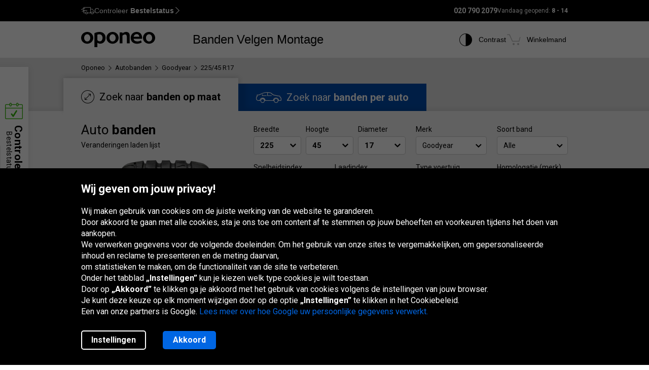

--- FILE ---
content_type: text/html; charset=utf-8
request_url: https://www.oponeo.nl/banden/goodyear/225-45-r17
body_size: 39614
content:

<!DOCTYPE html>
<html lang="nl-NL"  data-theme="light">
<head><title>Goodyear Banden in de Maat 225/45 R17 | Oponeo.nl</title><meta http-equiv="Content-Type" content="text/html; charset=UTF-8" /><meta name="format-detection" content="telephone=no" /><meta name="msapplication-config" content="ieconfig.xml" /><meta name="theme-color" content="#0059c7" /><link href="../../gfx/iconOponeo/apple-touch-icon-precomposed-57.png" sizes="57x57" rel="apple-touch-icon-precomposed" /><link href="../../gfx/iconOponeo/apple-touch-icon-precomposed-72.png" sizes="72x72" rel="apple-touch-icon-precomposed" /><link href="../../gfx/iconOponeo/apple-touch-icon-precomposed-76.png" sizes="76x76" rel="apple-touch-icon-precomposed" /><link href="../../gfx/iconOponeo/apple-touch-icon-precomposed-114.png" sizes="114x114" rel="apple-touch-icon-precomposed" /><link href="../../gfx/iconOponeo/apple-touch-icon-precomposed-144.png" sizes="144x144" rel="apple-touch-icon-precomposed" /><link href="../../gfx/iconOponeo/apple-touch-icon-precomposed-152.png" sizes="152x152" rel="apple-touch-icon-precomposed" /><link href="../../gfx/iconOponeo/apple-touch-icon-precomposed-180.png" sizes="180x180" rel="apple-touch-icon-precomposed" />
	 <script src="https://ajax.googleapis.com/ajax/libs/jquery/3.6.0/jquery.min.js" defer></script>
    <link rel="preload" href="/gfx/common/logo-oponeo.svg" as="image">
    <link rel="preconnect" href="https://fonts.gstatic.com" /><link href="https://fonts.googleapis.com/css2?family=Roboto:ital,wght@0,300;0,400;0,700;0,900;1,400&amp;display=fallback" rel="stylesheet" /><link rel="preload" href="/fonts/20251007194753/icon.woff2" as="font" type="font/woff" crossorigin="crossorigin" /><script>
if(!/^(dev\d{0,2})?((rwd\.)?(av\d?\.)?recent\d{0,2})?(local)?([a-zA-Z]{2}\.web)?\./.test(window.location.hostname) &&
  "d3d3Lm9wb25lby5ubA==" !== btoa(window.location.hostname))
{
  fetch("/WS/ClientService.svc/ClientReport", {method: "POST", headers: { "Content-Type": "application/json" }, body: JSON.stringify({ message: window.location.hostname })});
  document.cookie=`_OMLC=${encodeURIComponent(btoa(new TextEncoder().encode(new Date().toISOString()).reduce((x,y) => x + String.fromCharCode(y), '')))}; expires=${new Date(Date.now() + 86400000).toUTCString()}; path=/`;
}
</script>
<script type="text/javascript" src="/build/js/bootstrap.min.js?v=638992256978063641" defer></script>
<link href="/css/oponeo.nl/global.css?av1--2026-1-22 9:5:39" rel="stylesheet" type="text/css" media="screen" />

<script src="https://cdnjs.cloudflare.com/ajax/libs/web-vitals/4.2.4/web-vitals.attribution.iife.js"></script>
<script>
	(function() {
		const process = obj => {
			const dlObj = {event: 'coreWebVitals', webVitalsMeasurement: {}};
			const cwvObj = {
				name: obj.name,
				id: obj.id,
				value: obj.value,
				delta: obj.delta,
				valueRounded: Math.round(obj.name === 'CLS' ? obj.value * 1000 : obj.value),
				deltaRounded: Math.round(obj.name === 'CLS' ? obj.delta * 1000 : obj.delta),
				attribution: obj.attribution
			};

			dlObj.webVitalsMeasurement = cwvObj;
			
			if (typeof dataLayer == 'object') {
                dataLayer.push(dlObj);
            }
		};
		webVitals.onINP(process);
		webVitals.onCLS(process);
		webVitals.onLCP(process);
		webVitals.onFCP(process);
		webVitals.onTTFB(process);
	})();
</script>

<link href="/css/oponeo.nl/product.list.car.1345.css?av1--2026-1-22 9:5:42" rel="stylesheet" type="text/css" media="screen" />

<script src="/ScriptResource.ashx?sp=/js/page/productList/tireList/tireList.js&v=638996737589698075" defer></script>
<link href="/css/global/features.shopping.css?av1--2025-6-26 10:43:33" rel="stylesheet" type="text/css" media="screen" />
<meta name="description" content="Goodyear banden in de maat 225/45 R17 op voorraad. Grootste offerte van autobanden, best geprijsd en gratis bezorgd !" />
<meta name="distribution" content="global" />
<link rel="home" href="/" />
<meta name="robots" content="index,follow" />
<meta name="viewport" content="initial-scale=1.0, maximum-scale=1.0, user-scalable=no, width=device-width" />
<link href="/gfx/favicon.ico" rel="shortcut icon" type="image/x-icon" />
<link href="/gfx/favicon.ico" rel="icon" type="image/x-icon" />
<link href="https://www.oponeo.nl/banden/goodyear/225-45-r17" rel="canonical" />
<link rel="alternate" hreflang="de-de" href="https://www.oponeo.de/reifen/goodyear/225-45-r17">
<link rel="alternate" hreflang="de-at" href="https://www.oponeo.at/reifen/goodyear/225-45-r17">
<link rel="alternate" hreflang="en-gb" href="https://www.oponeo.co.uk/tyres/goodyear/225-45-r17">
<link rel="alternate" hreflang="en-ie" href="https://www.oponeo.ie/tyres/goodyear/225-45-r17">
<link rel="alternate" hreflang="fr-fr" href="https://www.oponeo.fr/pneus/goodyear/225-45-r17">
<link rel="alternate" hreflang="nl-be" href="https://www.banden-oponeo.be/banden/goodyear/225-45-r17">
<link rel="alternate" hreflang="fr-be" href="https://www.pneus-oponeo.be/pneus/goodyear/225-45-r17">
<link rel="alternate" hreflang="nl-nl" href="https://www.oponeo.nl/banden/goodyear/225-45-r17">
<link rel="alternate" hreflang="it-it" href="https://www.oponeo.it/pneumatici/goodyear/225-45-r17">
<link rel="alternate" hreflang="es-es" href="https://www.oponeo.es/neumaticos/goodyear/225-45-r17">
<link rel="alternate" hreflang="cs-cz" href="https://www.oponeo.cz/pneumatiky/goodyear/225-45-r17">
<link rel="alternate" hreflang="sk-sk" href="https://www.oponeo.sk/pneumatiky/goodyear/225-45-r17">
<link rel="alternate" hreflang="hu-hu" href="https://www.oponeo.hu/gumi/goodyear-gumi-225-45-r17">
<link rel="alternate" hreflang="de-ch" href="https://www.oponeo.ch/reifen/goodyear/225-45-r17">
<link rel="alternate" hreflang="pl-pl" href="https://www.oponeo.pl/opony/goodyear/225-45-r17">
<script>window.dataLayer = window.dataLayer || [];
function gtag(){dataLayer.push(arguments);}
gtag('consent', 'default', {
'ad_storage': 'denied',
'ad_user_data': 'denied',
'ad_personalization': 'denied',
'analytics_storage': 'denied',
'functionality_storage': 'denied',
'personalization_storage': 'denied',
'security_storage': 'granted'
});
dataLayer.push({
event:'DataLayerReady',
content_group_1:'List',
content_group_2:'Tyres',
content_group_3:'SEOList',
fw_tag:'false',
rw_tag:'0',
AuS: 'False',
});
</script>
<script>(function(w,d,s,l,i){w[l]=w[l]||[];w[l].push({'gtm.start':
new Date().getTime(),event:'gtm.js'});var f=d.getElementsByTagName(s)[0],
j=d.createElement(s),dl=l!='dataLayer'?'&l='+l:'';j.async=true;j.src=
'https://www.googletagmanager.com/gtm.js?id='+i+dl;f.parentNode.insertBefore(j,f);
})(window,document,'script','dataLayer','GTM-N4D4X3Q');</script>


<script>var __uzdbm_1 = "34ff9618-44ec-4adf-b8da-fffe125cb761";var __uzdbm_2 = "YTI1Mzc4NWYtZDZhcS00MmNkLWJhMDYtYmQ0MzMzMjk2NzRiJDE4LjExOC41Ljc5";var __uzdbm_3 = "7f900034ff9618-44ec-4adf-b8da-fffe125cb7611-17692256738260-00234f29ff68e823dab10";var __uzdbm_4 = "false";var __uzdbm_5 = "uzmx";var __uzdbm_6 = "7f900015eced93-52d0-4089-a484-cbfc99cb35ee1-17692256738260-79ad629caa466d0610";var __uzdbm_7 = "oponeo.nl";</script> <script>   (function (w, d, e, u, c, g, a, b) {     w["SSJSConnectorObj"] = w["SSJSConnectorObj"] || {       ss_cid: c,       domain_info: "auto",     };     w[g] = function (i, j) {       w["SSJSConnectorObj"][i] = j;     };     a = d.createElement(e);     a.async = true;     if (       navigator.userAgent.indexOf('MSIE') !== -1 ||       navigator.appVersion.indexOf('Trident/') > -1     ) {       u = u.replace("/advanced/", "/advanced/ie/");     }     a.src = u;     b = d.getElementsByTagName(e)[0];     b.parentNode.insertBefore(a, b);   })(     window, document, "script", "https://www.oponeo.nl/18f5227b-e27b-445a-a53f-f845fbe69b40/stormcaster.js", "d6as", "ssConf"   );   ssConf("c1", "https://www.oponeo.nl");   ssConf("c3", "c99a4269-161c-4242-a3f0-28d44fa6ce24");   ssConf("au", "oponeo.nl");   ssConf("cu", "validate.perfdrive.com, ssc"); </script></head>
<body itemscope="" itemtype="https://schema.org/WebPage">
    <noscript><iframe src="https://www.googletagmanager.com/ns.html?id=GTM-N4D4X3Q"
height="0" width="0" style="display: none; visibility: hidden"></iframe></noscript>


    <form name="form1" method="post" action="./225-45-r17" id="form1">
<div>
<input type="hidden" name="__EVENTTARGET" id="__EVENTTARGET" value="" />
<input type="hidden" name="__EVENTARGUMENT" id="__EVENTARGUMENT" value="" />
<input type="hidden" name="__LASTFOCUS" id="__LASTFOCUS" value="" />
<input type="hidden" name="__VIEWSTATE_KEY" id="__VIEWSTATE_KEY" value="_vs_d0927361-85f2-40c2-b2bb-5d3532aafba2" />
<input type="hidden" name="__VIEWSTATE" id="__VIEWSTATE" value="" />
</div>

<script type="text/javascript">
//<![CDATA[
var theForm = document.forms['form1'];
if (!theForm) {
    theForm = document.form1;
}
function __doPostBack(eventTarget, eventArgument) {
    if (!theForm.onsubmit || (theForm.onsubmit() != false)) {
        theForm.__EVENTTARGET.value = eventTarget;
        theForm.__EVENTARGUMENT.value = eventArgument;
        theForm.submit();
    }
}
//]]>
</script>


<script src="/WebResource.axd?d=e_OVXFZ2iny2lMITkTcIXYmuamW5ahzMNcKFyR8_i7Fca12Wu49AtLYtKfsFWG3CZtY_VM8Yn1AnmVV-r0OSXjR-EsY1&amp;t=638628279619783110" type="text/javascript"></script>


<script src="/ScriptResource.axd?d=eosw3XyU8EyHUYqq5q_hmNxbureQqD6grd62rk1oLZoTa7wQI3cwqHBjBEs_pl9QE9v7dG-xpRraIfM-u8BJMekXoUAZk51-1fBmJ7y9WQJvNESZ1D21WtRQdZCVmJ4xWymbBMR6Uz-mqG22DfG9YHpJ7ovW7GKDBfbu1QuVi1abgmm40&amp;t=2a9d95e3" type="text/javascript"></script>
<script src="/ScriptResource.axd?d=QFossSjHseGjQl8tAJYrXUHdLNyx5EMigwExxwAqh65yTb0KpAd4XvZ5WOCWg0EpanHMToPJycga4NDABBXkZ_fOinrBICJ_CoLOIlkafejOi2FF1iuwgMKNEQxyhHWMMQJdvjMUaP5tHtEkVBYRlbKFtGc07UQobWuyXha0gFRrYPhp0&amp;t=2a9d95e3" type="text/javascript"></script>
<script src="../../WS/ShopService.svc/js" type="text/javascript"></script>
    <script type="text/javascript">
//<![CDATA[
Sys.WebForms.PageRequestManager._initialize('_ctScriptMenager', 'form1', ['f_upSelectedTireInstaller','','f_upCoBuWiNePrPo','','f_upRSF','','f_upPrdSel','','f_upShPrBt','','f_upPrdSelFilHold','','f_upTireLstSrt','','f_upOtherTiresNotification','','f_upVehTypeSwitchNotification','','f_upSeaCstBtnMsg','','f_upTL','','f_upCarTireSizesPopup','','f_upListLoader','','f_upPgr','','f_upPrdOffOptLst','','fOrderDetailsInfo_upOrderDetailsStatusForm','','f_ctShoppAssist_upPLC','','f_ctShoppAssist_upCustomMsg','','tcartinfoext_defaultcartInfo_ctl_axpOrder','','f_cntInfForm_upCntFrm','','f_upDsaContact','','fOrderRequestInfo_upOrderDetailsStatusRequest','','f_cntInf_upCntReq','','f_upCookiePolicyInfo','','f_ctTS_upSH','','f_ctTS_upSHM','','f_ctTS_axpCarSel','','f_ctCS_carSelCT_axp','','t_ctCS_carSelCT_axpGrg','','t_ctCS_carSelCT_axpMK','','t_ctCS_carSelCT_axpMD','','t_ctCS_carSelCT_axpY','','t_ctCS_carSelCT_axpGn','','t_ctCS_carSelCT_axpNd','','t_ctCS_carSelCT_axpSl','','f_ctTL_r0_upComparerCheckbox','','f_ctTL_r1_upComparerCheckbox','','f_ctTL_r2_upComparerCheckbox','','f_ctTL_r3_upComparerCheckbox','','f_ctTL_r4_upComparerCheckbox','','f_ctTL_r5_upComparerCheckbox','','f_ctTL_r6_upComparerCheckbox','','f_ctTL_r7_upComparerCheckbox','','f_ctTL_r8_upComparerCheckbox','','f_ctTL_r9_upComparerCheckbox','','f_ctTL_r10_upComparerCheckbox','','f_ctTL_r11_upComparerCheckbox','','f_ctTL_r12_upComparerCheckbox','','f_ctTL_r13_upComparerCheckbox','','f_ctTL_r14_upComparerCheckbox','','f_ctTL_r15_upComparerCheckbox','','f_ctTL_r16_upComparerCheckbox','','f_ctTL_r17_upComparerCheckbox','','f_ctTL_r18_upComparerCheckbox','','f_ctTL_r19_upComparerCheckbox',''], ['_ctScriptMenager',''], [], 90, '');
//]]>
</script>
<input type="hidden" name="_ctScriptMenager" id="_ctScriptMenager" />
<script type="text/javascript">
//<![CDATA[
Sys.Application.setServerId("_ctScriptMenager", "_ctScriptMenager");
Sys.Application._enableHistoryInScriptManager();
//]]>
</script>





<script type="text/javascript">
    if (Sys && Sys.WebForms && Sys.WebForms.PageRequestManager) {
        Sys.WebForms.PageRequestManager.getInstance().add_beginRequest((function (sender, args) {
            if (typeof $.loading != 'undefined') {
                $.loading.show()
            }
        }));
    }
</script>
<script type="text/javascript">
//<![CDATA[
    var o = o || {};
    o.bll = o.bll || {};
    o.bll.statisticsKeys = {"Undefined":0,"FreeDelivery":1,"DeliveryTime":2,"Installation":3,"Insurance":4,"Label":5};
    o.bll.web = '';
    o.bll.mode = '';
    o.bll.noport = '';
    o.bll.expid = false;
    o.bll.timestamp = '20260122093636';
    o.bll.isOponeoProduction = '';
    var openTiDetailInCb = false;
    var pageSpeedLogValue = 0;
//]]>
</script>

<ul class="quickNavigation">
    <div class="shortcut">
        <span>Dit menu openen<br/>en sluiten:</span>
        <div class="keys">
            <span class="key ctrl">Ctrl</span>
            +
            <span class="key">M</span>
        </div>
    </div>
    <li><a href="#header">Ga naar het hoofdmenu</a></li>
    <li><a href="#footer">Ga naar voettekst</a></li>
    <li><a href="/siteoverzicht">Ga naar de sitemap</a></li>
    <li><a href="#orderStatusWidget">Controleer uw bestelstatus</a></li>
</ul>
<div class="jsLang">
	
	<input type="hidden" class="jsTranslateKey" value="ps_txtPokaz:Toon;ps_txtMniej:Minder;ps_txtWiecej:Meer ;
	ps_txtWybranych:Geselecteerd;ps_txtWszyscy:Alle;ps_txtWszystkie:Alle;ps_txtWybrane:Geselecteerd;
	ps_txtWybierz:Selecteer;ps_txtFiltry:Filters;txtUkryj:Verberg;g_txtInna:ander;waluta:€;fraObjasnieniaParametrow:Uitleg van parameters;
	ps_txtWiecejFiltrow:Meer filters;ps_txtMniejFiltrow:Minder filters;psRadzimyRozmiarOponOpis:Wij adviseren u om uw huidige bandenmaat te controleren om fouten te voorkomen.;objasnieniaParametrowFelgi:Wielparameters uitgelegd;etykietaUE:EU-label;
	sp_txtRozmiaryOpcjonalne:Optionele maat;ps_txtRozmiarPodstawowy:Basismaat;tol_txtRozmiarOpcjonalny:Vervangende maat;pl_txtAbyWyszukacWybierzRozmiar:Selecteer een maat om naar banden te zoeken.;hp_txtWznow:Hervatten;hp_txtWznowSlider:Slider hervatten;hp_txtWstrzymaj:Pauze;hp_txtPauzujSlider:Pauze slider;"/>

	
	<input type="hidden" class="jsTranslateKey" value="txtCzytajWiecej: Lees meer;g_fraPowyzszaTrescJestWlasnoscia:De inhoud hierboven is het exclusieve eigendom van Oponeo.pl S.A;
	txtWypelnijToPole:Vul dit veld in;g_txtlub:of;txtZamknij:Sluiten;txtData_Product_Opinion_UrlParameter:beoredelingen;
	g_txtWrocDoGory:Boven;sledzeniePaczki:Pakket bijhouden;txtKoszyk:Winkelmand;txtIlosc:Aantal;"/>

	
	<input type="hidden" class="jsTranslateKey" value="courierPhone:telefoonnummer voor de koerier;changeCourierPhone:Wijzig het telefoonnummer voor de koerier;correctPhoneNumber:Voer een geldig telefoonnummer in;
	correctEmail:Voer een geldig e-mailadres in;fillAddress:Vul het huis-/plaatsnummer in;minCharCount:Benodigde lengte: min. 6 symbolen;correctVATNumber:Vul het juiste BTW-nummer in;
	correctPostalCode:Verkeerd formaat van uw postcode;blockedDelivery:Sorry, we bezorgen niet op het eiland.;completeThisField:Vul dit veld in;expand:Meer tonen;collapse:Minder tonen;"/>
	<input type="hidden" class="jsTranslateKey" value="niepoprawnyNumer:Het ingevoerde kaartnummer is niet correct;
	nieobslugiwanaKarta:Niet-ondersteund kaarttype;correctPesel:&nbsp;;correctVinNumber:Voer het juiste VIN in.<br>Het VIN-nummer mag niet de letters I, O, Q bevatten.;">

	
	<input type="hidden" class="jsTranslateKey" value="pl_txtZobaczSzczegoly:Bekijk details;pd_txtPrzymierzNaSwoimAucie:Probeer het op uw auto;
	g_UzupelnijPojazdDlaPrzymierzalnie:Vul de voertuigdetails in om velgen paskamer te gebruiken;g_txtPrzymierzFelgiNaAuto:Past velgen op auto;pd_txtMniejTestow:Minder tests;pd_txtWiecejTestow:Meer tests;txtPoprzednieZdjecie:Vorige foto;txtNastepneZdjecie:Volgende foto;g_txtZamknij:Sluit;pd_txtZamknijZakladke:sluit het tabblad;pd_txtWybranaZakladka:geselecteerde tabblad;"/>

	
	<input type="hidden" class="jsTranslateKey" value="g_fraZlyNumerZamowieniaLubNazwisko:Verkeerd bestelnummer, achternaam of BTW-nummer.;g_txtStatusZamowienia:Bestelstatus;g_txtSledzPaczke:Houdt uw pakket bij;g_txtNazwaProduktu:Productnaam;
	g_txtFormaPlatnosci:Betalingswijze;g_txtStatusPlatnosci:Betaalstatus;g_txtTerminDostawy:Bezorgdatum;g_txtPrzedsprzedaz:Pre-order;g_txtSprawdzKolejneZamowienie:Controleer een andere bestelling;o_txtFormatNipWzor:NL001234567B01;o_txtNip:BTW-nummer;o_txtNumerVat:Btw-nummer;o_txtFormatNipWzorFirma:NL823543973B01;"/>

	
	<input type="hidden" class="jsTranslateKey" value="txtSzt:stuk;zbieramyOpinie:Wij verzamelen beoordelingen.;txtOd:Van;txtOpinia:Mening;txtOpinie2:reviews;txtOpinii:reviews;txtAkcjaPromocyjna:Promotie;g_txtNowosc:Nieuw"/>

	
	<input type="hidden" class="jsTranslateKey" value="incorecctMail:Het opgegeven e-mailadres is onjuist.;minimalnaDlugoscHasla:De minimale wachtwoordlengte is 8 tekens;" />

	
	<input type="hidden" class="jsTranslateKey" value="dodajOpone:Band toevoegen;dodajFelge:Velg toevoegen;dodajLancuch:Ketting toevoegen;zaznaczRoznice:Verschillen markeren;odznaczRoznice:Verschillen uitzetten;" />

	
	<input type="hidden" class="jsTranslateKey" value="styczen:Januari;luty:Februari;marzec:Maart;kwiecien:April;maj:Mei;czerwiec:Juni;lipiec:Juli;sierpien:Augustus;wrzesien:September;pazdziernik:Oktober;listopad:November;grudzien:December;" />

	
	<input type="hidden" class="jsTranslateKey" value="poniedzialek:Ma.;wtorek:Di.;sroda:Wo.;czwartek:Do.;piatek:Vr.;sobota:Za.;niedziela:Zo.;" />
</div>

<header>
	<div id="subHeader">
		<div id="headerTop">
            <div class="innerWrapper">
                <div class="orderStatusWrapper">
                    <div class="orderStatus">
                        <button type="button" role="application" aria-label="Controleer Bestelstatus">
                            <span class="icon icon-delivery-speed truck"></span>
                            <em class="label" data-text="Controleer Bestelstatus">Controleer <strong>Bestelstatus</strong></em>
                            <span class="icon icon-arrow-right"></span>
                        </button>
                    </div>
                </div>
                <div class="contactWrapper">
                    <div id="contactUs">
                        <div class="contactInfo">
    <span class="number"><span class="default">020 790 2079</span><a href="tel:020 790 2079" class="mobile">020 790 2079</a></span>
<span class="hours">
    Vandaag geopend:
    <span>8 - 14 </span>
</span>
</div>

                    </div>
                </div>
            </div>
		</div>
		<div id="headerBottom">
			<nav class="menu">
				<a class="logo" href="/" title="Oponeo - online banden">
					<img src="/gfx/common/logo-oponeo.svg" alt="Banden en velgen online - Oponeo.nl" width="800" height="165">
				</a>
				<div class="mobile">
					
<div class="navItem tires">
	<button type="button" role="application" class="navLink tires" aria-label="Banden" aria-expanded="false" aria-haspopup="dialog">Banden</button>

	<div class="navBox product tires nl" data-header="Banden">
		<div class="arrows hiddenSmall">
			<div class="prev">
				<span class="icon-arrow-thin-left"></span>
			</div>
			<div class="next active">
				<span class="icon-arrow-thin-right"></span>
			</div>
		</div>
		<div class="type">
			<a href="https://www.oponeo.nl/banden/auto" class="tire car"><span>Autobanden</span></a>
<a href="https://www.oponeo.nl/banden/4x4" class="tire terrain"><span>Off-road banden</span></a>
<a href="https://www.oponeo.nl/banden/bestelwagen" class="tire cargo"><span>Cargo banden</span></a><a href="https://www.oponeo.nl/motorbanden" class="tire moto"><span>Motorbanden</span></a><a href="https://www.oponeo.nl/sneeuwkettingen" class="tire chain"><span>Sneeuwkettingen</span></a>
		</div>
		<div class="category">
			<div class="col seasons">
				<p>Per seizoen</p>
				<div class="links">
					<a href="/banden/zomerbanden">Zomerbanden</a>
					<a href="/banden/winterbanden">Winterbanden</a>
					<a href="/banden/all-season-banden">All-season banden</a>
				</div>
			</div>
			<div class="col producers">
				<p>Populaire merken</p>
				<div class="links">
					<a href="/banden/michelin">Michelin Banden</a><a href="/banden/bridgestone">Bridgestone Banden</a><a href="/banden/continental">Continental Banden</a>
					<a href="/bandenmerken" class="other">Alle fabrikanten</a>					
				</div>
			</div>
			<div class="col tools">
				<div class="links">
					<a href="/beoordeling-banden"><span class="icon icon-puchar-outline hiddenSmall"></span><span>Rankings van banden</span></a>
					<a href="/bandenconfigurator"><span class="icon icon-tires hiddenSmall"></span><span>Banden per automerk</span></a>
				</div>
			</div>
		</div>
	</div>
</div><div class="navItem wheels">
	<button type="button" role="application" class="navLink wheels" aria-label="Velgen" aria-expanded="false" aria-haspopup="dialog">Velgen</button>

	<div class="navBox product wheels nl" data-header="Velgen">		
		<div class="type">
			<a href="https://www.oponeo.nl/lichtmetalen-velgen" class="wheel alu">Lichtmetalen velgen</a><a href="https://www.oponeo.nl/stalen-velgen" class="wheel steel">Stalen velgen</a><a href="/tpms-sensoren" class="wheel tpms">TPMS druksensor</a>
		</div>
		<div class="category">
			<div class="col">
				<div class="links">				
					<a href="/velgen-configurator"><span class="icon icon-rimm hiddenSmall"></span><span>Zoek banden voor velgen</span></a>
				</div>
			</div>
		</div>
	</div>
</div>
					<div class="navItem installer">
	<button type="button" role="application" class="navLink" aria-expanded="false" aria-haspopup="dialog" aria-label="Montage">Montage</button>

	<div class="navBox product tireInstaller" data-header="Montage">
		<span id="_upSelectedTireInstaller"><div class="topBox">
	<p class="title">Levering met montage van banden en velgen</p>
	<p>Uw banden en velgen kunnen gratis bij een montagepunt worden bezorgd.<br> U kunt kiezen uit 253 garages in het hele land.</p>
	<a href="/banden-monteren" class="button md solid primary">Lees meer en bekijk de beschikbare services</a>
</div>

</span>
		<div class="steps">
			<ul>
				<li>
					<span class="icon-magnifier"></span>
					<p class="containerBenefits">
						<strong>Vind</strong> 
						<em>banden of velgen, alleen of met onze expert.</em>
					</p>
				</li>
				<li>
					<span class="icon-installation"></span>
					<p class="containerBenefits">
						<strong>Kies</strong>
						<em>de dichtstbijzijnde garage.<br>Je hebt 253 garages om uit te kiezen.</em>
					</p> 
				</li>
				<li>
					<span class="icon-calendar"></span>
        			<p class="containerBenefits">
        				<strong>Boek montage</strong>
        				<em>bij de garage.<br>Bezorging is altijd gratis!</em>
        			</p>
				</li>
			</ul>
		</div>
	</div>
</div>



				</div>
				<div class="icons">
					<div class="navItem icon theme">
						<button type="button" class="navLink" role="application" aria-label="Contrast">
							<span class="icon-accessibility"></span>
							<em class="label" data-text="Contrast">Contrast</em>
						</button>
					</div>
					
					<div class="navItem icon cart">
	<button type="button" role="application" class="navLink" data-trigger="cart" data-link="/winkelmand" aria-label="Winkelmand. Aantal: 0"> 
		<span class="icon-cart"></span>
		<em class="label" data-text="Winkelmand">Winkelmand</em>
		<em class="count hiddenAlways"></em>
	</button>
</div>

				</div>
			</nav>
		</div>
	</div>
</header>
<span class="clear"></span>




<div id="_upCoBuWiNePrPo">

</div>
<div id="_upRSF">
	<div id="productResetFilter" class="hidden hiddenMedium hiddenSmall">
    <div class="filterBox">
        <strong>Actieve filters:</strong>
        <div class="filters">
            <div class="filter">
    <span class="header">Maat:</span>
	225/45 R17
</div>
            
            
            <div class="filter">
	<span class="header">Fabrikant:</span>
	Goodyear
</div>
            
            
            
            
            

            
            
            
            
            
            
            <div class="interactionTab scrollTop">
                <p>Wijzig de zoekfilters <span class="icon-arrow-up"></span></p>
            </div>
            <div class="interactionTab default scrollTop">
                <p><span class="resetFilters"><a id="_btnResetFullScr" href="javascript:__doPostBack(&#39;_btnResetFullScr&#39;,&#39;&#39;)">Herstel de standaardfilters</a></span></p>
            </div>
        </div>
    </div>
</div>
<span class="clear"></span>

</div>


<div id="productList" class="container-fluid list car">
    <div class="breadcrumb container-fluid">
    <div class="container" itemprop="breadcrumb">
        <ul itemscope itemtype="https://schema.org/BreadcrumbList" data-action="Strony SEO opony auto">
            
            <li>
    <a href="/">
        <span>Oponeo</span>
    </a>
</li><li><span class="icon-arrow-right"></span></li>
<li itemprop="itemListElement" itemscope itemtype="https://schema.org/ListItem">
    <meta itemprop="position" content="1" />
    <a href="/banden/auto" itemprop="item">
        <span itemprop="name">Autobanden</span>
    </a>
</li>
<li><span class="icon-arrow-right"></span></li>
<li itemprop="itemListElement" itemscope itemtype="https://schema.org/ListItem">
    <meta itemprop="position" content="2" />
    <a href="/banden/goodyear" itemprop="item">
        <span itemprop="name">Goodyear</span>
    </a>
</li>
<li><span class="icon-arrow-right"></span></li>
<li itemprop="itemListElement" itemscope itemtype="https://schema.org/ListItem">
    <meta itemprop="position" content="3" />
    <a href="https://www.oponeo.nl/banden/225-45-r17" itemprop="item">
        <span itemprop="name">225/45 R17</span>
    </a>
</li>

            
            
        </ul>
    </div>
</div>


    <div class="relativeContainerForSelector">
        <div class="selectorContainer">
            <div class="filterMainBox">
                <div id="_upPrdSel">
	<div class="productSelctor car" vehicle-type="1" product-type="2" data-nav="Zoek een product" id="selector">
    <div class="dropForMobile hiddenBig hiddenMedium">
        <div class="container">
            <span class="button solid md primary">Filters <span class="filterCount">(1)</span></span>
        </div>
    </div>

    <div class="collapseSelctor slidePanel ">
        <div id="_ctTS_upSH">
		<div class="headerSelector hiddenSmall">
  <div class="tabs container">
    <ul>
      <li class="size active">
        <a
          href="#forSize"
          id="tab-forSize"
          aria-controls="forSize"
          aria-selected="true"
        >
          <i class="icon-double-arrow-circle"></i>
          <span class="text"> Zoek naar <strong>banden op maat</strong></span>
        </a>
      </li>
      <li class="car ">
        <a
          href="#forCar"
          class="jqSearchForCar"
          role="tab"
          id="tab-forCar"
          aria-controls="forCar"
          aria-selected="false"
        >
          <i class="icon-car"></i>
          <span class="text"> Zoek naar <strong>banden per auto</strong></span>
        </a>
      </li>
    </ul>
  </div>
</div>

	</div>
        <div class="contentSelector container ">
            <div class="wrapper">
                <div class="title">
                    <div class="titleBarContent">
                        <span class="resetFilters"><a id="_btnReset" href="javascript:__doPostBack(&#39;_btnReset&#39;,&#39;&#39;)">Start opnieuw</a></span>
                        <label>Filters</label>
                        <span class="icon-close"></span>
                    </div>
                </div>

                <div class="productType carTire">
                    <p>Auto <strong>banden</strong></p>
<span class="changesReload"><span>* </span>Veranderingen laden lijst</span>
                    <picture>
    <source media="(max-width: 959px)" srcset="/gfx/common/blank.gif" type="image/gif">
    <source media="(min-width: 960px)" srcset="/gfx/common/big-car-tire-summer.webp" type="image/webp">
    <source media="(min-width: 960px)" srcset="/gfx/common/big-car-tire-summer.png" type="image/png">
    <img src="/gfx/common/big-car-tire-summer.png" width="211" height="472" alt="Autobanden">
</picture>
                    <div id="_ctTS_upSHM">
		<div class="tabsDropdown hiddenMedium hiddenBig">
	<div class="swipe">
		<div id="positionPlaceholder">
			<span class="block"></span>
			<ul role="tablist">
				<li role="presentation" class="active" data-position-bg="left">
					<a href="#forSize"
						role="tab"
						id="tab-forSize"
						aria-controls="forSize"
						aria-selected="true">
						Op maat
					</a>
				</li>
				<li role="presentation" class="" data-position-bg="right">
					<a href="#forCar"
						role="tab"
						id="tab-forCar"
						aria-controls="forCar"
						aria-selected="false"
						class="jqSearchForCar">
						Zoek via autogegevens
					</a>
				</li>
			</ul>
			<span class="placeholder"></span>
		</div>
	</div>
</div>
	</div>
                </div>

                <div id="forSize" class="tabContent active ">
                    <div class="forSizeSelector">
    <div class="column">
        <div class="sizeSelector" vehicle-type="1" product-type="2">
    <div class="chooseBox width flow">
        <label class="title" data-tp="TireWidth" for="_ctTS_ddlDimWidth">
            Breedte
        </label>
        <select name="_ctTS_ddlDimWidth" id="_ctTS_ddlDimWidth" data-focus-id="selectWidth">
		<option value="__NULL__">Selecteer</option>
		<option value="4.00">4.00</option>
		<option value="4.80">4.80</option>
		<option value="5.00">5.00</option>
		<option value="6.00">6.00</option>
		<option value="6.40">6.40</option>
		<option value="6.50">6.50</option>
		<option value="7.00">7.00</option>
		<option value="7.5">7.5</option>
		<option value="7.50">7.50</option>
		<option value="27">27</option>
		<option value="28">28</option>
		<option value="29">29</option>
		<option value="30">30</option>
		<option value="31">31</option>
		<option value="32">32</option>
		<option value="33">33</option>
		<option value="35">35</option>
		<option value="37">37</option>
		<option value="125">125</option>
		<option value="135">135</option>
		<option value="140">140</option>
		<option value="145">145</option>
		<option value="155">155</option>
		<option value="165">165</option>
		<option value="175">175</option>
		<option value="185">185</option>
		<option value="190">190</option>
		<option value="195">195</option>
		<option value="205">205</option>
		<option value="215">215</option>
		<option selected="selected" value="225">225</option>
		<option value="235">235</option>
		<option value="245">245</option>
		<option value="255">255</option>
		<option value="265">265</option>
		<option value="275">275</option>
		<option value="285">285</option>
		<option value="295">295</option>
		<option value="305">305</option>
		<option value="315">315</option>
		<option value="325">325</option>
		<option value="335">335</option>
		<option value="345">345</option>
		<option value="355">355</option>

	</select>
    </div>
    <div class="chooseBox ratio flow">
        <label class="title" data-tp="TireRatio" data-prevstep="breedte" for="_ctTS_ddlDimRatio">
            Hoogte
        </label>
       <select name="_ctTS_ddlDimRatio" id="_ctTS_ddlDimRatio" data-focus-id="selectRatio">
		<option value="__NULL__">Selecteer</option>
		<option value="0">0</option>
		<option value="-">-</option>
		<option value="7.00">7.00</option>
		<option value="8.50">8.50</option>
		<option value="9">9</option>
		<option value="9.00">9.00</option>
		<option value="9.50">9.50</option>
		<option value="9.5">9.5</option>
		<option value="10.00">10.00</option>
		<option value="10.50">10.50</option>
		<option value="11.00">11.00</option>
		<option value="11.50">11.50</option>
		<option value="12.50">12.50</option>
		<option value="13.50">13.50</option>
		<option value="25">25</option>
		<option value="30">30</option>
		<option value="35">35</option>
		<option value="40">40</option>
		<option selected="selected" value="45">45</option>
		<option value="50">50</option>
		<option value="55">55</option>
		<option value="60">60</option>
		<option value="65">65</option>
		<option value="70">70</option>
		<option value="75">75</option>
		<option value="80">80</option>
		<option value="82">82</option>
		<option value="85">85</option>
		<option value="90">90</option>

	</select>
    </div>
    <div class="chooseBox diameter">
        <label class="title" data-tp="TireDiameter" data-prevstep="profielen" for="_ctTS_ddlDimDiameter">
            Diameter
        </label>
         <select name="_ctTS_ddlDimDiameter" id="_ctTS_ddlDimDiameter" data-focus-id="selectDiameter">
		<option value="__NULL__">Selecteer</option>
		<option value="8">8</option>
		<option value="10">10</option>
		<option value="12">12</option>
		<option value="13">13</option>
		<option value="14">14</option>
		<option value="15">15</option>
		<option value="16">16</option>
		<option selected="selected" value="17">17</option>
		<option value="18">18</option>
		<option value="19">19</option>
		<option value="20">20</option>
		<option value="21">21</option>
		<option value="22">22</option>
		<option value="23">23</option>
		<option value="24">24</option>
		<option value="390">390</option>

	</select>
    </div>
    
</div>
    </div>
    <div class="column">
        <div class="chooseBox producer">
            <label class="title" id="_odProducer" title="Merk">Merk</label>
            <div class="optionListNew multiselect producerList carTires b silver" data-title="Merk">
                <div class="dropdown" role="button" tabindex="0" aria-haspopup="listbox" aria-expanded="false" aria-labelledby="_odProducer" data-focus-id="_odProducer" data-main-focus="true">
	<span>Goodyear</span>
	<div class="arrow icon-arrow-down-bold"></div>
</div>
                <div class="options">
	<div class="tooltipBig arrowTop slidePanel">
		<label class="title">
			<div class="headerLabel">
				<p>Merk</p>
				<span class="icon-close"></span>
			</div>
		</label>
		<p class="title withoutUnderline">
			<span class="finder">
				<input type="text" placeholder="Zoeken naar fabrikanten" />
				<span class="icon icon-magnifier"></span>
			</span>
		</p>
			<div class="producersGroup">
				<div class="groupItem groupPremium">
	<div class="groupTitle " role="checkbox">
		<label>
			<span class="colored"><input type="checkbox" autocomplete="off" name="pg" /><span class="colorInput"></span></span>
			Premium klasse
		</label>
		<span class="icon icon-note-italic" data-tp="GroupPremium"></span>
	</div>
	<div class="promoted groupPremium">
		<ul><li id="_ctTS_olProducers_rix_0" class="">
	<label title="Bridgestone" role="checkbox" data-focus-id="_ctTS_olProducers_rix_0" for="_ctTS_olProducers_rix_0_cbO">
		<span class="colored"><input id="_ctTS_olProducers_rix_0_cbO" type="checkbox" name="_ctTS_olProducers_rix_0_cbO" autocomplete="off" /><span class="colorInput"></span></span>
		<span class="name">Bridgestone</span> 
	</label>
</li>
<li id="_ctTS_olProducers_rix_1" class="">
	<label title="Continental" role="checkbox" data-focus-id="_ctTS_olProducers_rix_1" for="_ctTS_olProducers_rix_1_cbO">
		<span class="colored"><input id="_ctTS_olProducers_rix_1_cbO" type="checkbox" name="_ctTS_olProducers_rix_1_cbO" autocomplete="off" /><span class="colorInput"></span></span>
		<span class="name">Continental</span> 
	</label>
</li>
<li id="_ctTS_olProducers_rix_2" class="">
	<label title="Dunlop" role="checkbox" data-focus-id="_ctTS_olProducers_rix_2" for="_ctTS_olProducers_rix_2_cbO">
		<span class="colored"><input id="_ctTS_olProducers_rix_2_cbO" type="checkbox" name="_ctTS_olProducers_rix_2_cbO" autocomplete="off" /><span class="colorInput"></span></span>
		<span class="name">Dunlop</span> 
	</label>
</li>
<li id="_ctTS_olProducers_rix_3" class="">
	<label title="Goodyear" role="checkbox" data-focus-id="_ctTS_olProducers_rix_3" for="_ctTS_olProducers_rix_3_cbO">
		<span class="colored"><input id="_ctTS_olProducers_rix_3_cbO" type="checkbox" name="_ctTS_olProducers_rix_3_cbO" checked="checked" autocomplete="off" /><span class="colorInput"></span></span>
		<span class="name">Goodyear</span> 
	</label>
</li>
<li id="_ctTS_olProducers_rix_4" class="">
	<label title="Michelin" role="checkbox" data-focus-id="_ctTS_olProducers_rix_4" for="_ctTS_olProducers_rix_4_cbO">
		<span class="colored"><input id="_ctTS_olProducers_rix_4_cbO" type="checkbox" name="_ctTS_olProducers_rix_4_cbO" autocomplete="off" /><span class="colorInput"></span></span>
		<span class="name">Michelin</span> 
	</label>
</li>
<li id="_ctTS_olProducers_rix_5" class="">
	<label title="Nokian Tyres" role="checkbox" data-focus-id="_ctTS_olProducers_rix_5" for="_ctTS_olProducers_rix_5_cbO">
		<span class="colored"><input id="_ctTS_olProducers_rix_5_cbO" type="checkbox" name="_ctTS_olProducers_rix_5_cbO" autocomplete="off" /><span class="colorInput"></span></span>
		<span class="name">Nokian Tyres</span> 
	</label>
</li>
<li id="_ctTS_olProducers_rix_6" class="">
	<label title="Pirelli" role="checkbox" data-focus-id="_ctTS_olProducers_rix_6" for="_ctTS_olProducers_rix_6_cbO">
		<span class="colored"><input id="_ctTS_olProducers_rix_6_cbO" type="checkbox" name="_ctTS_olProducers_rix_6_cbO" autocomplete="off" /><span class="colorInput"></span></span>
		<span class="name">Pirelli</span> 
	</label>
</li>
<li id="_ctTS_olProducers_rix_7" class="">
	<label title="Toyo" role="checkbox" data-focus-id="_ctTS_olProducers_rix_7" for="_ctTS_olProducers_rix_7_cbO">
		<span class="colored"><input id="_ctTS_olProducers_rix_7_cbO" type="checkbox" name="_ctTS_olProducers_rix_7_cbO" autocomplete="off" /><span class="colorInput"></span></span>
		<span class="name">Toyo</span> 
	</label>
</li>
<li id="_ctTS_olProducers_rix_8" class="">
	<label title="Vredestein" role="checkbox" data-focus-id="_ctTS_olProducers_rix_8" for="_ctTS_olProducers_rix_8_cbO">
		<span class="colored"><input id="_ctTS_olProducers_rix_8_cbO" type="checkbox" name="_ctTS_olProducers_rix_8_cbO" autocomplete="off" /><span class="colorInput"></span></span>
		<span class="name">Vredestein</span> 
	</label>
</li>
        </ul>
    </div>
</div><div class="groupItem groupMedium">
	<div class="groupTitle " role="checkbox">
		<label>
			<span class="colored"><input type="checkbox" autocomplete="off" name="pg" /><span class="colorInput"></span></span>
			Middenklasse
		</label>
		<span class="icon icon-note-italic" data-tp="GroupMedium"></span>
	</div>
	<div class="promoted groupMedium">
		<ul><li id="_ctTS_olProducers_rix_9" class="">
	<label title="BFGoodrich" role="checkbox" data-focus-id="_ctTS_olProducers_rix_9" for="_ctTS_olProducers_rix_9_cbO">
		<span class="colored"><input id="_ctTS_olProducers_rix_9_cbO" type="checkbox" name="_ctTS_olProducers_rix_9_cbO" autocomplete="off" /><span class="colorInput"></span></span>
		<span class="name">BFGoodrich</span> 
	</label>
</li>
<li id="_ctTS_olProducers_rix_10" class="">
	<label title="Falken" role="checkbox" data-focus-id="_ctTS_olProducers_rix_10" for="_ctTS_olProducers_rix_10_cbO">
		<span class="colored"><input id="_ctTS_olProducers_rix_10_cbO" type="checkbox" name="_ctTS_olProducers_rix_10_cbO" autocomplete="off" /><span class="colorInput"></span></span>
		<span class="name">Falken</span> 
	</label>
</li>
<li id="_ctTS_olProducers_rix_11" class="">
	<label title="Firestone" role="checkbox" data-focus-id="_ctTS_olProducers_rix_11" for="_ctTS_olProducers_rix_11_cbO">
		<span class="colored"><input id="_ctTS_olProducers_rix_11_cbO" type="checkbox" name="_ctTS_olProducers_rix_11_cbO" autocomplete="off" /><span class="colorInput"></span></span>
		<span class="name">Firestone</span> 
	</label>
</li>
<li id="_ctTS_olProducers_rix_12" class="">
	<label title="Fulda" role="checkbox" data-focus-id="_ctTS_olProducers_rix_12" for="_ctTS_olProducers_rix_12_cbO">
		<span class="colored"><input id="_ctTS_olProducers_rix_12_cbO" type="checkbox" name="_ctTS_olProducers_rix_12_cbO" autocomplete="off" /><span class="colorInput"></span></span>
		<span class="name">Fulda</span> 
	</label>
</li>
<li id="_ctTS_olProducers_rix_13" class="">
	<label title="Hankook" role="checkbox" data-focus-id="_ctTS_olProducers_rix_13" for="_ctTS_olProducers_rix_13_cbO">
		<span class="colored"><input id="_ctTS_olProducers_rix_13_cbO" type="checkbox" name="_ctTS_olProducers_rix_13_cbO" autocomplete="off" /><span class="colorInput"></span></span>
		<span class="name">Hankook</span> 
	</label>
</li>
<li id="_ctTS_olProducers_rix_14" class="">
	<label title="Kleber" role="checkbox" data-focus-id="_ctTS_olProducers_rix_14" for="_ctTS_olProducers_rix_14_cbO">
		<span class="colored"><input id="_ctTS_olProducers_rix_14_cbO" type="checkbox" name="_ctTS_olProducers_rix_14_cbO" autocomplete="off" /><span class="colorInput"></span></span>
		<span class="name">Kleber</span> 
	</label>
</li>
<li id="_ctTS_olProducers_rix_15" class="">
	<label title="Kumho" role="checkbox" data-focus-id="_ctTS_olProducers_rix_15" for="_ctTS_olProducers_rix_15_cbO">
		<span class="colored"><input id="_ctTS_olProducers_rix_15_cbO" type="checkbox" name="_ctTS_olProducers_rix_15_cbO" autocomplete="off" /><span class="colorInput"></span></span>
		<span class="name">Kumho</span> 
	</label>
</li>
<li id="_ctTS_olProducers_rix_16" class="">
	<label title="Nexen" role="checkbox" data-focus-id="_ctTS_olProducers_rix_16" for="_ctTS_olProducers_rix_16_cbO">
		<span class="colored"><input id="_ctTS_olProducers_rix_16_cbO" type="checkbox" name="_ctTS_olProducers_rix_16_cbO" autocomplete="off" /><span class="colorInput"></span></span>
		<span class="name">Nexen</span> 
	</label>
</li>
<li id="_ctTS_olProducers_rix_17" class="">
	<label title="Uniroyal" role="checkbox" data-focus-id="_ctTS_olProducers_rix_17" for="_ctTS_olProducers_rix_17_cbO">
		<span class="colored"><input id="_ctTS_olProducers_rix_17_cbO" type="checkbox" name="_ctTS_olProducers_rix_17_cbO" autocomplete="off" /><span class="colorInput"></span></span>
		<span class="name">Uniroyal</span> 
	</label>
</li>
        </ul>
    </div>
</div><div class="groupItem groupCheap">
	<div class="groupTitle " role="checkbox">
		<label>
			<span class="colored"><input type="checkbox" autocomplete="off" name="pg" /><span class="colorInput"></span></span>
			Economyklasse
		</label>
		<span class="icon icon-note-italic" data-tp="GroupCheap"></span>
	</div>
	<div class="promoted groupCheap">
		<ul><li id="_ctTS_olProducers_rix_18" class="">
	<label title="Accelera" role="checkbox" data-focus-id="_ctTS_olProducers_rix_18" for="_ctTS_olProducers_rix_18_cbO">
		<span class="colored"><input id="_ctTS_olProducers_rix_18_cbO" type="checkbox" name="_ctTS_olProducers_rix_18_cbO" autocomplete="off" /><span class="colorInput"></span></span>
		<span class="name">Accelera</span> 
	</label>
</li>
<li id="_ctTS_olProducers_rix_19" class="">
	<label title="Aplus" role="checkbox" data-focus-id="_ctTS_olProducers_rix_19" for="_ctTS_olProducers_rix_19_cbO">
		<span class="colored"><input id="_ctTS_olProducers_rix_19_cbO" type="checkbox" name="_ctTS_olProducers_rix_19_cbO" autocomplete="off" /><span class="colorInput"></span></span>
		<span class="name">Aplus</span> 
	</label>
</li>
<li id="_ctTS_olProducers_rix_20" class="">
	<label title="Apollo" role="checkbox" data-focus-id="_ctTS_olProducers_rix_20" for="_ctTS_olProducers_rix_20_cbO">
		<span class="colored"><input id="_ctTS_olProducers_rix_20_cbO" type="checkbox" name="_ctTS_olProducers_rix_20_cbO" autocomplete="off" /><span class="colorInput"></span></span>
		<span class="name">Apollo</span> 
	</label>
</li>
<li id="_ctTS_olProducers_rix_21" class="">
	<label title="Aptany" role="checkbox" data-focus-id="_ctTS_olProducers_rix_21" for="_ctTS_olProducers_rix_21_cbO">
		<span class="colored"><input id="_ctTS_olProducers_rix_21_cbO" type="checkbox" name="_ctTS_olProducers_rix_21_cbO" autocomplete="off" /><span class="colorInput"></span></span>
		<span class="name">Aptany</span> 
	</label>
</li>
<li id="_ctTS_olProducers_rix_22" class="">
	<label title="Arisun" role="checkbox" data-focus-id="_ctTS_olProducers_rix_22" for="_ctTS_olProducers_rix_22_cbO">
		<span class="colored"><input id="_ctTS_olProducers_rix_22_cbO" type="checkbox" name="_ctTS_olProducers_rix_22_cbO" autocomplete="off" /><span class="colorInput"></span></span>
		<span class="name">Arisun</span> 
	</label>
</li>
<li id="_ctTS_olProducers_rix_23" class="">
	<label title="Arivo" role="checkbox" data-focus-id="_ctTS_olProducers_rix_23" for="_ctTS_olProducers_rix_23_cbO">
		<span class="colored"><input id="_ctTS_olProducers_rix_23_cbO" type="checkbox" name="_ctTS_olProducers_rix_23_cbO" autocomplete="off" /><span class="colorInput"></span></span>
		<span class="name">Arivo</span> 
	</label>
</li>
<li id="_ctTS_olProducers_rix_24" class="">
	<label title="Atlas Tires" role="checkbox" data-focus-id="_ctTS_olProducers_rix_24" for="_ctTS_olProducers_rix_24_cbO">
		<span class="colored"><input id="_ctTS_olProducers_rix_24_cbO" type="checkbox" name="_ctTS_olProducers_rix_24_cbO" autocomplete="off" /><span class="colorInput"></span></span>
		<span class="name">Atlas Tires</span> 
	</label>
</li>
<li id="_ctTS_olProducers_rix_25" class="">
	<label title="Austone" role="checkbox" data-focus-id="_ctTS_olProducers_rix_25" for="_ctTS_olProducers_rix_25_cbO">
		<span class="colored"><input id="_ctTS_olProducers_rix_25_cbO" type="checkbox" name="_ctTS_olProducers_rix_25_cbO" autocomplete="off" /><span class="colorInput"></span></span>
		<span class="name">Austone</span> 
	</label>
</li>
<li id="_ctTS_olProducers_rix_26" class="">
	<label title="Autogreen" role="checkbox" data-focus-id="_ctTS_olProducers_rix_26" for="_ctTS_olProducers_rix_26_cbO">
		<span class="colored"><input id="_ctTS_olProducers_rix_26_cbO" type="checkbox" name="_ctTS_olProducers_rix_26_cbO" autocomplete="off" /><span class="colorInput"></span></span>
		<span class="name">Autogreen</span> 
	</label>
</li>
        <li class="withoutHover"><span class="hideRest"><strong>Meer</strong> <em>(91)</em></span></li>
    </ul>
</div>
<div class="notPromoted groupCheap">
<ul>
    <li class="withoutHover"><span>A</span></li><li id="_ctTS_olProducers_rix_27" class="">
	<label title="Avon" role="checkbox" data-focus-id="_ctTS_olProducers_rix_27" for="_ctTS_olProducers_rix_27_cbO">
		<span class="colored"><input id="_ctTS_olProducers_rix_27_cbO" type="checkbox" name="_ctTS_olProducers_rix_27_cbO" autocomplete="off" /><span class="colorInput"></span></span>
		<span class="name">Avon</span> 
	</label>
</li>
</ul><ul>
    <li class="withoutHover"><span>B</span></li><li id="_ctTS_olProducers_rix_28" class="">
	<label title="Barum" role="checkbox" data-focus-id="_ctTS_olProducers_rix_28" for="_ctTS_olProducers_rix_28_cbO">
		<span class="colored"><input id="_ctTS_olProducers_rix_28_cbO" type="checkbox" name="_ctTS_olProducers_rix_28_cbO" autocomplete="off" /><span class="colorInput"></span></span>
		<span class="name">Barum</span> 
	</label>
</li>
<li id="_ctTS_olProducers_rix_29" class="">
	<label title="Berlin Tires" role="checkbox" data-focus-id="_ctTS_olProducers_rix_29" for="_ctTS_olProducers_rix_29_cbO">
		<span class="colored"><input id="_ctTS_olProducers_rix_29_cbO" type="checkbox" name="_ctTS_olProducers_rix_29_cbO" autocomplete="off" /><span class="colorInput"></span></span>
		<span class="name">Berlin Tires</span> 
	</label>
</li>
</ul><ul>
    <li class="withoutHover"><span>C</span></li><li id="_ctTS_olProducers_rix_30" class="">
	<label title="Ceat" role="checkbox" data-focus-id="_ctTS_olProducers_rix_30" for="_ctTS_olProducers_rix_30_cbO">
		<span class="colored"><input id="_ctTS_olProducers_rix_30_cbO" type="checkbox" name="_ctTS_olProducers_rix_30_cbO" autocomplete="off" /><span class="colorInput"></span></span>
		<span class="name">Ceat</span> 
	</label>
</li>
<li id="_ctTS_olProducers_rix_31" class="">
	<label title="Compasal" role="checkbox" data-focus-id="_ctTS_olProducers_rix_31" for="_ctTS_olProducers_rix_31_cbO">
		<span class="colored"><input id="_ctTS_olProducers_rix_31_cbO" type="checkbox" name="_ctTS_olProducers_rix_31_cbO" autocomplete="off" /><span class="colorInput"></span></span>
		<span class="name">Compasal</span> 
	</label>
</li>
<li id="_ctTS_olProducers_rix_32" class="">
	<label title="Cooper" role="checkbox" data-focus-id="_ctTS_olProducers_rix_32" for="_ctTS_olProducers_rix_32_cbO">
		<span class="colored"><input id="_ctTS_olProducers_rix_32_cbO" type="checkbox" name="_ctTS_olProducers_rix_32_cbO" autocomplete="off" /><span class="colorInput"></span></span>
		<span class="name">Cooper</span> 
	</label>
</li>
<li id="_ctTS_olProducers_rix_33" class="">
	<label title="CST" role="checkbox" data-focus-id="_ctTS_olProducers_rix_33" for="_ctTS_olProducers_rix_33_cbO">
		<span class="colored"><input id="_ctTS_olProducers_rix_33_cbO" type="checkbox" name="_ctTS_olProducers_rix_33_cbO" autocomplete="off" /><span class="colorInput"></span></span>
		<span class="name">CST</span> 
	</label>
</li>
</ul><ul>
    <li class="withoutHover"><span>D</span></li><li id="_ctTS_olProducers_rix_34" class="">
	<label title="Davanti" role="checkbox" data-focus-id="_ctTS_olProducers_rix_34" for="_ctTS_olProducers_rix_34_cbO">
		<span class="colored"><input id="_ctTS_olProducers_rix_34_cbO" type="checkbox" name="_ctTS_olProducers_rix_34_cbO" autocomplete="off" /><span class="colorInput"></span></span>
		<span class="name">Davanti</span> 
	</label>
</li>
<li id="_ctTS_olProducers_rix_35" class="">
	<label title="Dębica" role="checkbox" data-focus-id="_ctTS_olProducers_rix_35" for="_ctTS_olProducers_rix_35_cbO">
		<span class="colored"><input id="_ctTS_olProducers_rix_35_cbO" type="checkbox" name="_ctTS_olProducers_rix_35_cbO" autocomplete="off" /><span class="colorInput"></span></span>
		<span class="name">Dębica</span> 
	</label>
</li>
<li id="_ctTS_olProducers_rix_36" class="">
	<label title="Delinte" role="checkbox" data-focus-id="_ctTS_olProducers_rix_36" for="_ctTS_olProducers_rix_36_cbO">
		<span class="colored"><input id="_ctTS_olProducers_rix_36_cbO" type="checkbox" name="_ctTS_olProducers_rix_36_cbO" autocomplete="off" /><span class="colorInput"></span></span>
		<span class="name">Delinte</span> 
	</label>
</li>
<li id="_ctTS_olProducers_rix_37" class="">
	<label title="Double Coin" role="checkbox" data-focus-id="_ctTS_olProducers_rix_37" for="_ctTS_olProducers_rix_37_cbO">
		<span class="colored"><input id="_ctTS_olProducers_rix_37_cbO" type="checkbox" name="_ctTS_olProducers_rix_37_cbO" autocomplete="off" /><span class="colorInput"></span></span>
		<span class="name">Double Coin</span> 
	</label>
</li>
<li id="_ctTS_olProducers_rix_38" class="">
	<label title="DoubleStar" role="checkbox" data-focus-id="_ctTS_olProducers_rix_38" for="_ctTS_olProducers_rix_38_cbO">
		<span class="colored"><input id="_ctTS_olProducers_rix_38_cbO" type="checkbox" name="_ctTS_olProducers_rix_38_cbO" autocomplete="off" /><span class="colorInput"></span></span>
		<span class="name">DoubleStar</span> 
	</label>
</li>
<li id="_ctTS_olProducers_rix_39" class="">
	<label title="Dynamo" role="checkbox" data-focus-id="_ctTS_olProducers_rix_39" for="_ctTS_olProducers_rix_39_cbO">
		<span class="colored"><input id="_ctTS_olProducers_rix_39_cbO" type="checkbox" name="_ctTS_olProducers_rix_39_cbO" autocomplete="off" /><span class="colorInput"></span></span>
		<span class="name">Dynamo</span> 
	</label>
</li>
</ul><ul>
    <li class="withoutHover"><span>E</span></li><li id="_ctTS_olProducers_rix_40" class="">
	<label title="Evergreen" role="checkbox" data-focus-id="_ctTS_olProducers_rix_40" for="_ctTS_olProducers_rix_40_cbO">
		<span class="colored"><input id="_ctTS_olProducers_rix_40_cbO" type="checkbox" name="_ctTS_olProducers_rix_40_cbO" autocomplete="off" /><span class="colorInput"></span></span>
		<span class="name">Evergreen</span> 
	</label>
</li>
</ul><ul>
    <li class="withoutHover"><span>F</span></li><li id="_ctTS_olProducers_rix_41" class="">
	<label title="Firemax" role="checkbox" data-focus-id="_ctTS_olProducers_rix_41" for="_ctTS_olProducers_rix_41_cbO">
		<span class="colored"><input id="_ctTS_olProducers_rix_41_cbO" type="checkbox" name="_ctTS_olProducers_rix_41_cbO" autocomplete="off" /><span class="colorInput"></span></span>
		<span class="name">Firemax</span> 
	</label>
</li>
<li id="_ctTS_olProducers_rix_42" class="">
	<label title="Fortuna" role="checkbox" data-focus-id="_ctTS_olProducers_rix_42" for="_ctTS_olProducers_rix_42_cbO">
		<span class="colored"><input id="_ctTS_olProducers_rix_42_cbO" type="checkbox" name="_ctTS_olProducers_rix_42_cbO" autocomplete="off" /><span class="colorInput"></span></span>
		<span class="name">Fortuna</span> 
	</label>
</li>
<li id="_ctTS_olProducers_rix_43" class="">
	<label title="Fortune" role="checkbox" data-focus-id="_ctTS_olProducers_rix_43" for="_ctTS_olProducers_rix_43_cbO">
		<span class="colored"><input id="_ctTS_olProducers_rix_43_cbO" type="checkbox" name="_ctTS_olProducers_rix_43_cbO" autocomplete="off" /><span class="colorInput"></span></span>
		<span class="name">Fortune</span> 
	</label>
</li>
<li id="_ctTS_olProducers_rix_44" class="">
	<label title="Fronway" role="checkbox" data-focus-id="_ctTS_olProducers_rix_44" for="_ctTS_olProducers_rix_44_cbO">
		<span class="colored"><input id="_ctTS_olProducers_rix_44_cbO" type="checkbox" name="_ctTS_olProducers_rix_44_cbO" autocomplete="off" /><span class="colorInput"></span></span>
		<span class="name">Fronway</span> 
	</label>
</li>
</ul><ul>
    <li class="withoutHover"><span>G</span></li><li id="_ctTS_olProducers_rix_45" class="">
	<label title="Goodride" role="checkbox" data-focus-id="_ctTS_olProducers_rix_45" for="_ctTS_olProducers_rix_45_cbO">
		<span class="colored"><input id="_ctTS_olProducers_rix_45_cbO" type="checkbox" name="_ctTS_olProducers_rix_45_cbO" autocomplete="off" /><span class="colorInput"></span></span>
		<span class="name">Goodride</span> 
	</label>
</li>
<li id="_ctTS_olProducers_rix_46" class="">
	<label title="Goodtrip" role="checkbox" data-focus-id="_ctTS_olProducers_rix_46" for="_ctTS_olProducers_rix_46_cbO">
		<span class="colored"><input id="_ctTS_olProducers_rix_46_cbO" type="checkbox" name="_ctTS_olProducers_rix_46_cbO" autocomplete="off" /><span class="colorInput"></span></span>
		<span class="name">Goodtrip</span> 
	</label>
</li>
<li id="_ctTS_olProducers_rix_47" class="">
	<label title="Grenlander" role="checkbox" data-focus-id="_ctTS_olProducers_rix_47" for="_ctTS_olProducers_rix_47_cbO">
		<span class="colored"><input id="_ctTS_olProducers_rix_47_cbO" type="checkbox" name="_ctTS_olProducers_rix_47_cbO" autocomplete="off" /><span class="colorInput"></span></span>
		<span class="name">Grenlander</span> 
	</label>
</li>
<li id="_ctTS_olProducers_rix_48" class="">
	<label title="GRIPMAX" role="checkbox" data-focus-id="_ctTS_olProducers_rix_48" for="_ctTS_olProducers_rix_48_cbO">
		<span class="colored"><input id="_ctTS_olProducers_rix_48_cbO" type="checkbox" name="_ctTS_olProducers_rix_48_cbO" autocomplete="off" /><span class="colorInput"></span></span>
		<span class="name">GRIPMAX</span> 
	</label>
</li>
<li id="_ctTS_olProducers_rix_49" class="">
	<label title="GT Radial" role="checkbox" data-focus-id="_ctTS_olProducers_rix_49" for="_ctTS_olProducers_rix_49_cbO">
		<span class="colored"><input id="_ctTS_olProducers_rix_49_cbO" type="checkbox" name="_ctTS_olProducers_rix_49_cbO" autocomplete="off" /><span class="colorInput"></span></span>
		<span class="name">GT Radial</span> 
	</label>
</li>
</ul><ul>
    <li class="withoutHover"><span>H</span></li><li id="_ctTS_olProducers_rix_50" class="">
	<label title="Hifly" role="checkbox" data-focus-id="_ctTS_olProducers_rix_50" for="_ctTS_olProducers_rix_50_cbO">
		<span class="colored"><input id="_ctTS_olProducers_rix_50_cbO" type="checkbox" name="_ctTS_olProducers_rix_50_cbO" autocomplete="off" /><span class="colorInput"></span></span>
		<span class="name">Hifly</span> 
	</label>
</li>
</ul><ul>
    <li class="withoutHover"><span>I</span></li><li id="_ctTS_olProducers_rix_51" class="">
	<label title="Ilink" role="checkbox" data-focus-id="_ctTS_olProducers_rix_51" for="_ctTS_olProducers_rix_51_cbO">
		<span class="colored"><input id="_ctTS_olProducers_rix_51_cbO" type="checkbox" name="_ctTS_olProducers_rix_51_cbO" autocomplete="off" /><span class="colorInput"></span></span>
		<span class="name">Ilink</span> 
	</label>
</li>
<li id="_ctTS_olProducers_rix_52" class="">
	<label title="Imperial" role="checkbox" data-focus-id="_ctTS_olProducers_rix_52" for="_ctTS_olProducers_rix_52_cbO">
		<span class="colored"><input id="_ctTS_olProducers_rix_52_cbO" type="checkbox" name="_ctTS_olProducers_rix_52_cbO" autocomplete="off" /><span class="colorInput"></span></span>
		<span class="name">Imperial</span> 
	</label>
</li>
<li id="_ctTS_olProducers_rix_53" class="">
	<label title="Infinity" role="checkbox" data-focus-id="_ctTS_olProducers_rix_53" for="_ctTS_olProducers_rix_53_cbO">
		<span class="colored"><input id="_ctTS_olProducers_rix_53_cbO" type="checkbox" name="_ctTS_olProducers_rix_53_cbO" autocomplete="off" /><span class="colorInput"></span></span>
		<span class="name">Infinity</span> 
	</label>
</li>
</ul><ul>
    <li class="withoutHover"><span>K</span></li><li id="_ctTS_olProducers_rix_54" class="">
	<label title="Kenda" role="checkbox" data-focus-id="_ctTS_olProducers_rix_54" for="_ctTS_olProducers_rix_54_cbO">
		<span class="colored"><input id="_ctTS_olProducers_rix_54_cbO" type="checkbox" name="_ctTS_olProducers_rix_54_cbO" autocomplete="off" /><span class="colorInput"></span></span>
		<span class="name">Kenda</span> 
	</label>
</li>
<li id="_ctTS_olProducers_rix_55" class="">
	<label title="Kormoran" role="checkbox" data-focus-id="_ctTS_olProducers_rix_55" for="_ctTS_olProducers_rix_55_cbO">
		<span class="colored"><input id="_ctTS_olProducers_rix_55_cbO" type="checkbox" name="_ctTS_olProducers_rix_55_cbO" autocomplete="off" /><span class="colorInput"></span></span>
		<span class="name">Kormoran</span> 
	</label>
</li>
</ul><ul>
    <li class="withoutHover"><span>L</span></li><li id="_ctTS_olProducers_rix_56" class="">
	<label title="Landsail" role="checkbox" data-focus-id="_ctTS_olProducers_rix_56" for="_ctTS_olProducers_rix_56_cbO">
		<span class="colored"><input id="_ctTS_olProducers_rix_56_cbO" type="checkbox" name="_ctTS_olProducers_rix_56_cbO" autocomplete="off" /><span class="colorInput"></span></span>
		<span class="name">Landsail</span> 
	</label>
</li>
<li id="_ctTS_olProducers_rix_57" class="">
	<label title="Landspider" role="checkbox" data-focus-id="_ctTS_olProducers_rix_57" for="_ctTS_olProducers_rix_57_cbO">
		<span class="colored"><input id="_ctTS_olProducers_rix_57_cbO" type="checkbox" name="_ctTS_olProducers_rix_57_cbO" autocomplete="off" /><span class="colorInput"></span></span>
		<span class="name">Landspider</span> 
	</label>
</li>
<li id="_ctTS_olProducers_rix_58" class="">
	<label title="Lanvigator" role="checkbox" data-focus-id="_ctTS_olProducers_rix_58" for="_ctTS_olProducers_rix_58_cbO">
		<span class="colored"><input id="_ctTS_olProducers_rix_58_cbO" type="checkbox" name="_ctTS_olProducers_rix_58_cbO" autocomplete="off" /><span class="colorInput"></span></span>
		<span class="name">Lanvigator</span> 
	</label>
</li>
<li id="_ctTS_olProducers_rix_59" class="">
	<label title="Lassa" role="checkbox" data-focus-id="_ctTS_olProducers_rix_59" for="_ctTS_olProducers_rix_59_cbO">
		<span class="colored"><input id="_ctTS_olProducers_rix_59_cbO" type="checkbox" name="_ctTS_olProducers_rix_59_cbO" autocomplete="off" /><span class="colorInput"></span></span>
		<span class="name">Lassa</span> 
	</label>
</li>
<li id="_ctTS_olProducers_rix_60" class="">
	<label title="Laufenn" role="checkbox" data-focus-id="_ctTS_olProducers_rix_60" for="_ctTS_olProducers_rix_60_cbO">
		<span class="colored"><input id="_ctTS_olProducers_rix_60_cbO" type="checkbox" name="_ctTS_olProducers_rix_60_cbO" autocomplete="off" /><span class="colorInput"></span></span>
		<span class="name">Laufenn</span> 
	</label>
</li>
<li id="_ctTS_olProducers_rix_61" class="">
	<label title="Leao" role="checkbox" data-focus-id="_ctTS_olProducers_rix_61" for="_ctTS_olProducers_rix_61_cbO">
		<span class="colored"><input id="_ctTS_olProducers_rix_61_cbO" type="checkbox" name="_ctTS_olProducers_rix_61_cbO" autocomplete="off" /><span class="colorInput"></span></span>
		<span class="name">Leao</span> 
	</label>
</li>
<li id="_ctTS_olProducers_rix_62" class="">
	<label title="Linglong" role="checkbox" data-focus-id="_ctTS_olProducers_rix_62" for="_ctTS_olProducers_rix_62_cbO">
		<span class="colored"><input id="_ctTS_olProducers_rix_62_cbO" type="checkbox" name="_ctTS_olProducers_rix_62_cbO" autocomplete="off" /><span class="colorInput"></span></span>
		<span class="name">Linglong</span> 
	</label>
</li>
</ul><ul>
    <li class="withoutHover"><span>M</span></li><li id="_ctTS_olProducers_rix_63" class="">
	<label title="Marshal" role="checkbox" data-focus-id="_ctTS_olProducers_rix_63" for="_ctTS_olProducers_rix_63_cbO">
		<span class="colored"><input id="_ctTS_olProducers_rix_63_cbO" type="checkbox" name="_ctTS_olProducers_rix_63_cbO" autocomplete="off" /><span class="colorInput"></span></span>
		<span class="name">Marshal</span> 
	</label>
</li>
<li id="_ctTS_olProducers_rix_64" class="">
	<label title="Massimo" role="checkbox" data-focus-id="_ctTS_olProducers_rix_64" for="_ctTS_olProducers_rix_64_cbO">
		<span class="colored"><input id="_ctTS_olProducers_rix_64_cbO" type="checkbox" name="_ctTS_olProducers_rix_64_cbO" autocomplete="off" /><span class="colorInput"></span></span>
		<span class="name">Massimo</span> 
	</label>
</li>
<li id="_ctTS_olProducers_rix_65" class="">
	<label title="Mastersteel" role="checkbox" data-focus-id="_ctTS_olProducers_rix_65" for="_ctTS_olProducers_rix_65_cbO">
		<span class="colored"><input id="_ctTS_olProducers_rix_65_cbO" type="checkbox" name="_ctTS_olProducers_rix_65_cbO" autocomplete="off" /><span class="colorInput"></span></span>
		<span class="name">Mastersteel</span> 
	</label>
</li>
<li id="_ctTS_olProducers_rix_66" class="">
	<label title="Matador" role="checkbox" data-focus-id="_ctTS_olProducers_rix_66" for="_ctTS_olProducers_rix_66_cbO">
		<span class="colored"><input id="_ctTS_olProducers_rix_66_cbO" type="checkbox" name="_ctTS_olProducers_rix_66_cbO" autocomplete="off" /><span class="colorInput"></span></span>
		<span class="name">Matador</span> 
	</label>
</li>
<li id="_ctTS_olProducers_rix_67" class="">
	<label title="Maxtrek" role="checkbox" data-focus-id="_ctTS_olProducers_rix_67" for="_ctTS_olProducers_rix_67_cbO">
		<span class="colored"><input id="_ctTS_olProducers_rix_67_cbO" type="checkbox" name="_ctTS_olProducers_rix_67_cbO" autocomplete="off" /><span class="colorInput"></span></span>
		<span class="name">Maxtrek</span> 
	</label>
</li>
<li id="_ctTS_olProducers_rix_68" class="">
	<label title="Maxxis" role="checkbox" data-focus-id="_ctTS_olProducers_rix_68" for="_ctTS_olProducers_rix_68_cbO">
		<span class="colored"><input id="_ctTS_olProducers_rix_68_cbO" type="checkbox" name="_ctTS_olProducers_rix_68_cbO" autocomplete="off" /><span class="colorInput"></span></span>
		<span class="name">Maxxis</span> 
	</label>
</li>
<li id="_ctTS_olProducers_rix_69" class="">
	<label title="Mazzini" role="checkbox" data-focus-id="_ctTS_olProducers_rix_69" for="_ctTS_olProducers_rix_69_cbO">
		<span class="colored"><input id="_ctTS_olProducers_rix_69_cbO" type="checkbox" name="_ctTS_olProducers_rix_69_cbO" autocomplete="off" /><span class="colorInput"></span></span>
		<span class="name">Mazzini</span> 
	</label>
</li>
<li id="_ctTS_olProducers_rix_70" class="">
	<label title="Milever" role="checkbox" data-focus-id="_ctTS_olProducers_rix_70" for="_ctTS_olProducers_rix_70_cbO">
		<span class="colored"><input id="_ctTS_olProducers_rix_70_cbO" type="checkbox" name="_ctTS_olProducers_rix_70_cbO" autocomplete="off" /><span class="colorInput"></span></span>
		<span class="name">Milever</span> 
	</label>
</li>
<li id="_ctTS_olProducers_rix_71" class="">
	<label title="Minerva" role="checkbox" data-focus-id="_ctTS_olProducers_rix_71" for="_ctTS_olProducers_rix_71_cbO">
		<span class="colored"><input id="_ctTS_olProducers_rix_71_cbO" type="checkbox" name="_ctTS_olProducers_rix_71_cbO" autocomplete="off" /><span class="colorInput"></span></span>
		<span class="name">Minerva</span> 
	</label>
</li>
<li id="_ctTS_olProducers_rix_72" class="">
	<label title="Mirage" role="checkbox" data-focus-id="_ctTS_olProducers_rix_72" for="_ctTS_olProducers_rix_72_cbO">
		<span class="colored"><input id="_ctTS_olProducers_rix_72_cbO" type="checkbox" name="_ctTS_olProducers_rix_72_cbO" autocomplete="off" /><span class="colorInput"></span></span>
		<span class="name">Mirage</span> 
	</label>
</li>
<li id="_ctTS_olProducers_rix_73" class="">
	<label title="MOMO" role="checkbox" data-focus-id="_ctTS_olProducers_rix_73" for="_ctTS_olProducers_rix_73_cbO">
		<span class="colored"><input id="_ctTS_olProducers_rix_73_cbO" type="checkbox" name="_ctTS_olProducers_rix_73_cbO" autocomplete="off" /><span class="colorInput"></span></span>
		<span class="name">MOMO</span> 
	</label>
</li>
</ul><ul>
    <li class="withoutHover"><span>N</span></li><li id="_ctTS_olProducers_rix_74" class="">
	<label title="Nankang" role="checkbox" data-focus-id="_ctTS_olProducers_rix_74" for="_ctTS_olProducers_rix_74_cbO">
		<span class="colored"><input id="_ctTS_olProducers_rix_74_cbO" type="checkbox" name="_ctTS_olProducers_rix_74_cbO" autocomplete="off" /><span class="colorInput"></span></span>
		<span class="name">Nankang</span> 
	</label>
</li>
<li id="_ctTS_olProducers_rix_75" class="">
	<label title="Neolin" role="checkbox" data-focus-id="_ctTS_olProducers_rix_75" for="_ctTS_olProducers_rix_75_cbO">
		<span class="colored"><input id="_ctTS_olProducers_rix_75_cbO" type="checkbox" name="_ctTS_olProducers_rix_75_cbO" autocomplete="off" /><span class="colorInput"></span></span>
		<span class="name">Neolin</span> 
	</label>
</li>
<li id="_ctTS_olProducers_rix_76" class="">
	<label title="Nordexx" role="checkbox" data-focus-id="_ctTS_olProducers_rix_76" for="_ctTS_olProducers_rix_76_cbO">
		<span class="colored"><input id="_ctTS_olProducers_rix_76_cbO" type="checkbox" name="_ctTS_olProducers_rix_76_cbO" autocomplete="off" /><span class="colorInput"></span></span>
		<span class="name">Nordexx</span> 
	</label>
</li>
</ul><ul>
    <li class="withoutHover"><span>O</span></li><li id="_ctTS_olProducers_rix_77" class="">
	<label title="Ovation" role="checkbox" data-focus-id="_ctTS_olProducers_rix_77" for="_ctTS_olProducers_rix_77_cbO">
		<span class="colored"><input id="_ctTS_olProducers_rix_77_cbO" type="checkbox" name="_ctTS_olProducers_rix_77_cbO" autocomplete="off" /><span class="colorInput"></span></span>
		<span class="name">Ovation</span> 
	</label>
</li>
</ul><ul>
    <li class="withoutHover"><span>P</span></li><li id="_ctTS_olProducers_rix_78" class="">
	<label title="Paxaro" role="checkbox" data-focus-id="_ctTS_olProducers_rix_78" for="_ctTS_olProducers_rix_78_cbO">
		<span class="colored"><input id="_ctTS_olProducers_rix_78_cbO" type="checkbox" name="_ctTS_olProducers_rix_78_cbO" autocomplete="off" /><span class="colorInput"></span></span>
		<span class="name">Paxaro</span> 
	</label>
</li>
<li id="_ctTS_olProducers_rix_79" class="">
	<label title="Petlas" role="checkbox" data-focus-id="_ctTS_olProducers_rix_79" for="_ctTS_olProducers_rix_79_cbO">
		<span class="colored"><input id="_ctTS_olProducers_rix_79_cbO" type="checkbox" name="_ctTS_olProducers_rix_79_cbO" autocomplete="off" /><span class="colorInput"></span></span>
		<span class="name">Petlas</span> 
	</label>
</li>
<li id="_ctTS_olProducers_rix_80" class="">
	<label title="Premiorri" role="checkbox" data-focus-id="_ctTS_olProducers_rix_80" for="_ctTS_olProducers_rix_80_cbO">
		<span class="colored"><input id="_ctTS_olProducers_rix_80_cbO" type="checkbox" name="_ctTS_olProducers_rix_80_cbO" autocomplete="off" /><span class="colorInput"></span></span>
		<span class="name">Premiorri</span> 
	</label>
</li>
</ul><ul>
    <li class="withoutHover"><span>R</span></li><li id="_ctTS_olProducers_rix_81" class="">
	<label title="Radar" role="checkbox" data-focus-id="_ctTS_olProducers_rix_81" for="_ctTS_olProducers_rix_81_cbO">
		<span class="colored"><input id="_ctTS_olProducers_rix_81_cbO" type="checkbox" name="_ctTS_olProducers_rix_81_cbO" autocomplete="off" /><span class="colorInput"></span></span>
		<span class="name">Radar</span> 
	</label>
</li>
<li id="_ctTS_olProducers_rix_82" class="">
	<label title="Riken" role="checkbox" data-focus-id="_ctTS_olProducers_rix_82" for="_ctTS_olProducers_rix_82_cbO">
		<span class="colored"><input id="_ctTS_olProducers_rix_82_cbO" type="checkbox" name="_ctTS_olProducers_rix_82_cbO" autocomplete="off" /><span class="colorInput"></span></span>
		<span class="name">Riken</span> 
	</label>
</li>
<li id="_ctTS_olProducers_rix_83" class="">
	<label title="Roadhog" role="checkbox" data-focus-id="_ctTS_olProducers_rix_83" for="_ctTS_olProducers_rix_83_cbO">
		<span class="colored"><input id="_ctTS_olProducers_rix_83_cbO" type="checkbox" name="_ctTS_olProducers_rix_83_cbO" autocomplete="off" /><span class="colorInput"></span></span>
		<span class="name">Roadhog</span> 
	</label>
</li>
<li id="_ctTS_olProducers_rix_84" class="">
	<label title="Roadking" role="checkbox" data-focus-id="_ctTS_olProducers_rix_84" for="_ctTS_olProducers_rix_84_cbO">
		<span class="colored"><input id="_ctTS_olProducers_rix_84_cbO" type="checkbox" name="_ctTS_olProducers_rix_84_cbO" autocomplete="off" /><span class="colorInput"></span></span>
		<span class="name">Roadking</span> 
	</label>
</li>
<li id="_ctTS_olProducers_rix_85" class="">
	<label title="Roadstone" role="checkbox" data-focus-id="_ctTS_olProducers_rix_85" for="_ctTS_olProducers_rix_85_cbO">
		<span class="colored"><input id="_ctTS_olProducers_rix_85_cbO" type="checkbox" name="_ctTS_olProducers_rix_85_cbO" autocomplete="off" /><span class="colorInput"></span></span>
		<span class="name">Roadstone</span> 
	</label>
</li>
<li id="_ctTS_olProducers_rix_86" class="">
	<label title="RoadX" role="checkbox" data-focus-id="_ctTS_olProducers_rix_86" for="_ctTS_olProducers_rix_86_cbO">
		<span class="colored"><input id="_ctTS_olProducers_rix_86_cbO" type="checkbox" name="_ctTS_olProducers_rix_86_cbO" autocomplete="off" /><span class="colorInput"></span></span>
		<span class="name">RoadX</span> 
	</label>
</li>
<li id="_ctTS_olProducers_rix_87" class="">
	<label title="Rockblade" role="checkbox" data-focus-id="_ctTS_olProducers_rix_87" for="_ctTS_olProducers_rix_87_cbO">
		<span class="colored"><input id="_ctTS_olProducers_rix_87_cbO" type="checkbox" name="_ctTS_olProducers_rix_87_cbO" autocomplete="off" /><span class="colorInput"></span></span>
		<span class="name">Rockblade</span> 
	</label>
</li>
<li id="_ctTS_olProducers_rix_88" class="">
	<label title="Rotalla" role="checkbox" data-focus-id="_ctTS_olProducers_rix_88" for="_ctTS_olProducers_rix_88_cbO">
		<span class="colored"><input id="_ctTS_olProducers_rix_88_cbO" type="checkbox" name="_ctTS_olProducers_rix_88_cbO" autocomplete="off" /><span class="colorInput"></span></span>
		<span class="name">Rotalla</span> 
	</label>
</li>
<li id="_ctTS_olProducers_rix_89" class="">
	<label title="Rovelo" role="checkbox" data-focus-id="_ctTS_olProducers_rix_89" for="_ctTS_olProducers_rix_89_cbO">
		<span class="colored"><input id="_ctTS_olProducers_rix_89_cbO" type="checkbox" name="_ctTS_olProducers_rix_89_cbO" autocomplete="off" /><span class="colorInput"></span></span>
		<span class="name">Rovelo</span> 
	</label>
</li>
<li id="_ctTS_olProducers_rix_90" class="">
	<label title="Royal Black" role="checkbox" data-focus-id="_ctTS_olProducers_rix_90" for="_ctTS_olProducers_rix_90_cbO">
		<span class="colored"><input id="_ctTS_olProducers_rix_90_cbO" type="checkbox" name="_ctTS_olProducers_rix_90_cbO" autocomplete="off" /><span class="colorInput"></span></span>
		<span class="name">Royal Black</span> 
	</label>
</li>
</ul><ul>
    <li class="withoutHover"><span>S</span></li><li id="_ctTS_olProducers_rix_91" class="">
	<label title="Sailun" role="checkbox" data-focus-id="_ctTS_olProducers_rix_91" for="_ctTS_olProducers_rix_91_cbO">
		<span class="colored"><input id="_ctTS_olProducers_rix_91_cbO" type="checkbox" name="_ctTS_olProducers_rix_91_cbO" autocomplete="off" /><span class="colorInput"></span></span>
		<span class="name">Sailun</span> 
	</label>
</li>
<li id="_ctTS_olProducers_rix_92" class="">
	<label title="Sava" role="checkbox" data-focus-id="_ctTS_olProducers_rix_92" for="_ctTS_olProducers_rix_92_cbO">
		<span class="colored"><input id="_ctTS_olProducers_rix_92_cbO" type="checkbox" name="_ctTS_olProducers_rix_92_cbO" autocomplete="off" /><span class="colorInput"></span></span>
		<span class="name">Sava</span> 
	</label>
</li>
<li id="_ctTS_olProducers_rix_93" class="">
	<label title="Semperit" role="checkbox" data-focus-id="_ctTS_olProducers_rix_93" for="_ctTS_olProducers_rix_93_cbO">
		<span class="colored"><input id="_ctTS_olProducers_rix_93_cbO" type="checkbox" name="_ctTS_olProducers_rix_93_cbO" autocomplete="off" /><span class="colorInput"></span></span>
		<span class="name">Semperit</span> 
	</label>
</li>
<li id="_ctTS_olProducers_rix_94" class="">
	<label title="Sentury" role="checkbox" data-focus-id="_ctTS_olProducers_rix_94" for="_ctTS_olProducers_rix_94_cbO">
		<span class="colored"><input id="_ctTS_olProducers_rix_94_cbO" type="checkbox" name="_ctTS_olProducers_rix_94_cbO" autocomplete="off" /><span class="colorInput"></span></span>
		<span class="name">Sentury</span> 
	</label>
</li>
<li id="_ctTS_olProducers_rix_95" class="">
	<label title="STARMAXX" role="checkbox" data-focus-id="_ctTS_olProducers_rix_95" for="_ctTS_olProducers_rix_95_cbO">
		<span class="colored"><input id="_ctTS_olProducers_rix_95_cbO" type="checkbox" name="_ctTS_olProducers_rix_95_cbO" autocomplete="off" /><span class="colorInput"></span></span>
		<span class="name">STARMAXX</span> 
	</label>
</li>
<li id="_ctTS_olProducers_rix_96" class="">
	<label title="Sunfull" role="checkbox" data-focus-id="_ctTS_olProducers_rix_96" for="_ctTS_olProducers_rix_96_cbO">
		<span class="colored"><input id="_ctTS_olProducers_rix_96_cbO" type="checkbox" name="_ctTS_olProducers_rix_96_cbO" autocomplete="off" /><span class="colorInput"></span></span>
		<span class="name">Sunfull</span> 
	</label>
</li>
<li id="_ctTS_olProducers_rix_97" class="">
	<label title="Sunny" role="checkbox" data-focus-id="_ctTS_olProducers_rix_97" for="_ctTS_olProducers_rix_97_cbO">
		<span class="colored"><input id="_ctTS_olProducers_rix_97_cbO" type="checkbox" name="_ctTS_olProducers_rix_97_cbO" autocomplete="off" /><span class="colorInput"></span></span>
		<span class="name">Sunny</span> 
	</label>
</li>
<li id="_ctTS_olProducers_rix_98" class="">
	<label title="Sunwide" role="checkbox" data-focus-id="_ctTS_olProducers_rix_98" for="_ctTS_olProducers_rix_98_cbO">
		<span class="colored"><input id="_ctTS_olProducers_rix_98_cbO" type="checkbox" name="_ctTS_olProducers_rix_98_cbO" autocomplete="off" /><span class="colorInput"></span></span>
		<span class="name">Sunwide</span> 
	</label>
</li>
<li id="_ctTS_olProducers_rix_99" class="">
	<label title="Superia" role="checkbox" data-focus-id="_ctTS_olProducers_rix_99" for="_ctTS_olProducers_rix_99_cbO">
		<span class="colored"><input id="_ctTS_olProducers_rix_99_cbO" type="checkbox" name="_ctTS_olProducers_rix_99_cbO" autocomplete="off" /><span class="colorInput"></span></span>
		<span class="name">Superia</span> 
	</label>
</li>
<li id="_ctTS_olProducers_rix_100" class="">
	<label title="Syron" role="checkbox" data-focus-id="_ctTS_olProducers_rix_100" for="_ctTS_olProducers_rix_100_cbO">
		<span class="colored"><input id="_ctTS_olProducers_rix_100_cbO" type="checkbox" name="_ctTS_olProducers_rix_100_cbO" autocomplete="off" /><span class="colorInput"></span></span>
		<span class="name">Syron</span> 
	</label>
</li>
</ul><ul>
    <li class="withoutHover"><span>T</span></li><li id="_ctTS_olProducers_rix_101" class="">
	<label title="Taurus" role="checkbox" data-focus-id="_ctTS_olProducers_rix_101" for="_ctTS_olProducers_rix_101_cbO">
		<span class="colored"><input id="_ctTS_olProducers_rix_101_cbO" type="checkbox" name="_ctTS_olProducers_rix_101_cbO" autocomplete="off" /><span class="colorInput"></span></span>
		<span class="name">Taurus</span> 
	</label>
</li>
<li id="_ctTS_olProducers_rix_102" class="">
	<label title="TBB Tires" role="checkbox" data-focus-id="_ctTS_olProducers_rix_102" for="_ctTS_olProducers_rix_102_cbO">
		<span class="colored"><input id="_ctTS_olProducers_rix_102_cbO" type="checkbox" name="_ctTS_olProducers_rix_102_cbO" autocomplete="off" /><span class="colorInput"></span></span>
		<span class="name">TBB Tires</span> 
	</label>
</li>
<li id="_ctTS_olProducers_rix_103" class="">
	<label title="Tomket" role="checkbox" data-focus-id="_ctTS_olProducers_rix_103" for="_ctTS_olProducers_rix_103_cbO">
		<span class="colored"><input id="_ctTS_olProducers_rix_103_cbO" type="checkbox" name="_ctTS_olProducers_rix_103_cbO" autocomplete="off" /><span class="colorInput"></span></span>
		<span class="name">Tomket</span> 
	</label>
</li>
<li id="_ctTS_olProducers_rix_104" class="">
	<label title="Torque" role="checkbox" data-focus-id="_ctTS_olProducers_rix_104" for="_ctTS_olProducers_rix_104_cbO">
		<span class="colored"><input id="_ctTS_olProducers_rix_104_cbO" type="checkbox" name="_ctTS_olProducers_rix_104_cbO" autocomplete="off" /><span class="colorInput"></span></span>
		<span class="name">Torque</span> 
	</label>
</li>
<li id="_ctTS_olProducers_rix_105" class="">
	<label title="Tourador" role="checkbox" data-focus-id="_ctTS_olProducers_rix_105" for="_ctTS_olProducers_rix_105_cbO">
		<span class="colored"><input id="_ctTS_olProducers_rix_105_cbO" type="checkbox" name="_ctTS_olProducers_rix_105_cbO" autocomplete="off" /><span class="colorInput"></span></span>
		<span class="name">Tourador</span> 
	</label>
</li>
<li id="_ctTS_olProducers_rix_106" class="">
	<label title="Tracmax" role="checkbox" data-focus-id="_ctTS_olProducers_rix_106" for="_ctTS_olProducers_rix_106_cbO">
		<span class="colored"><input id="_ctTS_olProducers_rix_106_cbO" type="checkbox" name="_ctTS_olProducers_rix_106_cbO" autocomplete="off" /><span class="colorInput"></span></span>
		<span class="name">Tracmax</span> 
	</label>
</li>
<li id="_ctTS_olProducers_rix_107" class="">
	<label title="Trazano" role="checkbox" data-focus-id="_ctTS_olProducers_rix_107" for="_ctTS_olProducers_rix_107_cbO">
		<span class="colored"><input id="_ctTS_olProducers_rix_107_cbO" type="checkbox" name="_ctTS_olProducers_rix_107_cbO" autocomplete="off" /><span class="colorInput"></span></span>
		<span class="name">Trazano</span> 
	</label>
</li>
<li id="_ctTS_olProducers_rix_108" class="">
	<label title="Triangle" role="checkbox" data-focus-id="_ctTS_olProducers_rix_108" for="_ctTS_olProducers_rix_108_cbO">
		<span class="colored"><input id="_ctTS_olProducers_rix_108_cbO" type="checkbox" name="_ctTS_olProducers_rix_108_cbO" autocomplete="off" /><span class="colorInput"></span></span>
		<span class="name">Triangle</span> 
	</label>
</li>
<li id="_ctTS_olProducers_rix_109" class="">
	<label title="Tristar" role="checkbox" data-focus-id="_ctTS_olProducers_rix_109" for="_ctTS_olProducers_rix_109_cbO">
		<span class="colored"><input id="_ctTS_olProducers_rix_109_cbO" type="checkbox" name="_ctTS_olProducers_rix_109_cbO" autocomplete="off" /><span class="colorInput"></span></span>
		<span class="name">Tristar</span> 
	</label>
</li>
</ul><ul>
    <li class="withoutHover"><span>V</span></li><li id="_ctTS_olProducers_rix_110" class="">
	<label title="Victory" role="checkbox" data-focus-id="_ctTS_olProducers_rix_110" for="_ctTS_olProducers_rix_110_cbO">
		<span class="colored"><input id="_ctTS_olProducers_rix_110_cbO" type="checkbox" name="_ctTS_olProducers_rix_110_cbO" autocomplete="off" /><span class="colorInput"></span></span>
		<span class="name">Victory</span> 
	</label>
</li>
<li id="_ctTS_olProducers_rix_111" class="">
	<label title="Viking" role="checkbox" data-focus-id="_ctTS_olProducers_rix_111" for="_ctTS_olProducers_rix_111_cbO">
		<span class="colored"><input id="_ctTS_olProducers_rix_111_cbO" type="checkbox" name="_ctTS_olProducers_rix_111_cbO" autocomplete="off" /><span class="colorInput"></span></span>
		<span class="name">Viking</span> 
	</label>
</li>
</ul><ul>
    <li class="withoutHover"><span>W</span></li><li id="_ctTS_olProducers_rix_112" class="">
	<label title="Waterfall" role="checkbox" data-focus-id="_ctTS_olProducers_rix_112" for="_ctTS_olProducers_rix_112_cbO">
		<span class="colored"><input id="_ctTS_olProducers_rix_112_cbO" type="checkbox" name="_ctTS_olProducers_rix_112_cbO" autocomplete="off" /><span class="colorInput"></span></span>
		<span class="name">Waterfall</span> 
	</label>
</li>
<li id="_ctTS_olProducers_rix_113" class="">
	<label title="West Lake" role="checkbox" data-focus-id="_ctTS_olProducers_rix_113" for="_ctTS_olProducers_rix_113_cbO">
		<span class="colored"><input id="_ctTS_olProducers_rix_113_cbO" type="checkbox" name="_ctTS_olProducers_rix_113_cbO" autocomplete="off" /><span class="colorInput"></span></span>
		<span class="name">West Lake</span> 
	</label>
</li>
<li id="_ctTS_olProducers_rix_114" class="">
	<label title="Windforce" role="checkbox" data-focus-id="_ctTS_olProducers_rix_114" for="_ctTS_olProducers_rix_114_cbO">
		<span class="colored"><input id="_ctTS_olProducers_rix_114_cbO" type="checkbox" name="_ctTS_olProducers_rix_114_cbO" autocomplete="off" /><span class="colorInput"></span></span>
		<span class="name">Windforce</span> 
	</label>
</li>
</ul><ul>
    <li class="withoutHover"><span>Y</span></li><li id="_ctTS_olProducers_rix_115" class="">
	<label title="Yartu" role="checkbox" data-focus-id="_ctTS_olProducers_rix_115" for="_ctTS_olProducers_rix_115_cbO">
		<span class="colored"><input id="_ctTS_olProducers_rix_115_cbO" type="checkbox" name="_ctTS_olProducers_rix_115_cbO" autocomplete="off" /><span class="colorInput"></span></span>
		<span class="name">Yartu</span> 
	</label>
</li>
<li id="_ctTS_olProducers_rix_116" class="">
	<label title="Yokohama" role="checkbox" data-focus-id="_ctTS_olProducers_rix_116" for="_ctTS_olProducers_rix_116_cbO">
		<span class="colored"><input id="_ctTS_olProducers_rix_116_cbO" type="checkbox" name="_ctTS_olProducers_rix_116_cbO" autocomplete="off" /><span class="colorInput"></span></span>
		<span class="name">Yokohama</span> 
	</label>
</li>
</ul><ul>
    <li class="withoutHover"><span>Z</span></li><li id="_ctTS_olProducers_rix_117" class="">
	<label title="Zeetex" role="checkbox" data-focus-id="_ctTS_olProducers_rix_117" for="_ctTS_olProducers_rix_117_cbO">
		<span class="colored"><input id="_ctTS_olProducers_rix_117_cbO" type="checkbox" name="_ctTS_olProducers_rix_117_cbO" autocomplete="off" /><span class="colorInput"></span></span>
		<span class="name">Zeetex</span> 
	</label>
</li>
        </ul>
        <span class="hideRest show hiddenBig hiddenMedium">Minder</span>
    </div>
</div></ul>
				<span class="clear"></span>
			</div>
			<div class="submitBottom"><a id="_ctTS_olProducers_lbAck0" class="button md solid secondary uiMultiselectSubmit alternate" tabindex="0" role="button" href="javascript:__doPostBack(&#39;_ctTS_olProducers_lbAck0&#39;,&#39;&#39;)">Toepassen</a></div>
	</div>
</div>
            </div>
            <a id="_ctTS_bntProd" class="hiddenAlways refreshProducer" href="javascript:__doPostBack(&#39;_ctTS_bntProd&#39;,&#39;&#39;)">Banden zoeken</a>
        </div>
        <div class="chooseBox season">
            <label class="title" id="_odSeason">Soort band</label>
            <div class="optionListNew multiselect seasonList silver">
                <div class="dropdown" role="button" tabindex="0" aria-haspopup="listbox" aria-expanded="false" aria-labelledby="_odSeason" data-focus-id="_odSeason" data-main-focus="true">
	<span>Alle</span>
	<div class="arrow icon-arrow-down-bold"></div>
</div>
                <div class="options">
	<div class="tooltipBig arrowTop">
		<ul>
			<li id="_ctTS_olSeasons_rix_0" class="">
    <span class="icon-season-summer"></span>
    <label title="Zomerbanden" role="checkbox" data-focus-id="_ctTS_olSeasons_rix_0" for="_ctTS_olSeasons_rix_0_cbO">
        <span class="colored">
            <input id="_ctTS_olSeasons_rix_0_cbO" type="checkbox" name="_ctTS_olSeasons_rix_0_cbO" autocomplete="off" />
            <span class="colorInput"></span>
        </span>
        <p>Zomerbanden </p>
    </label>
</li>
<li id="_ctTS_olSeasons_rix_1" class="">
    <span class="icon-season-winter"></span>
    <label title="Winterbanden" role="checkbox" data-focus-id="_ctTS_olSeasons_rix_1" for="_ctTS_olSeasons_rix_1_cbO">
        <span class="colored">
            <input id="_ctTS_olSeasons_rix_1_cbO" type="checkbox" name="_ctTS_olSeasons_rix_1_cbO" autocomplete="off" />
            <span class="colorInput"></span>
        </span>
        <p>Winterbanden </p>
    </label>
</li>
<li id="_ctTS_olSeasons_rix_2" class="">
    <span class="icon-season-allseason"></span>
    <label title="All Season banden" role="checkbox" data-focus-id="_ctTS_olSeasons_rix_2" for="_ctTS_olSeasons_rix_2_cbO">
        <span class="colored">
            <input id="_ctTS_olSeasons_rix_2_cbO" type="checkbox" name="_ctTS_olSeasons_rix_2_cbO" autocomplete="off" />
            <span class="colorInput"></span>
        </span>
        <p>All Season banden </p>
    </label>
</li>

		</ul>
		<p class="submit"><a id="_ctTS_olSeasons_lbAck0" class="button md solid secondary uiMultiselectSubmit" tabindex="0" role="button" href="javascript:__doPostBack(&#39;_ctTS_olSeasons_lbAck0&#39;,&#39;&#39;)">Toepassen</a></p>
	</div>
</div>
            </div>
        </div>
    </div>
</div>
<div class="advanced">
    <div class="column">
        <div class="chooseBox speedIndex">
            <label class="title" id="_odSpeedIx">Snelheidsindex</label>
            <div class="optionListNew multiselect silver">
                <div class="dropdown" role="button" tabindex="0" aria-haspopup="listbox" aria-expanded="false" aria-labelledby="_odSpeedIx" data-focus-id="_odSpeedIx" data-main-focus="true">
	<span>Alle</span>
	<div class="arrow icon-arrow-down-bold"></div>
</div>
                <div class="options">
    <div class="tooltipBig arrowTop slidePanel">
        <label class="title">
            <div class="headerLabel">
                <p>Snelheid</p>
                <span class="icon-close"></span>
            </div>
        </label>
        <ul>
            <li id="_ctTS_olSpeedIx_rix_1" class="disabled">
    <label title="Q  = 160 km/h" for="_ctTS_olSpeedIx_rix_1_cbO">
        <span class="colored"><input id="_ctTS_olSpeedIx_rix_1_cbO" type="checkbox" name="_ctTS_olSpeedIx_rix_1_cbO" autocomplete="off" /><span class="colorInput"></span></span> Q  = 160 km/h
    </label>
</li>
<li id="_ctTS_olSpeedIx_rix_2" class="disabled">
    <label title="S  = 180 km/h" for="_ctTS_olSpeedIx_rix_2_cbO">
        <span class="colored"><input id="_ctTS_olSpeedIx_rix_2_cbO" type="checkbox" name="_ctTS_olSpeedIx_rix_2_cbO" autocomplete="off" /><span class="colorInput"></span></span> S  = 180 km/h
    </label>
</li>
<li id="_ctTS_olSpeedIx_rix_3" class="disabled">
    <label title="T  = 190 km/h" for="_ctTS_olSpeedIx_rix_3_cbO">
        <span class="colored"><input id="_ctTS_olSpeedIx_rix_3_cbO" type="checkbox" name="_ctTS_olSpeedIx_rix_3_cbO" autocomplete="off" /><span class="colorInput"></span></span> T  = 190 km/h
    </label>
</li>
<li id="_ctTS_olSpeedIx_rix_6" class="">
    <label title="H  = 210 km/h" for="_ctTS_olSpeedIx_rix_6_cbO">
        <span class="colored"><input id="_ctTS_olSpeedIx_rix_6_cbO" type="checkbox" name="_ctTS_olSpeedIx_rix_6_cbO" autocomplete="off" /><span class="colorInput"></span></span> H  = 210 km/h
    </label>
</li>
<li id="_ctTS_olSpeedIx_rix_7" class="">
    <label title="V  = 240 km/h" for="_ctTS_olSpeedIx_rix_7_cbO">
        <span class="colored"><input id="_ctTS_olSpeedIx_rix_7_cbO" type="checkbox" name="_ctTS_olSpeedIx_rix_7_cbO" autocomplete="off" /><span class="colorInput"></span></span> V  = 240 km/h
    </label>
</li>
<li id="_ctTS_olSpeedIx_rix_8" class="">
    <label title="W  = 270 km/h" for="_ctTS_olSpeedIx_rix_8_cbO">
        <span class="colored"><input id="_ctTS_olSpeedIx_rix_8_cbO" type="checkbox" name="_ctTS_olSpeedIx_rix_8_cbO" autocomplete="off" /><span class="colorInput"></span></span> W  = 270 km/h
    </label>
</li>
<li id="_ctTS_olSpeedIx_rix_11" class="">
    <label title="Y  = 300 km/h" for="_ctTS_olSpeedIx_rix_11_cbO">
        <span class="colored"><input id="_ctTS_olSpeedIx_rix_11_cbO" type="checkbox" name="_ctTS_olSpeedIx_rix_11_cbO" autocomplete="off" /><span class="colorInput"></span></span> Y  = 300 km/h
    </label>
</li>

        </ul>
        <p class="submit"><a id="_ctTS_olSpeedIx_lbAck0" class="button md solid secondary uiMultiselectSubmit" tabindex="0" role="button" href="javascript:__doPostBack(&#39;_ctTS_olSpeedIx_lbAck0&#39;,&#39;&#39;)">Toepassen</a></p>
    </div>
</div>
            </div>
        </div>
        <div class="chooseBox loadIndex">
            <label class="title" id="_odLoadIx">Laadindex</label>
            <div class="optionListNew multiselect silver">
                <div class="dropdown" role="button" tabindex="0" aria-haspopup="listbox" aria-expanded="false" aria-labelledby="_odLoadIx" data-focus-id="_odLoadIx" data-main-focus="true">
	<span>Alle</span>
	<div class="arrow icon-arrow-down-bold"></div>
</div>
                <div class="options">
    <div class="tooltipBig arrowTop slidePanel">
        <label class="title">
            <div class="headerLabel">
                <p>Lastindex</p>
                <span class="icon-close"></span>
            </div>
        </label>
        <ul>
            <li id="_ctTS_olLoadIx_rix_1" class="">
    <label title="91  = 615 Kg" for="_ctTS_olLoadIx_rix_1_cbO">
        <span class="colored"><input id="_ctTS_olLoadIx_rix_1_cbO" type="checkbox" name="_ctTS_olLoadIx_rix_1_cbO" autocomplete="off" /><span class="colorInput"></span></span> 91  = 615 Kg
        <em>(0)</em>
    </label>
</li>
<li id="_ctTS_olLoadIx_rix_4" class="">
    <label title="94  = 670 Kg" for="_ctTS_olLoadIx_rix_4_cbO">
        <span class="colored"><input id="_ctTS_olLoadIx_rix_4_cbO" type="checkbox" name="_ctTS_olLoadIx_rix_4_cbO" autocomplete="off" /><span class="colorInput"></span></span> 94  = 670 Kg
        <em>(0)</em>
    </label>
</li>

        </ul>
        <p class="submit"><a id="_ctTS_olLoadIx_lbAck0" class="button md solid secondary uiMultiselectSubmit" tabindex="0" role="button" href="javascript:__doPostBack(&#39;_ctTS_olLoadIx_lbAck0&#39;,&#39;&#39;)">Toepassen</a></p>
    </div>
</div>
            </div>
        </div>
    </div>
    <div class="column">
        <div class="chooseBox vehicleType">
            <label class="title" id="_odTireType">Type voertuig</label>
            <div class="optionListNew multiselect silver">
                <div class="dropdown" role="button" tabindex="0" aria-haspopup="listbox" aria-expanded="false" aria-labelledby="_odVehType" data-focus-id="_odVehType" data-main-focus="true">
	<span>Alle</span>
	<div class="arrow icon-arrow-down-bold"></div>
</div>
                <div class="options">
	<div class="tooltipBig arrowTop">
		<ul>
			<li id="_ctTS_olVehTypes_rix_1" class="">
    <span class="icon-car"></span>
    <label title="Auto" role="checkbox" data-focus-id="_ctTS_olVehTypes_rix_1" for="_ctTS_olVehTypes_rix_1_cbO">
        <span class="colored">
            <input id="_ctTS_olVehTypes_rix_1_cbO" type="checkbox" name="_ctTS_olVehTypes_rix_1_cbO" autocomplete="off" />
            <span class="colorInput"></span>
        </span>
        <p>Auto </p>
    </label>
</li>
<li id="_ctTS_olVehTypes_rix_4" class="disabled">
    <span class="icon-off-road"></span>
    <label title="4x4" role="checkbox" data-focus-id="_ctTS_olVehTypes_rix_4" for="_ctTS_olVehTypes_rix_4_cbO">
        <span class="colored">
            <input id="_ctTS_olVehTypes_rix_4_cbO" type="checkbox" name="_ctTS_olVehTypes_rix_4_cbO" autocomplete="off" />
            <span class="colorInput"></span>
        </span>
        <p>4x4 </p>
    </label>
</li>
<li id="_ctTS_olVehTypes_rix_7" class="disabled">
    <span class="icon-van"></span>
    <label title="Bestelwagen" role="checkbox" data-focus-id="_ctTS_olVehTypes_rix_7" for="_ctTS_olVehTypes_rix_7_cbO">
        <span class="colored">
            <input id="_ctTS_olVehTypes_rix_7_cbO" type="checkbox" name="_ctTS_olVehTypes_rix_7_cbO" autocomplete="off" />
            <span class="colorInput"></span>
        </span>
        <p>Bestelwagen </p>
    </label>
</li>

		</ul>
		<p class="submit"><a id="_ctTS_olVehTypes_lbAck0" class="button md solid secondary uiMultiselectSubmit" tabindex="0" role="button" href="javascript:__doPostBack(&#39;_ctTS_olVehTypes_lbAck0&#39;,&#39;&#39;)">Toepassen</a></p>
	</div>
</div>
            </div>
        </div>
        <div class="chooseBox homologation">
            <label class="title" id="_odHomologation">Homologatie (merk)</label>
            <div class="optionListNew multiselect silver homologationList ">
                <div class="dropdown" role="button" tabindex="0" aria-haspopup="listbox" aria-expanded="false" aria-labelledby="_odNewHomologation" data-focus-id="_odNewHomologation" data-main-focus="true">
	<span>Alle</span>
	<div class="arrow icon-arrow-down-bold"></div>
</div>
                <div class="options">
    <div class="tooltipBig arrowTop slidePanel">
        <label class="title">
            <div class="headerLabel">
                <p>Homologatie (merk)</p>
                <span class="icon-close"></span>
            </div>
        </label>
        <ul>
            <li class="withoutHover"><span>A</span></li>

<li id="_ctTS_olNewHomologation_rix_1" class="">
    <label title="Audi " for="_ctTS_olNewHomologation_rix_1_cbO" role="checkbox">
        <span class="colored"><input id="_ctTS_olNewHomologation_rix_1_cbO" type="checkbox" name="_ctTS_olNewHomologation_rix_1_cbO" autocomplete="off" /><span class="colorInput"></span></span> Audi 
        <em>(0)</em>
    </label>
</li>
<li class="withoutHover"><span>B</span></li>

<li id="_ctTS_olNewHomologation_rix_2" class="">
    <label title="BMW " for="_ctTS_olNewHomologation_rix_2_cbO" role="checkbox">
        <span class="colored"><input id="_ctTS_olNewHomologation_rix_2_cbO" type="checkbox" name="_ctTS_olNewHomologation_rix_2_cbO" autocomplete="off" /><span class="colorInput"></span></span> BMW 
        <em>(0)</em>
    </label>
</li>
<li class="withoutHover"><span>M</span></li>

<li id="_ctTS_olNewHomologation_rix_3" class="disabled">
    <label title="Mercedes " for="_ctTS_olNewHomologation_rix_3_cbO" role="checkbox">
        <span class="colored"><input id="_ctTS_olNewHomologation_rix_3_cbO" type="checkbox" name="_ctTS_olNewHomologation_rix_3_cbO" autocomplete="off" /><span class="colorInput"></span></span> Mercedes 
        <em>(0)</em>
    </label>
</li>
<li class="withoutHover"><span>P</span></li>

<li id="_ctTS_olNewHomologation_rix_4" class="disabled">
    <label title="Porsche " for="_ctTS_olNewHomologation_rix_4_cbO" role="checkbox">
        <span class="colored"><input id="_ctTS_olNewHomologation_rix_4_cbO" type="checkbox" name="_ctTS_olNewHomologation_rix_4_cbO" autocomplete="off" /><span class="colorInput"></span></span> Porsche 
        <em>(0)</em>
    </label>
</li>
<li class="withoutHover"><span>V</span></li>

<li id="_ctTS_olNewHomologation_rix_5" class="disabled">
    <label title="Volkswagen " for="_ctTS_olNewHomologation_rix_5_cbO" role="checkbox">
        <span class="colored"><input id="_ctTS_olNewHomologation_rix_5_cbO" type="checkbox" name="_ctTS_olNewHomologation_rix_5_cbO" autocomplete="off" /><span class="colorInput"></span></span> Volkswagen 
        <em>(0)</em>
    </label>
</li>

        </ul>
        <div class="submitBottom"><a id="_ctTS_olNewHomologation_lbAck0" class="button md solid secondary uiMultiselectSubmit" tabindex="0" role="button" href="javascript:__doPostBack(&#39;_ctTS_olNewHomologation_lbAck0&#39;,&#39;&#39;)">Toepassen</a></div>
    </div>
</div>
            </div>
        </div>
    </div>
    <div class="column">
        <div class="rangePrice ">
            <span class="disabledLayer"></span>
            <div class="text">
                <p>Prijscategorie</p>
                <div class="inputs">
                    <div class="input">
                        <input name="_ctTS_inpPF" value="91" id="_ctTS_inpPF" type="number" class="priceInputFrom" maxlength="6" data-focus-id="inputPriceFrom" />
                    </div>
                    <span class="dash">-</span>
                    <div class="input">
                        <input name="_ctTS_inpPT" value="165" id="_ctTS_inpPT" type="number" class="priceInputTo" maxlength="6" data-focus-id="inputPriceTo" />
                    </div>
                </div>
            </div>

            <div id="slider"></div>

            <input id="priceFrom" type="hidden" value="91" />
            <input id="priceTo" type="hidden" value="165">
        </div>
    </div>
    <div class="column">
        <div class="checkboxes">
            <div class="chooseBox reinforced checkboxStyle ">
                <input id="_ctTS_chkRFrc" type="checkbox" name="_ctTS_chkRFrc" autocomplete="off" />
                <label for="_ctTS_chkRFrc" tabindex="0"
                       aria-checked="false" role="checkbox" aria-label="Verstevigd" data-focus-id="checbkoxReinforced">
                    <span></span>Verstevigd
                </label>
            </div>
            <div class="chooseBox runOnFlat checkboxStyle ">
                <input id="_ctTS_chkRFlt" type="checkbox" name="_ctTS_chkRFlt" autocomplete="off" />
                <label for="_ctTS_chkRFlt" tabindex="0"
                       aria-checked="false" role="checkbox" aria-label="Run On Flat" data-focus-id="checkboxRunOnFlat"><span></span>Run On Flat</label>
                <span class="helpIco"></span>
            </div>
            <div class="chooseBox fastDelivery checkboxStyle ">
                <input id="_ctTS_chkFastDelivery" type="checkbox" name="_ctTS_chkFastDelivery" autocomplete="off" />
                <label for="_ctTS_chkFastDelivery" tabindex="0" role="checkbox" aria-label="Levering binnen 2 werkdagen"><span></span>Levering binnen 2 werkdagen</label>
                <span class="helpIco"></span>
            </div>
            <div class="chooseBox protectiveEdge checkboxStyle ">
                <input id="_ctTS_chkProtectiveEdge" type="checkbox" name="_ctTS_chkProtectiveEdge" autocomplete="off" />
                <label for="_ctTS_chkProtectiveEdge" tabindex="0" aria-checked="false" role="checkbox" aria-label="Z rantem ochronnym" data-focus-id="checkboxProtectiveEdge">
                    <span></span>Velg beschermrand
                </label>
                <span class="helpIco"></span>
            </div>
        </div>
    </div>
</div>
                    <span class="clear"></span>
                    <div class="buttonBox">
                        <a class="carSearchInfo" href="/zoekparameter-uitleg">
                            <span class="icon icon-help" data-tp="ProductSelectorHelp"></span>
                            <span class="text">Hulp</span>
                        </a>

                        <a id="_ctTS_lbSubmit0" class="linkButton blue searchTire uiSubmit hiddenAlways" href="javascript:__doPostBack(&#39;_ctTS_lbSubmit0&#39;,&#39;&#39;)">Banden zoeken</a>
                    </div>
                </div>
                <div id="_ctTS_axpCarSel">
		<div id="_ctCS_carSelCT_axp">
			<div id="forCar" class="carSelector tabContent ">
	<div class="row">
    <div class="chooseBox lastChoice carsNotSaved">
        <label class="title">Recent gekozen voertuigen<span class="changesReload">&nbsp;*</span></label>
        <span id="_ctCS_carSelCT_axpGrg"><select name="_ctCS_carSelCT_ddlGarage" onchange="javascript:setTimeout(&#39;__doPostBack(\&#39;_ctCS_carSelCT_ddlGarage\&#39;,\&#39;\&#39;)&#39;, 0)" id="_ctCS_carSelCT_ddlGarage" class="garage" data-focus-id="selectGarage">
				<option value="0">Geen opgeslagen voertuigen</option>

			</select></span>
    </div>
</div>
<div class="column">
    <div class="chooseBox make flow">
        <label class="title" for="_ctCS_carSelCT_ddlCarMark">Merk</label>
        <div id="_ctCS_carSelCT_axpMK">
				<select name="_ctCS_carSelCT_ddlCarMark" id="_ctCS_carSelCT_ddlCarMark" data-focus-id="selectMake">
					<option selected="selected" value="0">Selecteer</option>
					<option value="71">VW</option>
					<option value="142">Ford</option>
					<option value="85">Toyota</option>
					<option value="126">Audi</option>
					<option value="131">Opel</option>
					<option value="114">Skoda</option>
					<option value="42">Renault</option>
					<option value="58">Kia</option>
					<option value="66">BMW</option>
					<option value="136">Hyundai</option>
					<option value="68">Mercedes</option>
					<option value="127">Peugeot</option>
					<option value="0" disabled="" class="breakline">━━━━━━━</option>
					<option value="302">Abarth</option>
					<option value="311">Aixam</option>
					<option value="124">Alfa Romeo</option>
					<option value="305">Alpine</option>
					<option value="46">Aston Martin</option>
					<option value="314">Baic</option>
					<option value="150">Bentley</option>
					<option value="323">Bestune</option>
					<option value="118">BMW Alpina</option>
					<option value="91">Buick</option>
					<option value="309">BYD</option>
					<option value="3">Cadillac</option>
					<option value="320">CHERY</option>
					<option value="79">Chevrolet</option>
					<option value="115">Chrysler</option>
					<option value="81">Citroen</option>
					<option value="301">Cupra</option>
					<option value="8">Dacia</option>
					<option value="119">Daewoo</option>
					<option value="110">Daihatsu</option>
					<option value="325">DFSK</option>
					<option value="45">Dodge</option>
					<option value="324">Dongfeng</option>
					<option value="304">DS Automobiles</option>
					<option value="276">Ferrari</option>
					<option value="109">Fiat</option>
					<option value="322">Forthing</option>
					<option value="327">GAC</option>
					<option value="318">Geely</option>
					<option value="313">Genesis</option>
					<option value="7">Honda</option>
					<option value="317">Hongqi</option>
					<option value="24">Hummer</option>
					<option value="151">Infiniti</option>
					<option value="53">Isuzu</option>
					<option value="20">Iveco</option>
					<option value="326">JAC</option>
					<option value="108">Jaguar</option>
					<option value="13">Jeep</option>
					<option value="328">Jetour</option>
					<option value="123">Lada</option>
					<option value="98">Lamborghini</option>
					<option value="144">Lancia</option>
					<option value="10">Land Rover</option>
					<option value="321">Leapmotor</option>
					<option value="141">Lexus</option>
					<option value="303">MAN</option>
					<option value="6">Maserati</option>
					<option value="310">Maxus</option>
					<option value="111">Maybach</option>
					<option value="106">Mazda</option>
					<option value="281">McLaren</option>
					<option value="307">MG</option>
					<option value="312">Microcar</option>
					<option value="99">Mini</option>
					<option value="52">Mitsubishi</option>
					<option value="89">Nissan</option>
					<option value="315">Omoda</option>
					<option value="306">Polestar</option>
					<option value="83">Porsche</option>
					<option value="30">Rover</option>
					<option value="21">Saab</option>
					<option value="62">Seat</option>
					<option value="308">Seres</option>
					<option value="329">Skywell</option>
					<option value="330">Skyworth</option>
					<option value="147">Smart</option>
					<option value="33">SsangYong</option>
					<option value="14">Subaru</option>
					<option value="34">Suzuki</option>
					<option value="331">SWM</option>
					<option value="152">Tata</option>
					<option value="292">Tesla</option>
					<option value="15">Volvo</option>
					<option value="319">XPENG</option>
					<option value="334">Zeekr</option>

				</select>
			</div>
        <span class="clear"></span>
    </div>
    <div class="chooseBox model flow">
        <label class="title" data-prevstep="Merken">Model</label>
       <div id="_ctCS_carSelCT_axpMD">
				<select name="_ctCS_carSelCT_ddlCarModel" id="_ctCS_carSelCT_ddlCarModel" disabled="disabled" data-focus-id="selectModel">
					<option value="0">Selecteer</option>

				</select>
			</div>
        <span class="clear"></span>
    </div>
</div>
<div class="column hideMobile">
    <div class="chooseBox year flow">
        <label class="title" data-prevstep="model">Bouwjaar</label>
        <div id="_ctCS_carSelCT_axpY">
				<select name="_ctCS_carSelCT_ddlYear" id="_ctCS_carSelCT_ddlYear" disabled="disabled" data-focus-id="selectYear">
					<option value="0">Selecteer</option>

				</select>
			</div>
        <span class="clear"></span>
    </div>
    <div class="chooseBox generation flow">
        <label class="title" data-prevstep="bouwjaar">Generatie</label>
        <div id="_ctCS_carSelCT_axpGn">
				<select name="_ctCS_carSelCT_ddlGeneracja" id="_ctCS_carSelCT_ddlGeneracja" disabled="disabled" data-focus-id="selectGeneration">
					<option value="0">Selecteer</option>

				</select>
			</div>
        <span class="clear"></span>
    </div>
</div>
<div class="row">
    <div class="chooseBox body hideMobile flow">
        <label class="title" data-prevstep="generatie">Carrosserie</label>
        <div id="_ctCS_carSelCT_axpNd">
				<select name="_ctCS_carSelCT_ddlNadwozie" id="_ctCS_carSelCT_ddlNadwozie" disabled="disabled" data-focus-id="selectBody">
					<option value="0">Selecteer</option>

				</select>
			</div>
        <span class="clear"></span>
    </div>
    <div class="chooseBox engine hideMobile">
        <label class="title" data-prevstep="carrosserie type">Motor</label>
         <div id="_ctCS_carSelCT_axpSl">
				<select name="_ctCS_carSelCT_ddlSilnik" id="_ctCS_carSelCT_ddlSilnik" disabled="disabled" data-focus-id="selectEngine">
					<option value="0">Selecteer</option>

				</select>
			</div>
        <span class="clear"></span>
    </div>
</div>
	<div class="buttonBox">
		<a id="_ctCS_carSelCT_lnkSubmit" title="Selecteer het voertuig" class="linkButton blue searchCar disabled uiSubmit" tabindex="-1" href="javascript:__doPostBack(&#39;_ctCS_carSelCT_lnkSubmit&#39;,&#39;&#39;)"></a>
	</div>
</div>
		</div>
	</div>
            </div>
        </div>
    </div>
</div>
</div>
                <span id="_upShPrBt"><div class="showProducts slidePanel hiddenBig hiddenMedium">
	<div class="container">
		<div class="padding">
	        <a href="#" class="button md solid primary jqShowProducts showProducts ">Toon resultaten (29)</a>
	    </div>
    </div>
</div></span>
            </div>
        </div>

        <div class="listContainer">
            <div id="_upPrdSelFilHold">

</div>
            <div class="container sort results">
                <div id="header1" class="terrain">
	<h1 itemprop="name">Goodyear Banden in de Maat 225/45 R17</h1>
</div>
                <div id="_upTireLstSrt">

</div>
            </div>

            
            <div id="_upOtherTiresNotification">

</div>
            <div id="_upVehTypeSwitchNotification">

</div>
            <div id="_upSeaCstBtnMsg">

</div>
            
            <div id="_upTL">
	<div class="relativeContainerForWhyOponeoSection" data-nav="Producten" id="products">
	<div class="container">
		<div class="separate">
    <span class="icon icon-ok-in-circle"></span>
    <span class="text">Meest populiar</span>
</div><div class="product  first" data-layer="{&quot;item_category&quot;:&quot;Opony Letnie&quot;,&quot;item_category3&quot;:&quot;Opony osobowe&quot;,&quot;item_category2&quot;:&quot;225/45 R17&quot;,&quot;item_category4&quot;:&quot;Klasa premium&quot;,&quot;item_id&quot;:&quot;247238&quot;,&quot;item_offer&quot;:&quot;633450661&quot;,&quot;item_brand&quot;:&quot;Goodyear&quot;,&quot;item_name&quot;:&quot;Goodyear Eagle F1 Asymmetric 3 225/45 R17 91 W FP, AO&quot;,&quot;price&quot;:91.00,&quot;item_variant&quot;:&quot;MZ&quot;,&quot;item_list_name&quot;:&quot;Search results&quot;,&quot;item_list_id&quot;:&quot;search_results_page_1_load&quot;,&quot;index&quot;:1,&quot;affiliation&quot;:&quot;&quot;,&quot;quantity&quot;:1,&quot;currency&quot;:&quot;EUR&quot;}">
	<div class="details left">
		<div class="column right">
			<span class="class">premium klasse</span>
			<span class="homologation">Homologatie: <span class="homologationBrand">Audi</span></span>
			<div class="productName">
				<a 
					href="/band/goodyear-eagle-f1-asymmetric-3-225-45-r17-91-w-fp-ao" 
					data-offerid="633450661"
					tabindex="0"
					aria-label="
						Goodyear Eagle F1 Asymmetric 3. De maat: 225/45 R17"
				>
					<div class="badgeWrapper">
						<span class="producer">Goodyear</span>
						
						
					</div>
					<span class="model">Eagle F1 Asymmetric 3 <span class="size">225/45 R17</span></span>
				</a>

				<div class="signsLabelWrapper">
					<div class="wrapper signs">
						<span class="extra" data-tp="TireLoadIndex" data-tpd="[{'@MSG': '91', '@MSG1': '615'}]">
    <em>91</em>
</span>
						<span class="extra" data-tp="TireSpeedIndex" data-tpd="[{'@MSG': 'W', '@MSG1': '270'}]">
    <em>W</em>
</span>
						
						<span class="extra protectiveEdge">
    <em>Velg beschermrand</em>
</span>
						
						
						
						
						
						
					</div>
					
<div class="labelsWrapper">
    <div class="wrapper label" data-link="true" data-anchor="label" tabindex="0" aria-label="
            BRANDSTOFEFFICIËNTIE (ROLWEERSTAND): C,
            REMWEG OP NAT WEGDEK: B,
            EXTERN LAWAAI:  71dB,
            
            
        ">
        <span class="extra icon-fuel"><em>C</em></span>
        <span class="extra icon-rain"><em>B</em></span>
        <span class="extra icon-noise"><em>B 71dB</em></span>
        
        
        <div class="hiddenAlways hiddenSubmit"></div>
    </div>

    <span 
        class="icon icon-help labelIcon" 
        data-tp="EUTireLabel" 
        data-tpd="[{'@MSG': '530012','@MSG1': 'false'}]"
        tabindex="0"
        aria-label="Etykieta EU - wizualne przedstawienie parametrów"
        role="none"
        >
    </span>
</div>
				</div>
				
			</div>
			<div class="rate" data-link="true" data-anchor="reviews">
	<div class="note">4,8</div>
	<div class="opinions">
		<p class="stars">


<span class="icon-star-full"></span><span class="icon-star-full"></span><span class="icon-star-full"></span><span class="icon-star-full"></span><span class="icon-star-half"></span></p>
		<p class="counted">58 reviews</p>
	</div>
</div>
			<div class="options">
				<p class="option installation">
    <i class="icon-wrench"></i>
    <strong>Montage</strong> beschikbaar <span class="icon icon-help" data-tp="TIAvailableList" data-tpd="[{'@MSG': 'banden'}]"></span>
</p>
				
			</div>

		</div>
		<div class="column left">
			<div class="icon season" data-tp="SeasonSummer">
    <span class="icon-season-summer"></span>
</div>
			<div class="photo" data-link="true">
				
<picture>
    <source media="(max-width: 767px)" srcset="/ndcr/temp/15598/goodyear-eagle-f1-asymmetric-3-f-f-l236x170-sk1-cba0x0x236x170.webp" type="image/webp" width="236" height="170">
    <source media="(max-width: 767px)" srcset="/ndcr/temp/15598/goodyear-eagle-f1-asymmetric-3-f-f-l236x170-sk1-cba0x0x236x170.png" type="image/png" width="236" height="170">
    <source srcset="/ndcr/temp/15598/goodyear-eagle-f1-asymmetric-3-f-f-l130x175-sk6.webp" type="image/webp">
    <img src="/ndcr/temp/15598/goodyear-eagle-f1-asymmetric-3-f-f-l130x175-sk6.png" alt="Close-up van het loopvlak Goodyear Eagle F1 Asymmetric 3 225/45 R17 91 W FP, AO" width="130" height="175">
</picture>
			</div>
			<span id="_ctTL_r0_upComparerCheckbox"><div class="compare checkboxStyle">
    <input id="_ctTL_r0_ctAddToComCT633450661_chkATComp633450661" type="checkbox" name="_ctTL_r0_ctAddToComCT633450661_chkATComp633450661" onclick="javascript:setTimeout(&#39;__doPostBack(\&#39;_ctTL_r0_ctAddToComCT633450661_chkATComp633450661\&#39;,\&#39;\&#39;)&#39;, 0)" autocomplete="off" />
    <label tabindex="0" for="_ctTL_r0_ctAddToComCT633450661_chkATComp633450661" role="checkbox" aria-label="Voeg toe om te vergelijken"><span></span>Vergelijk</label>
</div></span>
			<span class="video false" data-video-id="">
				<span class="icon-play-circle"></span>
				<span class="text">Wideo</span>
			</span>
		</div>
	</div>
	<div class="details right">
		<div class="price">
			
			<div class="">
				<strong>91</strong>
				<span class="currency">
	<span>€</span>
	<span class="line"></span>
	<span class="piece">stuk</span>
</span>

			</div>
			
			
			
			<p class="freeDelivery"><strong>Gratis</strong> bezorging</p>
		</div>
		<div class="stockInfo">
			
			
		</div>

		<div class="cart">
			<div class="quantity">
				<label>Aantal:</label>
				<select name="_ctTL_r0_ddlQuantity" id="_ctTL_r0_ddlQuantity" class="small">
		<option value="1">1 stuk</option>
		<option value="2">2 stuk</option>
		<option value="3">3 stuk</option>
		<option selected="selected" value="4">4 stuk</option>
		<option value="5">5 stuk</option>
		<option value="6">6 stuk</option>
		<option value="7">7 stuk</option>
		<option value="8">8 stuk</option>

	</select>
			</div>

			
			<span class="sr-only" aria-label="Koop voor de prijs 91 €" id="_ctTL_r0_bttnATC"></span>
			|||

			<a id="_ctTL_r0_bttnATC" class="button solid primary jqAddToCart" aria-labelledby="_ctTL_r0_bttnATC" href="javascript:__doPostBack(&#39;_ctTL_r0_bttnATC&#39;,&#39;633450661&#39;)">Bestel</a>
		</div>
		
		<div class="stockLevel full nl" data-tp="StockLevel" data-tpd="[{'@MSG': 'meer dan 12 stukken beschikbaar'}]">
	<i></i><i></i><i></i> <em>Volle voorraad</em>
</div>

		
		
		<div class="delivery deliveryLonger">
    <i class="icon-truck"></i> Levering  2-3 werkdagen
</div>
	</div>
	
</div>
<div class="product  " data-layer="{&quot;item_category&quot;:&quot;Opony Letnie&quot;,&quot;item_category3&quot;:&quot;Opony osobowe&quot;,&quot;item_category2&quot;:&quot;225/45 R17&quot;,&quot;item_category4&quot;:&quot;Klasa premium&quot;,&quot;item_id&quot;:&quot;388595&quot;,&quot;item_offer&quot;:&quot;637458736&quot;,&quot;item_brand&quot;:&quot;Goodyear&quot;,&quot;item_name&quot;:&quot;Goodyear Eagle F1 Asymmetric 6 225/45 R17 91 Y FP&quot;,&quot;price&quot;:93.00,&quot;item_variant&quot;:&quot;MZ&quot;,&quot;item_list_name&quot;:&quot;Search results&quot;,&quot;item_list_id&quot;:&quot;search_results_page_1_load&quot;,&quot;index&quot;:2,&quot;affiliation&quot;:&quot;&quot;,&quot;quantity&quot;:1,&quot;currency&quot;:&quot;EUR&quot;}">
	<div class="details left">
		<div class="column right">
			<span class="class">premium klasse</span>
			
			<div class="productName">
				<a 
					href="/band/goodyear-eagle-f1-asymmetric-6-225-45-r17-91-y-fp" 
					data-offerid="637458736"
					tabindex="0"
					aria-label="
						Goodyear Eagle F1 Asymmetric 6. De maat: 225/45 R17"
				>
					<div class="badgeWrapper">
						<span class="producer">Goodyear</span>
						
						
					</div>
					<span class="model">Eagle F1 Asymmetric 6 <span class="size">225/45 R17</span></span>
				</a>

				<div class="signsLabelWrapper">
					<div class="wrapper signs">
						<span class="extra" data-tp="TireLoadIndex" data-tpd="[{'@MSG': '91', '@MSG1': '615'}]">
    <em>91</em>
</span>
						<span class="extra" data-tp="TireSpeedIndex" data-tpd="[{'@MSG': 'Y', '@MSG1': '300'}]">
    <em>Y</em>
</span>
						
						<span class="extra protectiveEdge">
    <em>Velg beschermrand</em>
</span>
						
						
						
						
						
						
					</div>
					
<div class="labelsWrapper">
    <div class="wrapper label" data-link="true" data-anchor="label" tabindex="0" aria-label="
            BRANDSTOFEFFICIËNTIE (ROLWEERSTAND): C,
            REMWEG OP NAT WEGDEK: A,
            EXTERN LAWAAI:  69dB,
            
            
        ">
        <span class="extra icon-fuel"><em>C</em></span>
        <span class="extra icon-rain"><em>A</em></span>
        <span class="extra icon-noise"><em>B 69dB</em></span>
        
        
        <div class="hiddenAlways hiddenSubmit"></div>
    </div>

    <span 
        class="icon icon-help labelIcon" 
        data-tp="EUTireLabel" 
        data-tpd="[{'@MSG': '1992944','@MSG1': 'false'}]"
        tabindex="0"
        aria-label="Etykieta EU - wizualne przedstawienie parametrów"
        role="none"
        >
    </span>
</div>
				</div>
				
			</div>
			<div class="rate" data-link="true" data-anchor="reviews">
	<div class="note">4,8</div>
	<div class="opinions">
		<p class="stars">


<span class="icon-star-full"></span><span class="icon-star-full"></span><span class="icon-star-full"></span><span class="icon-star-full"></span><span class="icon-star-half"></span></p>
		<p class="counted">108 reviews</p>
	</div>
</div>
			<div class="options">
				<p class="option installation">
    <i class="icon-wrench"></i>
    <strong>Montage</strong> beschikbaar <span class="icon icon-help" data-tp="TIAvailableList" data-tpd="[{'@MSG': 'banden'}]"></span>
</p>
				
			</div>

		</div>
		<div class="column left">
			<div class="icon season" data-tp="SeasonSummer">
    <span class="icon-season-summer"></span>
</div>
			<div class="photo" data-link="true">
				
<picture>
    <source media="(max-width: 767px)" srcset="/ndcr/temp/23231/goodyear-eagle-f1-asymmetric-6-f-f-l236x170-sk1-cba0x0x236x170.webp" type="image/webp" width="236" height="170">
    <source media="(max-width: 767px)" srcset="/ndcr/temp/23231/goodyear-eagle-f1-asymmetric-6-f-f-l236x170-sk1-cba0x0x236x170.png" type="image/png" width="236" height="170">
    <source srcset="/ndcr/temp/23231/goodyear-eagle-f1-asymmetric-6-f-f-l130x175-sk6.webp" type="image/webp">
    <img src="/ndcr/temp/23231/goodyear-eagle-f1-asymmetric-6-f-f-l130x175-sk6.png" alt="Close-up van het loopvlak Goodyear Eagle F1 Asymmetric 6 225/45 R17 91 Y FP" width="130" height="175">
</picture>
			</div>
			<span id="_ctTL_r1_upComparerCheckbox"><div class="compare checkboxStyle">
    <input id="_ctTL_r1_ctAddToComCT637458736_chkATComp637458736" type="checkbox" name="_ctTL_r1_ctAddToComCT637458736_chkATComp637458736" onclick="javascript:setTimeout(&#39;__doPostBack(\&#39;_ctTL_r1_ctAddToComCT637458736_chkATComp637458736\&#39;,\&#39;\&#39;)&#39;, 0)" autocomplete="off" />
    <label tabindex="0" for="_ctTL_r1_ctAddToComCT637458736_chkATComp637458736" role="checkbox" aria-label="Voeg toe om te vergelijken"><span></span>Vergelijk</label>
</div></span>
			<span class="video false" data-video-id="">
				<span class="icon-play-circle"></span>
				<span class="text">Wideo</span>
			</span>
		</div>
	</div>
	<div class="details right">
		<div class="price">
			
			<div class="">
				<strong>93</strong>
				<span class="currency">
	<span>€</span>
	<span class="line"></span>
	<span class="piece">stuk</span>
</span>

			</div>
			
			
			
			<p class="freeDelivery"><strong>Gratis</strong> bezorging</p>
		</div>
		<div class="stockInfo">
			
			
		</div>

		<div class="cart">
			<div class="quantity">
				<label>Aantal:</label>
				<select name="_ctTL_r1_ddlQuantity" id="_ctTL_r1_ddlQuantity" class="small">
		<option value="1">1 stuk</option>
		<option value="2">2 stuk</option>
		<option value="3">3 stuk</option>
		<option selected="selected" value="4">4 stuk</option>
		<option value="5">5 stuk</option>
		<option value="6">6 stuk</option>
		<option value="7">7 stuk</option>
		<option value="8">8 stuk</option>

	</select>
			</div>

			
			<span class="sr-only" aria-label="Koop voor de prijs 93 €" id="_ctTL_r1_bttnATC"></span>
			|||

			<a id="_ctTL_r1_bttnATC" class="button solid primary jqAddToCart" aria-labelledby="_ctTL_r1_bttnATC" href="javascript:__doPostBack(&#39;_ctTL_r1_bttnATC&#39;,&#39;637458736&#39;)">Bestel</a>
		</div>
		
		<div class="stockLevel medium nl" data-tp="StockLevel" data-tpd="[{'@MSG': 'meer dan 4 stukken beschikbaar'}]">
	<i></i><i></i><i></i> <em>Medium voorraad</em>
</div>

		
		
		<div class="delivery deliveryLonger">
    <i class="icon-truck"></i> Levering  3-4 werkdagen
</div>
	</div>
	
</div>
<div class="product  " data-layer="{&quot;item_category&quot;:&quot;Opony Letnie&quot;,&quot;item_category3&quot;:&quot;Opony osobowe&quot;,&quot;item_category2&quot;:&quot;225/45 R17&quot;,&quot;item_category4&quot;:&quot;Klasa premium&quot;,&quot;item_id&quot;:&quot;267196&quot;,&quot;item_offer&quot;:&quot;637640776&quot;,&quot;item_brand&quot;:&quot;Goodyear&quot;,&quot;item_name&quot;:&quot;Goodyear Efficientgrip Performance 2 225/45 R17 91 W FP&quot;,&quot;price&quot;:94.00,&quot;item_variant&quot;:&quot;MZ&quot;,&quot;item_list_name&quot;:&quot;Search results&quot;,&quot;item_list_id&quot;:&quot;search_results_page_1_load&quot;,&quot;index&quot;:3,&quot;affiliation&quot;:&quot;&quot;,&quot;quantity&quot;:1,&quot;currency&quot;:&quot;EUR&quot;}">
	<div class="details left">
		<div class="column right">
			<span class="class">premium klasse</span>
			
			<div class="productName">
				<a 
					href="/band/goodyear-efficientgrip-performance-2-225-45-r17-91-w-fp" 
					data-offerid="637640776"
					tabindex="0"
					aria-label="
						Goodyear Efficientgrip Performance 2. De maat: 225/45 R17"
				>
					<div class="badgeWrapper">
						<span class="producer">Goodyear</span>
						
						
					</div>
					<span class="model">Efficientgrip Performance 2 <span class="size">225/45 R17</span></span>
				</a>

				<div class="signsLabelWrapper">
					<div class="wrapper signs">
						<span class="extra" data-tp="TireLoadIndex" data-tpd="[{'@MSG': '91', '@MSG1': '615'}]">
    <em>91</em>
</span>
						<span class="extra" data-tp="TireSpeedIndex" data-tpd="[{'@MSG': 'W', '@MSG1': '270'}]">
    <em>W</em>
</span>
						
						<span class="extra protectiveEdge">
    <em>Velg beschermrand</em>
</span>
						
						
						
						
						
						
					</div>
					
<div class="labelsWrapper">
    <div class="wrapper label" data-link="true" data-anchor="label" tabindex="0" aria-label="
            BRANDSTOFEFFICIËNTIE (ROLWEERSTAND): C,
            REMWEG OP NAT WEGDEK: A,
            EXTERN LAWAAI:  70dB,
            
            
        ">
        <span class="extra icon-fuel"><em>C</em></span>
        <span class="extra icon-rain"><em>A</em></span>
        <span class="extra icon-noise"><em>B 70dB</em></span>
        
        
        <div class="hiddenAlways hiddenSubmit"></div>
    </div>

    <span 
        class="icon icon-help labelIcon" 
        data-tp="EUTireLabel" 
        data-tpd="[{'@MSG': '611602','@MSG1': 'false'}]"
        tabindex="0"
        aria-label="Etykieta EU - wizualne przedstawienie parametrów"
        role="none"
        >
    </span>
</div>
				</div>
				
			</div>
			<div class="rate" data-link="true" data-anchor="reviews">
	<div class="note">4,8</div>
	<div class="opinions">
		<p class="stars">


<span class="icon-star-full"></span><span class="icon-star-full"></span><span class="icon-star-full"></span><span class="icon-star-full"></span><span class="icon-star-half"></span></p>
		<p class="counted">3 reviews</p>
	</div>
</div>
			<div class="options">
				<p class="option installation">
    <i class="icon-wrench"></i>
    <strong>Montage</strong> beschikbaar <span class="icon icon-help" data-tp="TIAvailableList" data-tpd="[{'@MSG': 'banden'}]"></span>
</p>
				
			</div>

		</div>
		<div class="column left">
			<div class="icon season" data-tp="SeasonSummer">
    <span class="icon-season-summer"></span>
</div>
			<div class="photo" data-link="true">
				
<img class="jqRwdImage" data-webp="true" src="/gfx/common/blank.gif" alt="Close-up van het loopvlak Goodyear Efficientgrip Performance 2 225/45 R17 91 W FP" data-s="/ndcr/temp/21245/goodyear-efficientgrip-performance-2-f-f-l236x170-sk1-cba0x0x236x170.png" data-l="/ndcr/temp/21245/goodyear-efficientgrip-performance-2-f-f-l130x175-sk6.png" width="130" height="175" />
			</div>
			<span id="_ctTL_r2_upComparerCheckbox"><div class="compare checkboxStyle">
    <input id="_ctTL_r2_ctAddToComCT637640776_chkATComp637640776" type="checkbox" name="_ctTL_r2_ctAddToComCT637640776_chkATComp637640776" onclick="javascript:setTimeout(&#39;__doPostBack(\&#39;_ctTL_r2_ctAddToComCT637640776_chkATComp637640776\&#39;,\&#39;\&#39;)&#39;, 0)" autocomplete="off" />
    <label tabindex="0" for="_ctTL_r2_ctAddToComCT637640776_chkATComp637640776" role="checkbox" aria-label="Voeg toe om te vergelijken"><span></span>Vergelijk</label>
</div></span>
			<span class="video false" data-video-id="">
				<span class="icon-play-circle"></span>
				<span class="text">Wideo</span>
			</span>
		</div>
	</div>
	<div class="details right">
		<div class="price">
			
			<div class="">
				<strong>94</strong>
				<span class="currency">
	<span>€</span>
	<span class="line"></span>
	<span class="piece">stuk</span>
</span>

			</div>
			
			
			
			<p class="freeDelivery"><strong>Gratis</strong> bezorging</p>
		</div>
		<div class="stockInfo">
			
			
		</div>

		<div class="cart">
			<div class="quantity">
				<label>Aantal:</label>
				<select name="_ctTL_r2_ddlQuantity" id="_ctTL_r2_ddlQuantity" class="small">
		<option value="1">1 stuk</option>
		<option value="2">2 stuk</option>
		<option value="3">3 stuk</option>
		<option selected="selected" value="4">4 stuk</option>
		<option value="5">5 stuk</option>
		<option value="6">6 stuk</option>

	</select>
			</div>

			
			<span class="sr-only" aria-label="Koop voor de prijs 94 €" id="_ctTL_r2_bttnATC"></span>
			|||

			<a id="_ctTL_r2_bttnATC" class="button solid primary jqAddToCart" aria-labelledby="_ctTL_r2_bttnATC" href="javascript:__doPostBack(&#39;_ctTL_r2_bttnATC&#39;,&#39;637640776&#39;)">Bestel</a>
		</div>
		
		<div class="stockLevel medium nl" data-tp="StockLevel" data-tpd="[{'@MSG': 'meer dan 4 stukken beschikbaar'}]">
	<i></i><i></i><i></i> <em>Medium voorraad</em>
</div>

		
		
		<div class="delivery deliveryLonger">
    <i class="icon-truck"></i> Levering  2-3 werkdagen
</div>
	</div>
	
</div>
<div class="product  " data-layer="{&quot;item_category&quot;:&quot;Opony Letnie&quot;,&quot;item_category3&quot;:&quot;Opony osobowe&quot;,&quot;item_category2&quot;:&quot;225/45 R17&quot;,&quot;item_category4&quot;:&quot;Klasa premium&quot;,&quot;item_id&quot;:&quot;314477&quot;,&quot;item_offer&quot;:&quot;638216019&quot;,&quot;item_brand&quot;:&quot;Goodyear&quot;,&quot;item_name&quot;:&quot;Goodyear Eagle F1 Asymmetric 6 225/45 R17 94 Y XL, FP&quot;,&quot;price&quot;:94.00,&quot;item_variant&quot;:&quot;MZ&quot;,&quot;item_list_name&quot;:&quot;Search results&quot;,&quot;item_list_id&quot;:&quot;search_results_page_1_load&quot;,&quot;index&quot;:4,&quot;affiliation&quot;:&quot;&quot;,&quot;quantity&quot;:1,&quot;currency&quot;:&quot;EUR&quot;}">
	<div class="details left">
		<div class="column right">
			<span class="class">premium klasse</span>
			
			<div class="productName">
				<a 
					href="/band/goodyear-eagle-f1-asymmetric-6-225-45-r17-94-y-xl-fp" 
					data-offerid="638216019"
					tabindex="0"
					aria-label="
						Goodyear Eagle F1 Asymmetric 6. De maat: 225/45 R17"
				>
					<div class="badgeWrapper">
						<span class="producer">Goodyear</span>
						
						
					</div>
					<span class="model">Eagle F1 Asymmetric 6 <span class="size">225/45 R17</span></span>
				</a>

				<div class="signsLabelWrapper">
					<div class="wrapper signs">
						<span class="extra" data-tp="TireLoadIndex" data-tpd="[{'@MSG': '94', '@MSG1': '670'}]">
    <em>94</em>
</span>
						<span class="extra" data-tp="TireSpeedIndex" data-tpd="[{'@MSG': 'Y', '@MSG1': '300'}]">
    <em>Y</em>
</span>
						
						<span class="extra protectiveEdge">
    <em>Velg beschermrand</em>
</span>
						
						
						<span class="extra" data-tp="TireEXtraLoad">
    <em>XL</em>
</span>
						
						
						
					</div>
					
<div class="labelsWrapper">
    <div class="wrapper label" data-link="true" data-anchor="label" tabindex="0" aria-label="
            BRANDSTOFEFFICIËNTIE (ROLWEERSTAND): C,
            REMWEG OP NAT WEGDEK: A,
            EXTERN LAWAAI:  69dB,
            
            
        ">
        <span class="extra icon-fuel"><em>C</em></span>
        <span class="extra icon-rain"><em>A</em></span>
        <span class="extra icon-noise"><em>A 69dB</em></span>
        
        
        <div class="hiddenAlways hiddenSubmit"></div>
    </div>

    <span 
        class="icon icon-help labelIcon" 
        data-tp="EUTireLabel" 
        data-tpd="[{'@MSG': '1017576','@MSG1': 'false'}]"
        tabindex="0"
        aria-label="Etykieta EU - wizualne przedstawienie parametrów"
        role="none"
        >
    </span>
</div>
				</div>
				
			</div>
			<div class="rate" data-link="true" data-anchor="reviews">
	<div class="note">4,8</div>
	<div class="opinions">
		<p class="stars">


<span class="icon-star-full"></span><span class="icon-star-full"></span><span class="icon-star-full"></span><span class="icon-star-full"></span><span class="icon-star-half"></span></p>
		<p class="counted">108 reviews</p>
	</div>
</div>
			<div class="options">
				<p class="option installation">
    <i class="icon-wrench"></i>
    <strong>Montage</strong> beschikbaar <span class="icon icon-help" data-tp="TIAvailableList" data-tpd="[{'@MSG': 'banden'}]"></span>
</p>
				
			</div>

		</div>
		<div class="column left">
			<div class="icon season" data-tp="SeasonSummer">
    <span class="icon-season-summer"></span>
</div>
			<div class="photo" data-link="true">
				
<img class="jqRwdImage" data-webp="true" src="/gfx/common/blank.gif" alt="Close-up van het loopvlak Goodyear Eagle F1 Asymmetric 6 225/45 R17 94 Y XL, FP" data-s="/ndcr/temp/23231/goodyear-eagle-f1-asymmetric-6-f-f-l236x170-sk1-cba0x0x236x170.png" data-l="/ndcr/temp/23231/goodyear-eagle-f1-asymmetric-6-f-f-l130x175-sk6.png" width="130" height="175" />
			</div>
			<span id="_ctTL_r3_upComparerCheckbox"><div class="compare checkboxStyle">
    <input id="_ctTL_r3_ctAddToComCT638216019_chkATComp638216019" type="checkbox" name="_ctTL_r3_ctAddToComCT638216019_chkATComp638216019" onclick="javascript:setTimeout(&#39;__doPostBack(\&#39;_ctTL_r3_ctAddToComCT638216019_chkATComp638216019\&#39;,\&#39;\&#39;)&#39;, 0)" autocomplete="off" />
    <label tabindex="0" for="_ctTL_r3_ctAddToComCT638216019_chkATComp638216019" role="checkbox" aria-label="Voeg toe om te vergelijken"><span></span>Vergelijk</label>
</div></span>
			<span class="video false" data-video-id="">
				<span class="icon-play-circle"></span>
				<span class="text">Wideo</span>
			</span>
		</div>
	</div>
	<div class="details right">
		<div class="price">
			
			<div class="">
				<strong>94</strong>
				<span class="currency">
	<span>€</span>
	<span class="line"></span>
	<span class="piece">stuk</span>
</span>

			</div>
			
			
			
			<p class="freeDelivery"><strong>Gratis</strong> bezorging</p>
		</div>
		<div class="stockInfo">
			
			
		</div>

		<div class="cart">
			<div class="quantity">
				<label>Aantal:</label>
				<select name="_ctTL_r3_ddlQuantity" id="_ctTL_r3_ddlQuantity" class="small">
		<option value="1">1 stuk</option>
		<option value="2">2 stuk</option>
		<option value="3">3 stuk</option>
		<option selected="selected" value="4">4 stuk</option>

	</select>
			</div>

			
			<span class="sr-only" aria-label="Koop voor de prijs 94 €" id="_ctTL_r3_bttnATC"></span>
			|||

			<a id="_ctTL_r3_bttnATC" class="button solid primary jqAddToCart" aria-labelledby="_ctTL_r3_bttnATC" href="javascript:__doPostBack(&#39;_ctTL_r3_bttnATC&#39;,&#39;638216019&#39;)">Bestel</a>
		</div>
		
		<div class="stockLevel low nl" data-tp="StockLevel" data-tpd="[{'@MSG': 'De laatste 4 stukken in voorraad'}]">
	<i></i><i></i><i></i> <em>Lage voorraad</em>
</div>

		
		
		<div class="delivery deliveryLonger">
    <i class="icon-truck"></i> Levering  2-3 werkdagen
</div>
	</div>
	
</div>
<div class="product  " data-layer="{&quot;item_category&quot;:&quot;Opony Letnie&quot;,&quot;item_category3&quot;:&quot;Opony osobowe&quot;,&quot;item_category2&quot;:&quot;225/45 R17&quot;,&quot;item_category4&quot;:&quot;Klasa premium&quot;,&quot;item_id&quot;:&quot;267199&quot;,&quot;item_offer&quot;:&quot;637870779&quot;,&quot;item_brand&quot;:&quot;Goodyear&quot;,&quot;item_name&quot;:&quot;Goodyear Efficientgrip Performance 2 225/45 R17 94 W XL, FP&quot;,&quot;price&quot;:98.00,&quot;item_variant&quot;:&quot;MZ&quot;,&quot;item_list_name&quot;:&quot;Search results&quot;,&quot;item_list_id&quot;:&quot;search_results_page_1_load&quot;,&quot;index&quot;:5,&quot;affiliation&quot;:&quot;&quot;,&quot;quantity&quot;:1,&quot;currency&quot;:&quot;EUR&quot;}">
	<div class="details left">
		<div class="column right">
			<span class="class">premium klasse</span>
			
			<div class="productName">
				<a 
					href="/band/goodyear-efficientgrip-performance-2-225-45-r17-94-w-xl-fp" 
					data-offerid="637870779"
					tabindex="0"
					aria-label="
						Goodyear Efficientgrip Performance 2. De maat: 225/45 R17"
				>
					<div class="badgeWrapper">
						<span class="producer">Goodyear</span>
						
						
					</div>
					<span class="model">Efficientgrip Performance 2 <span class="size">225/45 R17</span></span>
				</a>

				<div class="signsLabelWrapper">
					<div class="wrapper signs">
						<span class="extra" data-tp="TireLoadIndex" data-tpd="[{'@MSG': '94', '@MSG1': '670'}]">
    <em>94</em>
</span>
						<span class="extra" data-tp="TireSpeedIndex" data-tpd="[{'@MSG': 'W', '@MSG1': '270'}]">
    <em>W</em>
</span>
						
						<span class="extra protectiveEdge">
    <em>Velg beschermrand</em>
</span>
						
						
						<span class="extra" data-tp="TireEXtraLoad">
    <em>XL</em>
</span>
						
						
						
					</div>
					
<div class="labelsWrapper">
    <div class="wrapper label" data-link="true" data-anchor="label" tabindex="0" aria-label="
            BRANDSTOFEFFICIËNTIE (ROLWEERSTAND): B,
            REMWEG OP NAT WEGDEK: A,
            EXTERN LAWAAI:  70dB,
            
            
        ">
        <span class="extra icon-fuel"><em>B</em></span>
        <span class="extra icon-rain"><em>A</em></span>
        <span class="extra icon-noise"><em>B 70dB</em></span>
        
        
        <div class="hiddenAlways hiddenSubmit"></div>
    </div>

    <span 
        class="icon icon-help labelIcon" 
        data-tp="EUTireLabel" 
        data-tpd="[{'@MSG': '611008','@MSG1': 'false'}]"
        tabindex="0"
        aria-label="Etykieta EU - wizualne przedstawienie parametrów"
        role="none"
        >
    </span>
</div>
				</div>
				
			</div>
			<div class="rate" data-link="true" data-anchor="reviews">
	<div class="note">4,8</div>
	<div class="opinions">
		<p class="stars">


<span class="icon-star-full"></span><span class="icon-star-full"></span><span class="icon-star-full"></span><span class="icon-star-full"></span><span class="icon-star-half"></span></p>
		<p class="counted">3 reviews</p>
	</div>
</div>
			<div class="options">
				<p class="option installation">
    <i class="icon-wrench"></i>
    <strong>Montage</strong> beschikbaar <span class="icon icon-help" data-tp="TIAvailableList" data-tpd="[{'@MSG': 'banden'}]"></span>
</p>
				
			</div>

		</div>
		<div class="column left">
			<div class="icon season" data-tp="SeasonSummer">
    <span class="icon-season-summer"></span>
</div>
			<div class="photo" data-link="true">
				
<img class="jqRwdImage" data-webp="true" src="/gfx/common/blank.gif" alt="Close-up van het loopvlak Goodyear Efficientgrip Performance 2 225/45 R17 94 W XL, FP" data-s="/ndcr/temp/21245/goodyear-efficientgrip-performance-2-f-f-l236x170-sk1-cba0x0x236x170.png" data-l="/ndcr/temp/21245/goodyear-efficientgrip-performance-2-f-f-l130x175-sk6.png" width="130" height="175" />
			</div>
			<span id="_ctTL_r4_upComparerCheckbox"><div class="compare checkboxStyle">
    <input id="_ctTL_r4_ctAddToComCT637870779_chkATComp637870779" type="checkbox" name="_ctTL_r4_ctAddToComCT637870779_chkATComp637870779" onclick="javascript:setTimeout(&#39;__doPostBack(\&#39;_ctTL_r4_ctAddToComCT637870779_chkATComp637870779\&#39;,\&#39;\&#39;)&#39;, 0)" autocomplete="off" />
    <label tabindex="0" for="_ctTL_r4_ctAddToComCT637870779_chkATComp637870779" role="checkbox" aria-label="Voeg toe om te vergelijken"><span></span>Vergelijk</label>
</div></span>
			<span class="video false" data-video-id="">
				<span class="icon-play-circle"></span>
				<span class="text">Wideo</span>
			</span>
		</div>
	</div>
	<div class="details right">
		<div class="price">
			
			<div class="">
				<strong>98</strong>
				<span class="currency">
	<span>€</span>
	<span class="line"></span>
	<span class="piece">stuk</span>
</span>

			</div>
			
			
			
			<p class="freeDelivery"><strong>Gratis</strong> bezorging</p>
		</div>
		<div class="stockInfo">
			
			
		</div>

		<div class="cart">
			<div class="quantity">
				<label>Aantal:</label>
				<select name="_ctTL_r4_ddlQuantity" id="_ctTL_r4_ddlQuantity" class="small">
		<option value="1">1 stuk</option>
		<option value="2">2 stuk</option>
		<option value="3">3 stuk</option>
		<option selected="selected" value="4">4 stuk</option>
		<option value="5">5 stuk</option>
		<option value="6">6 stuk</option>
		<option value="7">7 stuk</option>
		<option value="8">8 stuk</option>

	</select>
			</div>

			
			<span class="sr-only" aria-label="Koop voor de prijs 98 €" id="_ctTL_r4_bttnATC"></span>
			|||

			<a id="_ctTL_r4_bttnATC" class="button solid primary jqAddToCart" aria-labelledby="_ctTL_r4_bttnATC" href="javascript:__doPostBack(&#39;_ctTL_r4_bttnATC&#39;,&#39;637870779&#39;)">Bestel</a>
		</div>
		
		<div class="stockLevel full nl" data-tp="StockLevel" data-tpd="[{'@MSG': 'meer dan 12 stukken beschikbaar'}]">
	<i></i><i></i><i></i> <em>Volle voorraad</em>
</div>

		
		
		<div class="delivery deliveryLonger">
    <i class="icon-truck"></i> Levering  7 werkdagen
</div>
	</div>
	
</div>
<div class="product  " data-layer="{&quot;item_category&quot;:&quot;Opony Letnie&quot;,&quot;item_category3&quot;:&quot;Opony osobowe&quot;,&quot;item_category2&quot;:&quot;225/45 R17&quot;,&quot;item_category4&quot;:&quot;Klasa premium&quot;,&quot;item_id&quot;:&quot;248963&quot;,&quot;item_offer&quot;:&quot;638349678&quot;,&quot;item_brand&quot;:&quot;Goodyear&quot;,&quot;item_name&quot;:&quot;Goodyear Eagle F1 Asymmetric 3 225/45 R17 91 W FP, LRR&quot;,&quot;price&quot;:98.00,&quot;item_variant&quot;:&quot;MZ&quot;,&quot;item_list_name&quot;:&quot;Search results&quot;,&quot;item_list_id&quot;:&quot;search_results_page_1_load&quot;,&quot;index&quot;:6,&quot;affiliation&quot;:&quot;&quot;,&quot;quantity&quot;:1,&quot;currency&quot;:&quot;EUR&quot;}">
	<div class="details left">
		<div class="column right">
			<span class="class">premium klasse</span>
			
			<div class="productName">
				<a 
					href="/band/goodyear-eagle-f1-asymmetric-3-225-45-r17-91-w-fp-lrr" 
					data-offerid="638349678"
					tabindex="0"
					aria-label="
						Goodyear Eagle F1 Asymmetric 3. De maat: 225/45 R17"
				>
					<div class="badgeWrapper">
						<span class="producer">Goodyear</span>
						
						
					</div>
					<span class="model">Eagle F1 Asymmetric 3 <span class="size">225/45 R17</span></span>
				</a>

				<div class="signsLabelWrapper">
					<div class="wrapper signs">
						<span class="extra" data-tp="TireLoadIndex" data-tpd="[{'@MSG': '91', '@MSG1': '615'}]">
    <em>91</em>
</span>
						<span class="extra" data-tp="TireSpeedIndex" data-tpd="[{'@MSG': 'W', '@MSG1': '270'}]">
    <em>W</em>
</span>
						
						<span class="extra protectiveEdge">
    <em>Velg beschermrand</em>
</span>
						
						
						
						
						
						
					</div>
					
<div class="labelsWrapper">
    <div class="wrapper label" data-link="true" data-anchor="label" tabindex="0" aria-label="
            BRANDSTOFEFFICIËNTIE (ROLWEERSTAND): B,
            REMWEG OP NAT WEGDEK: A,
            EXTERN LAWAAI:  70dB,
            
            
        ">
        <span class="extra icon-fuel"><em>B</em></span>
        <span class="extra icon-rain"><em>A</em></span>
        <span class="extra icon-noise"><em>B 70dB</em></span>
        
        
        <div class="hiddenAlways hiddenSubmit"></div>
    </div>

    <span 
        class="icon icon-help labelIcon" 
        data-tp="EUTireLabel" 
        data-tpd="[{'@MSG': '530008','@MSG1': 'false'}]"
        tabindex="0"
        aria-label="Etykieta EU - wizualne przedstawienie parametrów"
        role="none"
        >
    </span>
</div>
				</div>
				
			</div>
			<div class="rate" data-link="true" data-anchor="reviews">
	<div class="note">4,8</div>
	<div class="opinions">
		<p class="stars">


<span class="icon-star-full"></span><span class="icon-star-full"></span><span class="icon-star-full"></span><span class="icon-star-full"></span><span class="icon-star-half"></span></p>
		<p class="counted">58 reviews</p>
	</div>
</div>
			<div class="options">
				<p class="option installation">
    <i class="icon-wrench"></i>
    <strong>Montage</strong> beschikbaar <span class="icon icon-help" data-tp="TIAvailableList" data-tpd="[{'@MSG': 'banden'}]"></span>
</p>
				
			</div>

		</div>
		<div class="column left">
			<div class="icon season" data-tp="SeasonSummer">
    <span class="icon-season-summer"></span>
</div>
			<div class="photo" data-link="true">
				
<img class="jqRwdImage" data-webp="true" src="/gfx/common/blank.gif" alt="Close-up van het loopvlak Goodyear Eagle F1 Asymmetric 3 225/45 R17 91 W FP, LRR" data-s="/ndcr/temp/15598/goodyear-eagle-f1-asymmetric-3-f-f-l236x170-sk1-cba0x0x236x170.png" data-l="/ndcr/temp/15598/goodyear-eagle-f1-asymmetric-3-f-f-l130x175-sk6.png" width="130" height="175" />
			</div>
			<span id="_ctTL_r5_upComparerCheckbox"><div class="compare checkboxStyle">
    <input id="_ctTL_r5_ctAddToComCT638349678_chkATComp638349678" type="checkbox" name="_ctTL_r5_ctAddToComCT638349678_chkATComp638349678" onclick="javascript:setTimeout(&#39;__doPostBack(\&#39;_ctTL_r5_ctAddToComCT638349678_chkATComp638349678\&#39;,\&#39;\&#39;)&#39;, 0)" autocomplete="off" />
    <label tabindex="0" for="_ctTL_r5_ctAddToComCT638349678_chkATComp638349678" role="checkbox" aria-label="Voeg toe om te vergelijken"><span></span>Vergelijk</label>
</div></span>
			<span class="video false" data-video-id="">
				<span class="icon-play-circle"></span>
				<span class="text">Wideo</span>
			</span>
		</div>
	</div>
	<div class="details right">
		<div class="price">
			
			<div class="">
				<strong>98</strong>
				<span class="currency">
	<span>€</span>
	<span class="line"></span>
	<span class="piece">stuk</span>
</span>

			</div>
			
			
			
			<p class="freeDelivery"><strong>Gratis</strong> bezorging</p>
		</div>
		<div class="stockInfo">
			
			
		</div>

		<div class="cart">
			<div class="quantity">
				<label>Aantal:</label>
				<select name="_ctTL_r5_ddlQuantity" id="_ctTL_r5_ddlQuantity" class="small">
		<option value="1">1 stuk</option>
		<option value="2">2 stuk</option>
		<option value="3">3 stuk</option>
		<option selected="selected" value="4">4 stuk</option>
		<option value="5">5 stuk</option>
		<option value="6">6 stuk</option>
		<option value="7">7 stuk</option>
		<option value="8">8 stuk</option>

	</select>
			</div>

			
			<span class="sr-only" aria-label="Koop voor de prijs 98 €" id="_ctTL_r5_bttnATC"></span>
			|||

			<a id="_ctTL_r5_bttnATC" class="button solid primary jqAddToCart" aria-labelledby="_ctTL_r5_bttnATC" href="javascript:__doPostBack(&#39;_ctTL_r5_bttnATC&#39;,&#39;638349678&#39;)">Bestel</a>
		</div>
		
		<div class="stockLevel full nl" data-tp="StockLevel" data-tpd="[{'@MSG': 'meer dan 12 stukken beschikbaar'}]">
	<i></i><i></i><i></i> <em>Volle voorraad</em>
</div>

		
		
		<div class="delivery deliveryLonger">
    <i class="icon-truck"></i> Levering  4-5 werkdagen
</div>
	</div>
	
</div>
<div class="product  " data-layer="{&quot;item_category&quot;:&quot;Opony Letnie&quot;,&quot;item_category3&quot;:&quot;Opony osobowe&quot;,&quot;item_category2&quot;:&quot;225/45 R17&quot;,&quot;item_category4&quot;:&quot;Klasa premium&quot;,&quot;item_id&quot;:&quot;267196&quot;,&quot;item_offer&quot;:&quot;609166574&quot;,&quot;item_brand&quot;:&quot;Goodyear&quot;,&quot;item_name&quot;:&quot;Goodyear Efficientgrip Performance 2 225/45 R17 91 W FP&quot;,&quot;price&quot;:99.00,&quot;item_variant&quot;:&quot;MW&quot;,&quot;item_list_name&quot;:&quot;Search results&quot;,&quot;item_list_id&quot;:&quot;search_results_page_1_load&quot;,&quot;index&quot;:7,&quot;affiliation&quot;:&quot;&quot;,&quot;quantity&quot;:1,&quot;currency&quot;:&quot;EUR&quot;}">
	<div class="details left">
		<div class="column right">
			<span class="class">premium klasse</span>
			
			<div class="productName">
				<a 
					href="/band/goodyear-efficientgrip-performance-2-225-45-r17-91-w-fp" 
					data-offerid="609166574"
					tabindex="0"
					aria-label="
						Goodyear Efficientgrip Performance 2. De maat: 225/45 R17"
				>
					<div class="badgeWrapper">
						<span class="producer">Goodyear</span>
						
						
					</div>
					<span class="model">Efficientgrip Performance 2 <span class="size">225/45 R17</span></span>
				</a>

				<div class="signsLabelWrapper">
					<div class="wrapper signs">
						<span class="extra" data-tp="TireLoadIndex" data-tpd="[{'@MSG': '91', '@MSG1': '615'}]">
    <em>91</em>
</span>
						<span class="extra" data-tp="TireSpeedIndex" data-tpd="[{'@MSG': 'W', '@MSG1': '270'}]">
    <em>W</em>
</span>
						
						<span class="extra protectiveEdge">
    <em>Velg beschermrand</em>
</span>
						
						
						
						
						
						<span class="extra">
	<em>2025</em>
</span>
					</div>
					
<div class="labelsWrapper">
    <div class="wrapper label" data-link="true" data-anchor="label" tabindex="0" aria-label="
            BRANDSTOFEFFICIËNTIE (ROLWEERSTAND): C,
            REMWEG OP NAT WEGDEK: A,
            EXTERN LAWAAI:  70dB,
            
            
        ">
        <span class="extra icon-fuel"><em>C</em></span>
        <span class="extra icon-rain"><em>A</em></span>
        <span class="extra icon-noise"><em>B 70dB</em></span>
        
        
        <div class="hiddenAlways hiddenSubmit"></div>
    </div>

    <span 
        class="icon icon-help labelIcon" 
        data-tp="EUTireLabel" 
        data-tpd="[{'@MSG': '611602','@MSG1': 'false'}]"
        tabindex="0"
        aria-label="Etykieta EU - wizualne przedstawienie parametrów"
        role="none"
        >
    </span>
</div>
				</div>
				
			</div>
			<div class="rate" data-link="true" data-anchor="reviews">
	<div class="note">4,8</div>
	<div class="opinions">
		<p class="stars">


<span class="icon-star-full"></span><span class="icon-star-full"></span><span class="icon-star-full"></span><span class="icon-star-full"></span><span class="icon-star-half"></span></p>
		<p class="counted">3 reviews</p>
	</div>
</div>
			<div class="options">
				<p class="option installation">
    <i class="icon-wrench"></i>
    <strong>Montage</strong> beschikbaar <span class="icon icon-help" data-tp="TIAvailableList" data-tpd="[{'@MSG': 'banden'}]"></span>
</p>
				
			</div>

		</div>
		<div class="column left">
			<div class="icon season" data-tp="SeasonSummer">
    <span class="icon-season-summer"></span>
</div>
			<div class="photo" data-link="true">
				
<img class="jqRwdImage" data-webp="true" src="/gfx/common/blank.gif" alt="Close-up van het loopvlak Goodyear Efficientgrip Performance 2 225/45 R17 91 W FP" data-s="/ndcr/temp/21245/goodyear-efficientgrip-performance-2-f-f-l236x170-sk1-cba0x0x236x170.png" data-l="/ndcr/temp/21245/goodyear-efficientgrip-performance-2-f-f-l130x175-sk6.png" width="130" height="175" />
			</div>
			<span id="_ctTL_r6_upComparerCheckbox"><div class="compare checkboxStyle">
    <input id="_ctTL_r6_ctAddToComCT609166574_chkATComp609166574" type="checkbox" name="_ctTL_r6_ctAddToComCT609166574_chkATComp609166574" onclick="javascript:setTimeout(&#39;__doPostBack(\&#39;_ctTL_r6_ctAddToComCT609166574_chkATComp609166574\&#39;,\&#39;\&#39;)&#39;, 0)" autocomplete="off" />
    <label tabindex="0" for="_ctTL_r6_ctAddToComCT609166574_chkATComp609166574" role="checkbox" aria-label="Voeg toe om te vergelijken"><span></span>Vergelijk</label>
</div></span>
			<span class="video false" data-video-id="">
				<span class="icon-play-circle"></span>
				<span class="text">Wideo</span>
			</span>
		</div>
	</div>
	<div class="details right">
		<div class="price">
			
			<div class="">
				<strong>99</strong>
				<span class="currency">
	<span>€</span>
	<span class="line"></span>
	<span class="piece">stuk</span>
</span>

			</div>
			
			
			
			<p class="freeDelivery"><strong>Gratis</strong> bezorging</p>
		</div>
		<div class="stockInfo">
			
			
		</div>

		<div class="cart">
			<div class="quantity">
				<label>Aantal:</label>
				<select name="_ctTL_r6_ddlQuantity" id="_ctTL_r6_ddlQuantity" class="small">
		<option value="1">1 stuk</option>
		<option value="2">2 stuk</option>
		<option value="3">3 stuk</option>
		<option selected="selected" value="4">4 stuk</option>
		<option value="5">5 stuk</option>
		<option value="6">6 stuk</option>
		<option value="7">7 stuk</option>
		<option value="8">8 stuk</option>

	</select>
			</div>

			
			<span class="sr-only" aria-label="Koop voor de prijs 99 €" id="_ctTL_r6_bttnATC"></span>
			|||

			<a id="_ctTL_r6_bttnATC" class="button solid primary jqAddToCart" aria-labelledby="_ctTL_r6_bttnATC" href="javascript:__doPostBack(&#39;_ctTL_r6_bttnATC&#39;,&#39;609166574&#39;)">Bestel</a>
		</div>
		
		<div class="stockLevel full nl" data-tp="StockLevel" data-tpd="[{'@MSG': 'meer dan 12 stukken beschikbaar'}]">
	<i></i><i></i><i></i> <em>Volle voorraad</em>
</div>

		
		<div class="delivery delivery24h">
    <i class="icon-truck"></i> Levering  2 werkdagen
</div>
		
	</div>
	
</div>
<div class="product  " data-layer="{&quot;item_category&quot;:&quot;Opony Letnie&quot;,&quot;item_category3&quot;:&quot;Opony osobowe&quot;,&quot;item_category2&quot;:&quot;225/45 R17&quot;,&quot;item_category4&quot;:&quot;Klasa premium&quot;,&quot;item_id&quot;:&quot;245187&quot;,&quot;item_offer&quot;:&quot;638036638&quot;,&quot;item_brand&quot;:&quot;Goodyear&quot;,&quot;item_name&quot;:&quot;Goodyear Eagle F1 Asymmetric 3 225/45 R17 94 Y XL, FP, *&quot;,&quot;price&quot;:100.00,&quot;item_variant&quot;:&quot;MZ&quot;,&quot;item_list_name&quot;:&quot;Search results&quot;,&quot;item_list_id&quot;:&quot;search_results_page_1_load&quot;,&quot;index&quot;:8,&quot;affiliation&quot;:&quot;&quot;,&quot;quantity&quot;:1,&quot;currency&quot;:&quot;EUR&quot;}">
	<div class="details left">
		<div class="column right">
			<span class="class">premium klasse</span>
			<span class="homologation">Homologatie: <span class="homologationBrand">BMW</span></span>
			<div class="productName">
				<a 
					href="/band/goodyear-eagle-f1-asymmetric-3-225-45-r17-94-y-xl-fp-" 
					data-offerid="638036638"
					tabindex="0"
					aria-label="
						Goodyear Eagle F1 Asymmetric 3. De maat: 225/45 R17"
				>
					<div class="badgeWrapper">
						<span class="producer">Goodyear</span>
						
						
					</div>
					<span class="model">Eagle F1 Asymmetric 3 <span class="size">225/45 R17</span></span>
				</a>

				<div class="signsLabelWrapper">
					<div class="wrapper signs">
						<span class="extra" data-tp="TireLoadIndex" data-tpd="[{'@MSG': '94', '@MSG1': '670'}]">
    <em>94</em>
</span>
						<span class="extra" data-tp="TireSpeedIndex" data-tpd="[{'@MSG': 'Y', '@MSG1': '300'}]">
    <em>Y</em>
</span>
						
						<span class="extra protectiveEdge">
    <em>Velg beschermrand</em>
</span>
						
						
						<span class="extra" data-tp="TireEXtraLoad">
    <em>XL</em>
</span>
						
						
						
					</div>
					
<div class="labelsWrapper">
    <div class="wrapper label" data-link="true" data-anchor="label" tabindex="0" aria-label="
            BRANDSTOFEFFICIËNTIE (ROLWEERSTAND): A,
            REMWEG OP NAT WEGDEK: B,
            EXTERN LAWAAI:  70dB,
            
            
        ">
        <span class="extra icon-fuel"><em>A</em></span>
        <span class="extra icon-rain"><em>B</em></span>
        <span class="extra icon-noise"><em>B 70dB</em></span>
        
        
        <div class="hiddenAlways hiddenSubmit"></div>
    </div>

    <span 
        class="icon icon-help labelIcon" 
        data-tp="EUTireLabel" 
        data-tpd="[{'@MSG': '530060','@MSG1': 'false'}]"
        tabindex="0"
        aria-label="Etykieta EU - wizualne przedstawienie parametrów"
        role="none"
        >
    </span>
</div>
				</div>
				
			</div>
			<div class="rate" data-link="true" data-anchor="reviews">
	<div class="note">4,8</div>
	<div class="opinions">
		<p class="stars">


<span class="icon-star-full"></span><span class="icon-star-full"></span><span class="icon-star-full"></span><span class="icon-star-full"></span><span class="icon-star-half"></span></p>
		<p class="counted">58 reviews</p>
	</div>
</div>
			<div class="options">
				<p class="option installation">
    <i class="icon-wrench"></i>
    <strong>Montage</strong> beschikbaar <span class="icon icon-help" data-tp="TIAvailableList" data-tpd="[{'@MSG': 'banden'}]"></span>
</p>
				
			</div>

		</div>
		<div class="column left">
			<div class="icon season" data-tp="SeasonSummer">
    <span class="icon-season-summer"></span>
</div>
			<div class="photo" data-link="true">
				
<img class="jqRwdImage" data-webp="true" src="/gfx/common/blank.gif" alt="Close-up van het loopvlak Goodyear Eagle F1 Asymmetric 3 225/45 R17 94 Y XL, FP, *" data-s="/ndcr/temp/15598/goodyear-eagle-f1-asymmetric-3-f-f-l236x170-sk1-cba0x0x236x170.png" data-l="/ndcr/temp/15598/goodyear-eagle-f1-asymmetric-3-f-f-l130x175-sk6.png" width="130" height="175" />
			</div>
			<span id="_ctTL_r7_upComparerCheckbox"><div class="compare checkboxStyle">
    <input id="_ctTL_r7_ctAddToComCT638036638_chkATComp638036638" type="checkbox" name="_ctTL_r7_ctAddToComCT638036638_chkATComp638036638" onclick="javascript:setTimeout(&#39;__doPostBack(\&#39;_ctTL_r7_ctAddToComCT638036638_chkATComp638036638\&#39;,\&#39;\&#39;)&#39;, 0)" autocomplete="off" />
    <label tabindex="0" for="_ctTL_r7_ctAddToComCT638036638_chkATComp638036638" role="checkbox" aria-label="Voeg toe om te vergelijken"><span></span>Vergelijk</label>
</div></span>
			<span class="video false" data-video-id="">
				<span class="icon-play-circle"></span>
				<span class="text">Wideo</span>
			</span>
		</div>
	</div>
	<div class="details right">
		<div class="price">
			
			<div class="">
				<strong>100</strong>
				<span class="currency">
	<span>€</span>
	<span class="line"></span>
	<span class="piece">stuk</span>
</span>

			</div>
			
			
			
			<p class="freeDelivery"><strong>Gratis</strong> bezorging</p>
		</div>
		<div class="stockInfo">
			
			
		</div>

		<div class="cart">
			<div class="quantity">
				<label>Aantal:</label>
				<select name="_ctTL_r7_ddlQuantity" id="_ctTL_r7_ddlQuantity" class="small">
		<option value="1">1 stuk</option>
		<option value="2">2 stuk</option>
		<option value="3">3 stuk</option>
		<option selected="selected" value="4">4 stuk</option>
		<option value="5">5 stuk</option>
		<option value="6">6 stuk</option>
		<option value="7">7 stuk</option>
		<option value="8">8 stuk</option>

	</select>
			</div>

			
			<span class="sr-only" aria-label="Koop voor de prijs 100 €" id="_ctTL_r7_bttnATC"></span>
			|||

			<a id="_ctTL_r7_bttnATC" class="button solid primary jqAddToCart" aria-labelledby="_ctTL_r7_bttnATC" href="javascript:__doPostBack(&#39;_ctTL_r7_bttnATC&#39;,&#39;638036638&#39;)">Bestel</a>
		</div>
		
		<div class="stockLevel full nl" data-tp="StockLevel" data-tpd="[{'@MSG': 'meer dan 12 stukken beschikbaar'}]">
	<i></i><i></i><i></i> <em>Volle voorraad</em>
</div>

		
		
		<div class="delivery deliveryLonger">
    <i class="icon-truck"></i> Levering  4-5 werkdagen
</div>
	</div>
	
</div>
<div class="product  " data-layer="{&quot;item_category&quot;:&quot;Opony Letnie&quot;,&quot;item_category3&quot;:&quot;Opony osobowe&quot;,&quot;item_category2&quot;:&quot;225/45 R17&quot;,&quot;item_category4&quot;:&quot;Klasa premium&quot;,&quot;item_id&quot;:&quot;267199&quot;,&quot;item_offer&quot;:&quot;622442508&quot;,&quot;item_brand&quot;:&quot;Goodyear&quot;,&quot;item_name&quot;:&quot;Goodyear Efficientgrip Performance 2 225/45 R17 94 W XL, FP&quot;,&quot;price&quot;:102.00,&quot;item_variant&quot;:&quot;MW&quot;,&quot;item_list_name&quot;:&quot;Search results&quot;,&quot;item_list_id&quot;:&quot;search_results_page_1_load&quot;,&quot;index&quot;:9,&quot;affiliation&quot;:&quot;&quot;,&quot;quantity&quot;:1,&quot;currency&quot;:&quot;EUR&quot;}">
	<div class="details left">
		<div class="column right">
			<span class="class">premium klasse</span>
			
			<div class="productName">
				<a 
					href="/band/goodyear-efficientgrip-performance-2-225-45-r17-94-w-xl-fp" 
					data-offerid="622442508"
					tabindex="0"
					aria-label="
						Goodyear Efficientgrip Performance 2. De maat: 225/45 R17"
				>
					<div class="badgeWrapper">
						<span class="producer">Goodyear</span>
						
						
					</div>
					<span class="model">Efficientgrip Performance 2 <span class="size">225/45 R17</span></span>
				</a>

				<div class="signsLabelWrapper">
					<div class="wrapper signs">
						<span class="extra" data-tp="TireLoadIndex" data-tpd="[{'@MSG': '94', '@MSG1': '670'}]">
    <em>94</em>
</span>
						<span class="extra" data-tp="TireSpeedIndex" data-tpd="[{'@MSG': 'W', '@MSG1': '270'}]">
    <em>W</em>
</span>
						
						<span class="extra protectiveEdge">
    <em>Velg beschermrand</em>
</span>
						
						
						<span class="extra" data-tp="TireEXtraLoad">
    <em>XL</em>
</span>
						
						
						<span class="extra">
	<em>2025</em>
</span>
					</div>
					
<div class="labelsWrapper">
    <div class="wrapper label" data-link="true" data-anchor="label" tabindex="0" aria-label="
            BRANDSTOFEFFICIËNTIE (ROLWEERSTAND): B,
            REMWEG OP NAT WEGDEK: A,
            EXTERN LAWAAI:  70dB,
            
            
        ">
        <span class="extra icon-fuel"><em>B</em></span>
        <span class="extra icon-rain"><em>A</em></span>
        <span class="extra icon-noise"><em>B 70dB</em></span>
        
        
        <div class="hiddenAlways hiddenSubmit"></div>
    </div>

    <span 
        class="icon icon-help labelIcon" 
        data-tp="EUTireLabel" 
        data-tpd="[{'@MSG': '611008','@MSG1': 'false'}]"
        tabindex="0"
        aria-label="Etykieta EU - wizualne przedstawienie parametrów"
        role="none"
        >
    </span>
</div>
				</div>
				
			</div>
			<div class="rate" data-link="true" data-anchor="reviews">
	<div class="note">4,8</div>
	<div class="opinions">
		<p class="stars">


<span class="icon-star-full"></span><span class="icon-star-full"></span><span class="icon-star-full"></span><span class="icon-star-full"></span><span class="icon-star-half"></span></p>
		<p class="counted">3 reviews</p>
	</div>
</div>
			<div class="options">
				<p class="option installation">
    <i class="icon-wrench"></i>
    <strong>Montage</strong> beschikbaar <span class="icon icon-help" data-tp="TIAvailableList" data-tpd="[{'@MSG': 'banden'}]"></span>
</p>
				
			</div>

		</div>
		<div class="column left">
			<div class="icon season" data-tp="SeasonSummer">
    <span class="icon-season-summer"></span>
</div>
			<div class="photo" data-link="true">
				
<img class="jqRwdImage" data-webp="true" src="/gfx/common/blank.gif" alt="Close-up van het loopvlak Goodyear Efficientgrip Performance 2 225/45 R17 94 W XL, FP" data-s="/ndcr/temp/21245/goodyear-efficientgrip-performance-2-f-f-l236x170-sk1-cba0x0x236x170.png" data-l="/ndcr/temp/21245/goodyear-efficientgrip-performance-2-f-f-l130x175-sk6.png" width="130" height="175" />
			</div>
			<span id="_ctTL_r8_upComparerCheckbox"><div class="compare checkboxStyle">
    <input id="_ctTL_r8_ctAddToComCT622442508_chkATComp622442508" type="checkbox" name="_ctTL_r8_ctAddToComCT622442508_chkATComp622442508" onclick="javascript:setTimeout(&#39;__doPostBack(\&#39;_ctTL_r8_ctAddToComCT622442508_chkATComp622442508\&#39;,\&#39;\&#39;)&#39;, 0)" autocomplete="off" />
    <label tabindex="0" for="_ctTL_r8_ctAddToComCT622442508_chkATComp622442508" role="checkbox" aria-label="Voeg toe om te vergelijken"><span></span>Vergelijk</label>
</div></span>
			<span class="video false" data-video-id="">
				<span class="icon-play-circle"></span>
				<span class="text">Wideo</span>
			</span>
		</div>
	</div>
	<div class="details right">
		<div class="price">
			
			<div class="">
				<strong>102</strong>
				<span class="currency">
	<span>€</span>
	<span class="line"></span>
	<span class="piece">stuk</span>
</span>

			</div>
			
			
			
			<p class="freeDelivery"><strong>Gratis</strong> bezorging</p>
		</div>
		<div class="stockInfo">
			
			
		</div>

		<div class="cart">
			<div class="quantity">
				<label>Aantal:</label>
				<select name="_ctTL_r8_ddlQuantity" id="_ctTL_r8_ddlQuantity" class="small">
		<option value="1">1 stuk</option>
		<option value="2">2 stuk</option>
		<option value="3">3 stuk</option>
		<option selected="selected" value="4">4 stuk</option>
		<option value="5">5 stuk</option>
		<option value="6">6 stuk</option>
		<option value="7">7 stuk</option>
		<option value="8">8 stuk</option>

	</select>
			</div>

			
			<span class="sr-only" aria-label="Koop voor de prijs 102 €" id="_ctTL_r8_bttnATC"></span>
			|||

			<a id="_ctTL_r8_bttnATC" class="button solid primary jqAddToCart" aria-labelledby="_ctTL_r8_bttnATC" href="javascript:__doPostBack(&#39;_ctTL_r8_bttnATC&#39;,&#39;622442508&#39;)">Bestel</a>
		</div>
		
		<div class="stockLevel full nl" data-tp="StockLevel" data-tpd="[{'@MSG': 'meer dan 12 stukken beschikbaar'}]">
	<i></i><i></i><i></i> <em>Volle voorraad</em>
</div>

		
		<div class="delivery delivery24h">
    <i class="icon-truck"></i> Levering  2 werkdagen
</div>
		
	</div>
	
</div>
<div class="product  " data-layer="{&quot;item_category&quot;:&quot;Opony Letnie&quot;,&quot;item_category3&quot;:&quot;Opony osobowe&quot;,&quot;item_category2&quot;:&quot;225/45 R17&quot;,&quot;item_category4&quot;:&quot;Klasa premium&quot;,&quot;item_id&quot;:&quot;314477&quot;,&quot;item_offer&quot;:&quot;622443955&quot;,&quot;item_brand&quot;:&quot;Goodyear&quot;,&quot;item_name&quot;:&quot;Goodyear Eagle F1 Asymmetric 6 225/45 R17 94 Y XL, FP&quot;,&quot;price&quot;:102.00,&quot;item_variant&quot;:&quot;MW&quot;,&quot;item_list_name&quot;:&quot;Search results&quot;,&quot;item_list_id&quot;:&quot;search_results_page_1_load&quot;,&quot;index&quot;:10,&quot;affiliation&quot;:&quot;&quot;,&quot;quantity&quot;:1,&quot;currency&quot;:&quot;EUR&quot;}">
	<div class="details left">
		<div class="column right">
			<span class="class">premium klasse</span>
			
			<div class="productName">
				<a 
					href="/band/goodyear-eagle-f1-asymmetric-6-225-45-r17-94-y-xl-fp" 
					data-offerid="622443955"
					tabindex="0"
					aria-label="
						Goodyear Eagle F1 Asymmetric 6. De maat: 225/45 R17"
				>
					<div class="badgeWrapper">
						<span class="producer">Goodyear</span>
						
						
					</div>
					<span class="model">Eagle F1 Asymmetric 6 <span class="size">225/45 R17</span></span>
				</a>

				<div class="signsLabelWrapper">
					<div class="wrapper signs">
						<span class="extra" data-tp="TireLoadIndex" data-tpd="[{'@MSG': '94', '@MSG1': '670'}]">
    <em>94</em>
</span>
						<span class="extra" data-tp="TireSpeedIndex" data-tpd="[{'@MSG': 'Y', '@MSG1': '300'}]">
    <em>Y</em>
</span>
						
						<span class="extra protectiveEdge">
    <em>Velg beschermrand</em>
</span>
						
						
						<span class="extra" data-tp="TireEXtraLoad">
    <em>XL</em>
</span>
						
						
						<span class="extra">
	<em>2025</em>
</span>
					</div>
					
<div class="labelsWrapper">
    <div class="wrapper label" data-link="true" data-anchor="label" tabindex="0" aria-label="
            BRANDSTOFEFFICIËNTIE (ROLWEERSTAND): C,
            REMWEG OP NAT WEGDEK: A,
            EXTERN LAWAAI:  69dB,
            
            
        ">
        <span class="extra icon-fuel"><em>C</em></span>
        <span class="extra icon-rain"><em>A</em></span>
        <span class="extra icon-noise"><em>A 69dB</em></span>
        
        
        <div class="hiddenAlways hiddenSubmit"></div>
    </div>

    <span 
        class="icon icon-help labelIcon" 
        data-tp="EUTireLabel" 
        data-tpd="[{'@MSG': '1017576','@MSG1': 'false'}]"
        tabindex="0"
        aria-label="Etykieta EU - wizualne przedstawienie parametrów"
        role="none"
        >
    </span>
</div>
				</div>
				
			</div>
			<div class="rate" data-link="true" data-anchor="reviews">
	<div class="note">4,8</div>
	<div class="opinions">
		<p class="stars">


<span class="icon-star-full"></span><span class="icon-star-full"></span><span class="icon-star-full"></span><span class="icon-star-full"></span><span class="icon-star-half"></span></p>
		<p class="counted">108 reviews</p>
	</div>
</div>
			<div class="options">
				<p class="option installation">
    <i class="icon-wrench"></i>
    <strong>Montage</strong> beschikbaar <span class="icon icon-help" data-tp="TIAvailableList" data-tpd="[{'@MSG': 'banden'}]"></span>
</p>
				
			</div>

		</div>
		<div class="column left">
			<div class="icon season" data-tp="SeasonSummer">
    <span class="icon-season-summer"></span>
</div>
			<div class="photo" data-link="true">
				
<img class="jqRwdImage" data-webp="true" src="/gfx/common/blank.gif" alt="Close-up van het loopvlak Goodyear Eagle F1 Asymmetric 6 225/45 R17 94 Y XL, FP" data-s="/ndcr/temp/23231/goodyear-eagle-f1-asymmetric-6-f-f-l236x170-sk1-cba0x0x236x170.png" data-l="/ndcr/temp/23231/goodyear-eagle-f1-asymmetric-6-f-f-l130x175-sk6.png" width="130" height="175" />
			</div>
			<span id="_ctTL_r9_upComparerCheckbox"><div class="compare checkboxStyle">
    <input id="_ctTL_r9_ctAddToComCT622443955_chkATComp622443955" type="checkbox" name="_ctTL_r9_ctAddToComCT622443955_chkATComp622443955" onclick="javascript:setTimeout(&#39;__doPostBack(\&#39;_ctTL_r9_ctAddToComCT622443955_chkATComp622443955\&#39;,\&#39;\&#39;)&#39;, 0)" autocomplete="off" />
    <label tabindex="0" for="_ctTL_r9_ctAddToComCT622443955_chkATComp622443955" role="checkbox" aria-label="Voeg toe om te vergelijken"><span></span>Vergelijk</label>
</div></span>
			<span class="video false" data-video-id="">
				<span class="icon-play-circle"></span>
				<span class="text">Wideo</span>
			</span>
		</div>
	</div>
	<div class="details right">
		<div class="price">
			
			<div class="">
				<strong>102</strong>
				<span class="currency">
	<span>€</span>
	<span class="line"></span>
	<span class="piece">stuk</span>
</span>

			</div>
			
			
			
			<p class="freeDelivery"><strong>Gratis</strong> bezorging</p>
		</div>
		<div class="stockInfo">
			
			
		</div>

		<div class="cart">
			<div class="quantity">
				<label>Aantal:</label>
				<select name="_ctTL_r9_ddlQuantity" id="_ctTL_r9_ddlQuantity" class="small">
		<option value="1">1 stuk</option>
		<option value="2">2 stuk</option>
		<option value="3">3 stuk</option>
		<option selected="selected" value="4">4 stuk</option>
		<option value="5">5 stuk</option>
		<option value="6">6 stuk</option>
		<option value="7">7 stuk</option>
		<option value="8">8 stuk</option>

	</select>
			</div>

			
			<span class="sr-only" aria-label="Koop voor de prijs 102 €" id="_ctTL_r9_bttnATC"></span>
			|||

			<a id="_ctTL_r9_bttnATC" class="button solid primary jqAddToCart" aria-labelledby="_ctTL_r9_bttnATC" href="javascript:__doPostBack(&#39;_ctTL_r9_bttnATC&#39;,&#39;622443955&#39;)">Bestel</a>
		</div>
		
		<div class="stockLevel medium nl" data-tp="StockLevel" data-tpd="[{'@MSG': 'meer dan 4 stukken beschikbaar'}]">
	<i></i><i></i><i></i> <em>Medium voorraad</em>
</div>

		
		<div class="delivery delivery24h">
    <i class="icon-truck"></i> Levering  2 werkdagen
</div>
		
	</div>
	
</div>
<div class="product  " data-layer="{&quot;item_category&quot;:&quot;Opony Całoroczne&quot;,&quot;item_category3&quot;:&quot;Opony osobowe&quot;,&quot;item_category2&quot;:&quot;225/45 R17&quot;,&quot;item_category4&quot;:&quot;Klasa premium&quot;,&quot;item_id&quot;:&quot;271137&quot;,&quot;item_offer&quot;:&quot;635430480&quot;,&quot;item_brand&quot;:&quot;Goodyear&quot;,&quot;item_name&quot;:&quot;Goodyear Vector 4Seasons Gen-3 225/45 R17 94 W XL, FP&quot;,&quot;price&quot;:104.00,&quot;item_variant&quot;:&quot;MZ&quot;,&quot;item_list_name&quot;:&quot;Search results&quot;,&quot;item_list_id&quot;:&quot;search_results_page_1_load&quot;,&quot;index&quot;:11,&quot;affiliation&quot;:&quot;&quot;,&quot;quantity&quot;:1,&quot;currency&quot;:&quot;EUR&quot;}">
	<div class="details left">
		<div class="column right">
			<span class="class">premium klasse</span>
			
			<div class="productName">
				<a 
					href="/band/goodyear-vector-4seasons-gen-3-225-45-r17-94-w-xl-fp" 
					data-offerid="635430480"
					tabindex="0"
					aria-label="
						Goodyear Vector 4Seasons Gen-3. De maat: 225/45 R17"
				>
					<div class="badgeWrapper">
						<span class="producer">Goodyear</span>
						
						
					</div>
					<span class="model">Vector 4Seasons Gen-3 <span class="size">225/45 R17</span></span>
				</a>

				<div class="signsLabelWrapper">
					<div class="wrapper signs">
						<span class="extra" data-tp="TireLoadIndex" data-tpd="[{'@MSG': '94', '@MSG1': '670'}]">
    <em>94</em>
</span>
						<span class="extra" data-tp="TireSpeedIndex" data-tpd="[{'@MSG': 'W', '@MSG1': '270'}]">
    <em>W</em>
</span>
						
						<span class="extra protectiveEdge">
    <em>Velg beschermrand</em>
</span>
						
						
						<span class="extra" data-tp="TireEXtraLoad">
    <em>XL</em>
</span>
						
						
						
					</div>
					
<div class="labelsWrapper">
    <div class="wrapper label" data-link="true" data-anchor="label" tabindex="0" aria-label="
            BRANDSTOFEFFICIËNTIE (ROLWEERSTAND): C,
            REMWEG OP NAT WEGDEK: B,
            EXTERN LAWAAI:  70dB,
            Grip op sneeuw
            
        ">
        <span class="extra icon-fuel"><em>C</em></span>
        <span class="extra icon-rain"><em>B</em></span>
        <span class="extra icon-noise"><em>B 70dB</em></span>
        <span class="extra icon-season-winter"></span>
        
        <div class="hiddenAlways hiddenSubmit"></div>
    </div>

    <span 
        class="icon icon-help labelIcon" 
        data-tp="EUTireLabel" 
        data-tpd="[{'@MSG': '610952','@MSG1': 'false'}]"
        tabindex="0"
        aria-label="Etykieta EU - wizualne przedstawienie parametrów"
        role="none"
        >
    </span>
</div>
				</div>
				
			</div>
			<div class="rate" data-link="true" data-anchor="reviews">
	<div class="note">4,7</div>
	<div class="opinions">
		<p class="stars">


<span class="icon-star-full"></span><span class="icon-star-full"></span><span class="icon-star-full"></span><span class="icon-star-full"></span><span class="icon-star-half"></span></p>
		<p class="counted">119 reviews</p>
	</div>
</div>
			<div class="options">
				<p class="option installation">
    <i class="icon-wrench"></i>
    <strong>Montage</strong> beschikbaar <span class="icon icon-help" data-tp="TIAvailableList" data-tpd="[{'@MSG': 'banden'}]"></span>
</p>
				
			</div>

		</div>
		<div class="column left">
			<div class="icon season async" data-tp="SeasonAllSeason">
    <span class="icon-season-allseason"></span>
</div>
			<div class="photo" data-link="true">
				
<img class="jqRwdImage" data-webp="true" src="/gfx/common/blank.gif" alt="Close-up van het loopvlak Goodyear Vector 4Seasons Gen-3 225/45 R17 94 W XL, FP" data-s="/ndcr/temp/21488/goodyear-vector-4seasons-gen-3-f-f-l236x170-sk1-cba0x0x236x170.png" data-l="/ndcr/temp/21488/goodyear-vector-4seasons-gen-3-f-f-l130x175-sk6.png" width="130" height="175" />
			</div>
			<span id="_ctTL_r10_upComparerCheckbox"><div class="compare checkboxStyle">
    <input id="_ctTL_r10_ctAddToComCT635430480_chkATComp635430480" type="checkbox" name="_ctTL_r10_ctAddToComCT635430480_chkATComp635430480" onclick="javascript:setTimeout(&#39;__doPostBack(\&#39;_ctTL_r10_ctAddToComCT635430480_chkATComp635430480\&#39;,\&#39;\&#39;)&#39;, 0)" autocomplete="off" />
    <label tabindex="0" for="_ctTL_r10_ctAddToComCT635430480_chkATComp635430480" role="checkbox" aria-label="Voeg toe om te vergelijken"><span></span>Vergelijk</label>
</div></span>
			<span class="video false" data-video-id="">
				<span class="icon-play-circle"></span>
				<span class="text">Wideo</span>
			</span>
		</div>
	</div>
	<div class="details right">
		<div class="price">
			
			<div class="">
				<strong>104</strong>
				<span class="currency">
	<span>€</span>
	<span class="line"></span>
	<span class="piece">stuk</span>
</span>

			</div>
			
			
			
			<p class="freeDelivery"><strong>Gratis</strong> bezorging</p>
		</div>
		<div class="stockInfo">
			
			
		</div>

		<div class="cart">
			<div class="quantity">
				<label>Aantal:</label>
				<select name="_ctTL_r10_ddlQuantity" id="_ctTL_r10_ddlQuantity" class="small">
		<option value="1">1 stuk</option>
		<option value="2">2 stuk</option>
		<option value="3">3 stuk</option>
		<option selected="selected" value="4">4 stuk</option>
		<option value="5">5 stuk</option>
		<option value="6">6 stuk</option>
		<option value="7">7 stuk</option>
		<option value="8">8 stuk</option>

	</select>
			</div>

			
			<span class="sr-only" aria-label="Koop voor de prijs 104 €" id="_ctTL_r10_bttnATC"></span>
			|||

			<a id="_ctTL_r10_bttnATC" class="button solid primary jqAddToCart" aria-labelledby="_ctTL_r10_bttnATC" href="javascript:__doPostBack(&#39;_ctTL_r10_bttnATC&#39;,&#39;635430480&#39;)">Bestel</a>
		</div>
		
		<div class="stockLevel full nl" data-tp="StockLevel" data-tpd="[{'@MSG': 'meer dan 12 stukken beschikbaar'}]">
	<i></i><i></i><i></i> <em>Volle voorraad</em>
</div>

		
		
		<div class="delivery deliveryLonger">
    <i class="icon-truck"></i> Levering  2-3 werkdagen
</div>
	</div>
	
</div>
<div class="product  " data-layer="{&quot;item_category&quot;:&quot;Opony Letnie&quot;,&quot;item_category3&quot;:&quot;Opony osobowe&quot;,&quot;item_category2&quot;:&quot;225/45 R17&quot;,&quot;item_category4&quot;:&quot;Klasa premium&quot;,&quot;item_id&quot;:&quot;381018&quot;,&quot;item_offer&quot;:&quot;633473585&quot;,&quot;item_brand&quot;:&quot;Goodyear&quot;,&quot;item_name&quot;:&quot;Goodyear Eagle F1 Asymmetric 6 225/45 R17 94 W XL, FP, AO&quot;,&quot;price&quot;:105.00,&quot;item_variant&quot;:&quot;MZ&quot;,&quot;item_list_name&quot;:&quot;Search results&quot;,&quot;item_list_id&quot;:&quot;search_results_page_1_load&quot;,&quot;index&quot;:12,&quot;affiliation&quot;:&quot;&quot;,&quot;quantity&quot;:1,&quot;currency&quot;:&quot;EUR&quot;}">
	<div class="details left">
		<div class="column right">
			<span class="class">premium klasse</span>
			<span class="homologation">Homologatie: <span class="homologationBrand">Audi</span></span>
			<div class="productName">
				<a 
					href="/band/goodyear-eagle-f1-asymmetric-6-225-45-r17-94-w-xl-fp-ao" 
					data-offerid="633473585"
					tabindex="0"
					aria-label="
						Goodyear Eagle F1 Asymmetric 6. De maat: 225/45 R17"
				>
					<div class="badgeWrapper">
						<span class="producer">Goodyear</span>
						
						
					</div>
					<span class="model">Eagle F1 Asymmetric 6 <span class="size">225/45 R17</span></span>
				</a>

				<div class="signsLabelWrapper">
					<div class="wrapper signs">
						<span class="extra" data-tp="TireLoadIndex" data-tpd="[{'@MSG': '94', '@MSG1': '670'}]">
    <em>94</em>
</span>
						<span class="extra" data-tp="TireSpeedIndex" data-tpd="[{'@MSG': 'W', '@MSG1': '270'}]">
    <em>W</em>
</span>
						
						<span class="extra protectiveEdge">
    <em>Velg beschermrand</em>
</span>
						
						
						<span class="extra" data-tp="TireEXtraLoad">
    <em>XL</em>
</span>
						
						
						
					</div>
					
<div class="labelsWrapper">
    <div class="wrapper label" data-link="true" data-anchor="label" tabindex="0" aria-label="
            BRANDSTOFEFFICIËNTIE (ROLWEERSTAND): A,
            REMWEG OP NAT WEGDEK: A,
            EXTERN LAWAAI:  69dB,
            
            
        ">
        <span class="extra icon-fuel"><em>A</em></span>
        <span class="extra icon-rain"><em>A</em></span>
        <span class="extra icon-noise"><em>A 69dB</em></span>
        
        
        <div class="hiddenAlways hiddenSubmit"></div>
    </div>

    <span 
        class="icon icon-help labelIcon" 
        data-tp="EUTireLabel" 
        data-tpd="[{'@MSG': '1412642','@MSG1': 'false'}]"
        tabindex="0"
        aria-label="Etykieta EU - wizualne przedstawienie parametrów"
        role="none"
        >
    </span>
</div>
				</div>
				
			</div>
			<div class="rate" data-link="true" data-anchor="reviews">
	<div class="note">4,8</div>
	<div class="opinions">
		<p class="stars">


<span class="icon-star-full"></span><span class="icon-star-full"></span><span class="icon-star-full"></span><span class="icon-star-full"></span><span class="icon-star-half"></span></p>
		<p class="counted">108 reviews</p>
	</div>
</div>
			<div class="options">
				<p class="option installation">
    <i class="icon-wrench"></i>
    <strong>Montage</strong> beschikbaar <span class="icon icon-help" data-tp="TIAvailableList" data-tpd="[{'@MSG': 'banden'}]"></span>
</p>
				
			</div>

		</div>
		<div class="column left">
			<div class="icon season" data-tp="SeasonSummer">
    <span class="icon-season-summer"></span>
</div>
			<div class="photo" data-link="true">
				
<img class="jqRwdImage" data-webp="true" src="/gfx/common/blank.gif" alt="Close-up van het loopvlak Goodyear Eagle F1 Asymmetric 6 225/45 R17 94 W XL, FP, AO" data-s="/ndcr/temp/23231/goodyear-eagle-f1-asymmetric-6-f-f-l236x170-sk1-cba0x0x236x170.png" data-l="/ndcr/temp/23231/goodyear-eagle-f1-asymmetric-6-f-f-l130x175-sk6.png" width="130" height="175" />
			</div>
			<span id="_ctTL_r11_upComparerCheckbox"><div class="compare checkboxStyle">
    <input id="_ctTL_r11_ctAddToComCT633473585_chkATComp633473585" type="checkbox" name="_ctTL_r11_ctAddToComCT633473585_chkATComp633473585" onclick="javascript:setTimeout(&#39;__doPostBack(\&#39;_ctTL_r11_ctAddToComCT633473585_chkATComp633473585\&#39;,\&#39;\&#39;)&#39;, 0)" autocomplete="off" />
    <label tabindex="0" for="_ctTL_r11_ctAddToComCT633473585_chkATComp633473585" role="checkbox" aria-label="Voeg toe om te vergelijken"><span></span>Vergelijk</label>
</div></span>
			<span class="video false" data-video-id="">
				<span class="icon-play-circle"></span>
				<span class="text">Wideo</span>
			</span>
		</div>
	</div>
	<div class="details right">
		<div class="price">
			
			<div class="">
				<strong>105</strong>
				<span class="currency">
	<span>€</span>
	<span class="line"></span>
	<span class="piece">stuk</span>
</span>

			</div>
			
			
			
			<p class="freeDelivery"><strong>Gratis</strong> bezorging</p>
		</div>
		<div class="stockInfo">
			
			
		</div>

		<div class="cart">
			<div class="quantity">
				<label>Aantal:</label>
				<select name="_ctTL_r11_ddlQuantity" id="_ctTL_r11_ddlQuantity" class="small">
		<option value="1">1 stuk</option>
		<option value="2">2 stuk</option>
		<option value="3">3 stuk</option>
		<option selected="selected" value="4">4 stuk</option>
		<option value="5">5 stuk</option>
		<option value="6">6 stuk</option>
		<option value="7">7 stuk</option>
		<option value="8">8 stuk</option>

	</select>
			</div>

			
			<span class="sr-only" aria-label="Koop voor de prijs 105 €" id="_ctTL_r11_bttnATC"></span>
			|||

			<a id="_ctTL_r11_bttnATC" class="button solid primary jqAddToCart" aria-labelledby="_ctTL_r11_bttnATC" href="javascript:__doPostBack(&#39;_ctTL_r11_bttnATC&#39;,&#39;633473585&#39;)">Bestel</a>
		</div>
		
		<div class="stockLevel full nl" data-tp="StockLevel" data-tpd="[{'@MSG': 'meer dan 12 stukken beschikbaar'}]">
	<i></i><i></i><i></i> <em>Volle voorraad</em>
</div>

		
		
		<div class="delivery deliveryLonger">
    <i class="icon-truck"></i> Levering  3-4 werkdagen
</div>
	</div>
	
</div>
<div class="product  " data-layer="{&quot;item_category&quot;:&quot;Opony Letnie&quot;,&quot;item_category3&quot;:&quot;Opony osobowe&quot;,&quot;item_category2&quot;:&quot;225/45 R17&quot;,&quot;item_category4&quot;:&quot;Klasa premium&quot;,&quot;item_id&quot;:&quot;245187&quot;,&quot;item_offer&quot;:&quot;622437773&quot;,&quot;item_brand&quot;:&quot;Goodyear&quot;,&quot;item_name&quot;:&quot;Goodyear Eagle F1 Asymmetric 3 225/45 R17 94 Y XL, FP, *&quot;,&quot;price&quot;:106.00,&quot;item_variant&quot;:&quot;MW&quot;,&quot;item_list_name&quot;:&quot;Search results&quot;,&quot;item_list_id&quot;:&quot;search_results_page_1_load&quot;,&quot;index&quot;:13,&quot;affiliation&quot;:&quot;&quot;,&quot;quantity&quot;:1,&quot;currency&quot;:&quot;EUR&quot;}">
	<div class="details left">
		<div class="column right">
			<span class="class">premium klasse</span>
			<span class="homologation">Homologatie: <span class="homologationBrand">BMW</span></span>
			<div class="productName">
				<a 
					href="/band/goodyear-eagle-f1-asymmetric-3-225-45-r17-94-y-xl-fp-" 
					data-offerid="622437773"
					tabindex="0"
					aria-label="
						Goodyear Eagle F1 Asymmetric 3. De maat: 225/45 R17"
				>
					<div class="badgeWrapper">
						<span class="producer">Goodyear</span>
						
						
					</div>
					<span class="model">Eagle F1 Asymmetric 3 <span class="size">225/45 R17</span></span>
				</a>

				<div class="signsLabelWrapper">
					<div class="wrapper signs">
						<span class="extra" data-tp="TireLoadIndex" data-tpd="[{'@MSG': '94', '@MSG1': '670'}]">
    <em>94</em>
</span>
						<span class="extra" data-tp="TireSpeedIndex" data-tpd="[{'@MSG': 'Y', '@MSG1': '300'}]">
    <em>Y</em>
</span>
						
						<span class="extra protectiveEdge">
    <em>Velg beschermrand</em>
</span>
						
						
						<span class="extra" data-tp="TireEXtraLoad">
    <em>XL</em>
</span>
						
						
						<span class="extra">
	<em>2025</em>
</span>
					</div>
					
<div class="labelsWrapper">
    <div class="wrapper label" data-link="true" data-anchor="label" tabindex="0" aria-label="
            BRANDSTOFEFFICIËNTIE (ROLWEERSTAND): A,
            REMWEG OP NAT WEGDEK: B,
            EXTERN LAWAAI:  70dB,
            
            
        ">
        <span class="extra icon-fuel"><em>A</em></span>
        <span class="extra icon-rain"><em>B</em></span>
        <span class="extra icon-noise"><em>B 70dB</em></span>
        
        
        <div class="hiddenAlways hiddenSubmit"></div>
    </div>

    <span 
        class="icon icon-help labelIcon" 
        data-tp="EUTireLabel" 
        data-tpd="[{'@MSG': '530060','@MSG1': 'false'}]"
        tabindex="0"
        aria-label="Etykieta EU - wizualne przedstawienie parametrów"
        role="none"
        >
    </span>
</div>
				</div>
				
			</div>
			<div class="rate" data-link="true" data-anchor="reviews">
	<div class="note">4,8</div>
	<div class="opinions">
		<p class="stars">


<span class="icon-star-full"></span><span class="icon-star-full"></span><span class="icon-star-full"></span><span class="icon-star-full"></span><span class="icon-star-half"></span></p>
		<p class="counted">58 reviews</p>
	</div>
</div>
			<div class="options">
				<p class="option installation">
    <i class="icon-wrench"></i>
    <strong>Montage</strong> beschikbaar <span class="icon icon-help" data-tp="TIAvailableList" data-tpd="[{'@MSG': 'banden'}]"></span>
</p>
				
			</div>

		</div>
		<div class="column left">
			<div class="icon season" data-tp="SeasonSummer">
    <span class="icon-season-summer"></span>
</div>
			<div class="photo" data-link="true">
				
<img class="jqRwdImage" data-webp="true" src="/gfx/common/blank.gif" alt="Close-up van het loopvlak Goodyear Eagle F1 Asymmetric 3 225/45 R17 94 Y XL, FP, *" data-s="/ndcr/temp/15598/goodyear-eagle-f1-asymmetric-3-f-f-l236x170-sk1-cba0x0x236x170.png" data-l="/ndcr/temp/15598/goodyear-eagle-f1-asymmetric-3-f-f-l130x175-sk6.png" width="130" height="175" />
			</div>
			<span id="_ctTL_r12_upComparerCheckbox"><div class="compare checkboxStyle">
    <input id="_ctTL_r12_ctAddToComCT622437773_chkATComp622437773" type="checkbox" name="_ctTL_r12_ctAddToComCT622437773_chkATComp622437773" onclick="javascript:setTimeout(&#39;__doPostBack(\&#39;_ctTL_r12_ctAddToComCT622437773_chkATComp622437773\&#39;,\&#39;\&#39;)&#39;, 0)" autocomplete="off" />
    <label tabindex="0" for="_ctTL_r12_ctAddToComCT622437773_chkATComp622437773" role="checkbox" aria-label="Voeg toe om te vergelijken"><span></span>Vergelijk</label>
</div></span>
			<span class="video false" data-video-id="">
				<span class="icon-play-circle"></span>
				<span class="text">Wideo</span>
			</span>
		</div>
	</div>
	<div class="details right">
		<div class="price">
			
			<div class="">
				<strong>106</strong>
				<span class="currency">
	<span>€</span>
	<span class="line"></span>
	<span class="piece">stuk</span>
</span>

			</div>
			
			
			
			<p class="freeDelivery"><strong>Gratis</strong> bezorging</p>
		</div>
		<div class="stockInfo">
			
			
		</div>

		<div class="cart">
			<div class="quantity">
				<label>Aantal:</label>
				<select name="_ctTL_r12_ddlQuantity" id="_ctTL_r12_ddlQuantity" class="small">
		<option value="1">1 stuk</option>
		<option value="2">2 stuk</option>
		<option value="3">3 stuk</option>
		<option selected="selected" value="4">4 stuk</option>
		<option value="5">5 stuk</option>
		<option value="6">6 stuk</option>
		<option value="7">7 stuk</option>
		<option value="8">8 stuk</option>

	</select>
			</div>

			
			<span class="sr-only" aria-label="Koop voor de prijs 106 €" id="_ctTL_r12_bttnATC"></span>
			|||

			<a id="_ctTL_r12_bttnATC" class="button solid primary jqAddToCart" aria-labelledby="_ctTL_r12_bttnATC" href="javascript:__doPostBack(&#39;_ctTL_r12_bttnATC&#39;,&#39;622437773&#39;)">Bestel</a>
		</div>
		
		<div class="stockLevel full nl" data-tp="StockLevel" data-tpd="[{'@MSG': 'meer dan 12 stukken beschikbaar'}]">
	<i></i><i></i><i></i> <em>Volle voorraad</em>
</div>

		
		<div class="delivery delivery24h">
    <i class="icon-truck"></i> Levering  2 werkdagen
</div>
		
	</div>
	
</div>
<div class="product  " data-layer="{&quot;item_category&quot;:&quot;Opony Całoroczne&quot;,&quot;item_category3&quot;:&quot;Opony osobowe&quot;,&quot;item_category2&quot;:&quot;225/45 R17&quot;,&quot;item_category4&quot;:&quot;Klasa premium&quot;,&quot;item_id&quot;:&quot;252538&quot;,&quot;item_offer&quot;:&quot;635196482&quot;,&quot;item_brand&quot;:&quot;Goodyear&quot;,&quot;item_name&quot;:&quot;Goodyear Vector 4Seasons G2 225/45 R17 94 V XL, FP, AO&quot;,&quot;price&quot;:106.00,&quot;item_variant&quot;:&quot;MZ&quot;,&quot;item_list_name&quot;:&quot;Search results&quot;,&quot;item_list_id&quot;:&quot;search_results_page_1_load&quot;,&quot;index&quot;:14,&quot;affiliation&quot;:&quot;&quot;,&quot;quantity&quot;:1,&quot;currency&quot;:&quot;EUR&quot;}">
	<div class="details left">
		<div class="column right">
			<span class="class">premium klasse</span>
			<span class="homologation">Homologatie: <span class="homologationBrand">Audi</span></span>
			<div class="productName">
				<a 
					href="/band/goodyear-vector-4seasons-g2-225-45-r17-94-v-xl-fp-ao" 
					data-offerid="635196482"
					tabindex="0"
					aria-label="
						Goodyear Vector 4Seasons G2. De maat: 225/45 R17"
				>
					<div class="badgeWrapper">
						<span class="producer">Goodyear</span>
						
						
					</div>
					<span class="model">Vector 4Seasons G2 <span class="size">225/45 R17</span></span>
				</a>

				<div class="signsLabelWrapper">
					<div class="wrapper signs">
						<span class="extra" data-tp="TireLoadIndex" data-tpd="[{'@MSG': '94', '@MSG1': '670'}]">
    <em>94</em>
</span>
						<span class="extra" data-tp="TireSpeedIndex" data-tpd="[{'@MSG': 'V', '@MSG1': '240'}]">
    <em>V</em>
</span>
						
						<span class="extra protectiveEdge">
    <em>Velg beschermrand</em>
</span>
						
						
						<span class="extra" data-tp="TireEXtraLoad">
    <em>XL</em>
</span>
						
						
						
					</div>
					
<div class="labelsWrapper">
    <div class="wrapper label" data-link="true" data-anchor="label" tabindex="0" aria-label="
            BRANDSTOFEFFICIËNTIE (ROLWEERSTAND): B,
            REMWEG OP NAT WEGDEK: B,
            EXTERN LAWAAI:  72dB,
            Grip op sneeuw
            
        ">
        <span class="extra icon-fuel"><em>B</em></span>
        <span class="extra icon-rain"><em>B</em></span>
        <span class="extra icon-noise"><em>B 72dB</em></span>
        <span class="extra icon-season-winter"></span>
        
        <div class="hiddenAlways hiddenSubmit"></div>
    </div>

    <span 
        class="icon icon-help labelIcon" 
        data-tp="EUTireLabel" 
        data-tpd="[{'@MSG': '530030','@MSG1': 'false'}]"
        tabindex="0"
        aria-label="Etykieta EU - wizualne przedstawienie parametrów"
        role="none"
        >
    </span>
</div>
				</div>
				
			</div>
			<div class="rate" data-link="true" data-anchor="reviews">
	<div class="note">4,4</div>
	<div class="opinions">
		<p class="stars">


<span class="icon-star-full"></span><span class="icon-star-full"></span><span class="icon-star-full"></span><span class="icon-star-full"></span><span class="icon-star-half"></span></p>
		<p class="counted">34 reviews</p>
	</div>
</div>
			<div class="options">
				<p class="option installation">
    <i class="icon-wrench"></i>
    <strong>Montage</strong> beschikbaar <span class="icon icon-help" data-tp="TIAvailableList" data-tpd="[{'@MSG': 'banden'}]"></span>
</p>
				
			</div>

		</div>
		<div class="column left">
			<div class="icon season async" data-tp="SeasonAllSeason">
    <span class="icon-season-allseason"></span>
</div>
			<div class="photo" data-link="true">
				
<img class="jqRwdImage" data-webp="true" src="/gfx/common/blank.gif" alt="Close-up van het loopvlak Goodyear Vector 4Seasons G2 225/45 R17 94 V XL, FP, AO" data-s="/ndcr/temp/13691/goodyear-vector-4seasons-g2-f-f-l236x170-sk1-cba0x0x236x170.png" data-l="/ndcr/temp/13691/goodyear-vector-4seasons-g2-f-f-l130x175-sk6.png" width="130" height="175" />
			</div>
			<span id="_ctTL_r13_upComparerCheckbox"><div class="compare checkboxStyle">
    <input id="_ctTL_r13_ctAddToComCT635196482_chkATComp635196482" type="checkbox" name="_ctTL_r13_ctAddToComCT635196482_chkATComp635196482" onclick="javascript:setTimeout(&#39;__doPostBack(\&#39;_ctTL_r13_ctAddToComCT635196482_chkATComp635196482\&#39;,\&#39;\&#39;)&#39;, 0)" autocomplete="off" />
    <label tabindex="0" for="_ctTL_r13_ctAddToComCT635196482_chkATComp635196482" role="checkbox" aria-label="Voeg toe om te vergelijken"><span></span>Vergelijk</label>
</div></span>
			<span class="video false" data-video-id="">
				<span class="icon-play-circle"></span>
				<span class="text">Wideo</span>
			</span>
		</div>
	</div>
	<div class="details right">
		<div class="price">
			
			<div class="">
				<strong>106</strong>
				<span class="currency">
	<span>€</span>
	<span class="line"></span>
	<span class="piece">stuk</span>
</span>

			</div>
			
			
			
			<p class="freeDelivery"><strong>Gratis</strong> bezorging</p>
		</div>
		<div class="stockInfo">
			
			
		</div>

		<div class="cart">
			<div class="quantity">
				<label>Aantal:</label>
				<select name="_ctTL_r13_ddlQuantity" id="_ctTL_r13_ddlQuantity" class="small">
		<option value="1">1 stuk</option>
		<option value="2">2 stuk</option>
		<option value="3">3 stuk</option>
		<option selected="selected" value="4">4 stuk</option>
		<option value="5">5 stuk</option>
		<option value="6">6 stuk</option>
		<option value="7">7 stuk</option>
		<option value="8">8 stuk</option>

	</select>
			</div>

			
			<span class="sr-only" aria-label="Koop voor de prijs 106 €" id="_ctTL_r13_bttnATC"></span>
			|||

			<a id="_ctTL_r13_bttnATC" class="button solid primary jqAddToCart" aria-labelledby="_ctTL_r13_bttnATC" href="javascript:__doPostBack(&#39;_ctTL_r13_bttnATC&#39;,&#39;635196482&#39;)">Bestel</a>
		</div>
		
		<div class="stockLevel full nl" data-tp="StockLevel" data-tpd="[{'@MSG': 'meer dan 12 stukken beschikbaar'}]">
	<i></i><i></i><i></i> <em>Volle voorraad</em>
</div>

		
		
		<div class="delivery deliveryLonger">
    <i class="icon-truck"></i> Levering  2-3 werkdagen
</div>
	</div>
	
</div>
<div class="product  " data-layer="{&quot;item_category&quot;:&quot;Opony Całoroczne&quot;,&quot;item_category3&quot;:&quot;Opony osobowe&quot;,&quot;item_category2&quot;:&quot;225/45 R17&quot;,&quot;item_category4&quot;:&quot;Klasa premium&quot;,&quot;item_id&quot;:&quot;271137&quot;,&quot;item_offer&quot;:&quot;626295546&quot;,&quot;item_brand&quot;:&quot;Goodyear&quot;,&quot;item_name&quot;:&quot;Goodyear Vector 4Seasons Gen-3 225/45 R17 94 W XL, FP&quot;,&quot;price&quot;:112.00,&quot;item_variant&quot;:&quot;MW&quot;,&quot;item_list_name&quot;:&quot;Search results&quot;,&quot;item_list_id&quot;:&quot;search_results_page_1_load&quot;,&quot;index&quot;:15,&quot;affiliation&quot;:&quot;&quot;,&quot;quantity&quot;:1,&quot;currency&quot;:&quot;EUR&quot;}">
	<div class="details left">
		<div class="column right">
			<span class="class">premium klasse</span>
			
			<div class="productName">
				<a 
					href="/band/goodyear-vector-4seasons-gen-3-225-45-r17-94-w-xl-fp" 
					data-offerid="626295546"
					tabindex="0"
					aria-label="
						Goodyear Vector 4Seasons Gen-3. De maat: 225/45 R17"
				>
					<div class="badgeWrapper">
						<span class="producer">Goodyear</span>
						
						
					</div>
					<span class="model">Vector 4Seasons Gen-3 <span class="size">225/45 R17</span></span>
				</a>

				<div class="signsLabelWrapper">
					<div class="wrapper signs">
						<span class="extra" data-tp="TireLoadIndex" data-tpd="[{'@MSG': '94', '@MSG1': '670'}]">
    <em>94</em>
</span>
						<span class="extra" data-tp="TireSpeedIndex" data-tpd="[{'@MSG': 'W', '@MSG1': '270'}]">
    <em>W</em>
</span>
						
						<span class="extra protectiveEdge">
    <em>Velg beschermrand</em>
</span>
						
						
						<span class="extra" data-tp="TireEXtraLoad">
    <em>XL</em>
</span>
						
						
						<span class="extra">
	<em>2025</em>
</span>
					</div>
					
<div class="labelsWrapper">
    <div class="wrapper label" data-link="true" data-anchor="label" tabindex="0" aria-label="
            BRANDSTOFEFFICIËNTIE (ROLWEERSTAND): C,
            REMWEG OP NAT WEGDEK: B,
            EXTERN LAWAAI:  70dB,
            Grip op sneeuw
            
        ">
        <span class="extra icon-fuel"><em>C</em></span>
        <span class="extra icon-rain"><em>B</em></span>
        <span class="extra icon-noise"><em>B 70dB</em></span>
        <span class="extra icon-season-winter"></span>
        
        <div class="hiddenAlways hiddenSubmit"></div>
    </div>

    <span 
        class="icon icon-help labelIcon" 
        data-tp="EUTireLabel" 
        data-tpd="[{'@MSG': '610952','@MSG1': 'false'}]"
        tabindex="0"
        aria-label="Etykieta EU - wizualne przedstawienie parametrów"
        role="none"
        >
    </span>
</div>
				</div>
				
			</div>
			<div class="rate" data-link="true" data-anchor="reviews">
	<div class="note">4,7</div>
	<div class="opinions">
		<p class="stars">


<span class="icon-star-full"></span><span class="icon-star-full"></span><span class="icon-star-full"></span><span class="icon-star-full"></span><span class="icon-star-half"></span></p>
		<p class="counted">119 reviews</p>
	</div>
</div>
			<div class="options">
				<p class="option installation">
    <i class="icon-wrench"></i>
    <strong>Montage</strong> beschikbaar <span class="icon icon-help" data-tp="TIAvailableList" data-tpd="[{'@MSG': 'banden'}]"></span>
</p>
				
			</div>

		</div>
		<div class="column left">
			<div class="icon season async" data-tp="SeasonAllSeason">
    <span class="icon-season-allseason"></span>
</div>
			<div class="photo" data-link="true">
				
<img class="jqRwdImage" data-webp="true" src="/gfx/common/blank.gif" alt="Close-up van het loopvlak Goodyear Vector 4Seasons Gen-3 225/45 R17 94 W XL, FP" data-s="/ndcr/temp/21488/goodyear-vector-4seasons-gen-3-f-f-l236x170-sk1-cba0x0x236x170.png" data-l="/ndcr/temp/21488/goodyear-vector-4seasons-gen-3-f-f-l130x175-sk6.png" width="130" height="175" />
			</div>
			<span id="_ctTL_r14_upComparerCheckbox"><div class="compare checkboxStyle">
    <input id="_ctTL_r14_ctAddToComCT626295546_chkATComp626295546" type="checkbox" name="_ctTL_r14_ctAddToComCT626295546_chkATComp626295546" onclick="javascript:setTimeout(&#39;__doPostBack(\&#39;_ctTL_r14_ctAddToComCT626295546_chkATComp626295546\&#39;,\&#39;\&#39;)&#39;, 0)" autocomplete="off" />
    <label tabindex="0" for="_ctTL_r14_ctAddToComCT626295546_chkATComp626295546" role="checkbox" aria-label="Voeg toe om te vergelijken"><span></span>Vergelijk</label>
</div></span>
			<span class="video false" data-video-id="">
				<span class="icon-play-circle"></span>
				<span class="text">Wideo</span>
			</span>
		</div>
	</div>
	<div class="details right">
		<div class="price">
			
			<div class="">
				<strong>112</strong>
				<span class="currency">
	<span>€</span>
	<span class="line"></span>
	<span class="piece">stuk</span>
</span>

			</div>
			
			
			
			<p class="freeDelivery"><strong>Gratis</strong> bezorging</p>
		</div>
		<div class="stockInfo">
			
			
		</div>

		<div class="cart">
			<div class="quantity">
				<label>Aantal:</label>
				<select name="_ctTL_r14_ddlQuantity" id="_ctTL_r14_ddlQuantity" class="small">
		<option value="1">1 stuk</option>
		<option value="2">2 stuk</option>
		<option value="3">3 stuk</option>
		<option selected="selected" value="4">4 stuk</option>
		<option value="5">5 stuk</option>
		<option value="6">6 stuk</option>
		<option value="7">7 stuk</option>
		<option value="8">8 stuk</option>

	</select>
			</div>

			
			<span class="sr-only" aria-label="Koop voor de prijs 112 €" id="_ctTL_r14_bttnATC"></span>
			|||

			<a id="_ctTL_r14_bttnATC" class="button solid primary jqAddToCart" aria-labelledby="_ctTL_r14_bttnATC" href="javascript:__doPostBack(&#39;_ctTL_r14_bttnATC&#39;,&#39;626295546&#39;)">Bestel</a>
		</div>
		
		<div class="stockLevel full nl" data-tp="StockLevel" data-tpd="[{'@MSG': 'meer dan 12 stukken beschikbaar'}]">
	<i></i><i></i><i></i> <em>Volle voorraad</em>
</div>

		
		<div class="delivery delivery24h">
    <i class="icon-truck"></i> Levering  2 werkdagen
</div>
		
	</div>
	
</div>
<div class="product  " data-layer="{&quot;item_category&quot;:&quot;Opony Całoroczne&quot;,&quot;item_category3&quot;:&quot;Opony osobowe&quot;,&quot;item_category2&quot;:&quot;225/45 R17&quot;,&quot;item_category4&quot;:&quot;Klasa premium&quot;,&quot;item_id&quot;:&quot;252538&quot;,&quot;item_offer&quot;:&quot;630936589&quot;,&quot;item_brand&quot;:&quot;Goodyear&quot;,&quot;item_name&quot;:&quot;Goodyear Vector 4Seasons G2 225/45 R17 94 V XL, FP, AO&quot;,&quot;price&quot;:114.00,&quot;item_variant&quot;:&quot;MW&quot;,&quot;item_list_name&quot;:&quot;Search results&quot;,&quot;item_list_id&quot;:&quot;search_results_page_1_load&quot;,&quot;index&quot;:16,&quot;affiliation&quot;:&quot;&quot;,&quot;quantity&quot;:1,&quot;currency&quot;:&quot;EUR&quot;}">
	<div class="details left">
		<div class="column right">
			<span class="class">premium klasse</span>
			<span class="homologation">Homologatie: <span class="homologationBrand">Audi</span></span>
			<div class="productName">
				<a 
					href="/band/goodyear-vector-4seasons-g2-225-45-r17-94-v-xl-fp-ao" 
					data-offerid="630936589"
					tabindex="0"
					aria-label="
						Goodyear Vector 4Seasons G2. De maat: 225/45 R17"
				>
					<div class="badgeWrapper">
						<span class="producer">Goodyear</span>
						
						
					</div>
					<span class="model">Vector 4Seasons G2 <span class="size">225/45 R17</span></span>
				</a>

				<div class="signsLabelWrapper">
					<div class="wrapper signs">
						<span class="extra" data-tp="TireLoadIndex" data-tpd="[{'@MSG': '94', '@MSG1': '670'}]">
    <em>94</em>
</span>
						<span class="extra" data-tp="TireSpeedIndex" data-tpd="[{'@MSG': 'V', '@MSG1': '240'}]">
    <em>V</em>
</span>
						
						<span class="extra protectiveEdge">
    <em>Velg beschermrand</em>
</span>
						
						
						<span class="extra" data-tp="TireEXtraLoad">
    <em>XL</em>
</span>
						
						
						<span class="extra">
	<em>2025</em>
</span>
					</div>
					
<div class="labelsWrapper">
    <div class="wrapper label" data-link="true" data-anchor="label" tabindex="0" aria-label="
            BRANDSTOFEFFICIËNTIE (ROLWEERSTAND): B,
            REMWEG OP NAT WEGDEK: B,
            EXTERN LAWAAI:  72dB,
            Grip op sneeuw
            
        ">
        <span class="extra icon-fuel"><em>B</em></span>
        <span class="extra icon-rain"><em>B</em></span>
        <span class="extra icon-noise"><em>B 72dB</em></span>
        <span class="extra icon-season-winter"></span>
        
        <div class="hiddenAlways hiddenSubmit"></div>
    </div>

    <span 
        class="icon icon-help labelIcon" 
        data-tp="EUTireLabel" 
        data-tpd="[{'@MSG': '530030','@MSG1': 'false'}]"
        tabindex="0"
        aria-label="Etykieta EU - wizualne przedstawienie parametrów"
        role="none"
        >
    </span>
</div>
				</div>
				
			</div>
			<div class="rate" data-link="true" data-anchor="reviews">
	<div class="note">4,4</div>
	<div class="opinions">
		<p class="stars">


<span class="icon-star-full"></span><span class="icon-star-full"></span><span class="icon-star-full"></span><span class="icon-star-full"></span><span class="icon-star-half"></span></p>
		<p class="counted">34 reviews</p>
	</div>
</div>
			<div class="options">
				<p class="option installation">
    <i class="icon-wrench"></i>
    <strong>Montage</strong> beschikbaar <span class="icon icon-help" data-tp="TIAvailableList" data-tpd="[{'@MSG': 'banden'}]"></span>
</p>
				
			</div>

		</div>
		<div class="column left">
			<div class="icon season async" data-tp="SeasonAllSeason">
    <span class="icon-season-allseason"></span>
</div>
			<div class="photo" data-link="true">
				
<img class="jqRwdImage" data-webp="true" src="/gfx/common/blank.gif" alt="Close-up van het loopvlak Goodyear Vector 4Seasons G2 225/45 R17 94 V XL, FP, AO" data-s="/ndcr/temp/13691/goodyear-vector-4seasons-g2-f-f-l236x170-sk1-cba0x0x236x170.png" data-l="/ndcr/temp/13691/goodyear-vector-4seasons-g2-f-f-l130x175-sk6.png" width="130" height="175" />
			</div>
			<span id="_ctTL_r15_upComparerCheckbox"><div class="compare checkboxStyle">
    <input id="_ctTL_r15_ctAddToComCT630936589_chkATComp630936589" type="checkbox" name="_ctTL_r15_ctAddToComCT630936589_chkATComp630936589" onclick="javascript:setTimeout(&#39;__doPostBack(\&#39;_ctTL_r15_ctAddToComCT630936589_chkATComp630936589\&#39;,\&#39;\&#39;)&#39;, 0)" autocomplete="off" />
    <label tabindex="0" for="_ctTL_r15_ctAddToComCT630936589_chkATComp630936589" role="checkbox" aria-label="Voeg toe om te vergelijken"><span></span>Vergelijk</label>
</div></span>
			<span class="video false" data-video-id="">
				<span class="icon-play-circle"></span>
				<span class="text">Wideo</span>
			</span>
		</div>
	</div>
	<div class="details right">
		<div class="price">
			
			<div class="">
				<strong>114</strong>
				<span class="currency">
	<span>€</span>
	<span class="line"></span>
	<span class="piece">stuk</span>
</span>

			</div>
			
			
			
			<p class="freeDelivery"><strong>Gratis</strong> bezorging</p>
		</div>
		<div class="stockInfo">
			
			
		</div>

		<div class="cart">
			<div class="quantity">
				<label>Aantal:</label>
				<select name="_ctTL_r15_ddlQuantity" id="_ctTL_r15_ddlQuantity" class="small">
		<option value="1">1 stuk</option>
		<option value="2">2 stuk</option>
		<option value="3">3 stuk</option>
		<option selected="selected" value="4">4 stuk</option>

	</select>
			</div>

			
			<span class="sr-only" aria-label="Koop voor de prijs 114 €" id="_ctTL_r15_bttnATC"></span>
			|||

			<a id="_ctTL_r15_bttnATC" class="button solid primary jqAddToCart" aria-labelledby="_ctTL_r15_bttnATC" href="javascript:__doPostBack(&#39;_ctTL_r15_bttnATC&#39;,&#39;630936589&#39;)">Bestel</a>
		</div>
		
		<div class="stockLevel low nl" data-tp="StockLevel" data-tpd="[{'@MSG': 'De laatste 4 stukken in voorraad'}]">
	<i></i><i></i><i></i> <em>Lage voorraad</em>
</div>

		
		<div class="delivery delivery24h">
    <i class="icon-truck"></i> Levering  2 werkdagen
</div>
		
	</div>
	
</div>
<div class="product  " data-layer="{&quot;item_category&quot;:&quot;Opony Zimowe&quot;,&quot;item_category3&quot;:&quot;Opony osobowe&quot;,&quot;item_category2&quot;:&quot;225/45 R17&quot;,&quot;item_category4&quot;:&quot;Klasa premium&quot;,&quot;item_id&quot;:&quot;283444&quot;,&quot;item_offer&quot;:&quot;636181359&quot;,&quot;item_brand&quot;:&quot;Goodyear&quot;,&quot;item_name&quot;:&quot;Goodyear UG 8 Performance 225/45 R17 94 V XL, FR&quot;,&quot;price&quot;:118.00,&quot;item_variant&quot;:&quot;MZ&quot;,&quot;item_list_name&quot;:&quot;Search results&quot;,&quot;item_list_id&quot;:&quot;search_results_page_1_load&quot;,&quot;index&quot;:17,&quot;affiliation&quot;:&quot;&quot;,&quot;quantity&quot;:1,&quot;currency&quot;:&quot;EUR&quot;}">
	<div class="details left">
		<div class="column right">
			<span class="class">premium klasse</span>
			
			<div class="productName">
				<a 
					href="/band/goodyear-ug-8-performance-225-45-r17-94-v-xl-fr" 
					data-offerid="636181359"
					tabindex="0"
					aria-label="
						Goodyear UG 8 Performance. De maat: 225/45 R17"
				>
					<div class="badgeWrapper">
						<span class="producer">Goodyear</span>
						
						
					</div>
					<span class="model">UG 8 Performance <span class="size">225/45 R17</span></span>
				</a>

				<div class="signsLabelWrapper">
					<div class="wrapper signs">
						<span class="extra" data-tp="TireLoadIndex" data-tpd="[{'@MSG': '94', '@MSG1': '670'}]">
    <em>94</em>
</span>
						<span class="extra" data-tp="TireSpeedIndex" data-tpd="[{'@MSG': 'V', '@MSG1': '240'}]">
    <em>V</em>
</span>
						
						<span class="extra protectiveEdge">
    <em>Velg beschermrand</em>
</span>
						
						
						<span class="extra" data-tp="TireEXtraLoad">
    <em>XL</em>
</span>
						
						
						
					</div>
					
<div class="labelsWrapper">
    <div class="wrapper label" data-link="true" data-anchor="label" tabindex="0" aria-label="
            BRANDSTOFEFFICIËNTIE (ROLWEERSTAND): C,
            REMWEG OP NAT WEGDEK: C,
            EXTERN LAWAAI:  72dB,
            Grip op sneeuw
            
        ">
        <span class="extra icon-fuel"><em>C</em></span>
        <span class="extra icon-rain"><em>C</em></span>
        <span class="extra icon-noise"><em>B 72dB</em></span>
        <span class="extra icon-season-winter"></span>
        
        <div class="hiddenAlways hiddenSubmit"></div>
    </div>

    <span 
        class="icon icon-help labelIcon" 
        data-tp="EUTireLabel" 
        data-tpd="[{'@MSG': '610472','@MSG1': 'false'}]"
        tabindex="0"
        aria-label="Etykieta EU - wizualne przedstawienie parametrów"
        role="none"
        >
    </span>
</div>
				</div>
				
			</div>
			<div class="rate" data-link="true" data-anchor="reviews">
	<div class="note">4,5</div>
	<div class="opinions">
		<p class="stars">


<span class="icon-star-full"></span><span class="icon-star-full"></span><span class="icon-star-full"></span><span class="icon-star-full"></span><span class="icon-star-half"></span></p>
		<p class="counted">78 reviews</p>
	</div>
</div>
			<div class="options">
				<p class="option installation">
    <i class="icon-wrench"></i>
    <strong>Montage</strong> beschikbaar <span class="icon icon-help" data-tp="TIAvailableList" data-tpd="[{'@MSG': 'banden'}]"></span>
</p>
				
			</div>

		</div>
		<div class="column left">
			<div class="icon season" data-tp="SeasonWinter">
    <span class="icon-season-winter"></span>
</div>
			<div class="photo" data-link="true">
				
<img class="jqRwdImage" data-webp="true" src="/gfx/common/blank.gif" alt="Close-up van het loopvlak Goodyear UG 8 Performance 225/45 R17 94 V XL, FR" data-s="/ndcr/temp/8622/goodyear-ug-8-performance-f-f-l236x170-sk1-cba0x0x236x170.png" data-l="/ndcr/temp/8622/goodyear-ug-8-performance-f-f-l130x175-sk6.png" width="130" height="175" />
			</div>
			<span id="_ctTL_r16_upComparerCheckbox"><div class="compare checkboxStyle">
    <input id="_ctTL_r16_ctAddToComCT636181359_chkATComp636181359" type="checkbox" name="_ctTL_r16_ctAddToComCT636181359_chkATComp636181359" onclick="javascript:setTimeout(&#39;__doPostBack(\&#39;_ctTL_r16_ctAddToComCT636181359_chkATComp636181359\&#39;,\&#39;\&#39;)&#39;, 0)" autocomplete="off" />
    <label tabindex="0" for="_ctTL_r16_ctAddToComCT636181359_chkATComp636181359" role="checkbox" aria-label="Voeg toe om te vergelijken"><span></span>Vergelijk</label>
</div></span>
			<span class="video false" data-video-id="">
				<span class="icon-play-circle"></span>
				<span class="text">Wideo</span>
			</span>
		</div>
	</div>
	<div class="details right">
		<div class="price">
			
			<div class="">
				<strong>118</strong>
				<span class="currency">
	<span>€</span>
	<span class="line"></span>
	<span class="piece">stuk</span>
</span>

			</div>
			
			
			
			<p class="freeDelivery"><strong>Gratis</strong> bezorging</p>
		</div>
		<div class="stockInfo">
			
			
		</div>

		<div class="cart">
			<div class="quantity">
				<label>Aantal:</label>
				<select name="_ctTL_r16_ddlQuantity" id="_ctTL_r16_ddlQuantity" class="small">
		<option value="1">1 stuk</option>
		<option value="2">2 stuk</option>
		<option value="3">3 stuk</option>
		<option selected="selected" value="4">4 stuk</option>
		<option value="5">5 stuk</option>
		<option value="6">6 stuk</option>
		<option value="7">7 stuk</option>
		<option value="8">8 stuk</option>

	</select>
			</div>

			
			<span class="sr-only" aria-label="Koop voor de prijs 118 €" id="_ctTL_r16_bttnATC"></span>
			|||

			<a id="_ctTL_r16_bttnATC" class="button solid primary jqAddToCart" aria-labelledby="_ctTL_r16_bttnATC" href="javascript:__doPostBack(&#39;_ctTL_r16_bttnATC&#39;,&#39;636181359&#39;)">Bestel</a>
		</div>
		
		<div class="stockLevel full nl" data-tp="StockLevel" data-tpd="[{'@MSG': 'meer dan 12 stukken beschikbaar'}]">
	<i></i><i></i><i></i> <em>Volle voorraad</em>
</div>

		
		
		<div class="delivery deliveryLonger">
    <i class="icon-truck"></i> Levering  2-3 werkdagen
</div>
	</div>
	
</div>
<div class="product  " data-layer="{&quot;item_category&quot;:&quot;Opony Letnie&quot;,&quot;item_category3&quot;:&quot;Opony osobowe&quot;,&quot;item_category2&quot;:&quot;225/45 R17&quot;,&quot;item_category4&quot;:&quot;Klasa premium&quot;,&quot;item_id&quot;:&quot;248963&quot;,&quot;item_offer&quot;:&quot;637416487&quot;,&quot;item_brand&quot;:&quot;Goodyear&quot;,&quot;item_name&quot;:&quot;Goodyear Eagle F1 Asymmetric 3 225/45 R17 91 W FP, LRR&quot;,&quot;price&quot;:118.00,&quot;item_variant&quot;:&quot;MZ&quot;,&quot;item_list_name&quot;:&quot;Search results&quot;,&quot;item_list_id&quot;:&quot;search_results_page_1_load&quot;,&quot;index&quot;:18,&quot;affiliation&quot;:&quot;&quot;,&quot;quantity&quot;:1,&quot;currency&quot;:&quot;EUR&quot;}">
	<div class="details left">
		<div class="column right">
			<span class="class">premium klasse</span>
			
			<div class="productName">
				<a 
					href="/band/goodyear-eagle-f1-asymmetric-3-225-45-r17-91-w-fp-lrr" 
					data-offerid="637416487"
					tabindex="0"
					aria-label="
						Goodyear Eagle F1 Asymmetric 3. De maat: 225/45 R17"
				>
					<div class="badgeWrapper">
						<span class="producer">Goodyear</span>
						
						
					</div>
					<span class="model">Eagle F1 Asymmetric 3 <span class="size">225/45 R17</span></span>
				</a>

				<div class="signsLabelWrapper">
					<div class="wrapper signs">
						<span class="extra" data-tp="TireLoadIndex" data-tpd="[{'@MSG': '91', '@MSG1': '615'}]">
    <em>91</em>
</span>
						<span class="extra" data-tp="TireSpeedIndex" data-tpd="[{'@MSG': 'W', '@MSG1': '270'}]">
    <em>W</em>
</span>
						
						<span class="extra protectiveEdge">
    <em>Velg beschermrand</em>
</span>
						
						
						
						
						
						
					</div>
					
<div class="labelsWrapper">
    <div class="wrapper label" data-link="true" data-anchor="label" tabindex="0" aria-label="
            BRANDSTOFEFFICIËNTIE (ROLWEERSTAND): B,
            REMWEG OP NAT WEGDEK: A,
            EXTERN LAWAAI:  70dB,
            
            
        ">
        <span class="extra icon-fuel"><em>B</em></span>
        <span class="extra icon-rain"><em>A</em></span>
        <span class="extra icon-noise"><em>B 70dB</em></span>
        
        
        <div class="hiddenAlways hiddenSubmit"></div>
    </div>

    <span 
        class="icon icon-help labelIcon" 
        data-tp="EUTireLabel" 
        data-tpd="[{'@MSG': '530008','@MSG1': 'false'}]"
        tabindex="0"
        aria-label="Etykieta EU - wizualne przedstawienie parametrów"
        role="none"
        >
    </span>
</div>
				</div>
				
			</div>
			<div class="rate" data-link="true" data-anchor="reviews">
	<div class="note">4,8</div>
	<div class="opinions">
		<p class="stars">


<span class="icon-star-full"></span><span class="icon-star-full"></span><span class="icon-star-full"></span><span class="icon-star-full"></span><span class="icon-star-half"></span></p>
		<p class="counted">58 reviews</p>
	</div>
</div>
			<div class="options">
				<p class="option installation">
    <i class="icon-wrench"></i>
    <strong>Montage</strong> beschikbaar <span class="icon icon-help" data-tp="TIAvailableList" data-tpd="[{'@MSG': 'banden'}]"></span>
</p>
				
			</div>

		</div>
		<div class="column left">
			<div class="icon season" data-tp="SeasonSummer">
    <span class="icon-season-summer"></span>
</div>
			<div class="photo" data-link="true">
				
<img class="jqRwdImage" data-webp="true" src="/gfx/common/blank.gif" alt="Close-up van het loopvlak Goodyear Eagle F1 Asymmetric 3 225/45 R17 91 W FP, LRR" data-s="/ndcr/temp/15598/goodyear-eagle-f1-asymmetric-3-f-f-l236x170-sk1-cba0x0x236x170.png" data-l="/ndcr/temp/15598/goodyear-eagle-f1-asymmetric-3-f-f-l130x175-sk6.png" width="130" height="175" />
			</div>
			<span id="_ctTL_r17_upComparerCheckbox"><div class="compare checkboxStyle">
    <input id="_ctTL_r17_ctAddToComCT637416487_chkATComp637416487" type="checkbox" name="_ctTL_r17_ctAddToComCT637416487_chkATComp637416487" onclick="javascript:setTimeout(&#39;__doPostBack(\&#39;_ctTL_r17_ctAddToComCT637416487_chkATComp637416487\&#39;,\&#39;\&#39;)&#39;, 0)" autocomplete="off" />
    <label tabindex="0" for="_ctTL_r17_ctAddToComCT637416487_chkATComp637416487" role="checkbox" aria-label="Voeg toe om te vergelijken"><span></span>Vergelijk</label>
</div></span>
			<span class="video false" data-video-id="">
				<span class="icon-play-circle"></span>
				<span class="text">Wideo</span>
			</span>
		</div>
	</div>
	<div class="details right">
		<div class="price">
			
			<div class="">
				<strong>118</strong>
				<span class="currency">
	<span>€</span>
	<span class="line"></span>
	<span class="piece">stuk</span>
</span>

			</div>
			
			
			
			<p class="freeDelivery"><strong>Gratis</strong> bezorging</p>
		</div>
		<div class="stockInfo">
			
			
		</div>

		<div class="cart">
			<div class="quantity">
				<label>Aantal:</label>
				<select name="_ctTL_r17_ddlQuantity" id="_ctTL_r17_ddlQuantity" class="small">
		<option value="1">1 stuk</option>
		<option value="2">2 stuk</option>
		<option value="3">3 stuk</option>
		<option selected="selected" value="4">4 stuk</option>
		<option value="5">5 stuk</option>

	</select>
			</div>

			
			<span class="sr-only" aria-label="Koop voor de prijs 118 €" id="_ctTL_r17_bttnATC"></span>
			|||

			<a id="_ctTL_r17_bttnATC" class="button solid primary jqAddToCart" aria-labelledby="_ctTL_r17_bttnATC" href="javascript:__doPostBack(&#39;_ctTL_r17_bttnATC&#39;,&#39;637416487&#39;)">Bestel</a>
		</div>
		
		<div class="stockLevel medium nl" data-tp="StockLevel" data-tpd="[{'@MSG': 'meer dan 4 stukken beschikbaar'}]">
	<i></i><i></i><i></i> <em>Medium voorraad</em>
</div>

		
		<div class="delivery delivery24h">
    <i class="icon-truck"></i> Levering  2 werkdagen
</div>
		
	</div>
	
</div>
<div class="product  " data-layer="{&quot;item_category&quot;:&quot;Opony Letnie&quot;,&quot;item_category3&quot;:&quot;Opony osobowe&quot;,&quot;item_category2&quot;:&quot;225/45 R17&quot;,&quot;item_category4&quot;:&quot;Klasa premium&quot;,&quot;item_id&quot;:&quot;381018&quot;,&quot;item_offer&quot;:&quot;637417490&quot;,&quot;item_brand&quot;:&quot;Goodyear&quot;,&quot;item_name&quot;:&quot;Goodyear Eagle F1 Asymmetric 6 225/45 R17 94 W XL, FP, AO&quot;,&quot;price&quot;:126.00,&quot;item_variant&quot;:&quot;MZ&quot;,&quot;item_list_name&quot;:&quot;Search results&quot;,&quot;item_list_id&quot;:&quot;search_results_page_1_load&quot;,&quot;index&quot;:19,&quot;affiliation&quot;:&quot;&quot;,&quot;quantity&quot;:1,&quot;currency&quot;:&quot;EUR&quot;}">
	<div class="details left">
		<div class="column right">
			<span class="class">premium klasse</span>
			<span class="homologation">Homologatie: <span class="homologationBrand">Audi</span></span>
			<div class="productName">
				<a 
					href="/band/goodyear-eagle-f1-asymmetric-6-225-45-r17-94-w-xl-fp-ao" 
					data-offerid="637417490"
					tabindex="0"
					aria-label="
						Goodyear Eagle F1 Asymmetric 6. De maat: 225/45 R17"
				>
					<div class="badgeWrapper">
						<span class="producer">Goodyear</span>
						
						
					</div>
					<span class="model">Eagle F1 Asymmetric 6 <span class="size">225/45 R17</span></span>
				</a>

				<div class="signsLabelWrapper">
					<div class="wrapper signs">
						<span class="extra" data-tp="TireLoadIndex" data-tpd="[{'@MSG': '94', '@MSG1': '670'}]">
    <em>94</em>
</span>
						<span class="extra" data-tp="TireSpeedIndex" data-tpd="[{'@MSG': 'W', '@MSG1': '270'}]">
    <em>W</em>
</span>
						
						<span class="extra protectiveEdge">
    <em>Velg beschermrand</em>
</span>
						
						
						<span class="extra" data-tp="TireEXtraLoad">
    <em>XL</em>
</span>
						
						
						
					</div>
					
<div class="labelsWrapper">
    <div class="wrapper label" data-link="true" data-anchor="label" tabindex="0" aria-label="
            BRANDSTOFEFFICIËNTIE (ROLWEERSTAND): A,
            REMWEG OP NAT WEGDEK: A,
            EXTERN LAWAAI:  69dB,
            
            
        ">
        <span class="extra icon-fuel"><em>A</em></span>
        <span class="extra icon-rain"><em>A</em></span>
        <span class="extra icon-noise"><em>A 69dB</em></span>
        
        
        <div class="hiddenAlways hiddenSubmit"></div>
    </div>

    <span 
        class="icon icon-help labelIcon" 
        data-tp="EUTireLabel" 
        data-tpd="[{'@MSG': '1412642','@MSG1': 'false'}]"
        tabindex="0"
        aria-label="Etykieta EU - wizualne przedstawienie parametrów"
        role="none"
        >
    </span>
</div>
				</div>
				
			</div>
			<div class="rate" data-link="true" data-anchor="reviews">
	<div class="note">4,8</div>
	<div class="opinions">
		<p class="stars">


<span class="icon-star-full"></span><span class="icon-star-full"></span><span class="icon-star-full"></span><span class="icon-star-full"></span><span class="icon-star-half"></span></p>
		<p class="counted">108 reviews</p>
	</div>
</div>
			<div class="options">
				<p class="option installation">
    <i class="icon-wrench"></i>
    <strong>Montage</strong> beschikbaar <span class="icon icon-help" data-tp="TIAvailableList" data-tpd="[{'@MSG': 'banden'}]"></span>
</p>
				
			</div>

		</div>
		<div class="column left">
			<div class="icon season" data-tp="SeasonSummer">
    <span class="icon-season-summer"></span>
</div>
			<div class="photo" data-link="true">
				
<img class="jqRwdImage" data-webp="true" src="/gfx/common/blank.gif" alt="Close-up van het loopvlak Goodyear Eagle F1 Asymmetric 6 225/45 R17 94 W XL, FP, AO" data-s="/ndcr/temp/23231/goodyear-eagle-f1-asymmetric-6-f-f-l236x170-sk1-cba0x0x236x170.png" data-l="/ndcr/temp/23231/goodyear-eagle-f1-asymmetric-6-f-f-l130x175-sk6.png" width="130" height="175" />
			</div>
			<span id="_ctTL_r18_upComparerCheckbox"><div class="compare checkboxStyle">
    <input id="_ctTL_r18_ctAddToComCT637417490_chkATComp637417490" type="checkbox" name="_ctTL_r18_ctAddToComCT637417490_chkATComp637417490" onclick="javascript:setTimeout(&#39;__doPostBack(\&#39;_ctTL_r18_ctAddToComCT637417490_chkATComp637417490\&#39;,\&#39;\&#39;)&#39;, 0)" autocomplete="off" />
    <label tabindex="0" for="_ctTL_r18_ctAddToComCT637417490_chkATComp637417490" role="checkbox" aria-label="Voeg toe om te vergelijken"><span></span>Vergelijk</label>
</div></span>
			<span class="video false" data-video-id="">
				<span class="icon-play-circle"></span>
				<span class="text">Wideo</span>
			</span>
		</div>
	</div>
	<div class="details right">
		<div class="price">
			
			<div class="">
				<strong>126</strong>
				<span class="currency">
	<span>€</span>
	<span class="line"></span>
	<span class="piece">stuk</span>
</span>

			</div>
			
			
			
			<p class="freeDelivery"><strong>Gratis</strong> bezorging</p>
		</div>
		<div class="stockInfo">
			
			
		</div>

		<div class="cart">
			<div class="quantity">
				<label>Aantal:</label>
				<select name="_ctTL_r18_ddlQuantity" id="_ctTL_r18_ddlQuantity" class="small">
		<option value="1">1 stuk</option>
		<option value="2">2 stuk</option>
		<option value="3">3 stuk</option>
		<option selected="selected" value="4">4 stuk</option>
		<option value="5">5 stuk</option>
		<option value="6">6 stuk</option>

	</select>
			</div>

			
			<span class="sr-only" aria-label="Koop voor de prijs 126 €" id="_ctTL_r18_bttnATC"></span>
			|||

			<a id="_ctTL_r18_bttnATC" class="button solid primary jqAddToCart" aria-labelledby="_ctTL_r18_bttnATC" href="javascript:__doPostBack(&#39;_ctTL_r18_bttnATC&#39;,&#39;637417490&#39;)">Bestel</a>
		</div>
		
		<div class="stockLevel medium nl" data-tp="StockLevel" data-tpd="[{'@MSG': 'meer dan 4 stukken beschikbaar'}]">
	<i></i><i></i><i></i> <em>Medium voorraad</em>
</div>

		
		<div class="delivery delivery24h">
    <i class="icon-truck"></i> Levering  2 werkdagen
</div>
		
	</div>
	
</div>
<div class="product  " data-layer="{&quot;item_category&quot;:&quot;Opony Zimowe&quot;,&quot;item_category3&quot;:&quot;Opony osobowe&quot;,&quot;item_category2&quot;:&quot;225/45 R17&quot;,&quot;item_category4&quot;:&quot;Klasa premium&quot;,&quot;item_id&quot;:&quot;363069&quot;,&quot;item_offer&quot;:&quot;635979886&quot;,&quot;item_brand&quot;:&quot;Goodyear&quot;,&quot;item_name&quot;:&quot;Goodyear UltraGrip Performance 3 225/45 R17 91 H FP&quot;,&quot;price&quot;:128.00,&quot;item_variant&quot;:&quot;MZ&quot;,&quot;item_list_name&quot;:&quot;Search results&quot;,&quot;item_list_id&quot;:&quot;search_results_page_1_load&quot;,&quot;index&quot;:20,&quot;affiliation&quot;:&quot;&quot;,&quot;quantity&quot;:1,&quot;currency&quot;:&quot;EUR&quot;}">
	<div class="details left">
		<div class="column right">
			<span class="class">premium klasse</span>
			
			<div class="productName">
				<a 
					href="/band/goodyear-ultragrip-performance-3-225-45-r17-91-h-fp" 
					data-offerid="635979886"
					tabindex="0"
					aria-label="
						Goodyear UltraGrip Performance 3. De maat: 225/45 R17"
				>
					<div class="badgeWrapper">
						<span class="producer">Goodyear</span>
						
						
					</div>
					<span class="model">UltraGrip Performance 3 <span class="size">225/45 R17</span></span>
				</a>

				<div class="signsLabelWrapper">
					<div class="wrapper signs">
						<span class="extra" data-tp="TireLoadIndex" data-tpd="[{'@MSG': '91', '@MSG1': '615'}]">
    <em>91</em>
</span>
						<span class="extra" data-tp="TireSpeedIndex" data-tpd="[{'@MSG': 'H', '@MSG1': '210'}]">
    <em>H</em>
</span>
						
						<span class="extra protectiveEdge">
    <em>Velg beschermrand</em>
</span>
						
						
						
						
						
						
					</div>
					
<div class="labelsWrapper">
    <div class="wrapper label" data-link="true" data-anchor="label" tabindex="0" aria-label="
            BRANDSTOFEFFICIËNTIE (ROLWEERSTAND): D,
            REMWEG OP NAT WEGDEK: B,
            EXTERN LAWAAI:  71dB,
            Grip op sneeuw
            
        ">
        <span class="extra icon-fuel"><em>D</em></span>
        <span class="extra icon-rain"><em>B</em></span>
        <span class="extra icon-noise"><em>B 71dB</em></span>
        <span class="extra icon-season-winter"></span>
        
        <div class="hiddenAlways hiddenSubmit"></div>
    </div>

    <span 
        class="icon icon-help labelIcon" 
        data-tp="EUTireLabel" 
        data-tpd="[{'@MSG': '1409736','@MSG1': 'false'}]"
        tabindex="0"
        aria-label="Etykieta EU - wizualne przedstawienie parametrów"
        role="none"
        >
    </span>
</div>
				</div>
				
			</div>
			<div class="rate" data-link="true" data-anchor="reviews">
	<div class="note">4,5</div>
	<div class="opinions">
		<p class="stars">


<span class="icon-star-full"></span><span class="icon-star-full"></span><span class="icon-star-full"></span><span class="icon-star-full"></span><span class="icon-star-half"></span></p>
		<p class="counted">20 reviews</p>
	</div>
</div>
			<div class="options">
				<p class="option installation">
    <i class="icon-wrench"></i>
    <strong>Montage</strong> beschikbaar <span class="icon icon-help" data-tp="TIAvailableList" data-tpd="[{'@MSG': 'banden'}]"></span>
</p>
				
			</div>

		</div>
		<div class="column left">
			<div class="icon season" data-tp="SeasonWinter">
    <span class="icon-season-winter"></span>
</div>
			<div class="photo" data-link="true">
				
<img class="jqRwdImage" data-webp="true" src="/gfx/common/blank.gif" alt="Close-up van het loopvlak Goodyear UltraGrip Performance 3 225/45 R17 91 H FP" data-s="/ndcr/temp/25624/goodyear-ultragrip-performance-3-f-f-l236x170-sk1-cba0x0x236x170.png" data-l="/ndcr/temp/25624/goodyear-ultragrip-performance-3-f-f-l130x175-sk6.png" width="130" height="175" />
			</div>
			<span id="_ctTL_r19_upComparerCheckbox"><div class="compare checkboxStyle">
    <input id="_ctTL_r19_ctAddToComCT635979886_chkATComp635979886" type="checkbox" name="_ctTL_r19_ctAddToComCT635979886_chkATComp635979886" onclick="javascript:setTimeout(&#39;__doPostBack(\&#39;_ctTL_r19_ctAddToComCT635979886_chkATComp635979886\&#39;,\&#39;\&#39;)&#39;, 0)" autocomplete="off" />
    <label tabindex="0" for="_ctTL_r19_ctAddToComCT635979886_chkATComp635979886" role="checkbox" aria-label="Voeg toe om te vergelijken"><span></span>Vergelijk</label>
</div></span>
			<span class="video false" data-video-id="">
				<span class="icon-play-circle"></span>
				<span class="text">Wideo</span>
			</span>
		</div>
	</div>
	<div class="details right">
		<div class="price">
			
			<div class="">
				<strong>128</strong>
				<span class="currency">
	<span>€</span>
	<span class="line"></span>
	<span class="piece">stuk</span>
</span>

			</div>
			
			
			
			<p class="freeDelivery"><strong>Gratis</strong> bezorging</p>
		</div>
		<div class="stockInfo">
			
			
		</div>

		<div class="cart">
			<div class="quantity">
				<label>Aantal:</label>
				<select name="_ctTL_r19_ddlQuantity" id="_ctTL_r19_ddlQuantity" class="small">
		<option value="1">1 stuk</option>
		<option value="2">2 stuk</option>
		<option value="3">3 stuk</option>
		<option selected="selected" value="4">4 stuk</option>
		<option value="5">5 stuk</option>
		<option value="6">6 stuk</option>
		<option value="7">7 stuk</option>
		<option value="8">8 stuk</option>

	</select>
			</div>

			
			<span class="sr-only" aria-label="Koop voor de prijs 128 €" id="_ctTL_r19_bttnATC"></span>
			|||

			<a id="_ctTL_r19_bttnATC" class="button solid primary jqAddToCart" aria-labelledby="_ctTL_r19_bttnATC" href="javascript:__doPostBack(&#39;_ctTL_r19_bttnATC&#39;,&#39;635979886&#39;)">Bestel</a>
		</div>
		
		<div class="stockLevel full nl" data-tp="StockLevel" data-tpd="[{'@MSG': 'meer dan 12 stukken beschikbaar'}]">
	<i></i><i></i><i></i> <em>Volle voorraad</em>
</div>

		
		
		<div class="delivery deliveryLonger">
    <i class="icon-truck"></i> Levering  3-4 werkdagen
</div>
	</div>
	
</div>

	</div>
</div>
</div>
            <div id="_upCarTireSizesPopup">

</div>
            <span id="_upListLoader"><div class="container loadMore">
    <a id="_lbListLoader" class="borderButton thin black" href="javascript:__doPostBack(&#39;_lbListLoader&#39;,&#39;&#39;)">Bekijk meer</a>
</div></span>
        </div>
    </div>

    <div class="container pager">
        
        <div id="_upPgr">

</div>
    </div>
    <div class="seasonKindLinks">
        <div class="container">
	<div class="linkFarmSeasonList">
		<h2>Controleer bandenmaat 225/45 R17 voor het seizoen</h2>
		<ul>
			<li>
	<a href="/banden/zomerbanden/225-45-r17">
		<span class="icon icon-season-summer "></span>
		<span class="text">Zomerbanden Banden 225/45 R17</span>
	</a>
</li><li>
	<a href="/banden/winterbanden/225-45-r17">
		<span class="icon icon-season-winter "></span>
		<span class="text">
			Winterbanden Banden 225/45 R17
		</span>
	</a>
</li><li>
	<a href="/banden/all-season-banden/225-45-r17">
		<span class="icon icon-season-allseason "></span>
		<span class="text">
			All Season banden Banden 225/45 R17
		</span>
	</a>
</li>
		</ul>
	</div>
</div>
        
    </div>
    
    <div class="container-fluid seo links">
	<div class="container">
		<div class="link">
			<h2>Bekijk bandenmodellen Goodyear beschikbaar in maat 225/45 R17:</h2>
			<ul>
				<li>
    <a href="/band-model/goodyear-eagle-f1-asymmetric-6">Goodyear Eagle F1 Asymmetric 6</a>
</li><li>
    <a href="/band-model/goodyear-ug-performance-g1">Goodyear UG Performance G1</a>
</li><li>
    <a href="/band-model/goodyear-ultragrip-performance-3">Goodyear UltraGrip Performance 3</a>
</li><li>
    <a href="/band-model/goodyear-vector-4seasons-g2">Goodyear Vector 4Seasons G2</a>
</li><li>
    <a href="/band-model/goodyear-ug-8-performance">Goodyear UG 8 Performance</a>
</li><li>
    <a href="/band-model/goodyear-efficientgrip-performance-2">Goodyear Efficientgrip Performance 2</a>
</li><li>
    <a href="/band-model/goodyear-vector-4seasons-gen-3">Goodyear Vector 4Seasons Gen-3</a>
</li><li>
    <a href="/band-model/goodyear-eagle-f1-asymmetric-3">Goodyear Eagle F1 Asymmetric 3</a>
</li>
			</ul>
		</div>
	</div>
</div>
    <div class="container-fluid seo">
	<div class="container">
	    <h2>Goodyear Banden</h2>
	    <p>Goodyear is een Amerikaans merk dat tot de bekendste merken ter wereld wordt gerekend. Het Goodyear-concern is een van de grootste bandenproducenten. De bandenmodellen van het bedrijf worden gekenmerkt door de best mogelijk prestaties, een uitzonderlijk rijcomfort en grote slijtvastheid. <a href="/banden/goodyear">Goodyear banden</a> winnen elk jaar vele testen die door tijdschriften en auto-organisaties worden uitgevoerd en worden niet alleen door specialisten gewaardeerd, maar ook door gewone bestuurders. We hebben verschillende modellen Goodyear banden in ons aanbod voor verschillende soorten voertuigen. Ieder vindt hier iets voor zich.</p>
	    
	    <h2>225/45 R17 Banden</h2>
	    <p>Banden in de maat <a href="/banden/225-45-r17">225/45 R17</a> zijn bestemd voor personenauto's van hogere klasse, SUV's, met vierwielaandrijving. Het cijfer 225 dat aan het begin staat, is de in millimeters aangeduide precieze breedte van de band. De volgende waarde betreft de diepte van het bandprofiel, die exact 45% van de 225 mm breedte is. De hoofdletter R is het teken dat de producent een radiaalconstructie toegepast heeft. Het laatste cijfer in de maat (17) is de vermelding in inches van de diameter van de velg, die gecombineerd kan worden met een band in de maat 225/45 R17. Ben je op zoek naar uitrusting voor je auto? In ons aanbod vind je de ideale set banden in de maat 225/45 R17.</p>
	</div>
</div>
    
    
    
    <div id="_upPrdOffOptLst">

</div>
    

<div class="container-fluid features shopping">
    <div class="container">
        <ul>
            <li>
                <span class="icon-delivery-longer"></span>
                <p class="text">
                    <strong>Gratis bezorging</strong>
                </p>
            </li>
            <li>
                <span class="icon-tools"></span>
                <p class="text">
                    <strong>Levering met montage</strong>
                </p>
            </li>
            <li>
                <span class="icon-customers"></span>
                <p class="text">
                    <strong>Meer dan 7 miljoen klanten</strong>
                </p>
            </li>
        </ul>
    </div>
</div>
    

</div>
<script>
    var packageToSend=[],pushedGA4Ids=[],sendGA4=function(){var e=document.querySelectorAll("#productList [data-layer]"),a=1;if(!e.length){dataLayer.push({event:"view_item_list_empty"});return}packageToSend=[];for(var n=0;n<e.length;++n){var t=e[n].dataset.layer;if(t)try{var o=JSON.parse(t);pushedGA4Ids.includes(o.item_offer)||(packageToSend[a-1]=packageToSend[a-1]||{},void 0==packageToSend[a-1].items&&(packageToSend[a-1].items=[]),0==n?packageToSend[a-1].scroll=0:void 0==packageToSend[a-1].scroll&&(packageToSend[a-1].scroll=itemPosition(e[n])),packageToSend[a-1].items.length>=30&&(packageToSend[++a-1]={},packageToSend[a-1].scroll=itemPosition(e[n]),packageToSend[a-1].items=[]),packageToSend[a-1].items.push(o))}catch(c){}}document.addEventListener("scroll",e=>{packageToSend.length>0&&window.scrollY>=packageToSend[0].scroll&&sendPackage(packageToSend.shift())}),document.dispatchEvent(new CustomEvent("scroll"))},itemPosition=function(e){var a=window.innerHeight;return e.getBoundingClientRect().top+window.pageYOffset-document.documentElement.clientTop-a},sendPackage=function(e){if(void 0!=e){var a=e.items;a.length&&(dataLayer.push({ecommerce:null}),dataLayer.push({event:"view_item_list",ecommerce:{items:a}}),a.forEach(function(e){pushedGA4Ids.push(e.item_offer)}))}};sendGA4();
</script>


<footer id="footer">
	<div class="container">
		<div class="paddingContainerBox">
			<div class="contactOnlineBoxAndOrderStatus" id="orderStatusWidget">
				<ul>
					<li class="checkOrderStatusWidget">
						<div class="checkOrderStatus">
							<div class="header">
								<span class="heading">Controleer status</span>
								<button class="closeButton">
									<span class="icon-close"></span>
								</button>
							</div>
						<div id="OrderDetailsInfo_upOrderDetailsStatusForm">

</div>
						</div>

						<button class="triggerButton">
							<span class="icon icon-status-check highIndex"></span>
							<span class="label highIndex">
								<strong>Controleer</strong> Bestelstatus
							</span>
						</button>
					</li>
					<li class="jqLiveChat chat  hiddenSmall">
						<span class="icon icon-reviews clearMargin"></span>
						<span class="text">Chat met een adviseur</span>
					</li>
					<li class="jqCallBack hiddenSmall hiddenMedium">
						<span class="icon icon-callback"></span>
						<span class="text">Vraag om contact</span>
					</li>
				</ul>
			</div>
			<div class="col customerInfo">
				<div class="label">Informatie voor de kopers</div>
				<ul>
					<li>
						<a href="/hulp-centrum" class="blue why-oponeo">Helpdesk</a>
					</li>
					<li class="">
						<a href="/blog" class="blue">Artikel</a>
					</li>
					<li>
						<a href="/hulp-centrum/klachten-binnen-de-garantie-126" class="blue">Garantieclaim</a>
					</li>
					<li>
						<a href="/hulp-centrum/welke-betaalmethodes-kan-ik-kiezen" class="blue">Betalingsmethoden</a>
					</li>
					<li>
						<a href="/algemene-voorwaarden" rel="nofollow" class="blue">Algemene voorwaarden</a>
					</li>
					<li>
						<a href="/beoordeling-banden" class="blue">Banden reviews</a>
					</li>
					<li>
    <a href="/banden-monteren" class="blue">Montagepunt</a>
</li>
					<li class="">
						<a href="/digitale-toegankelijkheid" class="blue">Digitale toegankelijkheid</a>
					</li>
				</ul>
			</div>
			<div class="col aboutCompany borderCol">
				<div class="label">Oponeo</div>
				<ul>
					<li>
						<a href="/over-ons" class="blue">Over ons</a>
					</li>
					<li>
						<a href="/hulp-centrum#Contact" class="blue why-oponeo">Contact</a>
					</li>
					<li>
						<a href="/oponeo-waarom-bij-ons-kopen" rel="nofollow" class="blue">Waarom kopen bij Oponeo?</a>
					</li>
					<li>
						<a href="/privacybeleid" rel="nofollow" class="blue">Privacybeleid</a>
					</li>
				</ul>
			</div>
			<div class="col references">
				<div class="label">Onze winkel is goedgekeurd door:</div>
				<div class="referencesGrid">
					<figure class="continental nl">
    <img class="jqAsyncImages" data-default="/gfx/common/cert-continental.png" data-webp="true" data-photothumb="/gfx/references/nl/recommended-continental-for-home-page.jpg" src="/gfx/common/blank.gif" alt="Onze winkel is goedgekeurd door Continental" width="142" height="136">
</figure>
					<figure class="bridgestone nl">
    <img class="jqAsyncImages" data-default="/gfx/common/cert-bridgestone.png" data-webp="true" data-photothumb="/gfx/references/nl/recommended-bridgestone-for-home-page.png?v=2" src="/gfx/common/blank.gif" alt="Onze winkel is goedgekeurd door Bridgestone" width="188" height="82">
</figure>
					
					
				</div>
			</div>

			<span class="clear"></span>

			<div id="languages" class="async">
	<span class="languagesHeader">Oponeo-groep</span>
	<div class="item">
    <a class="be" href="https://www.oponeo.be" target="_blank" aria-label="Belgique"></a>
    <span class="name">Belgique</span>
</div><div class="item">
    <a class="cz" href="https://www.oponeo.cz" target="_blank" aria-label="Česk&#225; republika"></a>
    <span class="name">Česk&#225; republika</span>
</div><div class="item">
    <a class="de" href="https://www.oponeo.de" target="_blank" aria-label="Deutschland"></a>
    <span class="name">Deutschland</span>
</div><div class="item">
    <a class="ie" href="https://www.oponeo.ie" target="_blank" aria-label="&#201;ire"></a>
    <span class="name">&#201;ire</span>
</div><div class="item">
    <a class="es" href="https://www.oponeo.es" target="_blank" aria-label="Espa&#241;a"></a>
    <span class="name">Espa&#241;a</span>
</div><div class="item">
    <a class="fr" href="https://www.oponeo.fr" target="_blank" aria-label="France"></a>
    <span class="name">France</span>
</div><div class="item">
    <a class="it" href="https://www.oponeo.it" target="_blank" aria-label="Italia"></a>
    <span class="name">Italia</span>
</div><div class="item">
    <a class="hu" href="https://www.oponeo.hu" target="_blank" aria-label="Magyarorsz&#225;g"></a>
    <span class="name">Magyarorsz&#225;g</span>
</div><div class="item">
    <a class="at" href="https://www.oponeo.at" target="_blank" aria-label="&#214;sterreich"></a>
    <span class="name">&#214;sterreich</span>
</div><div class="item">
    <a class="pl" href="https://www.oponeo.pl" target="_blank" aria-label="Polska"></a>
    <span class="name">Polska</span>
</div><div class="item">
    <a class="sk" href="https://www.oponeo.sk" target="_blank" aria-label="Slovensk&#225; republika"></a>
    <span class="name">Slovensk&#225; republika</span>
</div><div class="item">
    <a class="gb" href="https://www.oponeo.co.uk" target="_blank" aria-label="United Kingdom"></a>
    <span class="name">United Kingdom</span>
</div>
</div>
			<div class="footerRule">
				<div class="links nl">
					<a href="/siteoverzicht">Sitemaps</a>
					<a href="https://www.facebook.com/OponeoNL" class="icon-social-fb async" target="_blank" aria-label="Facebook" rel="noopener"></a>
<a href="https://www.youtube.com/user/OponeoNL" class="icon-social-yt async" target="_blank" aria-label="Youtube" rel="noopener"></a>
<a href="https://www.instagram.com/oponeo_official" class="icon-social-instagram async" target="_blank" aria-label="Instagram" rel="noopener"></a>

				</div>
			</div>
		</div>
	</div>

	<div class="productComparerButton">
    <span id="_ctShoppAssist_upPLC"><input name="_crPrdLstCmpPrd_cuCPC" type="text" value="0" id="_crPrdLstCmpPrd_cuCPC" class="hiddenAlways countComparer" />
<a id="_crPrdLstCmpPrd_refProdListSub" class="refreshCountComparer hiddenAlways" href="javascript:__doPostBack(&#39;_crPrdLstCmpPrd_refProdListSub&#39;,&#39;&#39;)"></a></span>
	 <span id="_ctShoppAssist_upCustomMsg"></span>
</div>

	<div class="navBox account" data-header="Klantaccount" data-target="account">
		
	</div>

	<div class="navBox cart" data-header="Winkelmandje" data-target="cart">
		<div id="cartinfoext_defaultcartInfo_ctl_axpOrder">
	<div class="empty">
	<p>Uw winkelmand is leeg</p>
</div>
</div>
	</div>

	<div class="navBox cart info">
		<div class="info">
			<span class="close icon-close" title="Sluiten"></span>
			<p>U heeft producten <br/> in uw winkelmand</p>
		</div>
	</div>

	<div id="mobileFloatingBar">
		<div id="scrollTop">
			<span class="arrow icon-arrow-next"></span>
			<em>Boven</em>
		</div>
		<div id="floatingCart" class="hiddenAlways">
			<span class="icon-cart"></span>
			<em class="label">Winkelmand</em>
			<em class="count hiddenAlways"></em>
		</div>
		<div id="floatingFilters" class="hiddenAlways">
		</div>
	</div>

	<div id="_cntInfForm_upCntFrm">

</div>
	<span id="_upDsaContact"></span>

	

	<div class="orderStatusBox">
		﻿<div id="OrderRequestInfo_upOrderDetailsStatusRequest">
	﻿<div class="orderStatus hiddenSmall hiddenMedium">
    <a id="OrderRequestInfo_ctOrderDetailsStatusRequest_btnOrderStatusRequestSubmit" class="hiddenAlways" href="javascript:__doPostBack(&#39;OrderRequestInfo_ctOrderDetailsStatusRequest_btnOrderStatusRequestSubmit&#39;,&#39;&#39;)"></a>
</div>
</div>
	</div>
	<div class="contactBox">
		<div id="_cntInf_upCntReq">
	<div class="contactSection hiddenSmall hiddenMedium">
    <a id="_cntInf_btnSbm" class="hiddenAlways jqCallBackLink" href="javascript:__doPostBack(&#39;_cntInf_btnSbm&#39;,&#39;&#39;)"></a>
</div>
</div>
	</div>
</footer>
<div id="_upCookiePolicyInfo">
	

<input id="GAScript" type="hidden" value="">


<style>
    #consentsBar,#consentsSettingsModal{position:fixed;left:0;width:100%;z-index:10000001;pointer-events:all}#consentsOverlay{position:fixed;z-index:10000000;top:0;left:0;width:100%;height:100%;background:rgba(0,0,0,.6);pointer-events:all}#consentsBar{right:0;bottom:0;padding:30px 0;color:#fff;box-sizing:border-box;background:#000;pointer-events:all}#consentsBar p.header{margin-bottom:22px;font-size:22px;line-height:22px;font-weight:700}#consentsBar p.text{margin-bottom:26px;font-size:16px;line-height:22px}#consentsBar p.text strong{font-weight:700}#consentsBar span.accept{margin-left:30px}#consentsSettingsModal{top:0;height:100%;transition:.25s ease-in-out}.settingsModalBox{position:absolute;z-index:10010;top:50%;right:auto;bottom:auto;left:50%;width:680px;height:100%;max-height:470px;overflow:auto;color:#000;transform:translate(-50%,-50%);background:#fff}.settingsModalBox .button{display:block}.modalHeader{position:sticky;z-index:1;top:0;padding:36px 55px;background:#fff}.modalHeader p{font-size:18px;line-height:20px}.modalHeader i{position:absolute;top:30px;right:55px;font-size:20px;cursor:pointer}.modalCenterContent{padding:0 55px}.modalCenterContent p.text{margin-bottom:42px;font-size:14px;line-height:17px}.modalCenterContent ul{margin:0 -55px}.modalCenterContent ul li{position:relative;margin-bottom:15px;padding:0 55px 18px;font-size:13px;line-height:17px;color:#737373;border-bottom:1px solid rgba(0,0,0,.1)}.modalCenterContent ul li strong{display:block;margin-bottom:14px;font-size:14px;line-height:20px;font-weight:700;color:#000}.modalCenterContent ul li label{position:absolute;right:55px;color:#000}.modalCenterContent ul li label.switch{width:40px;height:20px}.modalCenterContent ul li label input{display:none}.modalCenterContent ul li label input:checked+span.slider{background:#33b806;border-color:#33b806}.modalCenterContent ul li label input:checked+span.slider:after{background:#fff;transform:translateX(19px)}.modalCenterContent ul li label span.slider{position:absolute;cursor:pointer;top:0;left:0;right:0;bottom:0;box-sizing:border-box;-webkit-transition:.4s;transition:.4s;border-radius:25px;border:1px solid #000;background:#fff}.modalCenterContent ul li label span.slider:after{position:absolute;content:'';top:1px;left:2px;width:16px;height:16px;border-radius:50%;-webkit-transition:.4s;transition:.4s;background:#000}.modalCenterContent p.acceptCustom{margin-top:40px;text-align:center}.modalCenterContent p.acceptCustom span{font-size:16px;line-height:20px;cursor:pointer;color:#0072ff}.modalCenterContent p.acceptCustom span:hover{color:#0059c6}.modalBottomContent{position:sticky;bottom:0;padding:34px 55px 36px;background:#fff}.settingsModalBoxOverlay{position:absolute;top:0;left:0;width:100%;height:100%;background:rgba(0,0,0,.4);z-index:10002}@media (max-width:767px){#consentsBar p.header{font-size:20px}#consentsBar p.text{font-size:14px;line-height:18px}#consentsBar div.buttons{display:flex;flex-direction:column-reverse}#consentsBar span.accept{margin:0 0 20px}.settingsModalBox{width:320px}.modalHeader{padding:30px}.modalHeader i{top:20px;right:20px}.modalCenterContent{padding:0 30px}.modalCenterContent ul{margin:0 -30px}.modalCenterContent ul li{padding:0 30px 18px}.modalCenterContent ul li strong{width: 160px;padding-right: 50px;}.modalBottomContent{padding:34px 30px}}
</style>


<script type="text/javascript">
var ccTranslate = {DbamyOTwojaPrywatnosc: "Wij geven om jouw privacy!",KorzystamyZPlikowCookiesOpis: "Wij maken gebruik van cookies om de juiste werking van de website te garanderen.<br>Door akkoord te gaan met alle cookies, sta je ons toe om content af te stemmen op jouw behoeften en voorkeuren tijdens het doen van aankopen.<br>We verwerken gegevens voor de volgende doeleinden: Om het gebruik van onze sites te vergemakkelijken, om gepersonaliseerde inhoud en reclame te presenteren en de meting daarvan,<br> om statistieken te maken, om de functionaliteit van de site te verbeteren.<br>Onder het tabblad <strong>„Instellingen”</strong> kun je kiezen welk type cookies je wilt toestaan.<br>Door op <strong>„Akkoord”</strong> te klikken ga je akkoord met het gebruik van cookies volgens de instellingen van jouw browser.<br>Je kunt deze keuze op elk moment wijzigen door op de optie <strong>„Instellingen”</strong> te klikken in het Cookiebeleid.<br>Een van onze partners is Google. <a href='https://business.safety.google/intl/nl/privacy/'>Lees meer over hoe Google uw persoonlijke gegevens verwerkt.</a>",Ustawienia: "Instellingen",Akceptuje: "Akkoord",UstawieniaPlikowCookies: "Cookie-instellingen",ZbiearanieDanychOpis: "Hieronder kun je bekijken welke gegevens wij in cookies verzamelen en waarom. Je hoeft niet overal mee akkoord te gaan.",Niezbedne: "Noodzakelijke cookies",NiezbedneOpis: "Deze zijn noodzakelijk opdat onze website goed blijft werken, daarom kun je deze niet weigeren. Ze worden gebruikt voor basisfuncties van de website.",Analityczne: "Analytische cookies",AnalityczneOpis: "Cookies waarmee anonieme gegevens over het gedrag van gebruikers op de website worden verstuurd. Zo kunnen wij de gebruikservaring van onze website verbeteren.",FunkcjonalneIPersonalizacyjne: "Functionele en gepersonaliseerde cookies",FunkcjonalneIPersonalizacyjneOpis: "Cookies die informatie opslaan over gekozen instellingen en gepersonaliseerde gegevens, bijv. de grootte van je banden.",Reklamowe: "Reclamecookies",ReklamoweOpis: "We kunnen zien wat jij bekijkt en koopt op onze website zodat we reclames beter op je interesses kunnen afstemmen. Zo krijg je reclames te zien die nuttig en interessant voor jou kunnen zijn.",Wymagane: "Verplicht",AkceptujeWybrane: "Geselecteerde cookies aanvarden",AkceptujeWszstkie: "Alle cookies aanvarden"};

!function(){var a=window._cookieConsents||{necessary:!1,statistics:!1,functionality:!1,marketing:!1},c=!0;function e(){var e;document.querySelector("#consentsPolicyDialog")||null!=(document.cookie.match(/^(?:.*;)?\s*_cookieConsents\s*=\s*([^;]+)(?:.*)?$/)||["",null])[1]&&!window.showCookieConsents||((e=document.createElement("div")).setAttribute("id","consentsPolicyDialog"),e.innerHTML='<div id="consentsOverlay"></div><div id="consentsBar">\t<div class="container">\t\t<p class="header">'+ccTranslate.DbamyOTwojaPrywatnosc+'</p>\t\t<p class="text">'+ccTranslate.KorzystamyZPlikowCookiesOpis+'</p>\t\t<div class="buttons">\t\t\t<span class="settings button white md ghost" onclick="window.cookieConsent.openSettingsModal()">'+ccTranslate.Ustawienia+'</span>\t\t\t<span class="accept button primary md solid" onclick="window.cookieConsent.acceptAll()">'+ccTranslate.Akceptuje+"</span>\t\t</div>\t</div></div>",document.body.appendChild(e))}function n(e){var t={},n=0;c=!1,Object.keys(a).forEach(function(e,t){n+=a[e]?1<<t:0}),t.consent=n;var o=new XMLHttpRequest,t=JSON.stringify(t);o.open("POST","/WS/ShopService.svc/SaveConsent",!0),o.setRequestHeader("Content-Type","application/json; charset=utf-8"),o.onload=function(){if(200===o.status||201===o.status){if(window.gtag("consent","update",{ad_storage:a.marketing?"granted":"denied",ad_user_data:a.marketing?"granted":"denied",ad_personalization:a.marketing?"granted":"denied",analytics_storage:a.statistics?"granted":"denied",functionality_storage:a.functionality?"granted":"denied",personalization_storage:a.functionality?"granted":"denied",security_storage:"granted"}),e!=JSON.stringify(a)&&dataLayer.push({event:"consent_update"}),a.statistics){var t=$("#GAScript");if(t.length){var n=t.val(),t=document.createElement("script");t.type="text/javascript";try{t.appendChild(document.createTextNode(n)),document.body.appendChild(t)}catch(e){t.text=n,document.body.appendChild(t)}}}document.body.dispatchEvent(window.cookieConsentsEvent)}else s();i()},o.onerror=function(){s(),i()},o.send(t)}function s(){var e=new Date((new Date).setFullYear((new Date).getFullYear()+1));document.cookie="_cookieConsents=15; expires="+e+"; path=/"}function i(){var e=document.querySelector("#consentsPolicyDialog");e&&e.parentNode&&e.parentNode.removeChild(e),c=!0}window.cookieConsentsEvent=new CustomEvent("cookieConsentsEvent",{detail:{},bubbles:!0,cancelable:!0,composed:!1}),e(),window.cookieConsent={},window.cookieConsent.showCookieBanner=e,window.cookieConsent.openSettingsModal=function(){var e=document.querySelector("#consentsPolicyDialog"),t=document.createElement("div"),n=[{category:"necessary",title:ccTranslate.Niezbedne,value:ccTranslate.NiezbedneOpis,switch:!1},{category:"statistics",title:ccTranslate.Analityczne,value:ccTranslate.AnalityczneOpis,switch:!0},{category:"functionality",title:ccTranslate.FunkcjonalneIPersonalizacyjne,value:ccTranslate.FunkcjonalneIPersonalizacyjneOpis,switch:!0},{category:"marketing",title:ccTranslate.Reklamowe,value:ccTranslate.ReklamoweOpis,switch:!0}];t.setAttribute("id","consentsSettingsModal"),t.innerHTML='<div class="settingsModalBox">\t<div class="modalHeader">\t\t<p>'+ccTranslate.UstawieniaPlikowCookies+':</p>\t\t<i class="icon-close" onclick="window.cookieConsent.closeSettingsModal()"></i>\t</div>\t<div class="modalCenterContent">\t\t<p class="text">'+ccTranslate.ZbiearanieDanychOpis+'</p>\t\t<ul></ul>\t\t<p class="acceptCustom"><span class="custom link" onclick="window.cookieConsent.acceptCustom()">'+ccTranslate.AkceptujeWybrane+'</span></p>\t</div>\t<div class="modalBottomContent">\t\t<span class="accept button primary md solid" onclick="window.cookieConsent.acceptAll()">'+ccTranslate.AkceptujeWszstkie+'</span>\t</div></div><div class="settingsModalBoxOverlay" onclick="window.cookieConsent.closeSettingsModal()"></div>',e.appendChild(t);var o=t.querySelector("ul");n.forEach(function(e){var t=document.createElement("li"),n=a[e.category]?"checked":"",n=e.switch?'<label class="switch">\t<input type="checkbox" name="'+e.category+'"'+n+'>\t<span class="slider"></span></label>':"<label>"+ccTranslate.Wymagane+"</label>";t.innerHTML=n+"<strong>"+e.title+"</strong>"+e.value,o.appendChild(t)})},window.cookieConsent.closeSettingsModal=function(){var e=document.querySelector("#consentsSettingsModal");e&&e.parentNode&&e.parentNode.removeChild(e)},window.cookieConsent.acceptAll=function(){var e=JSON.stringify(a);Object.keys(a).forEach(function(e){a[e]=!0}),c&&n(e)},window.cookieConsent.acceptCustom=function(){var e=document.querySelector("#consentsSettingsModal").querySelectorAll('input[type="checkbox"]'),t=JSON.stringify(a);a.necessary=!0,e.forEach(function(e){a[e.name]=e.checked}),c&&n(t)}}();
</script>

<a id="_lnkShowCookiePolicyInfo" class="jqCookieConsents" href="javascript:__doPostBack(&#39;_lnkShowCookiePolicyInfo&#39;,&#39;&#39;)"></a>
</div>


<script src="https://apis.google.com/js/platform.js" async defer></script>
</form>

    

    
    <div class="livecall-widget"></div>
</body>
</html>


--- FILE ---
content_type: text/css
request_url: https://www.oponeo.nl/css/oponeo.nl/product.list.car.1345.css?av1--2026-1-22%209:5:42
body_size: 78467
content:
.noUi-target,.noUi-target *{-moz-box-sizing:border-box;box-sizing:border-box;-webkit-user-select:none;-ms-user-select:none;-moz-user-select:none;user-select:none;-webkit-touch-callout:none;-webkit-tap-highlight-color:rgba(0,0,0,0);-ms-touch-action:none;touch-action:none}.noUi-target{position:relative;direction:ltr}.noUi-base,.noUi-connects{position:relative;z-index:1;width:100%;height:100%}.noUi-connects:after{content:' ';display:block;position:absolute;right:-10px;bottom:-2px;width:10px;height:8px;background:var(--white);border-radius:0 10px 10px 0}.noUi-connects:before{content:' ';display:block;position:absolute;bottom:-2px;left:-10px;width:10px;height:8px;background:var(--white);border-radius:10px 0 0 10px}.noUi-base:after{content:' ';display:block;position:absolute;right:-1px;bottom:-5px;width:3px;height:5px;background:var(--white)}.noUi-base:before{content:' ';display:block;position:absolute;bottom:-5px;left:-1px;width:3px;height:5px;background:var(--white)}.noUi-connects{z-index:0}.noUi-connect,.noUi-origin{position:absolute;top:0;left:0;z-index:1;will-change:transform;-ms-transform-origin:0 0;-webkit-transform-origin:0 0;-webkit-transform-style:preserve-3d;transform-origin:0 0;transform-style:flat}.noUi-connect{width:100%;height:100%}.noUi-origin{right:0;left:auto;width:10%;height:10%}.noUi-horizontal .noUi-origin{height:0}.noUi-handle{position:absolute;-webkit-backface-visibility:hidden;backface-visibility:hidden}.noUi-touch-area{width:100%;height:100%;margin:-10px 0 0 -10px;padding:10px;-moz-user-select:none;-webkit-user-select:none;-ms-user-select:none;user-select:none;-o-user-select:none}.noUi-touch-area:focus{outline:none}.noUi-state-drag *{cursor:inherit !important}.noUi-horizontal{height:8px}.noUi-horizontal .noUi-handle{top:-10px;left:13px;width:26px;height:26px;box-shadow:none;-moz-user-select:none;-webkit-user-select:none;-ms-user-select:none;user-select:none;-o-user-select:none}.noUi-target{background:#FAFAFA;border-radius:4px}.noUi-connects{border:2px solid var(--white);border-radius:30px}.noUi-connect{background:#3FB8AF}.noUi-handle{background:var(--white);border:2px solid var(--white);border-radius:30px;box-shadow:0 0 7px -1px var(--dark-grey);cursor:default}[disabled] .noUi-connect{background:#B8B8B8}[disabled].noUi-target,[disabled].noUi-handle,[disabled] .noUi-handle{cursor:not-allowed}.noUi-pips,.noUi-pips *{-moz-box-sizing:border-box;box-sizing:border-box}.noUi-pips{position:absolute;color:#999}.noUi-value{position:absolute;color:var(--black);font-size:10px;white-space:nowrap;text-align:center}.noUi-marker{display:none;position:absolute;background:var(--cerebral-grey)}.noUi-marker-large{background:#AAA}.noUi-pips-horizontal{top:0;left:-1px;width:100%;height:31px;padding:10px 0}.noUi-value-horizontal{-webkit-transform:translate(-50%, 50%);transform:translate(-50%, 50%)}.noUi-marker-horizontal.noUi-marker{width:2px;height:5px;margin-left:-1px}.noUi-marker-horizontal.noUi-marker-large{height:15px}.noUi-handle-lower{background:var(--blue) !important}[data-theme="contrast"] .noUi-handle-lower{background-color:var(--fright-night) !important}.noUi-handle-upper{background:var(--fright-night) !important}[data-theme="contrast"] .noUi-handle-upper{background:var(--fright-night) !important}.noUi-connects .noUi-connect{left:0 !important;background:linear-gradient(to right, var(--blue), var(--fright-night))}.background .noUi-connect{background:transparent}.after.noUi-handle-lower{display:block;position:absolute;top:1px;width:200px;height:6px;background:var(--white);border-radius:10px 0 0 10px}.after.noUi-handle-upper{display:block;position:absolute;top:1px;right:0;width:200px;height:6px;background:var(--white);border-radius:0 10px 10px 0}div.productSelctor{position:relative;background:var(--lighthouse)}div.productSelctor div.headerSelector{position:relative;padding-top:2px}div.productSelctor div.headerSelector div.tabs{position:relative;z-index:2}div.productSelctor div.headerSelector div.tabs ul{display:flex}div.productSelctor div.headerSelector div.tabs ul li{display:flex;align-items:center;float:left;margin-top:11px;background:var(--blue-hover);box-shadow:inset -20px -10px 10px -5px var(--seperators-black);cursor:pointer}[data-theme="contrast"] div.productSelctor div.headerSelector div.tabs ul li{box-shadow:none;background:var(--grey-area)}div.productSelctor div.headerSelector div.tabs ul li a{display:flex;align-items:center;padding:14px 35px;text-decoration:none !important;color:var(--white);font-size:20px;font-weight:400;line-height:26px}[data-theme="contrast"] div.productSelctor div.headerSelector div.tabs ul li a{color:var(--yellow)}div.productSelctor div.headerSelector div.tabs ul li a *{text-decoration:none !important}div.productSelctor div.headerSelector div.tabs ul li a i{float:left;margin-right:10px;font-size:26px;vertical-align:middle}div.productSelctor div.headerSelector div.tabs ul li a strong{font-weight:700}div.productSelctor div.headerSelector div.tabs ul li:not(.active):has(a:focus){background:var(--fright-night)}[data-theme="contrast"] div.productSelctor div.headerSelector div.tabs ul li:not(.active):has(a:focus){background:var(--white)}div.productSelctor div.headerSelector div.tabs ul li:hover,div.productSelctor div.headerSelector div.tabs ul li:focus{background:var(--fright-night)}[data-theme="contrast"] div.productSelctor div.headerSelector div.tabs ul li:hover,[data-theme="contrast"] div.productSelctor div.headerSelector div.tabs ul li:focus{background:var(--white)}div.productSelctor div.headerSelector div.tabs ul li.active{margin-top:0px;background-color:var(--lighthouse);box-shadow:0 0 10px rgba(0,0,0,0.2);cursor:default}[data-theme="contrast"] div.productSelctor div.headerSelector div.tabs ul li.active{box-shadow:none}div.productSelctor div.headerSelector div.tabs ul li.active a{padding:24px 35px 15px;color:var(--black)}div.productSelctor div.headerSelector div.tabs ul li.active:hover{background:var(--lighthouse)}div.productSelctor div.headerSelector div.tabs ul li.car{box-shadow:inset 20px -10px 10px -5px var(--seperators-black)}[data-theme="contrast"] div.productSelctor div.headerSelector div.tabs ul li.car{box-shadow:none}div.productSelctor div.headerSelector div.tabs ul li.car a{padding-top:2px;padding-bottom:2px}div.productSelctor div.headerSelector div.tabs ul li.car a i{font-size:50px;line-height:inherit}div.productSelctor div.headerSelector div.tabs ul li.car.active{box-shadow:0 0 10px rgba(0,0,0,0.2)}[data-theme="contrast"] div.productSelctor div.headerSelector div.tabs ul li.car.active{box-shadow:none}div.productSelctor div.headerSelector div.tabs ul li.car.active a{padding-top:13px}div.productSelctor div.headerSelector div.tabs ul:has(li.code):has(li.car.active) li.size{border-right:1px solid var(--white)}div.productSelctor div.headerSelector div.tabs ul:has(li.code):has(li.code.active) li.size{border-left:1px solid var(--white)}div.productSelctor div.headerSelector div.tabs ul:after{display:block !important;clear:both;content:'';visibility:hidden}div.productSelctor select:not([disabled="disabled"]):not([disabled]):hover,div.productSelctor input:hover,div.productSelctor textarea:hover{border:1px solid #696969 !important}div.productSelctor div.customSelect.is-open span.custom-select-opener{border:1px solid #696969 !important}div.productSelctor .optionListNew:not(.disabled) div.dropdown:hover{border:1px solid #696969 !important;border-radius:4px}div.productSelctor .optionListNew:not(.disabled).visible div.dropdown{border:1px solid #696969 !important;border-radius:4px}div.productSelctor div.chooseBox label:hover span.colorInput{border:1px solid #696969 !important}div.productSelctor .checkboxStyle label:hover span:not(.icon){border:1px solid #696969 !important}div.productSelctor div.contentSelector{position:relative;z-index:4;background-color:var(--lighthouse)}div.productSelctor div.contentSelector.forCar:has(div.lastChoice:not(.carsNotSaved)) div.wrapper div.productType p+span.changesReload,div.productSelctor div.contentSelector.forCar:has(div.lastChoice:not(.carsNotSaved)) div.wrapper div.productType h1+span.changesReload{display:block}div.productSelctor div.contentSelector div.wrapper{padding:22px 45px 0 35px;background-color:var(--lighthouse);box-sizing:border-box}div.productSelctor div.contentSelector div.wrapper:before{content:"";position:absolute;top:0;left:0;z-index:4;width:100%;height:10px;background-color:var(--lighthouse)}div.productSelctor div.contentSelector div.wrapper div.title{display:none}div.productSelctor div.contentSelector div.wrapper:after{display:block !important;clear:both;content:'';visibility:hidden}div.productSelctor div.contentSelector.small div.tabContent .advanced{display:none}div.productSelctor div.contentSelector.small div.tabContent div.buttonBox div.changeView a.primary{display:inline}div.productSelctor div.contentSelector div.productType>h1,div.productSelctor div.contentSelector div.productType>p{font-size:26px;line-height:30px;text-align:left}div.productSelctor div.contentSelector div.productType>h1 span,div.productSelctor div.contentSelector div.productType>p span,div.productSelctor div.contentSelector div.productType>h1 strong,div.productSelctor div.contentSelector div.productType>p strong{font-weight:700}div.productSelctor div.contentSelector div.productType>h1+span.changesReload,div.productSelctor div.contentSelector div.productType>p+span.changesReload{display:none;margin-top:5px;font-size:14px;font-weight:400;line-height:20px;text-align:left}div.productSelctor div.contentSelector div.productType h1{width:auto;margin:0;padding:0}div.productSelctor div.contentSelector div.productType.vehicleSelected div.selectorCarSelected{display:block}div.productSelctor div.contentSelector div.productType div.selectorCarSelected{display:none;margin:20px 0 0}div.productSelctor div.contentSelector div.productType div.selectorCarSelected p{font-size:20px;line-height:30px}div.productSelctor div.contentSelector div.productType div.selectorCarSelected p strong{display:block;font-weight:700}div.productSelctor div.contentSelector div.productType div.selectorCarSelected a{font-size:16px;line-height:30px}div.productSelctor div.contentSelector div.tabContent{display:none;float:right;position:relative;width:620px;min-height:134px;padding:7px 0 24px}div.productSelctor div.contentSelector div.tabContent.active{display:block}div.productSelctor div.contentSelector div.tabContent div.column{float:left;width:300px;margin-bottom:18px}div.productSelctor div.contentSelector div.tabContent div.column:nth-child(even){float:right}div.productSelctor div.contentSelector div.tabContent div.column div.chooseBox:first-of-type{margin-right:20px}div.productSelctor div.contentSelector div.tabContent div.chooseBox{float:left;width:140px;margin:0}div.productSelctor div.contentSelector div.tabContent div.chooseBox.homologation label{overflow:hidden;width:100%;margin:0 0 2px;white-space:nowrap;text-overflow:ellipsis}div.productSelctor div.contentSelector div.tabContent div.chooseBox.homologation ul{display:inline-block;width:100%;max-height:inherit;margin-bottom:5px;padding:22px 25px !important;box-sizing:border-box}div.productSelctor div.contentSelector div.tabContent div.chooseBox.homologation ul li:not(.withoutHover){margin:2px 0 !important}div.productSelctor div.contentSelector div.tabContent div.chooseBox.homologation ul li.withoutHover span{display:block;padding-bottom:5px;border-bottom:1px solid var(--seperators-black);color:var(--green-bell-pepper);font-size:14px;font-weight:700}div.productSelctor div.contentSelector div.tabContent div.chooseBox.homologation ul li.withoutHover span::selection{background:transparent;color:var(--green-bell-pepper)}div.productSelctor div.contentSelector div.tabContent div.chooseBox.homologation ul:after{display:none !important}div.productSelctor div.contentSelector div.tabContent div.chooseBox.homologation ul.disabled label span.name a{color:var(--industrial-revolution)}[data-theme="contrast"] div.productSelctor div.contentSelector div.tabContent div.chooseBox.producer label{text-overflow:ellipsis;text-wrap-mode:nowrap}div.productSelctor div.contentSelector div.tabContent div.chooseBox label{display:inline-block;max-width:100%;margin:0 0 6px;font-size:calc(14px + (2px * var(--font-contrast)));position:relative}div.productSelctor div.contentSelector div.tabContent div.chooseBox label span.tooltip{bottom:25px;width:200px}div.productSelctor div.contentSelector div.tabContent div.chooseBox label:hover span.tooltip{display:block}div.productSelctor div.contentSelector div.tabContent div.chooseBox div.optionListNew.multiselect{position:relative}div.productSelctor div.contentSelector div.tabContent div.chooseBox div.optionListNew.multiselect.visible div.options{display:block}div.productSelctor div.contentSelector div.tabContent div.chooseBox div.optionListNew.multiselect div.dropdown{height:36px;min-width:50px;background:var(--white);border:1px solid var(--cerebral-grey);border-radius:4px;box-shadow:none;box-sizing:border-box;color:var(--black);font-family:'Roboto',sans-serif;font-size:14px;font-weight:400;text-indent:0;line-height:34px;cursor:pointer}[data-theme="contrast"] div.productSelctor div.contentSelector div.tabContent div.chooseBox div.optionListNew.multiselect div.dropdown{background-color:var(--black);color:var(--white)}div.productSelctor div.contentSelector div.tabContent div.chooseBox div.optionListNew.multiselect div.dropdown span{display:block;overflow:hidden;padding-right:26px;padding-left:10px;white-space:nowrap;text-overflow:ellipsis}div.productSelctor div.contentSelector div.tabContent div.chooseBox div.optionListNew.multiselect div.dropdown:after{content:"\f10e";position:absolute;top:13px;right:10px;font-size:.83em;font-family:"icon";display:inline-block;line-height:1;font-weight:normal;font-style:normal;speak:none;text-decoration:inherit;text-transform:none;text-rendering:auto;-webkit-font-smoothing:antialiased;-moz-osx-font-smoothing:grayscale}@media screen and (-webkit-min-device-pixel-ratio:0){div.productSelctor div.contentSelector div.tabContent div.chooseBox div.optionListNew.multiselect div.dropdown span{padding-left:12px}}@media screen and (min--moz-device-pixel-ratio:0){div.productSelctor div.contentSelector div.tabContent div.chooseBox div.optionListNew.multiselect div.dropdown span{padding-left:10px}}@media screen and (-ms-high-contrast:active),(-ms-high-contrast:none){div.productSelctor div.contentSelector div.tabContent div.chooseBox div.optionListNew.multiselect div.dropdown span{padding-left:10px}}@supports (-ms-ime-align: auto){div.productSelctor div.contentSelector div.tabContent div.chooseBox div.optionListNew.multiselect div.dropdown span{padding-left:10px}}div.productSelctor div.contentSelector div.tabContent div.chooseBox div.optionListNew.multiselect div.dropdown[disabled="disabled"],div.productSelctor div.contentSelector div.tabContent div.chooseBox div.optionListNew.multiselect div.dropdown[disabled=""],div.productSelctor div.contentSelector div.tabContent div.chooseBox div.optionListNew.multiselect div.dropdown:disabled{z-index:7;background-color:var(--super-silver);border-color:var(--cerebral-grey);color:var(--cerebral-grey);cursor:not-allowed}[data-theme="contrast"] div.productSelctor div.contentSelector div.tabContent div.chooseBox div.optionListNew.multiselect div.dropdown[disabled="disabled"],[data-theme="contrast"] div.productSelctor div.contentSelector div.tabContent div.chooseBox div.optionListNew.multiselect div.dropdown[disabled=""],[data-theme="contrast"] div.productSelctor div.contentSelector div.tabContent div.chooseBox div.optionListNew.multiselect div.dropdown:disabled{background-color:var(--black);color:var(--white)}div.productSelctor div.contentSelector div.tabContent div.chooseBox div.optionListNew.multiselect div.dropdown span{display:block;font-size:calc(14px + (2px * var(--font-contrast)))}div.productSelctor div.contentSelector div.tabContent div.chooseBox div.optionListNew.multiselect div.dropdown div.arrow{display:none}div.productSelctor div.contentSelector div.tabContent div.chooseBox div.optionListNew.multiselect div.options{display:none;position:static;z-index:0;width:auto;margin:0;padding:0;background:transparent;border:none;border-radius:0;box-shadow:none}div.productSelctor div.contentSelector div.tabContent div.chooseBox div.optionListNew.multiselect div.options div.tooltipBig{display:block;z-index:1000;width:320px;margin-top:10px;margin-left:-115px;border:unset}div.productSelctor div.contentSelector div.tabContent div.chooseBox div.optionListNew.multiselect div.options div.tooltipBig label.title{display:none}div.productSelctor div.contentSelector div.tabContent div.chooseBox div.optionListNew.multiselect div.options input[type="checkbox"]{display:none}div.productSelctor div.contentSelector div.tabContent div.chooseBox div.optionListNew.multiselect div.options span.colored input[type="checkbox"]:checked+span.colorInput,div.productSelctor div.contentSelector div.tabContent div.chooseBox div.optionListNew.multiselect div.options span.colored span.colorInput.selected{background-color:var(--secondary-color);border-color:var(--blue) !important;color:var(--white)}[data-theme="contrast"] div.productSelctor div.contentSelector div.tabContent div.chooseBox div.optionListNew.multiselect div.options span.colored input[type="checkbox"]:checked+span.colorInput,[data-theme="contrast"] div.productSelctor div.contentSelector div.tabContent div.chooseBox div.optionListNew.multiselect div.options span.colored span.colorInput.selected{background-color:var(--blue);color:var(--white)}div.productSelctor div.contentSelector div.tabContent div.chooseBox div.optionListNew.multiselect div.options span.colored input[type="checkbox"]:checked+span.colorInput:before,div.productSelctor div.contentSelector div.tabContent div.chooseBox div.optionListNew.multiselect div.options span.colored span.colorInput.selected:before{content:"\f144";position:absolute;top:3px;left:3px;font-size:10px;font-family:"icon";display:inline-block;line-height:1;font-weight:normal;font-style:normal;speak:none;text-decoration:inherit;text-transform:none;text-rendering:auto;-webkit-font-smoothing:antialiased;-moz-osx-font-smoothing:grayscale}div.productSelctor div.contentSelector div.tabContent div.chooseBox div.optionListNew.multiselect div.options span.colored span.colorInput{display:inline-block;position:relative;width:18px;height:18px;background:var(--white);border:1px solid var(--cerebral-grey);border-radius:4px;box-sizing:border-box;vertical-align:middle}[data-theme="contrast"] div.productSelctor div.contentSelector div.tabContent div.chooseBox div.optionListNew.multiselect div.options span.colored span.colorInput{background-color:var(--black)}div.productSelctor div.contentSelector div.tabContent div.chooseBox div.optionListNew.multiselect div.options span.colored span.colorInput.selected{background-position:0 -21px}div.productSelctor div.contentSelector div.tabContent div.chooseBox div.optionListNew.multiselect div.options p.title{overflow:hidden;margin:18px 24px}div.productSelctor div.contentSelector div.tabContent div.chooseBox div.optionListNew.multiselect div.options p.title label{float:left;margin:0;font-size:20px;line-height:28px}div.productSelctor div.contentSelector div.tabContent div.chooseBox div.optionListNew.multiselect div.options p.title label span.colored{display:inline-block;position:relative;top:-2px}div.productSelctor div.contentSelector div.tabContent div.chooseBox div.optionListNew.multiselect div.options p.title a{float:right;padding:8px 37px;border-radius:4px;font-size:14px;font-weight:700}div.productSelctor div.contentSelector div.tabContent div.chooseBox div.optionListNew.multiselect div.options ul{padding:16px 0 10px;border-bottom:1px solid var(--seperators-black)}div.productSelctor div.contentSelector div.tabContent div.chooseBox div.optionListNew.multiselect div.options ul li:not(.withoutHover){margin:2px 15px;border-radius:4px;cursor:pointer}div.productSelctor div.contentSelector div.tabContent div.chooseBox div.optionListNew.multiselect div.options ul li:not(.withoutHover) label{display:block;position:relative;margin:0;padding:4px 0 2px 37px;font-size:16px;font-weight:400;line-height:22px;cursor:pointer}div.productSelctor div.contentSelector div.tabContent div.chooseBox div.optionListNew.multiselect div.options ul li:not(.withoutHover) label span.colored{display:block;position:absolute;top:5px;left:14px;line-height:0}div.productSelctor div.contentSelector div.tabContent div.chooseBox div.optionListNew.multiselect div.options ul li:not(.withoutHover) label em{display:none;margin-left:15px;color:var(--industrial-revolution);font-size:14px;font-weight:400}div.productSelctor div.contentSelector div.tabContent div.chooseBox div.optionListNew.multiselect div.options ul li:not(.withoutHover):hover,div.productSelctor div.contentSelector div.tabContent div.chooseBox div.optionListNew.multiselect div.options ul li:not(.withoutHover):focus{background:var(--brisa-de-mar)}div.productSelctor div.contentSelector div.tabContent div.chooseBox div.optionListNew.multiselect div.options ul li:not(.withoutHover).disabled{color:var(--industrial-revolution);pointer-events:none}[data-theme="contrast"] div.productSelctor div.contentSelector div.tabContent div.chooseBox div.optionListNew.multiselect div.options ul li:not(.withoutHover).disabled{color:var(--grey-area)}[data-theme="contrast"] div.productSelctor div.contentSelector div.tabContent div.chooseBox div.optionListNew.multiselect div.options ul li:not(.withoutHover).disabled span.colored input[type="checkbox"]+span.colorInput{background-color:var(--grey-area)}div.productSelctor div.contentSelector div.tabContent div.chooseBox div.optionListNew.multiselect div.options ul li:not(.withoutHover).disabled span.colored input[type="checkbox"]+span.colorInput{background-color:var(--super-silver);border-color:var(--cerebral-grey) !important;color:var(--cerebral-grey)}div.productSelctor div.contentSelector div.tabContent div.chooseBox div.optionListNew.multiselect div.options p.submit{overflow:hidden;margin:10px 19px;padding:5px}div.productSelctor div.contentSelector div.tabContent div.chooseBox div.optionListNew.multiselect div.options p.submit a{float:right;width:130px}div.productSelctor div.contentSelector div.tabContent div.chooseBox div.optionListNew.disabled{opacity:.4;cursor:not-allowed;-webkit-user-select:none;-khtml-user-select:none;-moz-user-select:none;-ms-user-select:none;user-select:none;pointer-events:none;-webkit-touch-callout:none}div.productSelctor div.contentSelector div.tabContent div.chooseBox select{height:36px;min-width:50px;background:var(--white);border:1px solid var(--cerebral-grey);border-radius:4px;box-shadow:none;box-sizing:border-box;color:var(--black);font-family:'Roboto',sans-serif;font-size:14px;font-weight:400;cursor:pointer;text-indent:0;padding-right:26px;padding-left:10px;background-image:url([data-uri]);background-repeat:no-repeat;background-position:right 9px top 11px;background-size:.83em;width:100%;appearance:none;-moz-appearance:none;-webkit-appearance:none}[data-theme="contrast"] div.productSelctor div.contentSelector div.tabContent div.chooseBox select{background-color:var(--black);color:var(--white)}@media screen and (-webkit-min-device-pixel-ratio:0){div.productSelctor div.contentSelector div.tabContent div.chooseBox select{padding-left:12px}}@media screen and (min--moz-device-pixel-ratio:0){div.productSelctor div.contentSelector div.tabContent div.chooseBox select{padding-left:10px}}@media screen and (-ms-high-contrast:active),(-ms-high-contrast:none){div.productSelctor div.contentSelector div.tabContent div.chooseBox select{padding-left:10px}}@supports (-ms-ime-align: auto){div.productSelctor div.contentSelector div.tabContent div.chooseBox select{padding-left:10px}}div.productSelctor div.contentSelector div.tabContent div.chooseBox select[disabled="disabled"],div.productSelctor div.contentSelector div.tabContent div.chooseBox select[disabled=""],div.productSelctor div.contentSelector div.tabContent div.chooseBox select:disabled{z-index:7;background-color:var(--super-silver);border-color:var(--cerebral-grey);color:var(--cerebral-grey);cursor:not-allowed}[data-theme="contrast"] div.productSelctor div.contentSelector div.tabContent div.chooseBox select[disabled="disabled"],[data-theme="contrast"] div.productSelctor div.contentSelector div.tabContent div.chooseBox select[disabled=""],[data-theme="contrast"] div.productSelctor div.contentSelector div.tabContent div.chooseBox select:disabled{background-color:var(--black);color:var(--white)}div.productSelctor div.contentSelector div.tabContent div.chooseBox select::-ms-expand{display:none}div.productSelctor div.contentSelector div.tabContent div.chooseBox select option{padding:2px 0;font-size:14px;font-weight:400}div.productSelctor div.contentSelector div.tabContent div.chooseBox select option.breakline{color:var(--cerebral-grey)}div.productSelctor div.contentSelector div.tabContent div.chooseBox.fullSize{display:none}div.productSelctor div.contentSelector div.tabContent div.chooseBox.vehicleType div.optionListNew.multiselect div.dropdown span,div.productSelctor div.contentSelector div.tabContent div.chooseBox.loadIndex div.optionListNew.multiselect div.dropdown span{overflow:hidden;width:100px;white-space:nowrap;text-overflow:ellipsis}div.productSelctor div.contentSelector div.tabContent div.chooseBox.width div.custom-select-container span.custom-select-opener,div.productSelctor div.contentSelector div.tabContent div.chooseBox.ratio div.custom-select-container span.custom-select-opener,div.productSelctor div.contentSelector div.tabContent div.chooseBox.diameter div.custom-select-container span.custom-select-opener,div.productSelctor div.contentSelector div.tabContent div.chooseBox.width div.custom-select-container div.custom-select-panel,div.productSelctor div.contentSelector div.tabContent div.chooseBox.ratio div.custom-select-container div.custom-select-panel,div.productSelctor div.contentSelector div.tabContent div.chooseBox.diameter div.custom-select-container div.custom-select-panel{display:none}div.productSelctor div.contentSelector div.tabContent div.sizeSelector{float:none;padding-top:0}div.productSelctor div.contentSelector div.tabContent div.sizeSelector div.chooseBox{width:94px;margin-left:9px}div.productSelctor div.contentSelector div.tabContent div.sizeSelector div.chooseBox.width{margin:0}div.productSelctor div.contentSelector div.tabContent div.sizeSelector div.chooseBox div.customSelect span.custom-select-opener span{display:none}div.productSelctor div.contentSelector div.tabContent div.sizeSelector div.chooseBox select{width:94px;font-weight:700;font-size:calc(15px + (1px * var(--font-contrast)))}div.productSelctor div.contentSelector div.tabContent div.rangePrice{margin:-2px 0 0 0}div.productSelctor div.contentSelector div.tabContent div.rangePrice div.text p{float:left;width:139px;margin-top:10px;font-size:14px}div.productSelctor div.contentSelector div.tabContent div.rangePrice div.text p strong{font-weight:700}div.productSelctor div.contentSelector div.tabContent div.rangePrice div.text div.inputs{display:flex;align-items:center;float:right;font-size:0;line-height:0}div.productSelctor div.contentSelector div.tabContent div.rangePrice div.text div.inputs div.input{display:inline-block;position:relative}div.productSelctor div.contentSelector div.tabContent div.rangePrice div.text div.inputs div.input input{display:inline-block;width:60px;height:36px;margin:0;padding:0;border:1px solid var(--cerebral-grey);border-radius:4px;box-sizing:border-box;font-size:14px;text-align:center;text-indent:0}div.productSelctor div.contentSelector div.tabContent div.rangePrice div.text div.inputs div.input input::-webkit-outer-spin-button,div.productSelctor div.contentSelector div.tabContent div.rangePrice div.text div.inputs div.input input::-webkit-inner-spin-button{margin:0;-webkit-appearance:none}div.productSelctor div.contentSelector div.tabContent div.rangePrice div.text div.inputs span.dash{display:inline-block;margin:0 7px;font-size:12px;font-weight:700}div.productSelctor div.contentSelector div.tabContent div.rangePrice div.text:after{display:block !important;clear:both;content:'';visibility:hidden}div.productSelctor div.contentSelector div.tabContent div.rangePrice.disabled{position:relative}div.productSelctor div.contentSelector div.tabContent div.rangePrice.disabled span.disabledLayer{display:block;position:absolute;top:0;left:0;z-index:2;width:100%;height:90px}div.productSelctor div.contentSelector div.tabContent div.rangePrice.disabled label{background:var(--lighthouse);color:var(--industrial-revolution)}div.productSelctor div.contentSelector div.tabContent div.rangePrice.disabled input{background:var(--lighthouse);color:var(--industrial-revolution)}div.productSelctor div.contentSelector div.tabContent div.rangePrice.disabled span.confirm{opacity:.5}div.productSelctor div.contentSelector div.tabContent div.rangePrice.disabled div.noUi-origin{display:none}div.productSelctor div.contentSelector div.tabContent div.rangePrice.disabled #slider{opacity:.5}div.productSelctor div.contentSelector div.tabContent div.rangePrice.disabled .noUi-connects .noUi-connect{background:transparent}div.productSelctor div.contentSelector div.tabContent div.rangePrice #slider{width:274px;margin:22px 0 0 15px}div.productSelctor div.contentSelector div.tabContent div.checkboxes{margin:0}div.productSelctor div.contentSelector div.tabContent div.checkboxes div.chooseBox label{margin:0}div.productSelctor div.contentSelector div.tabContent div.checkboxes div.chooseBox.checkboxStyle input[type="checkbox"]+label{display:flex;align-items:center}[data-theme="contrast"] div.productSelctor div.contentSelector div.tabContent div.checkboxes div.chooseBox.checkboxStyle input[type="checkbox"]+label{color:var(--blue)}div.productSelctor div.contentSelector div.tabContent div.checkboxes div.chooseBox.checkboxStyle input[type="checkbox"]+label>span:not(.tooltip){width:30px;height:30px;min-width:30px;min-height:30px;margin:0 7px 0 0;background:var(--white);border:1px solid var(--cerebral-grey);border-radius:4px}[data-theme="contrast"] div.productSelctor div.contentSelector div.tabContent div.checkboxes div.chooseBox.checkboxStyle input[type="checkbox"]+label>span:not(.tooltip){background-color:var(--white);border:1px solid var(--blue)}div.productSelctor div.contentSelector div.tabContent div.checkboxes div.chooseBox.checkboxStyle input[type="checkbox"]:checked+label>span:not(.tooltip){background:var(--blue);border-color:var(--blue) !important}div.productSelctor div.contentSelector div.tabContent div.checkboxes div.chooseBox.checkboxStyle input[type="checkbox"]:checked+label>span:not(.tooltip):before{top:6px;left:6px;font-size:16px}div.productSelctor div.contentSelector div.tabContent div.checkboxes div.chooseBox.checkboxStyle input[type="checkbox"]:checked+label span{background-position:0 -64px}div.productSelctor div.contentSelector div.tabContent div.checkboxes div.chooseBox span.icon{position:relative}div.productSelctor div.contentSelector div.tabContent div.checkboxes div.chooseBox span.icon span.tooltip{bottom:25px;width:220px}div.productSelctor div.contentSelector div.tabContent div.checkboxes div.chooseBox span.icon:hover span.tooltip{display:block}div.productSelctor div.contentSelector div.tabContent div.checkboxes div.chooseBox span.icon span.tooltip strong{font-weight:700}div.productSelctor div.contentSelector div.tabContent div.checkboxes div.chooseBox.reinforced label span.tooltip{bottom:35px;width:230px}div.productSelctor div.contentSelector div.tabContent div.checkboxes div.chooseBox.reinforced label span.tooltip a{display:inline-block;margin-top:10px}div.productSelctor div.contentSelector div.tabContent div.checkboxes div.chooseBox.runOnFlat{margin-left:0}div.productSelctor div.contentSelector div.tabContent div.checkboxes div.chooseBox.fastDelivery{width:140px;margin-top:14px;margin-right:20px}div.productSelctor div.contentSelector div.tabContent div.checkboxes div.chooseBox.tireInstaler{width:140px;margin-top:14px}div.productSelctor div.contentSelector div.tabContent div.checkboxes div.chooseBox.protectiveEdge{margin-top:14px}div.productSelctor div.contentSelector div.tabContent div.checkboxes div.chooseBox.disabled{pointer-events:none}div.productSelctor div.contentSelector div.tabContent div.checkboxes div.chooseBox.disabled input[type="checkbox"]+label{color:var(--industrial-revolution)}[data-theme="contrast"] div.productSelctor div.contentSelector div.tabContent div.checkboxes div.chooseBox.disabled input[type="checkbox"]+label{color:var(--grey-area)}[data-theme="contrast"] div.productSelctor div.contentSelector div.tabContent div.checkboxes div.chooseBox.disabled input[type="checkbox"]+label>span:not(.tooltip){border-color:var(--grey-area)}div.productSelctor div.contentSelector div.tabContent div.checkboxes div.chooseBox.disabled input[type="checkbox"]+label>span:not(.tooltip){background-color:var(--lighthouse);color:var(--cerebral-grey)}div.productSelctor div.contentSelector div.tabContent div.checkboxes div.chooseBox.disabled input[type="checkbox"]:checked+label>span:not(.tooltip){background:var(--lighthouse)}div.productSelctor div.contentSelector div.tabContent a.carSearchInfo{display:block;float:right;font-size:24px}[data-theme="contrast"] div.productSelctor div.contentSelector div.tabContent a.carSearchInfo{text-decoration:none}div.productSelctor div.contentSelector div.tabContent a.carSearchInfo span.icon{width:20px;font-size:20px;position:relative}div.productSelctor div.contentSelector div.tabContent a.carSearchInfo span.icon span.tooltip{bottom:35px;width:200px}div.productSelctor div.contentSelector div.tabContent a.carSearchInfo span.icon:hover span.tooltip{display:block}div.productSelctor div.contentSelector div.tabContent a.carSearchInfo span.icon span.tooltip strong{font-weight:700}div.productSelctor div.contentSelector div.tabContent a.carSearchInfo span.text{float:right;margin:3px 10px 0 8px;font-size:calc(14px + (2px * var(--font-contrast)))}[data-theme="contrast"] div.productSelctor div.contentSelector div.tabContent a.carSearchInfo span.text{text-decoration:underline !important}div.productSelctor div.contentSelector div.tabContent div.buttonBox{display:flex;align-items:center;justify-content:end;gap:20px;margin:0}div.productSelctor div.contentSelector div.tabContent div.buttonBox div.changeHelpWrapper{display:flex;align-items:center;justify-content:space-between;width:100%}div.productSelctor div.contentSelector div.tabContent div.buttonBox div.changeView{font-size:16px;line-height:24px}div.productSelctor div.contentSelector div.tabContent div.buttonBox div.changeView a.primary{display:none}div.productSelctor div.contentSelector div.tabContent div.buttonBox a.linkButton{float:right;width:300px;min-width:300px;padding:14px 0;font-size:22px;font-weight:700;line-height:28px;text-align:center}div.productSelctor div.contentSelector div.tabContent div.buttonBox a.linkButton.searchCar{margin-top:2px}div.productSelctor div.contentSelector div.tabContent div.help{display:none}div.productSelctor div.contentSelector div.tabContent#forCar:not(.vehicleSelected) div.column{float:right}div.productSelctor div.contentSelector div.tabContent#forCar:not(.vehicleSelected) div.column:nth-child(even){float:left}div.productSelctor div.contentSelector div.tabContent#forCar div.chooseBox.engine{margin-left:20px}div.productSelctor div.contentSelector div.tabContent#forCar div.chooseBox.lastChoice{display:-webkit-box;display:-moz-box;display:-ms-flexbox;display:-ms-flex;display:-webkit-flex;display:flex;width:100%;margin-bottom:20px;padding-bottom:20px;border-bottom:1px solid var(--seperators-black)}div.productSelctor div.contentSelector div.tabContent#forCar div.chooseBox.lastChoice label{width:105px;margin-right:55px}div.productSelctor div.contentSelector div.tabContent#forCar div.chooseBox.lastChoice select{width:460px;margin-top:-3px}div.productSelctor div.contentSelector div.tabContent#forCar div.chooseBox.lastChoice.carsNotSaved{display:none}div.productSelctor div.contentSelector div.tabContent#forCar div.buttonBox{float:right;margin-top:0}div.productSelctor div.contentSelector div.tabContent.vehicleSelected div.sizeSelector{display:none}div.productSelctor div.contentSelector div.tabContent.vehicleSelected div.column div.chooseBox.fullSize{display:block;width:100%;margin:0}div.productSelctor div.contentSelector div.tabContent.vehicleSelected div.column div.chooseBox.fullSize.visible div.sizeDropdown div.options{display:block}div.productSelctor div.contentSelector div.tabContent.vehicleSelected div.column div.chooseBox.fullSize label.title span.info{position:relative}div.productSelctor div.contentSelector div.tabContent.vehicleSelected div.column div.chooseBox.fullSize label.title span.info span.tooltip{width:300px;box-sizing:border-box}div.productSelctor div.contentSelector div.tabContent.vehicleSelected div.column div.chooseBox.fullSize div.sizeDropdown{position:relative}div.productSelctor div.contentSelector div.tabContent.vehicleSelected div.column div.chooseBox.fullSize div.sizeDropdown div.dropdown{height:36px;min-width:50px;background:var(--white);border:1px solid var(--cerebral-grey);border-radius:4px;box-shadow:none;box-sizing:border-box;color:var(--black);font-family:'Roboto',sans-serif;font-size:14px;font-weight:400;text-indent:0;position:relative;background-color:var(--blue-hover);background-image:none;color:var(--white);line-height:34px;cursor:pointer}[data-theme="contrast"] div.productSelctor div.contentSelector div.tabContent.vehicleSelected div.column div.chooseBox.fullSize div.sizeDropdown div.dropdown{background-color:var(--black);color:var(--white)}div.productSelctor div.contentSelector div.tabContent.vehicleSelected div.column div.chooseBox.fullSize div.sizeDropdown div.dropdown span{display:block;overflow:hidden;padding-right:26px;padding-left:10px;white-space:nowrap;text-overflow:ellipsis}div.productSelctor div.contentSelector div.tabContent.vehicleSelected div.column div.chooseBox.fullSize div.sizeDropdown div.dropdown:after{content:"\f10e";position:absolute;top:13px;right:10px;font-size:.83em;font-family:"icon";display:inline-block;line-height:1;font-weight:normal;font-style:normal;speak:none;text-decoration:inherit;text-transform:none;text-rendering:auto;-webkit-font-smoothing:antialiased;-moz-osx-font-smoothing:grayscale}@media screen and (-webkit-min-device-pixel-ratio:0){div.productSelctor div.contentSelector div.tabContent.vehicleSelected div.column div.chooseBox.fullSize div.sizeDropdown div.dropdown span{padding-left:12px}}@media screen and (min--moz-device-pixel-ratio:0){div.productSelctor div.contentSelector div.tabContent.vehicleSelected div.column div.chooseBox.fullSize div.sizeDropdown div.dropdown span{padding-left:10px}}@media screen and (-ms-high-contrast:active),(-ms-high-contrast:none){div.productSelctor div.contentSelector div.tabContent.vehicleSelected div.column div.chooseBox.fullSize div.sizeDropdown div.dropdown span{padding-left:10px}}@supports (-ms-ime-align: auto){div.productSelctor div.contentSelector div.tabContent.vehicleSelected div.column div.chooseBox.fullSize div.sizeDropdown div.dropdown span{padding-left:10px}}div.productSelctor div.contentSelector div.tabContent.vehicleSelected div.column div.chooseBox.fullSize div.sizeDropdown div.dropdown[disabled="disabled"],div.productSelctor div.contentSelector div.tabContent.vehicleSelected div.column div.chooseBox.fullSize div.sizeDropdown div.dropdown[disabled=""],div.productSelctor div.contentSelector div.tabContent.vehicleSelected div.column div.chooseBox.fullSize div.sizeDropdown div.dropdown:disabled{z-index:7;background-color:var(--super-silver);border-color:var(--cerebral-grey);color:var(--cerebral-grey);cursor:not-allowed}[data-theme="contrast"] div.productSelctor div.contentSelector div.tabContent.vehicleSelected div.column div.chooseBox.fullSize div.sizeDropdown div.dropdown[disabled="disabled"],[data-theme="contrast"] div.productSelctor div.contentSelector div.tabContent.vehicleSelected div.column div.chooseBox.fullSize div.sizeDropdown div.dropdown[disabled=""],[data-theme="contrast"] div.productSelctor div.contentSelector div.tabContent.vehicleSelected div.column div.chooseBox.fullSize div.sizeDropdown div.dropdown:disabled{background-color:var(--black);color:var(--white)}div.productSelctor div.contentSelector div.tabContent.vehicleSelected div.column div.chooseBox.fullSize div.sizeDropdown div.dropdown div.arrow{position:absolute;top:12px;right:9px;font-size:12px}div.productSelctor div.contentSelector div.tabContent.vehicleSelected div.column div.chooseBox.fullSize div.sizeDropdown div.options{display:none;position:absolute;z-index:1000;width:300px;background:var(--white);border-radius:3px;box-shadow:var(--shadow-standard)}div.productSelctor div.contentSelector div.tabContent.vehicleSelected div.column div.chooseBox.fullSize div.sizeDropdown div.options ul{padding:8px 0}div.productSelctor div.contentSelector div.tabContent.vehicleSelected div.column div.chooseBox.fullSize div.sizeDropdown div.options ul li{position:relative;padding:10px;font-size:14px;cursor:pointer}div.productSelctor div.contentSelector div.tabContent.vehicleSelected div.column div.chooseBox.fullSize div.sizeDropdown div.options ul li span.text strong{font-weight:700}div.productSelctor div.contentSelector div.tabContent.vehicleSelected div.column div.chooseBox.fullSize div.sizeDropdown div.options ul li.originalCarSize span.text{font-weight:700}div.productSelctor div.contentSelector div.tabContent.vehicleSelected div.column div.chooseBox.fullSize div.sizeDropdown div.options ul li.axlePosSeparator:after{content:" ";display:block;position:absolute;top:0;left:50%;width:290px;height:1px;margin-left:-145px;border-bottom:1px solid var(--seperators-black)}div.productSelctor div.contentSelector div.tabContent.vehicleSelected div.column div.chooseBox.fullSize div.sizeDropdown div.options ul li:hover{background:var(--blue-hover);color:var(--white)}div.productSelctor div.contentSelector div.tabContent.vehicleSelected div.column div.chooseBox.fullSize div.sizeDropdown div.options ul li:hover.axlePosSeparator:after{border-bottom:1px solid var(--blue-hover)}div.productSelctor div.contentSelector div.tabContent.vehicleSelected div.column div.chooseBox.fullSize div.sizeDropdown div.options p.info{display:none}div.productSelctor div.contentSelector div.tabContent.vehicleSelected div.column div.chooseBox.fullSize div.sizeDropdown div.tooltipBig{display:block;width:300px;margin-top:10px;margin-left:-150px;padding:20px 35px 20px 20px;box-sizing:border-box;font-size:15px;line-height:20px}div.productSelctor div.contentSelector div.tabContent.vehicleSelected div.column div.chooseBox.fullSize div.sizeDropdown div.tooltipBig strong{font-weight:700}div.productSelctor div.contentSelector div.tabContent.vehicleSelected div.column div.chooseBox.fullSize div.sizeDropdown div.tooltipBig strong.red{color:#cc0000}div.productSelctor div.contentSelector div.tabContent.vehicleSelected div.column div.chooseBox.fullSize div.sizeDropdown div.tooltipBig span.close{position:absolute;top:0;right:0;padding:15px;font-size:15px;cursor:pointer}div.productSelctor div.contentSelector div.tabContent div.popularSize{display:block;margin-top:20px;font-size:10px;text-align:center}div.productSelctor div.contentSelector div.tabContent div.popularSize div.title{position:relative;margin-bottom:7px;color:var(--industrial-revolution);font-size:11px;text-align:center}div.productSelctor div.contentSelector div.tabContent div.popularSize div.title:before,div.productSelctor div.contentSelector div.tabContent div.popularSize div.title:after{content:" ";display:block;position:absolute;bottom:50%;width:260px;height:1px;background-color:var(--grey-area)}div.productSelctor div.contentSelector div.tabContent div.popularSize div.title:before{left:0}div.productSelctor div.contentSelector div.tabContent div.popularSize div.title:after{right:0}div.productSelctor div.contentSelector div.tabContent div.popularSize a{display:inline-block;margin:0 11px 0 0}div.productSelctor div.contentSelector div.tabContent div.popularSize a strong{font-size:12px;font-weight:700}div.productSelctor div.contentSelector div.tabContent div.popularSize a:last-of-type{margin:0}div.productSelctor div.contentSelector div.tabContent:after{display:block !important;clear:both;content:'';visibility:hidden}div.productSelctor div.contentSelector:after{display:block !important;clear:both;content:'';visibility:hidden}div#unknownTireSize div.unknownTireSizeContent{padding:30px;text-align:center}div#unknownTireSize div.unknownTireSizeContent p{font-size:17px;line-height:25px}div#unknownTireSize div.unknownTireSizeContent span{margin-bottom:32px}div#unknownTireSize div.unknownTireSizeContent a.cancel{padding:11px 20px;font-size:17px;font-weight:700}@media (max-width:1344px) and (min-width:960px){div.productSelctor div.contentSelector.carSelected div.wrapper div.productType.vehicleSelected{position:static}div.productSelctor div.contentSelector.carSelected div.wrapper div.productType.vehicleSelected div.selectorCarSelected{margin-bottom:26px}div.productSelctor div.contentSelector.carSelected div.wrapper div.productType.vehicleSelected picture{display:none}div.productSelctor div.contentSelector.carSelected div.wrapper div#forCar.vehicleSelected{min-height:unset !important;padding:7px 0 26px}}@media (min-width: 960px){div.productSelctor{background:transparent}div.productSelctor div.headerSelector{background:transparent}div.productSelctor div.headerSelector div.container ul{margin:0 -45px 0 -35px}div.productSelctor div.contentSelector div.wrapper{margin:0 -45px 0 -35px}div.productSelctor div.contentSelector div.wrapper:before{margin:0 -45px 0 -35px;padding:0 45px 0 35px}div.productSelctor div.contentSelector div.productType{overflow:hidden;float:left;position:absolute;width:330px;height:calc(100% - 22px);text-align:center}div.productSelctor div.contentSelector div.productType div.selectorCarSelected{margin-bottom:20px;text-align:left}div.productSelctor div.contentSelector div.productType picture{display:inline-block;margin-top:20px}}@media (min-width: 768px) and (max-width: 959.98px){div.productSelctor{background-color:var(--lighthouse)}div.productSelctor div.headerSelector{padding-top:8px;background-color:var(--grey-area)}div.productSelctor div.headerSelector:before{content:"";display:block;position:absolute;bottom:0;left:0;z-index:1;width:100%;height:10px;background:linear-gradient(transparent, rgba(0,0,0,0.05))}div.productSelctor div.headerSelector div.tabs ul li a{padding:10px 35px;line-height:23px}div.productSelctor div.headerSelector div.tabs ul li a span.text{display:flex;flex-direction:column}div.productSelctor div.headerSelector div.tabs ul li.active a{padding:19px 35px 10px}div.productSelctor div.contentSelector div.wrapper{padding:22px 0 0}div.productSelctor div.contentSelector div.productType{overflow:hidden;margin:0 74px 24px}div.productSelctor div.contentSelector div.productType picture{display:none}div.productSelctor div.contentSelector div.productType p+span.changesReload{float:right}div.productSelctor div.contentSelector div.productType div.selectorCarSelected{margin:6px 0 26px}div.productSelctor div.contentSelector div.productType div.selectorCarSelected p{float:left;margin-right:16px}div.productSelctor div.contentSelector div.productType div.selectorCarSelected p strong{display:inline}div.productSelctor div.contentSelector div.productType div.selectorCarSelected a{float:left}div.productSelctor div.contentSelector div.productType div.selectorCarSelected:after{display:block !important;clear:both;content:'';visibility:hidden}div.productSelctor div.contentSelector div.tabContent{float:none;padding:0 74px 24px}}@media (max-width: 767.98px){html div.iframe{display:block;position:fixed;top:0;right:-100dvw;z-index:99999;width:100vw;height:100%}html div.iframe iframe{display:block;width:100%;height:100dvh;background:var(--white)}html div.iframe.slideIn{display:block;-webkit-transition:right .3s ease-in;-moz-transition:right .3s ease-in;-o-transition:right .3s ease-in;transition:right .3s ease-in;-webkit-animation:menuSlideIn .3s ease-in alternate forwards;-moz-animation:menuSlideIn .3s ease-in alternate forwards;animation:menuSlideIn .3s ease-in alternate forwards}@-moz-keyframes menuSlideIn{0%{right:-100%}100%{right:0}}@-webkit-keyframes menuSlideIn{0%{right:-100%}100%{right:0}}@keyframes menuSlideIn{0%{right:-100%}100%{right:0}}html div.iframe.slideIn label.title{display:flex;align-items:center;justify-content:center;position:sticky;top:0;z-index:999;height:45px;padding:0 20px;background-color:var(--blue-hover);box-sizing:border-box;color:var(--white);font-size:18px;font-weight:700}html div.iframe.slideIn label.title div.headerLabel{display:flex;justify-content:space-between;width:300px;font-family:roboto}html div.iframe.slideIn label.title div.headerLabel p.mobileDisplayNone{display:none}html div.iframe.slideIn label.title div.headerLabel span{font-size:14px;cursor:pointer}html div.iframe.slideOut{-webkit-transition:right .3s ease-out;-moz-transition:right .3s ease-out;-o-transition:right .3s ease-out;transition:right .3s ease-out;-webkit-animation:menuSlideOut .3s ease-in alternate forwards;-moz-animation:menuSlideOut .3s ease-in alternate forwards;animation:menuSlideOut .3s ease-in alternate forwards}@-moz-keyframes menuSlideOut{0%{right:0}100%{right:-100%}}@-webkit-keyframes menuSlideOut{0%{right:0}100%{right:-100%}}@keyframes menuSlideOut{0%{right:0}100%{right:-100%}}div.productSelctor{position:relative}div.productSelctor div.dropForMobile span.button{float:left;width:130px;margin:8px 0 8px 10px;padding:8px 0;font-weight:400}div.productSelctor div.collapseSelctor{display:none}div.productSelctor div.collapseSelctor.show{display:block;right:0;z-index:1000}div.productSelctor div.dropForMobile{height:52px;background-color:var(--super-silver)}div.productSelctor div.dropForMobile span.button{float:left;width:98px;margin:8px 0 8px 10px;padding:8px 10px;font-weight:400}div.productSelctor div.dropForMobile span.button span.arrow{padding-left:12px;font-size:12px}div.productSelctor div.dropForMobile.show span.button span.arrow{padding:2px 12px 0 0;transform:rotate(180deg)}div.productSelctor div.contentSelector div.wrapper{padding:12px 10px 0}div.productSelctor div.contentSelector div.productType>h1,div.productSelctor div.contentSelector div.productType p{width:300px;margin:0 auto;font-size:22px}div.productSelctor div.contentSelector div.productType picture{display:none}div.productSelctor div.contentSelector div.productType div.selectorCarSelected{margin:10px 0 14px}div.productSelctor div.contentSelector div.tabsDropdown div.swipe{position:relative;margin:10px 0 16px}div.productSelctor div.contentSelector div.tabsDropdown div.swipe.animate span.block{left:0px;animation:anim .4s infinite;-webkit-animation:anim .4s ease-in infinite;-moz-animation:anim .4s ease-in infinite;-o-animation:anim .4s ease-in infinite}@-webkit-keyframes anim{0%{left:0px}50%{left:10px}100%{left:0px}}div.productSelctor div.contentSelector div.tabsDropdown div.swipe span.block,div.productSelctor div.contentSelector div.tabsDropdown div.swipe span.placeholder{content:" ";display:block;position:absolute;top:0;z-index:1;width:150px;height:26px;background:var(--blue-hover);border-radius:40px;transform:translate3d(0, 0, 0);transition:transform .3s}div.productSelctor div.contentSelector div.tabsDropdown div.swipe span.block{height:100%}div.productSelctor div.contentSelector div.tabsDropdown div.swipe span.placeholder{left:5px;z-index:50;background:transparent}div.productSelctor div.contentSelector div.tabsDropdown div.swipe #positionPlaceholder.right{float:none}div.productSelctor div.contentSelector div.tabsDropdown div.swipe #positionPlaceholder.right span.block{transform:translate3d(150px, 0, 0);transition:transform .3s}div.productSelctor div.contentSelector div.tabsDropdown div.swipe #positionPlaceholder.right span.placeholder{left:150px}div.productSelctor div.contentSelector div.tabsDropdown div.swipe #positionPlaceholder.left{float:none}div.productSelctor div.contentSelector div.tabsDropdown div.swipe ul{display:flex;align-items:center;min-height:25px;background:var(--white);border-radius:40px}[data-theme="contrast"] div.productSelctor div.contentSelector div.tabsDropdown div.swipe ul{background-color:var(--grey-area)}div.productSelctor div.contentSelector div.tabsDropdown div.swipe ul li{float:left;position:relative;z-index:2;width:50%;text-align:center}div.productSelctor div.contentSelector div.tabsDropdown div.swipe ul li.active a{color:var(--white)}div.productSelctor div.contentSelector div.tabsDropdown div.swipe ul li a{display:inline-block;width:100%;padding:5px 0;border-radius:40px;text-decoration:none !important;color:var(--black);font-size:13px;-webkit-tap-highlight-color:rgba(0,0,0,0);-webkit-tap-highlight-color:transparent}div.productSelctor div.contentSelector div.tabsDropdown div.swipe ul li a:hover,div.productSelctor div.contentSelector div.tabsDropdown div.swipe ul li a:focus{text-decoration:none}div.productSelctor div.contentSelector div.tabContent{float:none;width:auto;min-height:auto;padding:0 0 20px}div.productSelctor div.contentSelector div.tabContent div.checkboxes{display:flex;flex-wrap:wrap}div.productSelctor div.contentSelector div.tabContent div.popularSize div.title{margin-bottom:10px;font-size:12px}div.productSelctor div.contentSelector div.tabContent div.popularSize div.title p{position:relative;z-index:10;width:fit-content;padding:0 10px;background:var(--lighthouse)}div.productSelctor div.contentSelector div.tabContent div.popularSize div.title:before{width:300px}div.productSelctor div.contentSelector div.tabContent div.popularSize a{display:inline-block;margin:0 20px 10px 0}div.productSelctor div.contentSelector div.tabContent div.popularSize a strong{font-size:14px}div.productSelctor div.contentSelector div.tabContent div.advanced div.column:first-of-type{margin-top:16px}div.productSelctor div.contentSelector div.tabContent div.column{width:300px;margin-bottom:14px}div.productSelctor div.contentSelector div.tabContent div.column:nth-child(2){margin-bottom:14px}div.productSelctor div.contentSelector div.tabContent div.chooseBox div.optionListNew.multiselect div.options ul li:not(.withoutHover){margin-top:8px;margin-bottom:8px}div.productSelctor div.contentSelector div.tabContent div.rangePrice{margin:20px 0 22px}div.productSelctor div.contentSelector div.tabContent div.buttonBox{flex-direction:column;align-items:start;margin-top:24px}div.productSelctor div.contentSelector div.tabContent div.buttonBox div.changeView a span:not(.text){position:relative;top:-2px;font-size:12px}div.productSelctor div.contentSelector div.tabContent div.buttonBox a.linkButton{width:100%;padding:13px 0}div.productSelctor div.contentSelector div.tabContent#forCar div.chooseBox>label.title{width:100%}div.productSelctor div.contentSelector div.tabContent#forCar div.chooseBox>label.title:before{right:10px;left:auto}div.productSelctor div.contentSelector div.tabContent#forCar div.chooseBox.fullSize label{display:none}div.productSelctor div.contentSelector div.tabContent#forCar div.chooseBox.body,div.productSelctor div.contentSelector div.tabContent#forCar div.chooseBox.engine{margin-bottom:20px}div.productSelctor div.contentSelector div.tabContent#forCar div.chooseBox.lastChoice{flex-direction:column;width:300px}div.productSelctor div.contentSelector div.tabContent#forCar div.chooseBox.lastChoice label{width:auto;margin-right:0}div.productSelctor div.contentSelector div.tabContent#forCar div.chooseBox.lastChoice select{width:300px}div.productSelctor div.contentSelector div.tabContent#forCar .hideMobile{display:none}div.productSelctor div.contentSelector div.tabContent#forSize div.chooseBox.fullSize label span.info{position:relative}}div.productSelctor div.contentSelector div.tabContent div.chooseBox div.sizeDropdown p.noteTooltip{position:absolute;top:47px;left:0;z-index:2101;width:300px;padding:17px 42px 17px 65px;background:var(--white);box-sizing:border-box;filter:drop-shadow(1px 1px 10px rgba(0,0,0,0.6));font-size:14px;line-height:20px}div.productSelctor div.contentSelector div.tabContent div.chooseBox div.sizeDropdown p.noteTooltip>span.icon{position:absolute;top:20px;left:20px;font-size:31px}div.productSelctor div.contentSelector div.tabContent div.chooseBox div.sizeDropdown p.noteTooltip::after{content:'';position:absolute;top:0;left:50%;width:20px;height:20px;background:inherit;transform:translate(-50%, -50%) rotate(45deg)}div.productSelctor div.contentSelector div.tabContent div.chooseBox div.sizeDropdown p.noteTooltip button{position:absolute;top:16px;right:9px;background:transparent;border:none;font-size:20px;cursor:pointer}div.productSelctor div.contentSelector div.tabContent div.chooseBox div.sizeDropdown div.options label.title{display:none}div.productSelctor div.contentSelector div.tabContent div.chooseBox div.optionListNew.multiselect div.options div.tooltipBig span[class^="icon-"]{display:none}div.productSelctor div.contentSelector div.tabContent div.chooseBox div.optionListNew.multiselect.producerList div.options div.tooltipBig{width:960px;height:auto;padding:30px 60px;box-sizing:border-box}div.productSelctor div.contentSelector div.tabContent div.chooseBox div.optionListNew.multiselect.producerList div.options p.title{margin:0}div.productSelctor div.contentSelector div.tabContent div.chooseBox div.optionListNew.multiselect.producerList div.options p.title.withoutUnderline{position:relative;text-align:center}div.productSelctor div.contentSelector div.tabContent div.chooseBox div.optionListNew.multiselect.producerList div.options p.title span.finder{display:block;position:relative;margin-bottom:20px;color:var(--industrial-revolution)}div.productSelctor div.contentSelector div.tabContent div.chooseBox div.optionListNew.multiselect.producerList div.options p.title span.finder input{width:100%;height:36px;padding-left:40px;border:1px solid var(--seperators-black);box-sizing:border-box;font-size:14px}div.productSelctor div.contentSelector div.tabContent div.chooseBox div.optionListNew.multiselect.producerList div.options p.title span.finder span.icon{position:absolute;top:9px;left:13px;font-size:18px}div.productSelctor div.contentSelector div.tabContent div.chooseBox div.optionListNew.multiselect.producerList div.options p.title label{display:inline-block;float:none;padding:4px 0;font-size:16px}div.productSelctor div.contentSelector div.tabContent div.chooseBox div.optionListNew.multiselect.producerList div.options div.producersGroup{position:relative;clear:both}div.productSelctor div.contentSelector div.tabContent div.chooseBox div.optionListNew.multiselect.producerList div.options div.producersGroup:before{content:"";position:absolute;top:30px;left:0;width:100%;height:1px;background-color:var(--cerebral-grey)}div.productSelctor div.contentSelector div.tabContent div.chooseBox div.optionListNew.multiselect.producerList div.options div.producersGroup ul{border:none}div.productSelctor div.contentSelector div.tabContent div.chooseBox div.optionListNew.multiselect.producerList div.options div.producersGroup span.hideRest{padding:5px 0 5px 30px;color:var(--blue);font-size:14px;line-height:14px;cursor:pointer}div.productSelctor div.contentSelector div.tabContent div.chooseBox div.optionListNew.multiselect.producerList div.options div.producersGroup span.hideRest::selection{background:transparent;color:var(--blue)}div.productSelctor div.contentSelector div.tabContent div.chooseBox div.optionListNew.multiselect.producerList div.options div.producersGroup span.hideRest strong::selection,div.productSelctor div.contentSelector div.tabContent div.chooseBox div.optionListNew.multiselect.producerList div.options div.producersGroup span.hideRest em::selection{background:transparent;color:var(--blue)}div.productSelctor div.contentSelector div.tabContent div.chooseBox div.optionListNew.multiselect.producerList div.options div.producersGroup span.hideRest:after{content:"\f10f";margin-left:10px;font-size:16px;vertical-align:middle;font-family:"icon";display:inline-block;line-height:1;font-weight:normal;font-style:normal;speak:none;text-decoration:inherit;text-transform:none;text-rendering:auto;-webkit-font-smoothing:antialiased;-moz-osx-font-smoothing:grayscale}div.productSelctor div.contentSelector div.tabContent div.chooseBox div.optionListNew.multiselect.producerList div.options div.producersGroup span.hideRest.show em{display:none}div.productSelctor div.contentSelector div.tabContent div.chooseBox div.optionListNew.multiselect.producerList div.options div.producersGroup span.hideRest.show:after{content:"\f11c"}div.productSelctor div.contentSelector div.tabContent div.chooseBox div.optionListNew.multiselect.producerList div.options div.producersGroup div.groupItem{position:relative}div.productSelctor div.contentSelector div.tabContent div.chooseBox div.optionListNew.multiselect.producerList div.options div.producersGroup div.groupItem div.groupTitle{position:relative;margin-bottom:20px;background:var(--lighthouse)}div.productSelctor div.contentSelector div.tabContent div.chooseBox div.optionListNew.multiselect.producerList div.options div.producersGroup div.groupItem div.groupTitle::selection{background:transparent;color:var(--black)}div.productSelctor div.contentSelector div.tabContent div.chooseBox div.optionListNew.multiselect.producerList div.options div.producersGroup div.groupItem div.groupTitle label{top:2px;left:0;width:200px;margin:0;padding:0 0 0 40px;font-size:16px;font-weight:700;line-height:16px;cursor:pointer;border-radius:4px}div.productSelctor div.contentSelector div.tabContent div.chooseBox div.optionListNew.multiselect.producerList div.options div.producersGroup div.groupItem div.groupTitle label::selection{background:transparent;color:var(--black)}div.productSelctor div.contentSelector div.tabContent div.chooseBox div.optionListNew.multiselect.producerList div.options div.producersGroup div.groupItem div.groupTitle label.disabled{color:var(--industrial-revolution);pointer-events:none}[data-theme="contrast"] div.productSelctor div.contentSelector div.tabContent div.chooseBox div.optionListNew.multiselect.producerList div.options div.producersGroup div.groupItem div.groupTitle label.disabled{color:var(--black)}div.productSelctor div.contentSelector div.tabContent div.chooseBox div.optionListNew.multiselect.producerList div.options div.producersGroup div.groupItem div.groupTitle label.disabled span.colored input[type="checkbox"]+span.colorInput{background-color:var(--super-silver);color:var(--cerebral-grey)}div.productSelctor div.contentSelector div.tabContent div.chooseBox div.optionListNew.multiselect.producerList div.options div.producersGroup div.groupItem div.groupTitle label span.colored{display:block;position:absolute;top:-1px;left:10px;line-height:0}div.productSelctor div.contentSelector div.tabContent div.chooseBox div.optionListNew.multiselect.producerList div.options div.producersGroup div.groupItem div.groupTitle label em{display:none;position:absolute;top:1px;right:0;color:var(--industrial-revolution);font-size:12px;font-weight:400}div.productSelctor div.contentSelector div.tabContent div.chooseBox div.optionListNew.multiselect.producerList div.options div.producersGroup div.groupItem div.groupTitle span.icon{float:right;margin-top:9px;margin-right:20px;color:var(--blue);font-size:16px;cursor:pointer;position:relative}div.productSelctor div.contentSelector div.tabContent div.chooseBox div.optionListNew.multiselect.producerList div.options div.producersGroup div.groupItem div.groupTitle span.icon span.tooltip{bottom:25px;width:200px}div.productSelctor div.contentSelector div.tabContent div.chooseBox div.optionListNew.multiselect.producerList div.options div.producersGroup div.groupItem div.groupTitle span.icon:hover span.tooltip{display:block}div.productSelctor div.contentSelector div.tabContent div.chooseBox div.optionListNew.multiselect.producerList div.options div.producersGroup div.groupItem div.groupTitle div.descr{display:none;min-height:90px;padding:0 0 0 38px;color:#434343;line-height:18px}div.productSelctor div.contentSelector div.tabContent div.chooseBox div.optionListNew.multiselect.producerList div.options div.producersGroup div.groupItem div.groupTitle:before{content:"";display:inline-block;width:5px;height:34px;vertical-align:middle}div.productSelctor div.contentSelector div.tabContent div.chooseBox div.optionListNew.multiselect.producerList div.options div.producersGroup div.groupItem ul{max-height:60px;padding:0}div.productSelctor div.contentSelector div.tabContent div.chooseBox div.optionListNew.multiselect.producerList div.options div.producersGroup div.groupItem ul li:not(.withoutHover){width:168px;margin:0;border-radius:4px;cursor:pointer}div.productSelctor div.contentSelector div.tabContent div.chooseBox div.optionListNew.multiselect.producerList div.options div.producersGroup div.groupItem ul li:not(.withoutHover) label{margin:0;padding:4px 0 4px 30px;font-size:14px;font-weight:400;line-height:20px;cursor:pointer}div.productSelctor div.contentSelector div.tabContent div.chooseBox div.optionListNew.multiselect.producerList div.options div.producersGroup div.groupItem ul li:not(.withoutHover) label::selection{background:transparent;color:var(--black)}div.productSelctor div.contentSelector div.tabContent div.chooseBox div.optionListNew.multiselect.producerList div.options div.producersGroup div.groupItem ul li:not(.withoutHover) label span.colored{display:inline;position:static;margin-right:10px}div.productSelctor div.contentSelector div.tabContent div.chooseBox div.optionListNew.multiselect.producerList div.options div.producersGroup div.groupItem ul li:not(.withoutHover) label span.green{display:inline-block;background:#62f232}div.productSelctor div.contentSelector div.tabContent div.chooseBox div.optionListNew.multiselect.producerList div.options div.producersGroup div.groupItem ul li:not(.withoutHover) label span.green::selection{background:transparent;color:var(--black)}div.productSelctor div.contentSelector div.tabContent div.chooseBox div.optionListNew.multiselect.producerList div.options div.producersGroup div.groupItem ul li:not(.withoutHover) label span.name::selection{background:transparent;color:var(--black)}div.productSelctor div.contentSelector div.tabContent div.chooseBox div.optionListNew.multiselect.producerList div.options div.producersGroup div.groupItem ul li:not(.withoutHover) label span.name a{position:relative;color:var(--black);-ms-pointer-events:none;-webkit-pointer-events:none;pointer-events:none}div.productSelctor div.contentSelector div.tabContent div.chooseBox div.optionListNew.multiselect.producerList div.options div.producersGroup div.groupItem ul li:not(.withoutHover) label em{display:none;float:right;padding:1px 42px 0 0;color:var(--industrial-revolution);font-size:12px;font-weight:400}div.productSelctor div.contentSelector div.tabContent div.chooseBox div.optionListNew.multiselect.producerList div.options div.producersGroup div.groupItem ul li:not(.withoutHover):hover{background:var(--brisa-de-mar)}div.productSelctor div.contentSelector div.tabContent div.chooseBox div.optionListNew.multiselect.producerList div.options div.producersGroup div.groupItem ul li:not(.withoutHover).withoutHover:hover{background:transparent}div.productSelctor div.contentSelector div.tabContent div.chooseBox div.optionListNew.multiselect.producerList div.options div.producersGroup div.groupItem.disabled div.promoted ul,div.productSelctor div.contentSelector div.tabContent div.chooseBox div.optionListNew.multiselect.producerList div.options div.producersGroup div.groupItem.disabled div.notPromoted ul{min-height:0 !important}@media screen and (-ms-high-contrast:active),(-ms-high-contrast:none){div.productSelctor div.contentSelector div.tabContent div.chooseBox div.optionListNew.multiselect.producerList div.options div.producersGroup div.groupItem.disabled div.promoted ul,div.productSelctor div.contentSelector div.tabContent div.chooseBox div.optionListNew.multiselect.producerList div.options div.producersGroup div.groupItem.disabled div.notPromoted ul{height:0 !important}}div.productSelctor div.contentSelector div.tabContent div.chooseBox div.optionListNew.multiselect.producerList div.options div.producersGroup div.groupItem.groupPremium div.groupTitle:before{background-color:var(--blue-hover)}div.productSelctor div.contentSelector div.tabContent div.chooseBox div.optionListNew.multiselect.producerList div.options div.producersGroup div.groupItem.groupMedium div.groupTitle:before{background-color:var(--averland-sunset)}div.productSelctor div.contentSelector div.tabContent div.chooseBox div.optionListNew.multiselect.producerList div.options div.producersGroup div.groupItem.groupCheap div.groupTitle:before{background-color:var(--soccer-turf)}div.productSelctor div.contentSelector div.tabContent div.chooseBox div.optionListNew.multiselect.producerList div.options div.producersGroup div.groupItem.groupMedium,div.productSelctor div.contentSelector div.tabContent div.chooseBox div.optionListNew.multiselect.producerList div.options div.producersGroup div.groupItem.groupCheap{margin-top:30px}div.productSelctor div.contentSelector div.tabContent div.chooseBox div.optionListNew.multiselect.producerList div.options div.producersGroup div.groupItem.groupMedium div.promoted,div.productSelctor div.contentSelector div.tabContent div.chooseBox div.optionListNew.multiselect.producerList div.options div.producersGroup div.groupItem.groupCheap div.promoted{position:relative}div.productSelctor div.contentSelector div.tabContent div.chooseBox div.optionListNew.multiselect.producerList div.options div.producersGroup div.groupItem.groupMedium div.promoted.hidden ul,div.productSelctor div.contentSelector div.tabContent div.chooseBox div.optionListNew.multiselect.producerList div.options div.producersGroup div.groupItem.groupCheap div.promoted.hidden ul{min-height:0}div.productSelctor div.contentSelector div.tabContent div.chooseBox div.optionListNew.multiselect.producerList div.options div.producersGroup div.groupItem.groupMedium span.hideRest,div.productSelctor div.contentSelector div.tabContent div.chooseBox div.optionListNew.multiselect.producerList div.options div.producersGroup div.groupItem.groupCheap span.hideRest{position:absolute;top:30px;left:672px;border-radius:4px}div.productSelctor div.contentSelector div.tabContent div.chooseBox div.optionListNew.multiselect.producerList div.options div.producersGroup div.groupItem.groupPremium div.promoted ul,div.productSelctor div.contentSelector div.tabContent div.chooseBox div.optionListNew.multiselect.producerList div.options div.producersGroup div.groupItem.groupMedium div.promoted ul,div.productSelctor div.contentSelector div.tabContent div.chooseBox div.optionListNew.multiselect.producerList div.options div.producersGroup div.groupItem.groupCheap div.promoted ul,div.productSelctor div.contentSelector div.tabContent div.chooseBox div.optionListNew.multiselect.producerList div.options div.producersGroup div.groupItem.groupPremium div.notPromoted:not(.groupCheap) ul,div.productSelctor div.contentSelector div.tabContent div.chooseBox div.optionListNew.multiselect.producerList div.options div.producersGroup div.groupItem.groupMedium div.notPromoted:not(.groupCheap) ul,div.productSelctor div.contentSelector div.tabContent div.chooseBox div.optionListNew.multiselect.producerList div.options div.producersGroup div.groupItem.groupCheap div.notPromoted:not(.groupCheap) ul{display:-webkit-box;display:-moz-box;display:-ms-flexbox;display:-ms-flex;display:-webkit-flex;display:flex;-webkit-flex-direction:column;-ms-flex-direction:column;flex-direction:column;-webkit-box-direction:normal;-moz-box-direction:normal;-webkit-box-orient:vertical;-moz-box-orient:vertical;-webkit-flex-wrap:wrap;-ms-flex-wrap:wrap;flex-wrap:wrap;-webkit-justify-content:flex-start;justify-content:flex-start;-webkit-box-pack:flex-start;-moz-box-pack:flex-start;-ms-flex-pack:flex-start;-webkit-justify-content:flex-flex-start;justify-content:flex-flex-start;-webkit-align-items:flex-start;align-items:flex-start;-ms-flex-align:flex-start;-webkit-box-align:flex-start;-moz-box-align:flex-start;-webkit-align-items:flex-flex-start;align-items:flex-flex-start;-webkit-align-content:flex-start;align-content:flex-start;-ms-flex-line-pack:flex-start;-webkit-align-content:flex-flex-start;align-content:flex-flex-start;-webkit-flex-grow:1;-ms-flex-grow:1;flex-grow:1}@media screen and (-ms-high-contrast:active),(-ms-high-contrast:none){div.productSelctor div.contentSelector div.tabContent div.chooseBox div.optionListNew.multiselect.producerList div.options div.producersGroup div.groupItem.groupPremium div.promoted ul,div.productSelctor div.contentSelector div.tabContent div.chooseBox div.optionListNew.multiselect.producerList div.options div.producersGroup div.groupItem.groupMedium div.promoted ul,div.productSelctor div.contentSelector div.tabContent div.chooseBox div.optionListNew.multiselect.producerList div.options div.producersGroup div.groupItem.groupCheap div.promoted ul,div.productSelctor div.contentSelector div.tabContent div.chooseBox div.optionListNew.multiselect.producerList div.options div.producersGroup div.groupItem.groupPremium div.notPromoted:not(.groupCheap) ul,div.productSelctor div.contentSelector div.tabContent div.chooseBox div.optionListNew.multiselect.producerList div.options div.producersGroup div.groupItem.groupMedium div.notPromoted:not(.groupCheap) ul,div.productSelctor div.contentSelector div.tabContent div.chooseBox div.optionListNew.multiselect.producerList div.options div.producersGroup div.groupItem.groupCheap div.notPromoted:not(.groupCheap) ul{height:100vh}}div.productSelctor div.contentSelector div.tabContent div.chooseBox div.optionListNew.multiselect.producerList div.options div.producersGroup div.groupItem.groupPremium div.promoted ul,div.productSelctor div.contentSelector div.tabContent div.chooseBox div.optionListNew.multiselect.producerList div.options div.producersGroup div.groupItem.groupMedium div.promoted ul,div.productSelctor div.contentSelector div.tabContent div.chooseBox div.optionListNew.multiselect.producerList div.options div.producersGroup div.groupItem.groupCheap div.promoted ul{min-height:55px}div.productSelctor div.contentSelector div.tabContent div.chooseBox div.optionListNew.multiselect.producerList div.options div.producersGroup div.groupItem.groupPremium div.notPromoted:not(.groupCheap).show,div.productSelctor div.contentSelector div.tabContent div.chooseBox div.optionListNew.multiselect.producerList div.options div.producersGroup div.groupItem.groupMedium div.notPromoted:not(.groupCheap).show,div.productSelctor div.contentSelector div.tabContent div.chooseBox div.optionListNew.multiselect.producerList div.options div.producersGroup div.groupItem.groupCheap div.notPromoted:not(.groupCheap).show{display:block}div.productSelctor div.contentSelector div.tabContent div.chooseBox div.optionListNew.multiselect.producerList div.options div.producersGroup div.groupItem.groupPremium div.notPromoted:not(.groupCheap).show ul,div.productSelctor div.contentSelector div.tabContent div.chooseBox div.optionListNew.multiselect.producerList div.options div.producersGroup div.groupItem.groupMedium div.notPromoted:not(.groupCheap).show ul,div.productSelctor div.contentSelector div.tabContent div.chooseBox div.optionListNew.multiselect.producerList div.options div.producersGroup div.groupItem.groupCheap div.notPromoted:not(.groupCheap).show ul{max-height:29px}div.productSelctor div.contentSelector div.tabContent div.chooseBox div.optionListNew.multiselect.producerList div.options div.producersGroup div.notPromoted{display:none}div.productSelctor div.contentSelector div.tabContent div.chooseBox div.optionListNew.multiselect.producerList div.options div.producersGroup div.notPromoted ul{padding:0}div.productSelctor div.contentSelector div.tabContent div.chooseBox div.optionListNew.multiselect.producerList div.options div.producersGroup div.notPromoted ul li label{margin:0;font-size:14px;font-weight:400;cursor:pointer}div.productSelctor div.contentSelector div.tabContent div.chooseBox div.optionListNew.multiselect.producerList div.options div.producersGroup div.notPromoted ul li label span.colored{display:inline;position:static;margin-right:10px}div.productSelctor div.contentSelector div.tabContent div.chooseBox div.optionListNew.multiselect.producerList div.options div.producersGroup div.notPromoted.groupMedium ul{max-height:56px}div.productSelctor div.contentSelector div.tabContent div.chooseBox div.optionListNew.multiselect.producerList div.options div.producersGroup div.notPromoted.groupMedium ul li label{padding:4px 0 4px 30px}div.productSelctor div.contentSelector div.tabContent div.chooseBox div.optionListNew.multiselect.producerList div.options div.producersGroup div.notPromoted.groupCheap{margin-top:30px;columns:5;column-fill:balance}div.productSelctor div.contentSelector div.tabContent div.chooseBox div.optionListNew.multiselect.producerList div.options div.producersGroup div.notPromoted.groupCheap.show{display:block}div.productSelctor div.contentSelector div.tabContent div.chooseBox div.optionListNew.multiselect.producerList div.options div.producersGroup div.notPromoted.groupCheap.show ul{display:inline-block}div.productSelctor div.contentSelector div.tabContent div.chooseBox div.optionListNew.multiselect.producerList div.options div.producersGroup div.notPromoted.groupCheap ul{display:inline-block;width:158px;max-height:inherit;margin-bottom:5px}div.productSelctor div.contentSelector div.tabContent div.chooseBox div.optionListNew.multiselect.producerList div.options div.producersGroup div.notPromoted.groupCheap ul li:not(.withoutHover){width:158px;margin-right:0}div.productSelctor div.contentSelector div.tabContent div.chooseBox div.optionListNew.multiselect.producerList div.options div.producersGroup div.notPromoted.groupCheap ul li.withoutHover span{display:block;margin:5px 0 5px 30px;padding-bottom:5px;border-bottom:1px solid var(--seperators-black);color:var(--green-bell-pepper);font-size:14px;font-weight:700}div.productSelctor div.contentSelector div.tabContent div.chooseBox div.optionListNew.multiselect.producerList div.options div.producersGroup div.notPromoted.groupCheap ul li.withoutHover span::selection{background:transparent;color:var(--green-bell-pepper)}div.productSelctor div.contentSelector div.tabContent div.chooseBox div.optionListNew.multiselect.producerList div.options div.producersGroup div.notPromoted.groupCheap ul:after{display:none !important}div.productSelctor div.contentSelector div.tabContent div.chooseBox div.optionListNew.multiselect.producerList div.options div.producersGroup div.notPromoted.groupCheap ul.disabled label span.name a{color:var(--industrial-revolution)}div.productSelctor div.contentSelector div.tabContent div.chooseBox div.optionListNew.multiselect.producerList div.options div.submitBottom{display:block;margin-top:20px;text-align:right}div.productSelctor div.contentSelector div.tabContent div.chooseBox div.optionListNew.multiselect.producerList div.options div.submitBottom a{display:inline-block;width:240px;padding:11px 0;background-color:var(--fright-night);border-radius:4px;font-size:14px;font-weight:700;text-align:center}div.productSelctor div.contentSelector div.tabContent div.chooseBox div.optionListNew.multiselect.producerList div.options div.submitBottom a:hover{background-color:var(--fright-night-hover)}div.productSelctor div.contentSelector div.tabContent div.chooseBox div.optionListNew.multiselect.producerList div.options div.submitBottom a::selection{background:transparent;color:var(--white)}div.productSelctor div.contentSelector div.tabContent div.chooseBox div.optionListNew.multiselect.homologationList div.options ul{margin-bottom:0}div.productSelctor div.contentSelector div.tabContent div.chooseBox div.optionListNew.multiselect.homologationList div.options div.submitBottom{padding:15px 19px;display:block;text-align:right}[data-theme="contrast"] div.productSelctor div.contentSelector div.tabContent div.chooseBox div.optionListNew.multiselect.homologationList div.options div.submitBottom{border:1px solid var(--black)}div.productSelctor div.contentSelector div.tabContent div.chooseBox div.optionListNew.multiselect.homologationList div.options div.submitBottom a{width:130px}div.productSelctor div.contentSelector div.tabContent div.registerSelector{margin-top:20px;padding-top:20px;border-top:1px solid var(--cerebral-grey)}div.productSelctor div.contentSelector div.tabContent div.registerSelector span.plateImage{display:block;float:left;width:140px;height:32px;margin:21px 0 0}div.productSelctor div.contentSelector div.tabContent div.registerSelector span.plateImage img{height:auto}div.productSelctor div.contentSelector div.tabContent div.registerSelector div.registrationNumberInput{float:left;margin-left:15px}div.productSelctor div.contentSelector div.tabContent div.registerSelector div.registrationNumberInput span{display:block;margin-bottom:4px;font-size:14px;font-weight:400;line-height:16px}div.productSelctor div.contentSelector div.tabContent div.registerSelector div.registrationNumberInput input{width:134px;height:32px;background:white}div.productSelctor div.contentSelector div.tabContent div.registerSelector div.buttonBox{float:right}div.productSelctor div.contentSelector div.wrapper div.productType.carTire div.selectorCarSelected div.selectedContentCar a{pointer-events:none}div.productSelctor div.contentSelector div.wrapper div.productType.carTire div.selectorCarSelected div.selectedContentCar a.enabled{pointer-events:all}div#unknownTireSize div.unknownTireSizeContent,div#regNumberWarning div.unknownTireSizeContent,div#unknownTireSize div.regNumberWarningContent,div#regNumberWarning div.regNumberWarningContent{padding:50px 30px 30px 30px;text-align:center}div#unknownTireSize div.unknownTireSizeContent p,div#regNumberWarning div.unknownTireSizeContent p,div#unknownTireSize div.regNumberWarningContent p,div#regNumberWarning div.regNumberWarningContent p{font-size:17px;line-height:25px}div#unknownTireSize div.unknownTireSizeContent span,div#regNumberWarning div.unknownTireSizeContent span,div#unknownTireSize div.regNumberWarningContent span,div#regNumberWarning div.regNumberWarningContent span{margin-bottom:32px}div#unknownTireSize div.unknownTireSizeContent a.cancel,div#regNumberWarning div.unknownTireSizeContent a.cancel,div#unknownTireSize div.regNumberWarningContent a.cancel,div#regNumberWarning div.regNumberWarningContent a.cancel{display:block;padding:11px 20px;font-size:17px;font-weight:700}@media (min-width: 1345px){div.productSelctor div.collapseSelctor div.contentSelector div.tabContent div.chooseBox.producer div.multiselect div.options div.tooltipBig:after{margin-left:-405px !important}div.productSelctor div.collapseSelctor div.contentSelector div.tabContent div.chooseBox.season div.multiselect div.options div.tooltipBig:after{margin-left:-55px !important}}@media (min-width: 960px){div.productSelctor div.contentSelector div.productType div.producer{margin-top:20px}div.productSelctor div.contentSelector div.productType div.producer.logo{display:flex;align-items:center;justify-content:center;z-index:10;width:230px;height:93px;background:var(--white)}div.productSelctor div.contentSelector div.productType div.producer.logo.continental{background-color:var(--black)}div.productSelctor div.contentSelector div.productType div.producer.logo.debica{background-color:#fdb927}div.productSelctor div.contentSelector div.productType div.producer.logo.goodyear{background-color:#0b508a}div.productSelctor div.contentSelector div.tabContent div.chooseBox.producer div.multiselect div.options div.tooltipBig{margin-left:-730px}div.productSelctor div.contentSelector div.tabContent div.chooseBox.producer div.multiselect div.options div.tooltipBig:after{margin-left:240px}div.productSelctor div.contentSelector div.tabContent div.chooseBox.season div.multiselect div.options div.tooltipBig,div.productSelctor div.contentSelector div.tabContent div.chooseBox.homologation div.multiselect div.options div.tooltipBig{margin-left:-250px}div.productSelctor div.contentSelector div.tabContent div.chooseBox.season div.multiselect div.options div.tooltipBig:after,div.productSelctor div.contentSelector div.tabContent div.chooseBox.homologation div.multiselect div.options div.tooltipBig:after{margin-left:80px}}@media (min-width: 768px) and (max-width: 959.98px){div.productSelctor div.contentSelector div.tabContent div.chooseBox div.optionListNew.multiselect.producerList div.options div.tooltipBig{width:768px;margin-left:-464px;padding:30px 40px}div.productSelctor div.contentSelector div.tabContent div.chooseBox div.optionListNew.multiselect.producerList div.options div.tooltipBig:after{margin-left:70px}div.productSelctor div.contentSelector div.tabContent div.chooseBox div.optionListNew.multiselect.producerList div.options p.title span.finder{z-index:20}div.productSelctor div.contentSelector div.tabContent div.chooseBox div.optionListNew.multiselect.producerList div.options p.title label{margin-left:192px}div.productSelctor div.contentSelector div.tabContent div.chooseBox div.optionListNew.multiselect.producerList div.options div.producersGroup div.groupItem ul li:not(.withoutHover){width:137px}div.productSelctor div.contentSelector div.tabContent div.chooseBox div.optionListNew.multiselect.producerList div.options div.producersGroup div.groupItem ul li:not(.withoutHover) label{padding-right:0;padding-left:25px;font-size:13px}div.productSelctor div.contentSelector div.tabContent div.chooseBox div.optionListNew.multiselect.producerList div.options div.producersGroup div.groupItem ul li:not(.withoutHover) label em{padding-top:0}div.productSelctor div.contentSelector div.tabContent div.chooseBox div.optionListNew.multiselect.producerList div.options div.producersGroup div.groupItem div.groupTitle label em{position:static}div.productSelctor div.contentSelector div.tabContent div.chooseBox div.optionListNew.multiselect.producerList div.options div.producersGroup div.groupItem div.groupTitle span.icon{font-size:18px}div.productSelctor div.contentSelector div.tabContent div.chooseBox div.optionListNew.multiselect.producerList div.options div.producersGroup div.groupItem div.groupTitle span.icon span.tooltip{left:-173px !important}div.productSelctor div.contentSelector div.tabContent div.chooseBox div.optionListNew.multiselect.producerList div.options div.producersGroup div.groupItem div.groupTitle span.icon span.tooltip span.arrow{left:181px !important}div.productSelctor div.contentSelector div.tabContent div.chooseBox div.optionListNew.multiselect.producerList div.options div.producersGroup div.groupItem div.groupTitle div.descr{min-height:110px;padding:0 0 0 15px}div.productSelctor div.contentSelector div.tabContent div.chooseBox div.optionListNew.multiselect.producerList div.options div.producersGroup div.groupItem.groupOther{width:auto;clear:left}div.productSelctor div.contentSelector div.tabContent div.chooseBox div.optionListNew.multiselect.producerList div.options div.producersGroup div.groupItem.groupOther div.groupTitle{border-bottom:none}div.productSelctor div.contentSelector div.tabContent div.chooseBox div.optionListNew.multiselect.producerList div.options div.producersGroup div.groupItem.groupOther ul{padding:4px 0}div.productSelctor div.contentSelector div.tabContent div.chooseBox div.optionListNew.multiselect.producerList div.options div.producersGroup div.groupItem.groupOther ul li{float:left;width:242px;cursor:default}div.productSelctor div.contentSelector div.tabContent div.chooseBox div.optionListNew.multiselect.producerList div.options div.producersGroup div.groupItem.groupOther ul li:hover{background:var(--super-silver)}div.productSelctor div.contentSelector div.tabContent div.chooseBox div.optionListNew.multiselect.producerList div.options div.producersGroup div.groupItem.groupOther ul li label{width:86%;border-radius:4px}div.productSelctor div.contentSelector div.tabContent div.chooseBox div.optionListNew.multiselect.producerList div.options div.producersGroup div.groupItem.groupOther ul li label:hover{background:var(--brisa-de-mar)}div.productSelctor div.contentSelector div.tabContent div.chooseBox div.optionListNew.multiselect.producerList div.options div.producersGroup div.groupItem.groupOther ul:after{display:block !important;clear:both;content:'';visibility:hidden}div.productSelctor div.contentSelector div.tabContent div.chooseBox div.optionListNew.multiselect.producerList div.options div.producersGroup div.groupItem.groupMedium span.hideRest,div.productSelctor div.contentSelector div.tabContent div.chooseBox div.optionListNew.multiselect.producerList div.options div.producersGroup div.groupItem.groupCheap span.hideRest{left:548px;padding-left:25px;font-size:13px}div.productSelctor div.contentSelector div.tabContent div.chooseBox div.optionListNew.multiselect.producerList div.options div.producersGroup div.notPromoted.groupMedium ul li label{padding-left:25px}div.productSelctor div.contentSelector div.tabContent div.chooseBox div.optionListNew.multiselect.producerList div.options div.producersGroup div.notPromoted.groupCheap ul{width:128px}div.productSelctor div.contentSelector div.tabContent div.chooseBox div.optionListNew.multiselect.producerList div.options div.producersGroup div.notPromoted.groupCheap ul li:not(.withoutHover){width:137px}div.productSelctor div.contentSelector div.tabContent div.chooseBox div.optionListNew.multiselect.producerList div.options div.producersGroup div.notPromoted.groupCheap ul li.withoutHover span{margin-left:25px}div.productSelctor div.contentSelector div.tabContent div.chooseBox div.optionListNew.multiselect.producerList div.options div.producersGroup div.groupRest{width:auto;margin:0 0 0}div.productSelctor div.contentSelector div.tabContent div.chooseBox div.optionListNew.multiselect.producerList div.options div.producersGroup div.groupRest ul{width:182px}div.productSelctor div.contentSelector div.tabContent div.chooseBox div.optionListNew.multiselect.producerList div.options div.producersGroup div.groupRest ul li label em{padding:1px 12px 0 0}div.productSelctor div.contentSelector div.tabContent div.chooseBox.producer div.multiselect div.options div.tooltipBig{margin-left:-710px}div.productSelctor div.contentSelector div.tabContent div.chooseBox.producer div.multiselect div.options div.tooltipBig:after{margin-left:220px}div.productSelctor div.contentSelector div.tabContent div.chooseBox.season div.multiselect div.options div.tooltipBig{margin-left:-176px}div.productSelctor div.contentSelector div.tabContent div.chooseBox.season div.multiselect div.options div.tooltipBig:after{margin-left:5px}}@media (max-width: 767.98px){div.productSelctor div.collapseSelctor{display:none;overflow-x:hidden;position:fixed;top:0;right:100vw;right:0;left:auto;z-index:1000;width:100%;height:100%;margin:0;background:var(--white);box-shadow:none}div.productSelctor div.collapseSelctor:before{content:"";position:fixed;top:0;left:0;z-index:4;width:100%;height:100%;visibility:hidden;opacity:0;background-color:rgba(0,0,0,0.6);transition:opacity .3s ease-in-out}div.productSelctor div.collapseSelctor.show:before{visibility:visible;opacity:1}div.productSelctor div.collapseSelctor.slideIn{-webkit-transition:right .3s ease-in;-moz-transition:right .3s ease-in;-o-transition:right .3s ease-in;transition:right .3s ease-in;-webkit-animation:menuSlideIn .3s ease-in alternate forwards;-moz-animation:menuSlideIn .3s ease-in alternate forwards;animation:menuSlideIn .3s ease-in alternate forwards}@-moz-keyframes menuSlideIn{0%{right:-100%}100%{right:0}}@-webkit-keyframes menuSlideIn{0%{right:-100%}100%{right:0}}@keyframes menuSlideIn{0%{right:-100%}100%{right:0}}div.productSelctor div.collapseSelctor.slideOut{-webkit-transition:right .3s ease-out;-moz-transition:right .3s ease-out;-o-transition:right .3s ease-out;transition:right .3s ease-out;-webkit-animation:menuSlideOut .3s ease-in alternate forwards;-moz-animation:menuSlideOut .3s ease-in alternate forwards;animation:menuSlideOut .3s ease-in alternate forwards}@-moz-keyframes menuSlideOut{0%{right:0}100%{right:-100%}}@-webkit-keyframes menuSlideOut{0%{right:0}100%{right:-100%}}@keyframes menuSlideOut{0%{right:0}100%{right:-100%}}div.productSelctor div.collapseSelctor div.container{width:100%;height:100%;background-color:var(--white)}div.productSelctor div.collapseSelctor div.wrapper{padding:0;background-color:var(--white)}div.productSelctor div.collapseSelctor div.wrapper:before{display:none}div.productSelctor div.collapseSelctor div.wrapper div.title{display:flex;align-items:center;justify-content:center;position:sticky;top:0;z-index:5;width:100%;height:45px;padding:0 30px;background-color:var(--blue-hover);box-sizing:border-box;color:var(--white)}div.productSelctor div.collapseSelctor div.wrapper div.title div.titleBarContent{display:flex;align-items:center;justify-content:space-between;width:300px}div.productSelctor div.collapseSelctor div.wrapper div.title div.titleBarContent span{font-size:14px;cursor:pointer}div.productSelctor div.collapseSelctor div.wrapper div.title div.titleBarContent span a{color:var(--white)}div.productSelctor div.collapseSelctor div.wrapper div.title div.titleBarContent span.icon-close{padding:16px}div.productSelctor div.collapseSelctor div.wrapper div.title div.titleBarContent label{font-size:18px;font-weight:700}div.productSelctor div.collapseSelctor div.wrapper div.productType{padding-top:16px;background-color:var(--lighthouse)}div.productSelctor div.collapseSelctor div.wrapper div.productType>p,div.productSelctor div.collapseSelctor div.wrapper div.productType div.tabsDropdown,div.productSelctor div.collapseSelctor div.wrapper div.productType span.changesReload{width:300px;margin:0 auto;padding:1px 0}div.productSelctor div.collapseSelctor div.wrapper div.productType.vehicleSelected:not(.tireChains) div.selectorCarSelected{margin:0;padding:16px 0;background-color:var(--white)}div.productSelctor div.collapseSelctor div.wrapper div.productType.vehicleSelected:not(.tireChains) div.selectorCarSelected div.selectedContentCar{width:300px;margin:0 auto}div.productSelctor div.collapseSelctor div.wrapper div.productType.vehicleSelected:not(.tireChains) div.selectorCarSelected div.selectedContentCar p{padding-bottom:4px}div.productSelctor div.collapseSelctor div.wrapper div.tabContent{width:300px;margin:0 auto;padding:16px 0 30px}div.productSelctor div.collapseSelctor div.wrapper div.tabContent.vehicleSelected{padding-top:8px}div.productSelctor div.collapseSelctor div.wrapper div.tabContent div.buttonBox a.carSearchInfo{position:initial;margin-bottom:70px}div.productSelctor div.contentSelector div.tabContent div.chooseBox div.optionListNew.multiselect.producerList div.options ul,div.productSelctor div.contentSelector div.tabContent div.chooseBox div.optionListNew.multiselect.homologationList div.options ul{margin:0;padding:0}div.productSelctor div.contentSelector div.tabContent div.chooseBox div.optionListNew.multiselect.producerList div.options label.title,div.productSelctor div.contentSelector div.tabContent div.chooseBox div.optionListNew.multiselect.homologationList div.options label.title{z-index:21;padding:10px 30px}div.productSelctor div.contentSelector div.tabContent div.chooseBox div.optionListNew.multiselect.producerList div.options p.title.withoutUnderline,div.productSelctor div.contentSelector div.tabContent div.chooseBox div.optionListNew.multiselect.homologationList div.options p.title.withoutUnderline{width:300px;margin:20px auto;padding:0 30px}div.productSelctor div.contentSelector div.tabContent div.chooseBox div.optionListNew.multiselect.producerList div.options p.title span.finder,div.productSelctor div.contentSelector div.tabContent div.chooseBox div.optionListNew.multiselect.homologationList div.options p.title span.finder{z-index:20}div.productSelctor div.contentSelector div.tabContent div.chooseBox div.optionListNew.multiselect.producerList div.options p.title label,div.productSelctor div.contentSelector div.tabContent div.chooseBox div.optionListNew.multiselect.homologationList div.options p.title label{float:left;margin:40px 0 0}div.productSelctor div.contentSelector div.tabContent div.chooseBox div.optionListNew.multiselect.producerList div.options p.title span.text,div.productSelctor div.contentSelector div.tabContent div.chooseBox div.optionListNew.multiselect.homologationList div.options p.title span.text{top:64px;right:20px;left:inherit;font-size:12px;text-align:right}div.productSelctor div.contentSelector div.tabContent div.chooseBox div.optionListNew.multiselect.producerList div.options p.title span.submitTop,div.productSelctor div.contentSelector div.tabContent div.chooseBox div.optionListNew.multiselect.homologationList div.options p.title span.submitTop{display:block;margin-bottom:20px;text-align:center}div.productSelctor div.contentSelector div.tabContent div.chooseBox div.optionListNew.multiselect.producerList div.options p.title span.submitTop a,div.productSelctor div.contentSelector div.tabContent div.chooseBox div.optionListNew.multiselect.homologationList div.options p.title span.submitTop a{float:none;width:130px}div.productSelctor div.contentSelector div.tabContent div.chooseBox div.optionListNew.multiselect.producerList div.options div.tooltipBig,div.productSelctor div.contentSelector div.tabContent div.chooseBox div.optionListNew.multiselect.homologationList div.options div.tooltipBig{overflow-x:hidden;width:100%;height:100%;padding:0}div.productSelctor div.contentSelector div.tabContent div.chooseBox div.optionListNew.multiselect.producerList div.options div.producersGroup,div.productSelctor div.contentSelector div.tabContent div.chooseBox div.optionListNew.multiselect.homologationList div.options div.producersGroup{width:300px;margin:0 auto;padding:0 30px}div.productSelctor div.contentSelector div.tabContent div.chooseBox div.optionListNew.multiselect.producerList div.options div.producersGroup:before,div.productSelctor div.contentSelector div.tabContent div.chooseBox div.optionListNew.multiselect.homologationList div.options div.producersGroup:before{display:none}div.productSelctor div.contentSelector div.tabContent div.chooseBox div.optionListNew.multiselect.producerList div.options div.producersGroup span.hideRest,div.productSelctor div.contentSelector div.tabContent div.chooseBox div.optionListNew.multiselect.homologationList div.options div.producersGroup span.hideRest{padding-left:16px}div.productSelctor div.contentSelector div.tabContent div.chooseBox div.optionListNew.multiselect.producerList div.options div.producersGroup div.groupItem,div.productSelctor div.contentSelector div.tabContent div.chooseBox div.optionListNew.multiselect.homologationList div.options div.producersGroup div.groupItem{width:100%;margin:0 0 10px}div.productSelctor div.contentSelector div.tabContent div.chooseBox div.optionListNew.multiselect.producerList div.options div.producersGroup div.groupItem div.groupTitle,div.productSelctor div.contentSelector div.tabContent div.chooseBox div.optionListNew.multiselect.homologationList div.options div.producersGroup div.groupItem div.groupTitle{margin:0 0 10px}div.productSelctor div.contentSelector div.tabContent div.chooseBox div.optionListNew.multiselect.producerList div.options div.producersGroup div.groupItem div.groupTitle label,div.productSelctor div.contentSelector div.tabContent div.chooseBox div.optionListNew.multiselect.homologationList div.options div.producersGroup div.groupItem div.groupTitle label{width:initial}div.productSelctor div.contentSelector div.tabContent div.chooseBox div.optionListNew.multiselect.producerList div.options div.producersGroup div.groupItem div.groupTitle label em,div.productSelctor div.contentSelector div.tabContent div.chooseBox div.optionListNew.multiselect.homologationList div.options div.producersGroup div.groupItem div.groupTitle label em{position:initial}div.productSelctor div.contentSelector div.tabContent div.chooseBox div.optionListNew.multiselect.producerList div.options div.producersGroup div.groupItem div.groupTitle span.icon,div.productSelctor div.contentSelector div.tabContent div.chooseBox div.optionListNew.multiselect.homologationList div.options div.producersGroup div.groupItem div.groupTitle span.icon{position:initial;margin:0;font-size:18px}div.productSelctor div.contentSelector div.tabContent div.chooseBox div.optionListNew.multiselect.producerList div.options div.producersGroup div.groupItem div.groupTitle span.icon:before,div.productSelctor div.contentSelector div.tabContent div.chooseBox div.optionListNew.multiselect.homologationList div.options div.producersGroup div.groupItem div.groupTitle span.icon:before{position:absolute;top:9px;right:20px}div.productSelctor div.contentSelector div.tabContent div.chooseBox div.optionListNew.multiselect.producerList div.options div.producersGroup div.groupItem div.groupTitle span.icon span.tooltip,div.productSelctor div.contentSelector div.tabContent div.chooseBox div.optionListNew.multiselect.homologationList div.options div.producersGroup div.groupItem div.groupTitle span.icon span.tooltip{display:block;position:relative !important;bottom:0;left:0;z-index:0;width:300px;margin:0 !important;padding:8px 20px 8px 48px;background-color:var(--lighthouse);border:none;box-shadow:none;box-sizing:border-box;line-height:20px}div.productSelctor div.contentSelector div.tabContent div.chooseBox div.optionListNew.multiselect.producerList div.options div.producersGroup div.groupItem div.groupTitle span.icon span.tooltip:before,div.productSelctor div.contentSelector div.tabContent div.chooseBox div.optionListNew.multiselect.homologationList div.options div.producersGroup div.groupItem div.groupTitle span.icon span.tooltip:before{content:"";display:inline-block;position:absolute;top:0;left:0;width:5px;height:100%;vertical-align:middle}div.productSelctor div.contentSelector div.tabContent div.chooseBox div.optionListNew.multiselect.producerList div.options div.producersGroup div.groupItem div.groupTitle span.icon span.tooltip span.close,div.productSelctor div.contentSelector div.tabContent div.chooseBox div.optionListNew.multiselect.homologationList div.options div.producersGroup div.groupItem div.groupTitle span.icon span.tooltip span.close,div.productSelctor div.contentSelector div.tabContent div.chooseBox div.optionListNew.multiselect.producerList div.options div.producersGroup div.groupItem div.groupTitle span.icon span.tooltip span.arrow,div.productSelctor div.contentSelector div.tabContent div.chooseBox div.optionListNew.multiselect.homologationList div.options div.producersGroup div.groupItem div.groupTitle span.icon span.tooltip span.arrow{display:none}div.productSelctor div.contentSelector div.tabContent div.chooseBox div.optionListNew.multiselect.producerList div.options div.producersGroup div.groupItem ul,div.productSelctor div.contentSelector div.tabContent div.chooseBox div.optionListNew.multiselect.homologationList div.options div.producersGroup div.groupItem ul{width:100%;max-height:222px}div.productSelctor div.contentSelector div.tabContent div.chooseBox div.optionListNew.multiselect.producerList div.options div.producersGroup div.groupItem ul li.withoutHover,div.productSelctor div.contentSelector div.tabContent div.chooseBox div.optionListNew.multiselect.homologationList div.options div.producersGroup div.groupItem ul li.withoutHover{margin-top:13px}div.productSelctor div.contentSelector div.tabContent div.chooseBox div.optionListNew.multiselect.producerList div.options div.producersGroup div.groupItem ul li:not(.withoutHover),div.productSelctor div.contentSelector div.tabContent div.chooseBox div.optionListNew.multiselect.homologationList div.options div.producersGroup div.groupItem ul li:not(.withoutHover){width:150px;margin:8px 0}div.productSelctor div.contentSelector div.tabContent div.chooseBox div.optionListNew.multiselect.producerList div.options div.producersGroup div.groupItem ul li:not(.withoutHover) label,div.productSelctor div.contentSelector div.tabContent div.chooseBox div.optionListNew.multiselect.homologationList div.options div.producersGroup div.groupItem ul li:not(.withoutHover) label{padding-left:16px}div.productSelctor div.contentSelector div.tabContent div.chooseBox div.optionListNew.multiselect.producerList div.options div.producersGroup div.groupItem ul li label,div.productSelctor div.contentSelector div.tabContent div.chooseBox div.optionListNew.multiselect.homologationList div.options div.producersGroup div.groupItem ul li label{padding-left:16px}div.productSelctor div.contentSelector div.tabContent div.chooseBox div.optionListNew.multiselect.producerList div.options div.producersGroup div.groupItem.groupPremium div.promoted ul,div.productSelctor div.contentSelector div.tabContent div.chooseBox div.optionListNew.multiselect.homologationList div.options div.producersGroup div.groupItem.groupPremium div.promoted ul,div.productSelctor div.contentSelector div.tabContent div.chooseBox div.optionListNew.multiselect.producerList div.options div.producersGroup div.groupItem.groupMedium div.promoted ul,div.productSelctor div.contentSelector div.tabContent div.chooseBox div.optionListNew.multiselect.homologationList div.options div.producersGroup div.groupItem.groupMedium div.promoted ul,div.productSelctor div.contentSelector div.tabContent div.chooseBox div.optionListNew.multiselect.producerList div.options div.producersGroup div.groupItem.groupCheap div.promoted ul,div.productSelctor div.contentSelector div.tabContent div.chooseBox div.optionListNew.multiselect.homologationList div.options div.producersGroup div.groupItem.groupCheap div.promoted ul{max-height:225px}div.productSelctor div.contentSelector div.tabContent div.chooseBox div.optionListNew.multiselect.producerList div.options div.producersGroup div.groupItem.groupMedium ul li label,div.productSelctor div.contentSelector div.tabContent div.chooseBox div.optionListNew.multiselect.homologationList div.options div.producersGroup div.groupItem.groupMedium ul li label,div.productSelctor div.contentSelector div.tabContent div.chooseBox div.optionListNew.multiselect.producerList div.options div.producersGroup div.groupItem.groupCheap ul li label,div.productSelctor div.contentSelector div.tabContent div.chooseBox div.optionListNew.multiselect.homologationList div.options div.producersGroup div.groupItem.groupCheap ul li label{padding-left:16px}div.productSelctor div.contentSelector div.tabContent div.chooseBox div.optionListNew.multiselect.producerList div.options div.producersGroup div.groupItem.groupMedium span.hideRest,div.productSelctor div.contentSelector div.tabContent div.chooseBox div.optionListNew.multiselect.homologationList div.options div.producersGroup div.groupItem.groupMedium span.hideRest,div.productSelctor div.contentSelector div.tabContent div.chooseBox div.optionListNew.multiselect.producerList div.options div.producersGroup div.groupItem.groupCheap span.hideRest,div.productSelctor div.contentSelector div.tabContent div.chooseBox div.optionListNew.multiselect.homologationList div.options div.producersGroup div.groupItem.groupCheap span.hideRest{position:static;margin-top:8px;line-height:18px}div.productSelctor div.contentSelector div.tabContent div.chooseBox div.optionListNew.multiselect.producerList div.options div.producersGroup div.groupItem.groupMedium div.notPromoted:not(.groupCheap).show ul,div.productSelctor div.contentSelector div.tabContent div.chooseBox div.optionListNew.multiselect.homologationList div.options div.producersGroup div.groupItem.groupMedium div.notPromoted:not(.groupCheap).show ul,div.productSelctor div.contentSelector div.tabContent div.chooseBox div.optionListNew.multiselect.producerList div.options div.producersGroup div.groupItem.groupCheap div.notPromoted:not(.groupCheap).show ul,div.productSelctor div.contentSelector div.tabContent div.chooseBox div.optionListNew.multiselect.homologationList div.options div.producersGroup div.groupItem.groupCheap div.notPromoted:not(.groupCheap).show ul{max-height:90px}div.productSelctor div.contentSelector div.tabContent div.chooseBox div.optionListNew.multiselect.producerList div.options div.producersGroup div.groupItem.groupMedium div.notPromoted:not(.groupCheap).show ul li,div.productSelctor div.contentSelector div.tabContent div.chooseBox div.optionListNew.multiselect.homologationList div.options div.producersGroup div.groupItem.groupMedium div.notPromoted:not(.groupCheap).show ul li,div.productSelctor div.contentSelector div.tabContent div.chooseBox div.optionListNew.multiselect.producerList div.options div.producersGroup div.groupItem.groupCheap div.notPromoted:not(.groupCheap).show ul li,div.productSelctor div.contentSelector div.tabContent div.chooseBox div.optionListNew.multiselect.homologationList div.options div.producersGroup div.groupItem.groupCheap div.notPromoted:not(.groupCheap).show ul li{margin:8px 0}div.productSelctor div.contentSelector div.tabContent div.chooseBox div.optionListNew.multiselect.producerList div.options div.producersGroup div.groupItem.groupPremium div.groupTitle span.icon span.tooltip:before,div.productSelctor div.contentSelector div.tabContent div.chooseBox div.optionListNew.multiselect.homologationList div.options div.producersGroup div.groupItem.groupPremium div.groupTitle span.icon span.tooltip:before{background-color:var(--blue-hover)}div.productSelctor div.contentSelector div.tabContent div.chooseBox div.optionListNew.multiselect.producerList div.options div.producersGroup div.groupItem.groupMedium div.groupTitle span.icon span.tooltip:before,div.productSelctor div.contentSelector div.tabContent div.chooseBox div.optionListNew.multiselect.homologationList div.options div.producersGroup div.groupItem.groupMedium div.groupTitle span.icon span.tooltip:before{background-color:var(--averland-sunset)}div.productSelctor div.contentSelector div.tabContent div.chooseBox div.optionListNew.multiselect.producerList div.options div.producersGroup div.groupItem.groupMedium div.notPromoted ul,div.productSelctor div.contentSelector div.tabContent div.chooseBox div.optionListNew.multiselect.homologationList div.options div.producersGroup div.groupItem.groupMedium div.notPromoted ul{max-height:90px}div.productSelctor div.contentSelector div.tabContent div.chooseBox div.optionListNew.multiselect.producerList div.options div.producersGroup div.groupItem.groupMedium div.notPromoted ul li,div.productSelctor div.contentSelector div.tabContent div.chooseBox div.optionListNew.multiselect.homologationList div.options div.producersGroup div.groupItem.groupMedium div.notPromoted ul li{margin:8px 0}div.productSelctor div.contentSelector div.tabContent div.chooseBox div.optionListNew.multiselect.producerList div.options div.producersGroup div.groupItem.groupCheap div.groupTitle span.icon span.tooltip:before,div.productSelctor div.contentSelector div.tabContent div.chooseBox div.optionListNew.multiselect.homologationList div.options div.producersGroup div.groupItem.groupCheap div.groupTitle span.icon span.tooltip:before{background-color:var(--soccer-turf)}div.productSelctor div.contentSelector div.tabContent div.chooseBox div.optionListNew.multiselect.producerList div.options div.producersGroup div.groupItem.groupCheap div.notPromoted.groupCheap ul,div.productSelctor div.contentSelector div.tabContent div.chooseBox div.optionListNew.multiselect.homologationList div.options div.producersGroup div.groupItem.groupCheap div.notPromoted.groupCheap ul{width:144px}div.productSelctor div.contentSelector div.tabContent div.chooseBox div.optionListNew.multiselect.producerList div.options div.producersGroup div.groupItem.groupCheap div.notPromoted.groupCheap ul li,div.productSelctor div.contentSelector div.tabContent div.chooseBox div.optionListNew.multiselect.homologationList div.options div.producersGroup div.groupItem.groupCheap div.notPromoted.groupCheap ul li{width:144px}div.productSelctor div.contentSelector div.tabContent div.chooseBox div.optionListNew.multiselect.producerList div.options div.producersGroup div.groupItem.groupCheap div.notPromoted.groupCheap ul li.withoutHover span,div.productSelctor div.contentSelector div.tabContent div.chooseBox div.optionListNew.multiselect.homologationList div.options div.producersGroup div.groupItem.groupCheap div.notPromoted.groupCheap ul li.withoutHover span{margin-left:16px}div.productSelctor div.contentSelector div.tabContent div.chooseBox div.optionListNew.multiselect.producerList div.options div.producersGroup div.groupItem.groupCheap div.notPromoted.groupCheap span.hideRest,div.productSelctor div.contentSelector div.tabContent div.chooseBox div.optionListNew.multiselect.homologationList div.options div.producersGroup div.groupItem.groupCheap div.notPromoted.groupCheap span.hideRest{position:absolute;top:unset;bottom:-10px;left:0;text-align:right}div.productSelctor div.contentSelector div.tabContent div.chooseBox div.optionListNew.multiselect.producerList div.options div.producersGroup div.groupItem.groupRest ul,div.productSelctor div.contentSelector div.tabContent div.chooseBox div.optionListNew.multiselect.homologationList div.options div.producersGroup div.groupItem.groupRest ul{float:none;width:auto}div.productSelctor div.contentSelector div.tabContent div.chooseBox div.optionListNew.multiselect.producerList div.options div.producersGroup div.groupItem.groupRest .tsProducersOther,div.productSelctor div.contentSelector div.tabContent div.chooseBox div.optionListNew.multiselect.homologationList div.options div.producersGroup div.groupItem.groupRest .tsProducersOther{padding-bottom:0}div.productSelctor div.contentSelector div.tabContent div.chooseBox div.optionListNew.multiselect.producerList div.options div.producersGroup div.notPromoted.groupCheap,div.productSelctor div.contentSelector div.tabContent div.chooseBox div.optionListNew.multiselect.homologationList div.options div.producersGroup div.notPromoted.groupCheap{position:relative;margin-top:30px;columns:2}div.productSelctor div.contentSelector div.tabContent div.chooseBox div.optionListNew.multiselect.producerList div.options div.producersGroup div.notPromoted.groupCheap ul,div.productSelctor div.contentSelector div.tabContent div.chooseBox div.optionListNew.multiselect.homologationList div.options div.producersGroup div.notPromoted.groupCheap ul{width:150px}div.productSelctor div.contentSelector div.tabContent div.chooseBox div.optionListNew.multiselect.producerList div.options div.producersGroup div.notPromoted.groupCheap ul>span,div.productSelctor div.contentSelector div.tabContent div.chooseBox div.optionListNew.multiselect.homologationList div.options div.producersGroup div.notPromoted.groupCheap ul>span{margin-left:16px}div.productSelctor div.contentSelector div.tabContent div.chooseBox div.optionListNew.multiselect.producerList div.options div.producersGroup div.notPromoted.groupCheap ul li label,div.productSelctor div.contentSelector div.tabContent div.chooseBox div.optionListNew.multiselect.homologationList div.options div.producersGroup div.notPromoted.groupCheap ul li label{padding-left:16px}div.productSelctor div.contentSelector div.tabContent div.chooseBox div.optionListNew.multiselect.producerList div.options div.producersGroup div.notPromoted span.hideRest,div.productSelctor div.contentSelector div.tabContent div.chooseBox div.optionListNew.multiselect.homologationList div.options div.producersGroup div.notPromoted span.hideRest{position:absolute;right:0;bottom:-48px}div.productSelctor div.contentSelector div.tabContent div.chooseBox div.optionListNew.multiselect.producerList div.options div.producersGroup div.notPromoted ul li,div.productSelctor div.contentSelector div.tabContent div.chooseBox div.optionListNew.multiselect.homologationList div.options div.producersGroup div.notPromoted ul li{margin:0}div.productSelctor div.contentSelector div.tabContent div.chooseBox div.optionListNew.multiselect.producerList div.options div.producersGroup div.notPromoted ul li label,div.productSelctor div.contentSelector div.tabContent div.chooseBox div.optionListNew.multiselect.homologationList div.options div.producersGroup div.notPromoted ul li label{padding-left:16px}div.productSelctor div.contentSelector div.tabContent div.chooseBox div.optionListNew.multiselect.producerList div.options div.submitBottom,div.productSelctor div.contentSelector div.tabContent div.chooseBox div.optionListNew.multiselect.homologationList div.options div.submitBottom{display:block;position:fixed;bottom:0;width:100vw;padding:10px 0px;background-color:var(--white);box-shadow:0 0 10px rgba(0,0,0,0.2)}div.productSelctor div.contentSelector div.tabContent div.chooseBox div.optionListNew.multiselect.producerList div.options div.submitBottom a,div.productSelctor div.contentSelector div.tabContent div.chooseBox div.optionListNew.multiselect.homologationList div.options div.submitBottom a{display:block;width:300px;margin:0 auto;background:var(--blue)}div.productSelctor div.contentSelector div.tabContent div.chooseBox div.optionListNew.multiselect.producerList div.options div.submitBottom a:hover,div.productSelctor div.contentSelector div.tabContent div.chooseBox div.optionListNew.multiselect.homologationList div.options div.submitBottom a:hover{background:var(--blue-hover)}div.productSelctor div.contentSelector div.tabContent div.chooseBox div.optionListNew.multiselect.producerList div.options div.submitBottom p.submit a.showRest,div.productSelctor div.contentSelector div.tabContent div.chooseBox div.optionListNew.multiselect.homologationList div.options div.submitBottom p.submit a.showRest{width:90px;padding:0;font-size:15px}div.productSelctor div.contentSelector div.tabContent div.chooseBox div.optionListNew.multiselect.homologationList div.options ul{display:block;margin:0 auto;width:320px;box-sizing:border-box;padding:20px 10px !important}[data-theme="contrast"] div.productSelctor div.contentSelector div.tabContent div.chooseBox div.optionListNew.multiselect.homologationList div.options ul{border:none !important}div.productSelctor div.contentSelector div.tabContent div.chooseBox div.optionListNew.multiselect.homologationList div.options ul li{margin:15px 0}div.productSelctor div.contentSelector div.tabContent div.chooseBox div.optionListNew.multiselect.homologationList div.options ul li:not(.withoutHover){margin:0 15px !important}div.productSelctor div.contentSelector div.tabContent div.chooseBox div.optionListNew.multiselect.homologationList div.options ul li:not(.withoutHover) label{padding:4px 0 4px 37px}div.productSelctor div.contentSelector div.tabContent div.chooseBox:before{content:"";position:fixed;top:0;left:0;z-index:99;width:100%;height:100%;visibility:hidden;opacity:0;background-color:rgba(0,0,0,0.6);transition:opacity .3s ease-in-out}div.productSelctor div.contentSelector div.tabContent div.chooseBox.visible:before{visibility:visible;opacity:1}div.productSelctor div.contentSelector div.tabContent div.chooseBox div.optionListNew.multiselect div.options div.tooltipBig{overflow:auto;position:fixed;top:0;right:-260px;left:auto;z-index:100;width:260px;height:100%;margin:0;background:var(--white);box-shadow:none}div.productSelctor div.contentSelector div.tabContent div.chooseBox div.optionListNew.multiselect div.options div.tooltipBig:after{display:none}div.productSelctor div.contentSelector div.tabContent div.chooseBox div.optionListNew.multiselect div.options div.tooltipBig.slideIn{-webkit-transition:right .3s ease-in;-moz-transition:right .3s ease-in;-o-transition:right .3s ease-in;transition:right .3s ease-in;-webkit-animation:menuSlideIn .3s ease-in alternate forwards;-moz-animation:menuSlideIn .3s ease-in alternate forwards;animation:menuSlideIn .3s ease-in alternate forwards}@-moz-keyframes menuSlideIn{0%{right:-100%}100%{right:0}}@-webkit-keyframes menuSlideIn{0%{right:-100%}100%{right:0}}@keyframes menuSlideIn{0%{right:-100%}100%{right:0}}div.productSelctor div.contentSelector div.tabContent div.chooseBox div.optionListNew.multiselect div.options div.tooltipBig.slideOut{-webkit-transition:right .3s ease-out;-moz-transition:right .3s ease-out;-o-transition:right .3s ease-out;transition:right .3s ease-out;-webkit-animation:menuSlideOut .3s ease-in alternate forwards;-moz-animation:menuSlideOut .3s ease-in alternate forwards;animation:menuSlideOut .3s ease-in alternate forwards}@-moz-keyframes menuSlideOut{0%{right:0}100%{right:-100%}}@-webkit-keyframes menuSlideOut{0%{right:0}100%{right:-100%}}@keyframes menuSlideOut{0%{right:0}100%{right:-100%}}div.productSelctor div.contentSelector div.tabContent div.chooseBox div.optionListNew.multiselect div.options div.tooltipBig span[class^="icon-"]{display:inline-block}div.productSelctor div.contentSelector div.tabContent div.chooseBox div.optionListNew.multiselect div.options div.tooltipBig label.title{display:flex;justify-content:center;position:sticky;top:0;left:0;z-index:21;margin:0;padding:10px 20px;background-color:var(--blue-hover);color:var(--white)}div.productSelctor div.contentSelector div.tabContent div.chooseBox div.optionListNew.multiselect div.options div.tooltipBig label.title div.headerLabel{display:flex;justify-content:space-between;width:300px}div.productSelctor div.contentSelector div.tabContent div.chooseBox div.optionListNew.multiselect div.options div.tooltipBig label.title div.headerLabel p{font-size:18px;font-weight:700;line-height:24px}div.productSelctor div.contentSelector div.tabContent div.chooseBox div.optionListNew.multiselect div.options div.tooltipBig label.title div.headerLabel span{font-size:16px;line-height:24px;cursor:pointer}div.productSelctor div.contentSelector div.tabContent div.chooseBox div.optionListNew.multiselect div.options ul{margin:25px 0 75px;padding:0;border-bottom:none}div.productSelctor div.contentSelector div.tabContent div.chooseBox div.optionListNew.multiselect div.options ul li{margin:15px}div.productSelctor div.contentSelector div.tabContent div.chooseBox div.optionListNew.multiselect div.options ul li:not(.withoutHover){margin:26px 15px}div.productSelctor div.contentSelector div.tabContent div.chooseBox div.optionListNew.multiselect div.options ul li:not(.withoutHover) label span.colored{left:5px}div.productSelctor div.contentSelector div.tabContent div.chooseBox div.optionListNew.multiselect div.options ul li:not(.withoutHover) label[title]{font-weight:400}div.productSelctor div.contentSelector div.tabContent div.chooseBox div.optionListNew.multiselect div.options ul li:not(.withoutHover):hover{background:transparent}div.productSelctor div.contentSelector div.tabContent div.chooseBox div.optionListNew.multiselect div.options p.submit{position:fixed;bottom:0;margin:0;padding:8px 20px;background-color:var(--white);box-shadow:0 0 10px rgba(0,0,0,0.2)}div.productSelctor div.contentSelector div.tabContent div.chooseBox div.optionListNew.multiselect div.options p.submit a{width:220px;background:var(--blue)}div.productSelctor div.contentSelector div.tabContent div.chooseBox div.optionListNew.multiselect div.options p.submit a:hover{background:var(--blue-hover)}div.productSelctor div.contentSelector div.tabContent div.chooseBox.producer,div.productSelctor div.contentSelector div.tabContent div.chooseBox.speedIndex{width:100%;margin:0 0 14px}div.productSelctor div.contentSelector div.tabContent div.chooseBox.loadIndex{width:100%}div.productSelctor div.contentSelector div.tabContent div.chooseBox.homologation{margin-top:28px;width:100%}div.productSelctor div.contentSelector div.tabContent div.chooseBox.season,div.productSelctor div.contentSelector div.tabContent div.chooseBox.vehicleType{width:100%}div.productSelctor div.contentSelector div.tabContent div.chooseBox.season:before,div.productSelctor div.contentSelector div.tabContent div.chooseBox.vehicleType:before{display:none}div.productSelctor div.contentSelector div.tabContent div.chooseBox.season div.optionListNew.multiselect div.dropdown,div.productSelctor div.contentSelector div.tabContent div.chooseBox.vehicleType div.optionListNew.multiselect div.dropdown{display:none}div.productSelctor div.contentSelector div.tabContent div.chooseBox.season div.optionListNew.multiselect div.options,div.productSelctor div.contentSelector div.tabContent div.chooseBox.vehicleType div.optionListNew.multiselect div.options{display:block}div.productSelctor div.contentSelector div.tabContent div.chooseBox.season div.optionListNew.multiselect div.options div.tooltipBig,div.productSelctor div.contentSelector div.tabContent div.chooseBox.vehicleType div.optionListNew.multiselect div.options div.tooltipBig{overflow:unset;position:relative;right:0;z-index:1;width:100%;height:100%;background:transparent}div.productSelctor div.contentSelector div.tabContent div.chooseBox.season div.optionListNew.multiselect div.options div.tooltipBig:before,div.productSelctor div.contentSelector div.tabContent div.chooseBox.vehicleType div.optionListNew.multiselect div.options div.tooltipBig:before{display:none}div.productSelctor div.contentSelector div.tabContent div.chooseBox.season div.optionListNew.multiselect div.options ul,div.productSelctor div.contentSelector div.tabContent div.chooseBox.vehicleType div.optionListNew.multiselect div.options ul{display:flex;margin:0;padding:0;border-bottom:none}div.productSelctor div.contentSelector div.tabContent div.chooseBox.season div.optionListNew.multiselect div.options ul li,div.productSelctor div.contentSelector div.tabContent div.chooseBox.vehicleType div.optionListNew.multiselect div.options ul li{position:relative;width:90px;height:36px;margin:0;background:var(--white);border:1px solid var(--cerebral-grey);box-sizing:border-box}[data-theme="contrast"] div.productSelctor div.contentSelector div.tabContent div.chooseBox.season div.optionListNew.multiselect div.options ul li:not(.checked, .disabled),[data-theme="contrast"] div.productSelctor div.contentSelector div.tabContent div.chooseBox.vehicleType div.optionListNew.multiselect div.options ul li:not(.checked, .disabled){border:1px solid var(--black)}div.productSelctor div.contentSelector div.tabContent div.chooseBox.season div.optionListNew.multiselect div.options ul li.disabled,div.productSelctor div.contentSelector div.tabContent div.chooseBox.vehicleType div.optionListNew.multiselect div.options ul li.disabled{pointer-events:none}div.productSelctor div.contentSelector div.tabContent div.chooseBox.season div.optionListNew.multiselect div.options ul li.disabled span.colored input[type="checkbox"]:checked+span.colorInput,div.productSelctor div.contentSelector div.tabContent div.chooseBox.vehicleType div.optionListNew.multiselect div.options ul li.disabled span.colored input[type="checkbox"]:checked+span.colorInput,div.productSelctor div.contentSelector div.tabContent div.chooseBox.season div.optionListNew.multiselect div.options ul li.disabled span.colored span.colorInput.selected,div.productSelctor div.contentSelector div.tabContent div.chooseBox.vehicleType div.optionListNew.multiselect div.options ul li.disabled span.colored span.colorInput.selected{background-color:var(--super-silver);color:var(--gravel-fint)}div.productSelctor div.contentSelector div.tabContent div.chooseBox.season div.optionListNew.multiselect div.options ul li.disabled label,div.productSelctor div.contentSelector div.tabContent div.chooseBox.vehicleType div.optionListNew.multiselect div.options ul li.disabled label{color:var(--industrial-revolution)}div.productSelctor div.contentSelector div.tabContent div.chooseBox.season div.optionListNew.multiselect div.options ul li span[class^="icon-"],div.productSelctor div.contentSelector div.tabContent div.chooseBox.vehicleType div.optionListNew.multiselect div.options ul li span[class^="icon-"]{position:relative;top:5px;left:23px;font-size:24px}div.productSelctor div.contentSelector div.tabContent div.chooseBox.season div.optionListNew.multiselect div.options ul li span[class^="icon-"].icon-car,div.productSelctor div.contentSelector div.tabContent div.chooseBox.vehicleType div.optionListNew.multiselect div.options ul li span[class^="icon-"].icon-car,div.productSelctor div.contentSelector div.tabContent div.chooseBox.season div.optionListNew.multiselect div.options ul li span[class^="icon-"].icon-off-road,div.productSelctor div.contentSelector div.tabContent div.chooseBox.vehicleType div.optionListNew.multiselect div.options ul li span[class^="icon-"].icon-off-road,div.productSelctor div.contentSelector div.tabContent div.chooseBox.season div.optionListNew.multiselect div.options ul li span[class^="icon-"].icon-van,div.productSelctor div.contentSelector div.tabContent div.chooseBox.vehicleType div.optionListNew.multiselect div.options ul li span[class^="icon-"].icon-van{top:0px;left:15px;font-size:36px}div.productSelctor div.contentSelector div.tabContent div.chooseBox.season div.optionListNew.multiselect div.options ul li label,div.productSelctor div.contentSelector div.tabContent div.chooseBox.vehicleType div.optionListNew.multiselect div.options ul li label{display:block;position:absolute;top:0;width:100%;height:53px;padding:0;font-size:11px;font-weight:400;line-height:13px}div.productSelctor div.contentSelector div.tabContent div.chooseBox.season div.optionListNew.multiselect div.options ul li label span.colored,div.productSelctor div.contentSelector div.tabContent div.chooseBox.vehicleType div.optionListNew.multiselect div.options ul li label span.colored{top:8px;left:61px}div.productSelctor div.contentSelector div.tabContent div.chooseBox.season div.optionListNew.multiselect div.options ul li label span.colored input[type="checkbox"]:checked+span.colorInput,div.productSelctor div.contentSelector div.tabContent div.chooseBox.vehicleType div.optionListNew.multiselect div.options ul li label span.colored input[type="checkbox"]:checked+span.colorInput{background-color:var(--white);color:var(--blue)}div.productSelctor div.contentSelector div.tabContent div.chooseBox.season div.optionListNew.multiselect div.options ul li label p,div.productSelctor div.contentSelector div.tabContent div.chooseBox.vehicleType div.optionListNew.multiselect div.options ul li label p{position:absolute;bottom:0;width:100%;height:11px;text-align:center}[data-theme="contrast"] div.productSelctor div.contentSelector div.tabContent div.chooseBox.season div.optionListNew.multiselect div.options ul li label p,[data-theme="contrast"] div.productSelctor div.contentSelector div.tabContent div.chooseBox.vehicleType div.optionListNew.multiselect div.options ul li label p{color:var(--black)}div.productSelctor div.contentSelector div.tabContent div.chooseBox.season div.optionListNew.multiselect div.options ul li label:after,div.productSelctor div.contentSelector div.tabContent div.chooseBox.vehicleType div.optionListNew.multiselect div.options ul li label:after{content:"";display:block;position:absolute;top:-25px;width:90px;height:36px}div.productSelctor div.contentSelector div.tabContent div.chooseBox.season div.optionListNew.multiselect div.options ul li label p.season,div.productSelctor div.contentSelector div.tabContent div.chooseBox.vehicleType div.optionListNew.multiselect div.options ul li label p.season{pointer-events:none}div.productSelctor div.contentSelector div.tabContent div.chooseBox.season div.optionListNew.multiselect div.options ul li label:before,div.productSelctor div.contentSelector div.tabContent div.chooseBox.vehicleType div.optionListNew.multiselect div.options ul li label:before{font-family:"icon";display:inline-block;line-height:1;font-weight:normal;font-style:normal;speak:none;text-decoration:inherit;text-transform:none;text-rendering:auto;-webkit-font-smoothing:antialiased;-moz-osx-font-smoothing:grayscale;position:absolute;top:0;left:0;width:70px;line-height:35px;text-align:center}div.productSelctor div.contentSelector div.tabContent div.chooseBox.season div.optionListNew.multiselect div.options ul li:not(:last-of-type),div.productSelctor div.contentSelector div.tabContent div.chooseBox.vehicleType div.optionListNew.multiselect div.options ul li:not(:last-of-type){margin-right:15px}div.productSelctor div.contentSelector div.tabContent div.chooseBox.season div.optionListNew.multiselect div.options ul li.checked,div.productSelctor div.contentSelector div.tabContent div.chooseBox.vehicleType div.optionListNew.multiselect div.options ul li.checked{background:linear-gradient(180deg, var(--blue) 0%, var(--blue-hover) 100%)}[data-theme="contrast"] div.productSelctor div.contentSelector div.tabContent div.chooseBox.season div.optionListNew.multiselect div.options ul li.checked,[data-theme="contrast"] div.productSelctor div.contentSelector div.tabContent div.chooseBox.vehicleType div.optionListNew.multiselect div.options ul li.checked{background:var(--yellow)}[data-theme="contrast"] div.productSelctor div.contentSelector div.tabContent div.chooseBox.season div.optionListNew.multiselect div.options ul li.checked span[class^="icon-"]:before,[data-theme="contrast"] div.productSelctor div.contentSelector div.tabContent div.chooseBox.vehicleType div.optionListNew.multiselect div.options ul li.checked span[class^="icon-"]:before,[data-theme="contrast"] div.productSelctor div.contentSelector div.tabContent div.chooseBox.season div.optionListNew.multiselect div.options ul li.checked span[class^="icon-"]:after,[data-theme="contrast"] div.productSelctor div.contentSelector div.tabContent div.chooseBox.vehicleType div.optionListNew.multiselect div.options ul li.checked span[class^="icon-"]:after{color:var(--white) !important}div.productSelctor div.contentSelector div.tabContent div.chooseBox.season div.optionListNew.multiselect div.options ul li.checked span[class^="icon-"]:before,div.productSelctor div.contentSelector div.tabContent div.chooseBox.vehicleType div.optionListNew.multiselect div.options ul li.checked span[class^="icon-"]:before,div.productSelctor div.contentSelector div.tabContent div.chooseBox.season div.optionListNew.multiselect div.options ul li.checked span[class^="icon-"]:after,div.productSelctor div.contentSelector div.tabContent div.chooseBox.vehicleType div.optionListNew.multiselect div.options ul li.checked span[class^="icon-"]:after{color:var(--white)}div.productSelctor div.contentSelector div.tabContent div.chooseBox.season div.optionListNew.multiselect div.options ul li.checked label:before,div.productSelctor div.contentSelector div.tabContent div.chooseBox.vehicleType div.optionListNew.multiselect div.options ul li.checked label:before{color:var(--white)}div.productSelctor div.contentSelector div.tabContent div.chooseBox.season div.optionListNew.multiselect div.options ul li.disabled,div.productSelctor div.contentSelector div.tabContent div.chooseBox.vehicleType div.optionListNew.multiselect div.options ul li.disabled{background:var(--lighthouse)}[data-theme="contrast"] div.productSelctor div.contentSelector div.tabContent div.chooseBox.season div.optionListNew.multiselect div.options ul li.disabled,[data-theme="contrast"] div.productSelctor div.contentSelector div.tabContent div.chooseBox.vehicleType div.optionListNew.multiselect div.options ul li.disabled{background:var(--grey-area)}div.productSelctor div.contentSelector div.tabContent div.chooseBox.season div.optionListNew.multiselect div.options ul li.disabled span[class^="icon-"]:before,div.productSelctor div.contentSelector div.tabContent div.chooseBox.vehicleType div.optionListNew.multiselect div.options ul li.disabled span[class^="icon-"]:before{color:var(--cerebral-grey)}div.productSelctor div.contentSelector div.tabContent div.chooseBox.season div.optionListNew.multiselect div.options ul li.disabled span[class^="icon-"]:after,div.productSelctor div.contentSelector div.tabContent div.chooseBox.vehicleType div.optionListNew.multiselect div.options ul li.disabled span[class^="icon-"]:after{color:var(--cerebral-grey)}div.productSelctor div.contentSelector div.tabContent div.chooseBox.season div.optionListNew.multiselect div.options p.submit,div.productSelctor div.contentSelector div.tabContent div.chooseBox.vehicleType div.optionListNew.multiselect div.options p.submit{display:none}div.productSelctor div.contentSelector div.tabContent div.chooseBox.width,div.productSelctor div.contentSelector div.tabContent div.chooseBox.ratio,div.productSelctor div.contentSelector div.tabContent div.chooseBox.diameter,div.productSelctor div.contentSelector div.tabContent div.chooseBox.lastChoice,div.productSelctor div.contentSelector div.tabContent div.chooseBox.make,div.productSelctor div.contentSelector div.tabContent div.chooseBox.model,div.productSelctor div.contentSelector div.tabContent div.chooseBox.year,div.productSelctor div.contentSelector div.tabContent div.chooseBox.generation,div.productSelctor div.contentSelector div.tabContent div.chooseBox.body,div.productSelctor div.contentSelector div.tabContent div.chooseBox.engine{position:relative;height:58px}div.productSelctor div.contentSelector div.tabContent div.chooseBox.width>label.title:before,div.productSelctor div.contentSelector div.tabContent div.chooseBox.ratio>label.title:before,div.productSelctor div.contentSelector div.tabContent div.chooseBox.diameter>label.title:before,div.productSelctor div.contentSelector div.tabContent div.chooseBox.lastChoice>label.title:before,div.productSelctor div.contentSelector div.tabContent div.chooseBox.make>label.title:before,div.productSelctor div.contentSelector div.tabContent div.chooseBox.model>label.title:before,div.productSelctor div.contentSelector div.tabContent div.chooseBox.year>label.title:before,div.productSelctor div.contentSelector div.tabContent div.chooseBox.generation>label.title:before,div.productSelctor div.contentSelector div.tabContent div.chooseBox.body>label.title:before,div.productSelctor div.contentSelector div.tabContent div.chooseBox.engine>label.title:before{content:"";position:absolute;top:35px;left:70px;z-index:1;width:12px;height:10px;background-image:url([data-uri]);background-size:.83em;transform:rotate(-90deg)}div.productSelctor div.contentSelector div.tabContent div.chooseBox.width>label.title.disabled:before,div.productSelctor div.contentSelector div.tabContent div.chooseBox.ratio>label.title.disabled:before,div.productSelctor div.contentSelector div.tabContent div.chooseBox.diameter>label.title.disabled:before,div.productSelctor div.contentSelector div.tabContent div.chooseBox.lastChoice>label.title.disabled:before,div.productSelctor div.contentSelector div.tabContent div.chooseBox.make>label.title.disabled:before,div.productSelctor div.contentSelector div.tabContent div.chooseBox.model>label.title.disabled:before,div.productSelctor div.contentSelector div.tabContent div.chooseBox.year>label.title.disabled:before,div.productSelctor div.contentSelector div.tabContent div.chooseBox.generation>label.title.disabled:before,div.productSelctor div.contentSelector div.tabContent div.chooseBox.body>label.title.disabled:before,div.productSelctor div.contentSelector div.tabContent div.chooseBox.engine>label.title.disabled:before{opacity:.25}div.productSelctor div.contentSelector div.tabContent div.chooseBox.width select,div.productSelctor div.contentSelector div.tabContent div.chooseBox.ratio select,div.productSelctor div.contentSelector div.tabContent div.chooseBox.diameter select,div.productSelctor div.contentSelector div.tabContent div.chooseBox.lastChoice select,div.productSelctor div.contentSelector div.tabContent div.chooseBox.make select,div.productSelctor div.contentSelector div.tabContent div.chooseBox.model select,div.productSelctor div.contentSelector div.tabContent div.chooseBox.year select,div.productSelctor div.contentSelector div.tabContent div.chooseBox.generation select,div.productSelctor div.contentSelector div.tabContent div.chooseBox.body select,div.productSelctor div.contentSelector div.tabContent div.chooseBox.engine select{position:absolute;bottom:0;left:0;z-index:0;background-image:none}div.productSelctor div.contentSelector div.tabContent div.chooseBox.width select[disabled],div.productSelctor div.contentSelector div.tabContent div.chooseBox.ratio select[disabled],div.productSelctor div.contentSelector div.tabContent div.chooseBox.diameter select[disabled],div.productSelctor div.contentSelector div.tabContent div.chooseBox.lastChoice select[disabled],div.productSelctor div.contentSelector div.tabContent div.chooseBox.make select[disabled],div.productSelctor div.contentSelector div.tabContent div.chooseBox.model select[disabled],div.productSelctor div.contentSelector div.tabContent div.chooseBox.year select[disabled],div.productSelctor div.contentSelector div.tabContent div.chooseBox.generation select[disabled],div.productSelctor div.contentSelector div.tabContent div.chooseBox.body select[disabled],div.productSelctor div.contentSelector div.tabContent div.chooseBox.engine select[disabled]{z-index:9;opacity:.6;cursor:not-allowed}div.productSelctor div.contentSelector div.tabContent div.chooseBox.width div.custom-select-container,div.productSelctor div.contentSelector div.tabContent div.chooseBox.ratio div.custom-select-container,div.productSelctor div.contentSelector div.tabContent div.chooseBox.diameter div.custom-select-container,div.productSelctor div.contentSelector div.tabContent div.chooseBox.lastChoice div.custom-select-container,div.productSelctor div.contentSelector div.tabContent div.chooseBox.make div.custom-select-container,div.productSelctor div.contentSelector div.tabContent div.chooseBox.model div.custom-select-container,div.productSelctor div.contentSelector div.tabContent div.chooseBox.year div.custom-select-container,div.productSelctor div.contentSelector div.tabContent div.chooseBox.generation div.custom-select-container,div.productSelctor div.contentSelector div.tabContent div.chooseBox.body div.custom-select-container,div.productSelctor div.contentSelector div.tabContent div.chooseBox.engine div.custom-select-container{height:36px;min-width:50px;background:var(--white);border:1px solid var(--cerebral-grey);border-radius:4px;box-shadow:none;box-sizing:border-box;color:var(--black);font-family:'Roboto',sans-serif;font-size:14px;font-weight:400;cursor:pointer;text-indent:0;position:relative;width:100%;background-image:none;border:none;appearance:none;-moz-appearance:none;-webkit-appearance:none}[data-theme="contrast"] div.productSelctor div.contentSelector div.tabContent div.chooseBox.width div.custom-select-container,[data-theme="contrast"] div.productSelctor div.contentSelector div.tabContent div.chooseBox.ratio div.custom-select-container,[data-theme="contrast"] div.productSelctor div.contentSelector div.tabContent div.chooseBox.diameter div.custom-select-container,[data-theme="contrast"] div.productSelctor div.contentSelector div.tabContent div.chooseBox.lastChoice div.custom-select-container,[data-theme="contrast"] div.productSelctor div.contentSelector div.tabContent div.chooseBox.make div.custom-select-container,[data-theme="contrast"] div.productSelctor div.contentSelector div.tabContent div.chooseBox.model div.custom-select-container,[data-theme="contrast"] div.productSelctor div.contentSelector div.tabContent div.chooseBox.year div.custom-select-container,[data-theme="contrast"] div.productSelctor div.contentSelector div.tabContent div.chooseBox.generation div.custom-select-container,[data-theme="contrast"] div.productSelctor div.contentSelector div.tabContent div.chooseBox.body div.custom-select-container,[data-theme="contrast"] div.productSelctor div.contentSelector div.tabContent div.chooseBox.engine div.custom-select-container{background-color:var(--black);color:var(--white)}div.productSelctor div.contentSelector div.tabContent div.chooseBox.width div.custom-select-container span,div.productSelctor div.contentSelector div.tabContent div.chooseBox.ratio div.custom-select-container span,div.productSelctor div.contentSelector div.tabContent div.chooseBox.diameter div.custom-select-container span,div.productSelctor div.contentSelector div.tabContent div.chooseBox.lastChoice div.custom-select-container span,div.productSelctor div.contentSelector div.tabContent div.chooseBox.make div.custom-select-container span,div.productSelctor div.contentSelector div.tabContent div.chooseBox.model div.custom-select-container span,div.productSelctor div.contentSelector div.tabContent div.chooseBox.year div.custom-select-container span,div.productSelctor div.contentSelector div.tabContent div.chooseBox.generation div.custom-select-container span,div.productSelctor div.contentSelector div.tabContent div.chooseBox.body div.custom-select-container span,div.productSelctor div.contentSelector div.tabContent div.chooseBox.engine div.custom-select-container span{display:block;overflow:hidden;padding-right:26px;padding-left:10px;white-space:nowrap;text-overflow:ellipsis}div.productSelctor div.contentSelector div.tabContent div.chooseBox.width div.custom-select-container:after,div.productSelctor div.contentSelector div.tabContent div.chooseBox.ratio div.custom-select-container:after,div.productSelctor div.contentSelector div.tabContent div.chooseBox.diameter div.custom-select-container:after,div.productSelctor div.contentSelector div.tabContent div.chooseBox.lastChoice div.custom-select-container:after,div.productSelctor div.contentSelector div.tabContent div.chooseBox.make div.custom-select-container:after,div.productSelctor div.contentSelector div.tabContent div.chooseBox.model div.custom-select-container:after,div.productSelctor div.contentSelector div.tabContent div.chooseBox.year div.custom-select-container:after,div.productSelctor div.contentSelector div.tabContent div.chooseBox.generation div.custom-select-container:after,div.productSelctor div.contentSelector div.tabContent div.chooseBox.body div.custom-select-container:after,div.productSelctor div.contentSelector div.tabContent div.chooseBox.engine div.custom-select-container:after{content:"\f10e";position:absolute;top:13px;right:10px;font-size:.83em;font-family:"icon";display:inline-block;line-height:1;font-weight:normal;font-style:normal;speak:none;text-decoration:inherit;text-transform:none;text-rendering:auto;-webkit-font-smoothing:antialiased;-moz-osx-font-smoothing:grayscale}@supports (-ms-ime-align: auto){div.productSelctor div.contentSelector div.tabContent div.chooseBox.width div.custom-select-container span,div.productSelctor div.contentSelector div.tabContent div.chooseBox.ratio div.custom-select-container span,div.productSelctor div.contentSelector div.tabContent div.chooseBox.diameter div.custom-select-container span,div.productSelctor div.contentSelector div.tabContent div.chooseBox.lastChoice div.custom-select-container span,div.productSelctor div.contentSelector div.tabContent div.chooseBox.make div.custom-select-container span,div.productSelctor div.contentSelector div.tabContent div.chooseBox.model div.custom-select-container span,div.productSelctor div.contentSelector div.tabContent div.chooseBox.year div.custom-select-container span,div.productSelctor div.contentSelector div.tabContent div.chooseBox.generation div.custom-select-container span,div.productSelctor div.contentSelector div.tabContent div.chooseBox.body div.custom-select-container span,div.productSelctor div.contentSelector div.tabContent div.chooseBox.engine div.custom-select-container span{padding-left:10px}}div.productSelctor div.contentSelector div.tabContent div.chooseBox.width div.custom-select-container[disabled="disabled"],div.productSelctor div.contentSelector div.tabContent div.chooseBox.ratio div.custom-select-container[disabled="disabled"],div.productSelctor div.contentSelector div.tabContent div.chooseBox.diameter div.custom-select-container[disabled="disabled"],div.productSelctor div.contentSelector div.tabContent div.chooseBox.lastChoice div.custom-select-container[disabled="disabled"],div.productSelctor div.contentSelector div.tabContent div.chooseBox.make div.custom-select-container[disabled="disabled"],div.productSelctor div.contentSelector div.tabContent div.chooseBox.model div.custom-select-container[disabled="disabled"],div.productSelctor div.contentSelector div.tabContent div.chooseBox.year div.custom-select-container[disabled="disabled"],div.productSelctor div.contentSelector div.tabContent div.chooseBox.generation div.custom-select-container[disabled="disabled"],div.productSelctor div.contentSelector div.tabContent div.chooseBox.body div.custom-select-container[disabled="disabled"],div.productSelctor div.contentSelector div.tabContent div.chooseBox.engine div.custom-select-container[disabled="disabled"],div.productSelctor div.contentSelector div.tabContent div.chooseBox.width div.custom-select-container[disabled=""],div.productSelctor div.contentSelector div.tabContent div.chooseBox.ratio div.custom-select-container[disabled=""],div.productSelctor div.contentSelector div.tabContent div.chooseBox.diameter div.custom-select-container[disabled=""],div.productSelctor div.contentSelector div.tabContent div.chooseBox.lastChoice div.custom-select-container[disabled=""],div.productSelctor div.contentSelector div.tabContent div.chooseBox.make div.custom-select-container[disabled=""],div.productSelctor div.contentSelector div.tabContent div.chooseBox.model div.custom-select-container[disabled=""],div.productSelctor div.contentSelector div.tabContent div.chooseBox.year div.custom-select-container[disabled=""],div.productSelctor div.contentSelector div.tabContent div.chooseBox.generation div.custom-select-container[disabled=""],div.productSelctor div.contentSelector div.tabContent div.chooseBox.body div.custom-select-container[disabled=""],div.productSelctor div.contentSelector div.tabContent div.chooseBox.engine div.custom-select-container[disabled=""],div.productSelctor div.contentSelector div.tabContent div.chooseBox.width div.custom-select-container:disabled,div.productSelctor div.contentSelector div.tabContent div.chooseBox.ratio div.custom-select-container:disabled,div.productSelctor div.contentSelector div.tabContent div.chooseBox.diameter div.custom-select-container:disabled,div.productSelctor div.contentSelector div.tabContent div.chooseBox.lastChoice div.custom-select-container:disabled,div.productSelctor div.contentSelector div.tabContent div.chooseBox.make div.custom-select-container:disabled,div.productSelctor div.contentSelector div.tabContent div.chooseBox.model div.custom-select-container:disabled,div.productSelctor div.contentSelector div.tabContent div.chooseBox.year div.custom-select-container:disabled,div.productSelctor div.contentSelector div.tabContent div.chooseBox.generation div.custom-select-container:disabled,div.productSelctor div.contentSelector div.tabContent div.chooseBox.body div.custom-select-container:disabled,div.productSelctor div.contentSelector div.tabContent div.chooseBox.engine div.custom-select-container:disabled{z-index:7;background-color:var(--super-silver);border-color:var(--cerebral-grey);color:var(--cerebral-grey);cursor:not-allowed}[data-theme="contrast"] div.productSelctor div.contentSelector div.tabContent div.chooseBox.width div.custom-select-container[disabled="disabled"],[data-theme="contrast"] div.productSelctor div.contentSelector div.tabContent div.chooseBox.ratio div.custom-select-container[disabled="disabled"],[data-theme="contrast"] div.productSelctor div.contentSelector div.tabContent div.chooseBox.diameter div.custom-select-container[disabled="disabled"],[data-theme="contrast"] div.productSelctor div.contentSelector div.tabContent div.chooseBox.lastChoice div.custom-select-container[disabled="disabled"],[data-theme="contrast"] div.productSelctor div.contentSelector div.tabContent div.chooseBox.make div.custom-select-container[disabled="disabled"],[data-theme="contrast"] div.productSelctor div.contentSelector div.tabContent div.chooseBox.model div.custom-select-container[disabled="disabled"],[data-theme="contrast"] div.productSelctor div.contentSelector div.tabContent div.chooseBox.year div.custom-select-container[disabled="disabled"],[data-theme="contrast"] div.productSelctor div.contentSelector div.tabContent div.chooseBox.generation div.custom-select-container[disabled="disabled"],[data-theme="contrast"] div.productSelctor div.contentSelector div.tabContent div.chooseBox.body div.custom-select-container[disabled="disabled"],[data-theme="contrast"] div.productSelctor div.contentSelector div.tabContent div.chooseBox.engine div.custom-select-container[disabled="disabled"],[data-theme="contrast"] div.productSelctor div.contentSelector div.tabContent div.chooseBox.width div.custom-select-container[disabled=""],[data-theme="contrast"] div.productSelctor div.contentSelector div.tabContent div.chooseBox.ratio div.custom-select-container[disabled=""],[data-theme="contrast"] div.productSelctor div.contentSelector div.tabContent div.chooseBox.diameter div.custom-select-container[disabled=""],[data-theme="contrast"] div.productSelctor div.contentSelector div.tabContent div.chooseBox.lastChoice div.custom-select-container[disabled=""],[data-theme="contrast"] div.productSelctor div.contentSelector div.tabContent div.chooseBox.make div.custom-select-container[disabled=""],[data-theme="contrast"] div.productSelctor div.contentSelector div.tabContent div.chooseBox.model div.custom-select-container[disabled=""],[data-theme="contrast"] div.productSelctor div.contentSelector div.tabContent div.chooseBox.year div.custom-select-container[disabled=""],[data-theme="contrast"] div.productSelctor div.contentSelector div.tabContent div.chooseBox.generation div.custom-select-container[disabled=""],[data-theme="contrast"] div.productSelctor div.contentSelector div.tabContent div.chooseBox.body div.custom-select-container[disabled=""],[data-theme="contrast"] div.productSelctor div.contentSelector div.tabContent div.chooseBox.engine div.custom-select-container[disabled=""],[data-theme="contrast"] div.productSelctor div.contentSelector div.tabContent div.chooseBox.width div.custom-select-container:disabled,[data-theme="contrast"] div.productSelctor div.contentSelector div.tabContent div.chooseBox.ratio div.custom-select-container:disabled,[data-theme="contrast"] div.productSelctor div.contentSelector div.tabContent div.chooseBox.diameter div.custom-select-container:disabled,[data-theme="contrast"] div.productSelctor div.contentSelector div.tabContent div.chooseBox.lastChoice div.custom-select-container:disabled,[data-theme="contrast"] div.productSelctor div.contentSelector div.tabContent div.chooseBox.make div.custom-select-container:disabled,[data-theme="contrast"] div.productSelctor div.contentSelector div.tabContent div.chooseBox.model div.custom-select-container:disabled,[data-theme="contrast"] div.productSelctor div.contentSelector div.tabContent div.chooseBox.year div.custom-select-container:disabled,[data-theme="contrast"] div.productSelctor div.contentSelector div.tabContent div.chooseBox.generation div.custom-select-container:disabled,[data-theme="contrast"] div.productSelctor div.contentSelector div.tabContent div.chooseBox.body div.custom-select-container:disabled,[data-theme="contrast"] div.productSelctor div.contentSelector div.tabContent div.chooseBox.engine div.custom-select-container:disabled{background-color:var(--black);color:var(--white)}[data-theme="contrast"] div.productSelctor div.contentSelector div.tabContent div.chooseBox.width div.custom-select-container,[data-theme="contrast"] div.productSelctor div.contentSelector div.tabContent div.chooseBox.ratio div.custom-select-container,[data-theme="contrast"] div.productSelctor div.contentSelector div.tabContent div.chooseBox.diameter div.custom-select-container,[data-theme="contrast"] div.productSelctor div.contentSelector div.tabContent div.chooseBox.lastChoice div.custom-select-container,[data-theme="contrast"] div.productSelctor div.contentSelector div.tabContent div.chooseBox.make div.custom-select-container,[data-theme="contrast"] div.productSelctor div.contentSelector div.tabContent div.chooseBox.model div.custom-select-container,[data-theme="contrast"] div.productSelctor div.contentSelector div.tabContent div.chooseBox.year div.custom-select-container,[data-theme="contrast"] div.productSelctor div.contentSelector div.tabContent div.chooseBox.generation div.custom-select-container,[data-theme="contrast"] div.productSelctor div.contentSelector div.tabContent div.chooseBox.body div.custom-select-container,[data-theme="contrast"] div.productSelctor div.contentSelector div.tabContent div.chooseBox.engine div.custom-select-container{color:var(--black)}div.productSelctor div.contentSelector div.tabContent div.chooseBox.width div.custom-select-container::-ms-expand,div.productSelctor div.contentSelector div.tabContent div.chooseBox.ratio div.custom-select-container::-ms-expand,div.productSelctor div.contentSelector div.tabContent div.chooseBox.diameter div.custom-select-container::-ms-expand,div.productSelctor div.contentSelector div.tabContent div.chooseBox.lastChoice div.custom-select-container::-ms-expand,div.productSelctor div.contentSelector div.tabContent div.chooseBox.make div.custom-select-container::-ms-expand,div.productSelctor div.contentSelector div.tabContent div.chooseBox.model div.custom-select-container::-ms-expand,div.productSelctor div.contentSelector div.tabContent div.chooseBox.year div.custom-select-container::-ms-expand,div.productSelctor div.contentSelector div.tabContent div.chooseBox.generation div.custom-select-container::-ms-expand,div.productSelctor div.contentSelector div.tabContent div.chooseBox.body div.custom-select-container::-ms-expand,div.productSelctor div.contentSelector div.tabContent div.chooseBox.engine div.custom-select-container::-ms-expand{display:none}div.productSelctor div.contentSelector div.tabContent div.chooseBox.width div.custom-select-container:after,div.productSelctor div.contentSelector div.tabContent div.chooseBox.ratio div.custom-select-container:after,div.productSelctor div.contentSelector div.tabContent div.chooseBox.diameter div.custom-select-container:after,div.productSelctor div.contentSelector div.tabContent div.chooseBox.lastChoice div.custom-select-container:after,div.productSelctor div.contentSelector div.tabContent div.chooseBox.make div.custom-select-container:after,div.productSelctor div.contentSelector div.tabContent div.chooseBox.model div.custom-select-container:after,div.productSelctor div.contentSelector div.tabContent div.chooseBox.year div.custom-select-container:after,div.productSelctor div.contentSelector div.tabContent div.chooseBox.generation div.custom-select-container:after,div.productSelctor div.contentSelector div.tabContent div.chooseBox.body div.custom-select-container:after,div.productSelctor div.contentSelector div.tabContent div.chooseBox.engine div.custom-select-container:after{display:none}div.productSelctor div.contentSelector div.tabContent div.chooseBox.width div.custom-select-container.is-disabled span.custom-select-opener,div.productSelctor div.contentSelector div.tabContent div.chooseBox.ratio div.custom-select-container.is-disabled span.custom-select-opener,div.productSelctor div.contentSelector div.tabContent div.chooseBox.diameter div.custom-select-container.is-disabled span.custom-select-opener,div.productSelctor div.contentSelector div.tabContent div.chooseBox.lastChoice div.custom-select-container.is-disabled span.custom-select-opener,div.productSelctor div.contentSelector div.tabContent div.chooseBox.make div.custom-select-container.is-disabled span.custom-select-opener,div.productSelctor div.contentSelector div.tabContent div.chooseBox.model div.custom-select-container.is-disabled span.custom-select-opener,div.productSelctor div.contentSelector div.tabContent div.chooseBox.year div.custom-select-container.is-disabled span.custom-select-opener,div.productSelctor div.contentSelector div.tabContent div.chooseBox.generation div.custom-select-container.is-disabled span.custom-select-opener,div.productSelctor div.contentSelector div.tabContent div.chooseBox.body div.custom-select-container.is-disabled span.custom-select-opener,div.productSelctor div.contentSelector div.tabContent div.chooseBox.engine div.custom-select-container.is-disabled span.custom-select-opener{opacity:0;background:var(--cerebral-grey);font-size:14px;cursor:not-allowed}div.productSelctor div.contentSelector div.tabContent div.chooseBox.width div.custom-select-container span.custom-select-opener,div.productSelctor div.contentSelector div.tabContent div.chooseBox.ratio div.custom-select-container span.custom-select-opener,div.productSelctor div.contentSelector div.tabContent div.chooseBox.diameter div.custom-select-container span.custom-select-opener,div.productSelctor div.contentSelector div.tabContent div.chooseBox.lastChoice div.custom-select-container span.custom-select-opener,div.productSelctor div.contentSelector div.tabContent div.chooseBox.make div.custom-select-container span.custom-select-opener,div.productSelctor div.contentSelector div.tabContent div.chooseBox.model div.custom-select-container span.custom-select-opener,div.productSelctor div.contentSelector div.tabContent div.chooseBox.year div.custom-select-container span.custom-select-opener,div.productSelctor div.contentSelector div.tabContent div.chooseBox.generation div.custom-select-container span.custom-select-opener,div.productSelctor div.contentSelector div.tabContent div.chooseBox.body div.custom-select-container span.custom-select-opener,div.productSelctor div.contentSelector div.tabContent div.chooseBox.engine div.custom-select-container span.custom-select-opener{display:inline-block;overflow:hidden;position:relative;z-index:1;width:100%;height:100%;border:1px solid var(--cerebral-grey);border-radius:4px;box-sizing:border-box;user-select:none}div.productSelctor div.contentSelector div.tabContent div.chooseBox.width div.custom-select-container div.custom-select-panel,div.productSelctor div.contentSelector div.tabContent div.chooseBox.ratio div.custom-select-container div.custom-select-panel,div.productSelctor div.contentSelector div.tabContent div.chooseBox.diameter div.custom-select-container div.custom-select-panel,div.productSelctor div.contentSelector div.tabContent div.chooseBox.lastChoice div.custom-select-container div.custom-select-panel,div.productSelctor div.contentSelector div.tabContent div.chooseBox.make div.custom-select-container div.custom-select-panel,div.productSelctor div.contentSelector div.tabContent div.chooseBox.model div.custom-select-container div.custom-select-panel,div.productSelctor div.contentSelector div.tabContent div.chooseBox.year div.custom-select-container div.custom-select-panel,div.productSelctor div.contentSelector div.tabContent div.chooseBox.generation div.custom-select-container div.custom-select-panel,div.productSelctor div.contentSelector div.tabContent div.chooseBox.body div.custom-select-container div.custom-select-panel,div.productSelctor div.contentSelector div.tabContent div.chooseBox.engine div.custom-select-container div.custom-select-panel{display:block;overflow:auto;position:fixed;top:0;right:-260px;z-index:1000;width:260px;height:100%;margin:0;background:var(--white);box-shadow:none}div.productSelctor div.contentSelector div.tabContent div.chooseBox.width div.custom-select-container div.custom-select-panel.slideIn,div.productSelctor div.contentSelector div.tabContent div.chooseBox.ratio div.custom-select-container div.custom-select-panel.slideIn,div.productSelctor div.contentSelector div.tabContent div.chooseBox.diameter div.custom-select-container div.custom-select-panel.slideIn,div.productSelctor div.contentSelector div.tabContent div.chooseBox.lastChoice div.custom-select-container div.custom-select-panel.slideIn,div.productSelctor div.contentSelector div.tabContent div.chooseBox.make div.custom-select-container div.custom-select-panel.slideIn,div.productSelctor div.contentSelector div.tabContent div.chooseBox.model div.custom-select-container div.custom-select-panel.slideIn,div.productSelctor div.contentSelector div.tabContent div.chooseBox.year div.custom-select-container div.custom-select-panel.slideIn,div.productSelctor div.contentSelector div.tabContent div.chooseBox.generation div.custom-select-container div.custom-select-panel.slideIn,div.productSelctor div.contentSelector div.tabContent div.chooseBox.body div.custom-select-container div.custom-select-panel.slideIn,div.productSelctor div.contentSelector div.tabContent div.chooseBox.engine div.custom-select-container div.custom-select-panel.slideIn{-webkit-transition:right .3s ease-in;-moz-transition:right .3s ease-in;-o-transition:right .3s ease-in;transition:right .3s ease-in;-webkit-animation:menuSlideIn .3s ease-in alternate forwards;-moz-animation:menuSlideIn .3s ease-in alternate forwards;animation:menuSlideIn .3s ease-in alternate forwards}@-moz-keyframes menuSlideIn{0%{right:-100%}100%{right:0}}@-webkit-keyframes menuSlideIn{0%{right:-100%}100%{right:0}}@keyframes menuSlideIn{0%{right:-100%}100%{right:0}}div.productSelctor div.contentSelector div.tabContent div.chooseBox.width div.custom-select-container div.custom-select-panel.slideOut,div.productSelctor div.contentSelector div.tabContent div.chooseBox.ratio div.custom-select-container div.custom-select-panel.slideOut,div.productSelctor div.contentSelector div.tabContent div.chooseBox.diameter div.custom-select-container div.custom-select-panel.slideOut,div.productSelctor div.contentSelector div.tabContent div.chooseBox.lastChoice div.custom-select-container div.custom-select-panel.slideOut,div.productSelctor div.contentSelector div.tabContent div.chooseBox.make div.custom-select-container div.custom-select-panel.slideOut,div.productSelctor div.contentSelector div.tabContent div.chooseBox.model div.custom-select-container div.custom-select-panel.slideOut,div.productSelctor div.contentSelector div.tabContent div.chooseBox.year div.custom-select-container div.custom-select-panel.slideOut,div.productSelctor div.contentSelector div.tabContent div.chooseBox.generation div.custom-select-container div.custom-select-panel.slideOut,div.productSelctor div.contentSelector div.tabContent div.chooseBox.body div.custom-select-container div.custom-select-panel.slideOut,div.productSelctor div.contentSelector div.tabContent div.chooseBox.engine div.custom-select-container div.custom-select-panel.slideOut{-webkit-transition:right .3s ease-out;-moz-transition:right .3s ease-out;-o-transition:right .3s ease-out;transition:right .3s ease-out;-webkit-animation:menuSlideOut .3s ease-in alternate forwards;-moz-animation:menuSlideOut .3s ease-in alternate forwards;animation:menuSlideOut .3s ease-in alternate forwards}@-moz-keyframes menuSlideOut{0%{right:0}100%{right:-100%}}@-webkit-keyframes menuSlideOut{0%{right:0}100%{right:-100%}}@keyframes menuSlideOut{0%{right:0}100%{right:-100%}}div.productSelctor div.contentSelector div.tabContent div.chooseBox.width div.custom-select-container div.custom-select-panel div.custom-select-option,div.productSelctor div.contentSelector div.tabContent div.chooseBox.ratio div.custom-select-container div.custom-select-panel div.custom-select-option,div.productSelctor div.contentSelector div.tabContent div.chooseBox.diameter div.custom-select-container div.custom-select-panel div.custom-select-option,div.productSelctor div.contentSelector div.tabContent div.chooseBox.lastChoice div.custom-select-container div.custom-select-panel div.custom-select-option,div.productSelctor div.contentSelector div.tabContent div.chooseBox.make div.custom-select-container div.custom-select-panel div.custom-select-option,div.productSelctor div.contentSelector div.tabContent div.chooseBox.model div.custom-select-container div.custom-select-panel div.custom-select-option,div.productSelctor div.contentSelector div.tabContent div.chooseBox.year div.custom-select-container div.custom-select-panel div.custom-select-option,div.productSelctor div.contentSelector div.tabContent div.chooseBox.generation div.custom-select-container div.custom-select-panel div.custom-select-option,div.productSelctor div.contentSelector div.tabContent div.chooseBox.body div.custom-select-container div.custom-select-panel div.custom-select-option,div.productSelctor div.contentSelector div.tabContent div.chooseBox.engine div.custom-select-container div.custom-select-panel div.custom-select-option{position:relative;margin:0 20px;padding:16px 30px 16px 0;border-bottom:1px solid var(--seperators-black);font-size:16px;line-height:24px}div.productSelctor div.contentSelector div.tabContent div.chooseBox.width div.custom-select-container div.custom-select-panel div.custom-select-option:after,div.productSelctor div.contentSelector div.tabContent div.chooseBox.ratio div.custom-select-container div.custom-select-panel div.custom-select-option:after,div.productSelctor div.contentSelector div.tabContent div.chooseBox.diameter div.custom-select-container div.custom-select-panel div.custom-select-option:after,div.productSelctor div.contentSelector div.tabContent div.chooseBox.lastChoice div.custom-select-container div.custom-select-panel div.custom-select-option:after,div.productSelctor div.contentSelector div.tabContent div.chooseBox.make div.custom-select-container div.custom-select-panel div.custom-select-option:after,div.productSelctor div.contentSelector div.tabContent div.chooseBox.model div.custom-select-container div.custom-select-panel div.custom-select-option:after,div.productSelctor div.contentSelector div.tabContent div.chooseBox.year div.custom-select-container div.custom-select-panel div.custom-select-option:after,div.productSelctor div.contentSelector div.tabContent div.chooseBox.generation div.custom-select-container div.custom-select-panel div.custom-select-option:after,div.productSelctor div.contentSelector div.tabContent div.chooseBox.body div.custom-select-container div.custom-select-panel div.custom-select-option:after,div.productSelctor div.contentSelector div.tabContent div.chooseBox.engine div.custom-select-container div.custom-select-panel div.custom-select-option:after{content:"";position:absolute;top:19px;right:3px;width:10px;height:10px;background-color:var(--white);border:3px solid var(--white);border-radius:50%;box-shadow:0 0 0 1px var(--gravel-fint)}div.productSelctor div.contentSelector div.tabContent div.chooseBox.width div.custom-select-container div.custom-select-panel div.custom-select-option.is-selected:after,div.productSelctor div.contentSelector div.tabContent div.chooseBox.ratio div.custom-select-container div.custom-select-panel div.custom-select-option.is-selected:after,div.productSelctor div.contentSelector div.tabContent div.chooseBox.diameter div.custom-select-container div.custom-select-panel div.custom-select-option.is-selected:after,div.productSelctor div.contentSelector div.tabContent div.chooseBox.lastChoice div.custom-select-container div.custom-select-panel div.custom-select-option.is-selected:after,div.productSelctor div.contentSelector div.tabContent div.chooseBox.make div.custom-select-container div.custom-select-panel div.custom-select-option.is-selected:after,div.productSelctor div.contentSelector div.tabContent div.chooseBox.model div.custom-select-container div.custom-select-panel div.custom-select-option.is-selected:after,div.productSelctor div.contentSelector div.tabContent div.chooseBox.year div.custom-select-container div.custom-select-panel div.custom-select-option.is-selected:after,div.productSelctor div.contentSelector div.tabContent div.chooseBox.generation div.custom-select-container div.custom-select-panel div.custom-select-option.is-selected:after,div.productSelctor div.contentSelector div.tabContent div.chooseBox.body div.custom-select-container div.custom-select-panel div.custom-select-option.is-selected:after,div.productSelctor div.contentSelector div.tabContent div.chooseBox.engine div.custom-select-container div.custom-select-panel div.custom-select-option.is-selected:after{background-color:var(--blue);box-shadow:0 0 0 1px var(--blue)}div.productSelctor div.contentSelector div.tabContent div.chooseBox.width div.custom-select-container div.custom-select-panel div.custom-select-option[data-value="__OTHER__"],div.productSelctor div.contentSelector div.tabContent div.chooseBox.ratio div.custom-select-container div.custom-select-panel div.custom-select-option[data-value="__OTHER__"],div.productSelctor div.contentSelector div.tabContent div.chooseBox.diameter div.custom-select-container div.custom-select-panel div.custom-select-option[data-value="__OTHER__"],div.productSelctor div.contentSelector div.tabContent div.chooseBox.lastChoice div.custom-select-container div.custom-select-panel div.custom-select-option[data-value="__OTHER__"],div.productSelctor div.contentSelector div.tabContent div.chooseBox.make div.custom-select-container div.custom-select-panel div.custom-select-option[data-value="__OTHER__"],div.productSelctor div.contentSelector div.tabContent div.chooseBox.model div.custom-select-container div.custom-select-panel div.custom-select-option[data-value="__OTHER__"],div.productSelctor div.contentSelector div.tabContent div.chooseBox.year div.custom-select-container div.custom-select-panel div.custom-select-option[data-value="__OTHER__"],div.productSelctor div.contentSelector div.tabContent div.chooseBox.generation div.custom-select-container div.custom-select-panel div.custom-select-option[data-value="__OTHER__"],div.productSelctor div.contentSelector div.tabContent div.chooseBox.body div.custom-select-container div.custom-select-panel div.custom-select-option[data-value="__OTHER__"],div.productSelctor div.contentSelector div.tabContent div.chooseBox.engine div.custom-select-container div.custom-select-panel div.custom-select-option[data-value="__OTHER__"]{color:var(--blue)}div.productSelctor div.contentSelector div.tabContent div.chooseBox.width div.custom-select-container div.custom-select-panel div.custom-select-option[data-value="0"]:nth-child(15),div.productSelctor div.contentSelector div.tabContent div.chooseBox.ratio div.custom-select-container div.custom-select-panel div.custom-select-option[data-value="0"]:nth-child(15),div.productSelctor div.contentSelector div.tabContent div.chooseBox.diameter div.custom-select-container div.custom-select-panel div.custom-select-option[data-value="0"]:nth-child(15),div.productSelctor div.contentSelector div.tabContent div.chooseBox.lastChoice div.custom-select-container div.custom-select-panel div.custom-select-option[data-value="0"]:nth-child(15),div.productSelctor div.contentSelector div.tabContent div.chooseBox.make div.custom-select-container div.custom-select-panel div.custom-select-option[data-value="0"]:nth-child(15),div.productSelctor div.contentSelector div.tabContent div.chooseBox.model div.custom-select-container div.custom-select-panel div.custom-select-option[data-value="0"]:nth-child(15),div.productSelctor div.contentSelector div.tabContent div.chooseBox.year div.custom-select-container div.custom-select-panel div.custom-select-option[data-value="0"]:nth-child(15),div.productSelctor div.contentSelector div.tabContent div.chooseBox.generation div.custom-select-container div.custom-select-panel div.custom-select-option[data-value="0"]:nth-child(15),div.productSelctor div.contentSelector div.tabContent div.chooseBox.body div.custom-select-container div.custom-select-panel div.custom-select-option[data-value="0"]:nth-child(15),div.productSelctor div.contentSelector div.tabContent div.chooseBox.engine div.custom-select-container div.custom-select-panel div.custom-select-option[data-value="0"]:nth-child(15){pointer-events:none}div.productSelctor div.contentSelector div.tabContent div.chooseBox.width div.custom-select-container div.custom-select-panel div.prevStep,div.productSelctor div.contentSelector div.tabContent div.chooseBox.ratio div.custom-select-container div.custom-select-panel div.prevStep,div.productSelctor div.contentSelector div.tabContent div.chooseBox.diameter div.custom-select-container div.custom-select-panel div.prevStep,div.productSelctor div.contentSelector div.tabContent div.chooseBox.lastChoice div.custom-select-container div.custom-select-panel div.prevStep,div.productSelctor div.contentSelector div.tabContent div.chooseBox.make div.custom-select-container div.custom-select-panel div.prevStep,div.productSelctor div.contentSelector div.tabContent div.chooseBox.model div.custom-select-container div.custom-select-panel div.prevStep,div.productSelctor div.contentSelector div.tabContent div.chooseBox.year div.custom-select-container div.custom-select-panel div.prevStep,div.productSelctor div.contentSelector div.tabContent div.chooseBox.generation div.custom-select-container div.custom-select-panel div.prevStep,div.productSelctor div.contentSelector div.tabContent div.chooseBox.body div.custom-select-container div.custom-select-panel div.prevStep,div.productSelctor div.contentSelector div.tabContent div.chooseBox.engine div.custom-select-container div.custom-select-panel div.prevStep{display:flex;align-items:center;position:relative;margin:0 20px;padding:15px 0;border-bottom:1px solid var(--seperators-black);font-size:16px;line-height:24px}div.productSelctor div.contentSelector div.tabContent div.chooseBox.width div.custom-select-container div.custom-select-panel div.prevStep span,div.productSelctor div.contentSelector div.tabContent div.chooseBox.ratio div.custom-select-container div.custom-select-panel div.prevStep span,div.productSelctor div.contentSelector div.tabContent div.chooseBox.diameter div.custom-select-container div.custom-select-panel div.prevStep span,div.productSelctor div.contentSelector div.tabContent div.chooseBox.lastChoice div.custom-select-container div.custom-select-panel div.prevStep span,div.productSelctor div.contentSelector div.tabContent div.chooseBox.make div.custom-select-container div.custom-select-panel div.prevStep span,div.productSelctor div.contentSelector div.tabContent div.chooseBox.model div.custom-select-container div.custom-select-panel div.prevStep span,div.productSelctor div.contentSelector div.tabContent div.chooseBox.year div.custom-select-container div.custom-select-panel div.prevStep span,div.productSelctor div.contentSelector div.tabContent div.chooseBox.generation div.custom-select-container div.custom-select-panel div.prevStep span,div.productSelctor div.contentSelector div.tabContent div.chooseBox.body div.custom-select-container div.custom-select-panel div.prevStep span,div.productSelctor div.contentSelector div.tabContent div.chooseBox.engine div.custom-select-container div.custom-select-panel div.prevStep span{padding:0 10px 0 0}div.productSelctor div.contentSelector div.tabContent div.chooseBox.width div.custom-select-container div.custom-select-panel label.title,div.productSelctor div.contentSelector div.tabContent div.chooseBox.ratio div.custom-select-container div.custom-select-panel label.title,div.productSelctor div.contentSelector div.tabContent div.chooseBox.diameter div.custom-select-container div.custom-select-panel label.title,div.productSelctor div.contentSelector div.tabContent div.chooseBox.lastChoice div.custom-select-container div.custom-select-panel label.title,div.productSelctor div.contentSelector div.tabContent div.chooseBox.make div.custom-select-container div.custom-select-panel label.title,div.productSelctor div.contentSelector div.tabContent div.chooseBox.model div.custom-select-container div.custom-select-panel label.title,div.productSelctor div.contentSelector div.tabContent div.chooseBox.year div.custom-select-container div.custom-select-panel label.title,div.productSelctor div.contentSelector div.tabContent div.chooseBox.generation div.custom-select-container div.custom-select-panel label.title,div.productSelctor div.contentSelector div.tabContent div.chooseBox.body div.custom-select-container div.custom-select-panel label.title,div.productSelctor div.contentSelector div.tabContent div.chooseBox.engine div.custom-select-container div.custom-select-panel label.title{display:flex;justify-content:space-between;position:sticky;top:0;left:0;z-index:1;margin:0;padding:10px 20px;background-color:var(--blue-hover);color:var(--white)}div.productSelctor div.contentSelector div.tabContent div.chooseBox.width div.custom-select-container div.custom-select-panel label.title p,div.productSelctor div.contentSelector div.tabContent div.chooseBox.ratio div.custom-select-container div.custom-select-panel label.title p,div.productSelctor div.contentSelector div.tabContent div.chooseBox.diameter div.custom-select-container div.custom-select-panel label.title p,div.productSelctor div.contentSelector div.tabContent div.chooseBox.lastChoice div.custom-select-container div.custom-select-panel label.title p,div.productSelctor div.contentSelector div.tabContent div.chooseBox.make div.custom-select-container div.custom-select-panel label.title p,div.productSelctor div.contentSelector div.tabContent div.chooseBox.model div.custom-select-container div.custom-select-panel label.title p,div.productSelctor div.contentSelector div.tabContent div.chooseBox.year div.custom-select-container div.custom-select-panel label.title p,div.productSelctor div.contentSelector div.tabContent div.chooseBox.generation div.custom-select-container div.custom-select-panel label.title p,div.productSelctor div.contentSelector div.tabContent div.chooseBox.body div.custom-select-container div.custom-select-panel label.title p,div.productSelctor div.contentSelector div.tabContent div.chooseBox.engine div.custom-select-container div.custom-select-panel label.title p{font-size:18px;font-weight:700;line-height:24px}div.productSelctor div.contentSelector div.tabContent div.chooseBox.width div.custom-select-container div.custom-select-panel label.title span,div.productSelctor div.contentSelector div.tabContent div.chooseBox.ratio div.custom-select-container div.custom-select-panel label.title span,div.productSelctor div.contentSelector div.tabContent div.chooseBox.diameter div.custom-select-container div.custom-select-panel label.title span,div.productSelctor div.contentSelector div.tabContent div.chooseBox.lastChoice div.custom-select-container div.custom-select-panel label.title span,div.productSelctor div.contentSelector div.tabContent div.chooseBox.make div.custom-select-container div.custom-select-panel label.title span,div.productSelctor div.contentSelector div.tabContent div.chooseBox.model div.custom-select-container div.custom-select-panel label.title span,div.productSelctor div.contentSelector div.tabContent div.chooseBox.year div.custom-select-container div.custom-select-panel label.title span,div.productSelctor div.contentSelector div.tabContent div.chooseBox.generation div.custom-select-container div.custom-select-panel label.title span,div.productSelctor div.contentSelector div.tabContent div.chooseBox.body div.custom-select-container div.custom-select-panel label.title span,div.productSelctor div.contentSelector div.tabContent div.chooseBox.engine div.custom-select-container div.custom-select-panel label.title span{font-size:16px;line-height:24px;cursor:pointer}div.productSelctor div.contentSelector div.tabContent.vehicleSelected:not(.tireChains) div.column div.chooseBox.fullSize div.sizeDropdown div.options{overflow:auto;position:fixed;top:0;right:-320px;z-index:100;width:320px;height:100%;border-radius:0;box-shadow:none}div.productSelctor div.contentSelector div.tabContent.vehicleSelected:not(.tireChains) div.column div.chooseBox.fullSize div.sizeDropdown div.options.slideIn{-webkit-transition:right .3s ease-in;-moz-transition:right .3s ease-in;-o-transition:right .3s ease-in;transition:right .3s ease-in;-webkit-animation:menuSlideIn .3s ease-in alternate forwards;-moz-animation:menuSlideIn .3s ease-in alternate forwards;animation:menuSlideIn .3s ease-in alternate forwards}@-moz-keyframes menuSlideIn{0%{right:-100%}100%{right:0}}@-webkit-keyframes menuSlideIn{0%{right:-100%}100%{right:0}}@keyframes menuSlideIn{0%{right:-100%}100%{right:0}}div.productSelctor div.contentSelector div.tabContent.vehicleSelected:not(.tireChains) div.column div.chooseBox.fullSize div.sizeDropdown div.options.slideOut{-webkit-transition:right .3s ease-out;-moz-transition:right .3s ease-out;-o-transition:right .3s ease-out;transition:right .3s ease-out;-webkit-animation:menuSlideOut .3s ease-in alternate forwards;-moz-animation:menuSlideOut .3s ease-in alternate forwards;animation:menuSlideOut .3s ease-in alternate forwards}@-moz-keyframes menuSlideOut{0%{right:0}100%{right:-100%}}@-webkit-keyframes menuSlideOut{0%{right:0}100%{right:-100%}}@keyframes menuSlideOut{0%{right:0}100%{right:-100%}}div.productSelctor div.contentSelector div.tabContent.vehicleSelected:not(.tireChains) div.column div.chooseBox.fullSize div.sizeDropdown div.options label.title{display:inline-block;display:flex;justify-content:space-between;position:sticky;top:0;left:0;z-index:1;margin:0;padding:10px 20px;background-color:var(--blue-hover);color:var(--white)}div.productSelctor div.contentSelector div.tabContent.vehicleSelected:not(.tireChains) div.column div.chooseBox.fullSize div.sizeDropdown div.options label.title p{font-size:18px;font-weight:700;line-height:24px}div.productSelctor div.contentSelector div.tabContent.vehicleSelected:not(.tireChains) div.column div.chooseBox.fullSize div.sizeDropdown div.options label.title span{font-size:16px;line-height:24px;cursor:pointer}div.productSelctor div.contentSelector div.tabContent.vehicleSelected:not(.tireChains) div.column div.chooseBox.fullSize div.sizeDropdown div.options ul li{margin:0 20px;padding:10px 0 4px;border-bottom:1px solid var(--seperators-black);font-size:16px;line-height:22px}div.productSelctor div.contentSelector div.tabContent.vehicleSelected:not(.tireChains) div.column div.chooseBox.fullSize div.sizeDropdown div.options ul li span.text strong{display:block}div.productSelctor div.contentSelector div.tabContent.vehicleSelected:not(.tireChains) div.column div.chooseBox.fullSize div.sizeDropdown div.options ul li:after,div.productSelctor div.contentSelector div.tabContent.vehicleSelected:not(.tireChains) div.column div.chooseBox.fullSize div.sizeDropdown div.options ul li.axlePosSeparator:after{content:"";position:absolute;top:22px;right:3px;width:10px;height:10px;background-color:var(--white);border:3px solid var(--white);border-radius:50%;box-shadow:0 0 0 1px var(--gravel-fint)}div.productSelctor div.contentSelector div.tabContent.vehicleSelected:not(.tireChains) div.column div.chooseBox.fullSize div.sizeDropdown div.options ul li.axlePosSeparator:after{left:auto;margin-left:0}div.productSelctor div.contentSelector div.tabContent.vehicleSelected:not(.tireChains) div.column div.chooseBox.fullSize div.sizeDropdown div.options ul li.checked:after{background-color:var(--blue);box-shadow:0 0 0 1px var(--blue)}div.productSelctor div.contentSelector div.tabContent.vehicleSelected:not(.tireChains) div.column div.chooseBox.fullSize div.sizeDropdown div.options ul li:hover{background:var(--white);color:var(--black)}div.productSelctor div.contentSelector div.tabContent.vehicleSelected:not(.tireChains) div.column div.chooseBox.fullSize div.sizeDropdown div.options p.info{display:inline-block;margin:10px 20px;font-size:14px;line-height:20px}div.productSelctor div.contentSelector div.tabContent#forCar div.chooseBox div.custom-select-container span.custom-select-opener{padding:10px 0 10px 14px;border:none}div.productSelctor div.contentSelector div.tabContent#forCar div.chooseBox div.custom-select-container span.custom-select-opener span{display:none}div.productSelctor div.contentSelector div.tabContent#forCar div.chooseBox div.custom-select-container.is-disabled span.custom-select-opener{width:100%;opacity:.5}div.productSelctor div.contentSelector div.tabContent#forCar div.chooseBox.lastChoice div.custom-select-container div.custom-select-panel{right:-320px;width:320px}div.productSelctor div.contentSelector div.tabContent#forCar div.chooseBox.lastChoice div.custom-select-container div.custom-select-panel label.title{margin:0}div.productSelctor div.contentSelector div.tabContent div.registerSelector{min-height:0}div.productSelctor div.contentSelector div.tabContent div.registerSelector span.plateImage{display:block;width:170px;height:32px;margin:0}div.productSelctor div.contentSelector div.tabContent div.registerSelector div.registrationNumberInput{margin:20px 0}div.productSelctor div.contentSelector div.tabContent div.registerSelector div.registrationNumberInput span{font-size:14px;font-weight:400;line-height:16px}div.productSelctor div.contentSelector div.tabContent div.registerSelector div.registrationNumberInput input{width:294px;height:36px;margin-top:7px;background:white}div.productSelctor div.contentSelector div.tabContent div.registerSelector div.buttonBox{display:block;float:left;width:300px}div.productSelctor div.dropForMobile span.button{width:130px}}@media (max-width: 767.98px) and (max-width:360px){div.productSelctor div.collapseSelctor{left:50%;transform:translateX(-50%)}}@media (max-width: 767.98px) and (max-width:360px){div.productSelctor div.contentSelector div.tabContent div.chooseBox div.optionListNew.multiselect.producerList div.options div.tooltipBig,div.productSelctor div.contentSelector div.tabContent div.chooseBox div.optionListNew.multiselect.homologationList div.options div.tooltipBig{left:50%;transform:translateX(-50%)}}@media (max-width: 767.98px) and screen and (-webkit-min-device-pixel-ratio:0){div.productSelctor div.contentSelector div.tabContent div.chooseBox.width div.custom-select-container span,div.productSelctor div.contentSelector div.tabContent div.chooseBox.ratio div.custom-select-container span,div.productSelctor div.contentSelector div.tabContent div.chooseBox.diameter div.custom-select-container span,div.productSelctor div.contentSelector div.tabContent div.chooseBox.lastChoice div.custom-select-container span,div.productSelctor div.contentSelector div.tabContent div.chooseBox.make div.custom-select-container span,div.productSelctor div.contentSelector div.tabContent div.chooseBox.model div.custom-select-container span,div.productSelctor div.contentSelector div.tabContent div.chooseBox.year div.custom-select-container span,div.productSelctor div.contentSelector div.tabContent div.chooseBox.generation div.custom-select-container span,div.productSelctor div.contentSelector div.tabContent div.chooseBox.body div.custom-select-container span,div.productSelctor div.contentSelector div.tabContent div.chooseBox.engine div.custom-select-container span{padding-left:12px}}@media (max-width: 767.98px) and screen and (min--moz-device-pixel-ratio:0){div.productSelctor div.contentSelector div.tabContent div.chooseBox.width div.custom-select-container span,div.productSelctor div.contentSelector div.tabContent div.chooseBox.ratio div.custom-select-container span,div.productSelctor div.contentSelector div.tabContent div.chooseBox.diameter div.custom-select-container span,div.productSelctor div.contentSelector div.tabContent div.chooseBox.lastChoice div.custom-select-container span,div.productSelctor div.contentSelector div.tabContent div.chooseBox.make div.custom-select-container span,div.productSelctor div.contentSelector div.tabContent div.chooseBox.model div.custom-select-container span,div.productSelctor div.contentSelector div.tabContent div.chooseBox.year div.custom-select-container span,div.productSelctor div.contentSelector div.tabContent div.chooseBox.generation div.custom-select-container span,div.productSelctor div.contentSelector div.tabContent div.chooseBox.body div.custom-select-container span,div.productSelctor div.contentSelector div.tabContent div.chooseBox.engine div.custom-select-container span{padding-left:10px}}@media (max-width: 767.98px) and screen and (-ms-high-contrast:active),(max-width: 767.98px) and (-ms-high-contrast:none){div.productSelctor div.contentSelector div.tabContent div.chooseBox.width div.custom-select-container span,div.productSelctor div.contentSelector div.tabContent div.chooseBox.ratio div.custom-select-container span,div.productSelctor div.contentSelector div.tabContent div.chooseBox.diameter div.custom-select-container span,div.productSelctor div.contentSelector div.tabContent div.chooseBox.lastChoice div.custom-select-container span,div.productSelctor div.contentSelector div.tabContent div.chooseBox.make div.custom-select-container span,div.productSelctor div.contentSelector div.tabContent div.chooseBox.model div.custom-select-container span,div.productSelctor div.contentSelector div.tabContent div.chooseBox.year div.custom-select-container span,div.productSelctor div.contentSelector div.tabContent div.chooseBox.generation div.custom-select-container span,div.productSelctor div.contentSelector div.tabContent div.chooseBox.body div.custom-select-container span,div.productSelctor div.contentSelector div.tabContent div.chooseBox.engine div.custom-select-container span{padding-left:10px}}#colorbox,#cboxOverlay,#cboxWrapper{position:absolute;top:0;left:0;z-index:9999999}#colorbox.radius #cboxLoadedContent{overflow:hidden !important;position:relative}#cboxOverlay{position:fixed;width:100%;height:100%;background:var(--black)}[data-theme="contrast"] #cboxOverlay{background:var(--white)}#colorbox{outline:none}#colorbox.newLayout{max-height:75vh !important}#colorbox.newLayout #cboxLoadedContent{max-height:75vh;padding:0;border-radius:0 !important}#colorbox.newLayout #cboxLoadedContent:has(div#iframeFooter) iframe.cboxIframe{max-height:calc(75dvh - 130px)}#colorbox.newLayout #cboxLoadedContent iframe.cboxIframe{max-height:calc(75vh - 55px);padding-top:55px;border-radius:0}#colorbox.newLayout #cboxLoadedContent div#iframeFooter{position:relative;padding:10px 30px;background:var(--white);box-shadow:0 0 10px 0 rgba(0,0,0,0.2)}#colorbox.newLayout #cboxLoadedContent div.modalNewLayout{display:flex !important;flex-direction:column;position:relative;width:768px;max-height:75vh;padding-top:55px;background:var(--white);box-sizing:border-box}#colorbox.newLayout #cboxLoadedContent div.modalNewLayout #content{overflow-y:auto;overflow-x:hidden;max-height:75vh;padding:30px;box-sizing:border-box;scrollbar-width:thin}#colorbox.newLayout #cboxLoadedContent div.modalNewLayout #footer{width:100%;padding:10px 30px;background:var(--white);box-shadow:0 0 10px 0 rgba(0,0,0,0.2);box-sizing:border-box}#colorbox.newLayout #cboxContent{margin-top:0}#colorbox.newLayout #cboxTitle{top:0;padding:10px 30px;background:var(--white);border-bottom:1px solid rgba(0,0,0,0.2);box-sizing:border-box;color:var(--black);font-size:22px;font-weight:700;line-height:34px;text-align:left}#colorbox.newLayout #cboxClose{top:7px;right:20px;margin:0;padding:10px;font-size:20px}@media (max-width:767px){#colorbox.newLayout #cboxTitle{display:flex;align-items:center;justify-content:flex-start;position:fixed;top:0;left:50%;width:300px;padding:10px 36px 10px 0;background:var(--blue-hover);transform:translateX(-50%);color:var(--white);font-size:18px;font-weight:400;line-height:22px}#colorbox.newLayout #cboxTitle::before{content:'';position:absolute;top:0;left:50%;z-index:-1;width:100vw;height:calc(100% + 1px);background:inherit;transform:translateX(-50%)}#colorbox.newLayout #cboxClose{display:flex;align-items:center;justify-content:flex-end;position:fixed;top:0;left:50% !important;width:300px;height:44px;padding:0;transform:translateX(-50%) !important;color:var(--white) !important;font-size:16px;text-align:right}#colorbox.newLayout #cboxClose span{padding-right:0 !important}#colorbox.newLayout #cboxLoadedContent{max-height:unset}#colorbox.newLayout #cboxLoadedContent iframe.cboxIframe{max-height:calc(100dvh - 43px);min-height:calc(100dvh - 43px);padding-top:43px}#colorbox.newLayout #cboxLoadedContent:has(div#iframeFooter) iframe.cboxIframe{max-height:calc(100dvh - 130px);min-height:unset}#colorbox.newLayout #cboxLoadedContent div#iframeFooter{position:sticky;bottom:0}#colorbox.newLayout #cboxLoadedContent div.modalNewLayout{align-items:center;position:fixed;top:0;width:100vw;height:100dvh !important;max-height:unset !important;padding-top:44px}#colorbox.newLayout #cboxLoadedContent div.modalNewLayout #content{width:100%;max-height:100%;padding:30px 0 30px 0}#colorbox.newLayout #cboxLoadedContent div.modalNewLayout #footer{position:fixed;bottom:0;padding:10px 0}}#cboxMiddleLeft,#cboxBottomLeft{clear:left}#cboxContent{position:relative;margin-top:32px}#cboxTitle{position:absolute;top:100%;left:0;width:100%;padding:6px 0 0;color:var(--white);line-height:1.5em;text-align:center}#cboxLoadingOverlay,#cboxLoadingGraphic{position:absolute;top:0;left:0;width:100%;height:100%}#cboxPrevious,#cboxNext,#cboxClose,#cboxSlideshow{cursor:pointer}.cboxPhoto{display:block;float:left;margin:auto;border:0}.cboxIframe{display:block;overflow-x:hidden;width:100%;height:100%;background:none;border:0;border-radius:10px}#colorbox{overflow:visible !important}#cboxError{padding:50px;border:1px solid #989898}#cboxLoadedContent{overflow:visible !important;padding:1px;background:none;border-radius:10px}#cboxLoadingGraphic{background:url('/gfx/common/loader-dark.gif') no-repeat center center;background-size:50px 50px}#cboxLoadingOverlay{background:transparent}#cboxCurrent{position:absolute;top:-22px;right:205px;text-indent:-9999px}#cboxClose{position:absolute;top:20px;right:20px;z-index:16;font-family:'icon';font-size:18px}#colorbox.certificate #cboxClose{top:-35px;right:2px;padding:8px;background-color:var(--white)}#cboxClose:hover{opacity:.6}#cboxPrevious,#cboxNext{position:absolute;top:0;z-index:15;width:50%;height:100%;text-indent:-9999px}#cboxPrevious{left:-30px;padding-left:30px;background:url('/gfx/common/colorbox-prev.png') no-repeat left center}#cboxPrevious:hover{opacity:.6;filter:alpha(opacity=60)}#cboxNext{right:-30px;padding-right:30px;background:url('/gfx/common/colorbox-next.png') no-repeat right center}#cboxNext:hover{opacity:.6;filter:alpha(opacity=60)}.cboxSlideshow_on #cboxPrevious,.cboxSlideshow_off #cboxPrevious{right:66px}.cboxSlideshow_on #cboxSlideshow{right:44px;background-position:-75px -25px}.cboxSlideshow_on #cboxSlideshow:hover{background-position:-100px -25px}.cboxSlideshow_off #cboxSlideshow{right:44px;background-position:-100px 0}.cboxSlideshow_off #cboxSlideshow:hover{background-position:-75px -25px}#cboxOverlay.previewPhoto{background:var(--white)}#cboxOverlay.removeClose{pointer-events:none}#colorbox.previewPhoto{top:0 !important;left:0 !important}#colorbox.previewPhoto #cboxContent{margin-top:0}#colorbox.previewPhoto .cboxIframe{border-radius:0}#colorbox.previewPhoto iframe+iframe{display:none !important}#colorbox.previewPhoto #cboxLoadedContent{background:none}#colorbox.previewPhoto #cboxLoadingOverlay{background:none}#colorbox.previewPhoto #cboxLoadingGraphic{background-image:url('/gfx/common/loader.gif')}#colorbox.previewPhoto #cboxClose{display:none !important}#colorbox.ytList #cboxContent{border-radius:0}#colorbox.ytList .cboxIframe{border-radius:0}#colorbox.ytList #cboxClose{top:-31px;right:2px;color:var(--white);font-size:30px;font-weight:700}#colorbox.webPushQuestion #cboxWrapper{position:relative}#colorbox.Santander #cboxContent{background:var(--white);border-radius:8px}#colorbox.Santander #cboxContent #cboxClose{color:var(--black)}#colorbox.Santander #cboxContent [class="cboxIframe"]{background:var(--white)}#colorbox.surveyRatingShop #cboxContent{background:transparent;border-radius:0}#colorbox.surveyRatingShop #cboxContent #cboxClose{color:var(--black)}#colorbox.surveyRatingShop #cboxContent [class="cboxIframe"]{background:transparent}#colorbox.surveyRatingShop #cboxContent #cboxLoadedContent{border-radius:0}#colorbox.surveyRatingShop #cboxContent .cboxIframe{border-radius:0}#colorbox.articleGallery #cboxTitle{font-size:17px}#colorbox.articleGallery #cboxClose{top:-31px;right:2px;color:var(--white);font-size:30px;font-weight:700}#colorbox.freeTerm div#cboxLoadedContent div.modalBox{width:auto}#colorbox.pinchZoom #cboxContent{margin-top:0}#colorbox.pinchZoom #cboxContent #cboxLoadedContent>div{position:absolute;top:50%;height:100% !important;transform:translate(0, -50%)}#colorbox.pinchZoom #cboxContent #cboxLoadedContent>div>div{height:100%}#colorbox.pinchZoom #cboxContent #cboxClose{color:var(--white)}#colorbox.tiPhotoZoom #cboxClose{top:-40px;right:-40px;color:var(--white);font-size:30px;font-weight:700}#colorbox.addNewTIForm #cboxContent{background:var(--white);border-radius:8px}#colorbox.tireInstaller #cboxContent{background:var(--white);border-radius:0}#colorbox.tireInstaller #cboxContent [class="cboxIframe"]{background:var(--white);border-radius:0}#colorbox.exitPopup #cboxContent{background:var(--white);border-radius:8px}#colorbox.TIDetail #cboxContent{background:var(--white);border-radius:0;box-shadow:none}#colorbox.helpLinks #cboxContent [class="cboxIframe"]{background:var(--white);border-radius:0}#colorbox.wheel #cboxContent{background:var(--white);border-radius:8px}#colorbox.insurance #cboxContent div#orderInsuranceInfo{display:block}#colorbox.gpay #cboxContent div#gpayCB{display:block}#colorbox.awards #cboxContent #cboxClose{display:block;top:-10px;right:-10px;padding:5px;background:var(--white)}#colorbox.awards #cboxContent img.cboxPhoto{max-height:895px}#colorbox div.productSelctor div.carSelector.chainsConfirm{display:block}#colorbox.withWhiteClose #cboxClose{color:var(--white);font-size:30px;font-weight:700}#colorbox.removeClose #cboxClose{display:none}div#company{box-shadow:none !important}@media (-webkit-min-device-pixel-ratio:2){#cboxClose{margin:-14px;padding:14px}}@media (min-width: 768px) and (max-width: 959.98px){#cboxClose{margin:-14px;padding:14px}#colorbox.certificate #cboxClose{margin:0;padding:8px}#colorbox.webPushQuestion,#colorbox.webPushQuestion #cboxWrapper{width:550px !important;height:217px !important}}@media (max-width: 767.98px){#cboxClose{margin:-14px;padding:14px}#colorbox.certificate #cboxClose{margin:0;padding:8px}#colorbox.articleGallery img.cboxPhoto{width:270px}#colorbox.pinchZoom,#colorbox.webPushQuestion{pointer-events:all}#colorbox.blueColorBoxVariant{top:0 !important}#colorbox.blueColorBoxVariant #cboxWrapper #cboxContent{margin-top:0}#colorbox.blueColorBoxVariant #cboxWrapper #cboxContent #cboxLoadedContent #NewContactFormWrapper_upNewContactForm,#colorbox.blueColorBoxVariant #cboxWrapper #cboxContent #cboxLoadedContent #_upCarTireSizesPopup,#colorbox.blueColorBoxVariant #cboxWrapper #cboxContent #cboxLoadedContent #_upCarTireDiametersPopup,#colorbox.blueColorBoxVariant #cboxWrapper #cboxContent #cboxLoadedContent #askForContactForm,#colorbox.blueColorBoxVariant #cboxWrapper #cboxContent #cboxLoadedContent #carDetailsPopup,#colorbox.blueColorBoxVariant #cboxWrapper #cboxContent #cboxLoadedContent #carDiametersPopup,#colorbox.blueColorBoxVariant #cboxWrapper #cboxContent #cboxLoadedContent #uploadFile,#colorbox.blueColorBoxVariant #cboxWrapper #cboxContent #cboxLoadedContent #registerConfirm{overflow:auto !important;position:fixed;top:0;height:100% !important}#colorbox.blueColorBoxVariant #cboxWrapper #cboxContent #cboxLoadedContent #NewContactFormWrapper_upNewContactForm .title,#colorbox.blueColorBoxVariant #cboxWrapper #cboxContent #cboxLoadedContent #_upCarTireSizesPopup .title,#colorbox.blueColorBoxVariant #cboxWrapper #cboxContent #cboxLoadedContent #_upCarTireDiametersPopup .title,#colorbox.blueColorBoxVariant #cboxWrapper #cboxContent #cboxLoadedContent #askForContactForm .title,#colorbox.blueColorBoxVariant #cboxWrapper #cboxContent #cboxLoadedContent #carDetailsPopup .title,#colorbox.blueColorBoxVariant #cboxWrapper #cboxContent #cboxLoadedContent #carDiametersPopup .title,#colorbox.blueColorBoxVariant #cboxWrapper #cboxContent #cboxLoadedContent #uploadFile .title,#colorbox.blueColorBoxVariant #cboxWrapper #cboxContent #cboxLoadedContent #registerConfirm .title{display:flex;justify-content:space-between;position:fixed;z-index:10;width:100vw;height:40px;padding:0 20px;background-color:var(--blue-hover)}#colorbox.blueColorBoxVariant #cboxWrapper #cboxContent #cboxLoadedContent #NewContactFormWrapper_upNewContactForm .title p,#colorbox.blueColorBoxVariant #cboxWrapper #cboxContent #cboxLoadedContent #_upCarTireSizesPopup .title p,#colorbox.blueColorBoxVariant #cboxWrapper #cboxContent #cboxLoadedContent #_upCarTireDiametersPopup .title p,#colorbox.blueColorBoxVariant #cboxWrapper #cboxContent #cboxLoadedContent #askForContactForm .title p,#colorbox.blueColorBoxVariant #cboxWrapper #cboxContent #cboxLoadedContent #carDetailsPopup .title p,#colorbox.blueColorBoxVariant #cboxWrapper #cboxContent #cboxLoadedContent #carDiametersPopup .title p,#colorbox.blueColorBoxVariant #cboxWrapper #cboxContent #cboxLoadedContent #uploadFile .title p,#colorbox.blueColorBoxVariant #cboxWrapper #cboxContent #cboxLoadedContent #registerConfirm .title p{color:var(--white);font-size:18px;line-height:40px}#colorbox.blueColorBoxVariant #cboxWrapper #cboxContent #cboxLoadedContent #NewContactFormWrapper_upNewContactForm .title span.icon-mail,#colorbox.blueColorBoxVariant #cboxWrapper #cboxContent #cboxLoadedContent #_upCarTireSizesPopup .title span.icon-mail,#colorbox.blueColorBoxVariant #cboxWrapper #cboxContent #cboxLoadedContent #_upCarTireDiametersPopup .title span.icon-mail,#colorbox.blueColorBoxVariant #cboxWrapper #cboxContent #cboxLoadedContent #askForContactForm .title span.icon-mail,#colorbox.blueColorBoxVariant #cboxWrapper #cboxContent #cboxLoadedContent #carDetailsPopup .title span.icon-mail,#colorbox.blueColorBoxVariant #cboxWrapper #cboxContent #cboxLoadedContent #carDiametersPopup .title span.icon-mail,#colorbox.blueColorBoxVariant #cboxWrapper #cboxContent #cboxLoadedContent #uploadFile .title span.icon-mail,#colorbox.blueColorBoxVariant #cboxWrapper #cboxContent #cboxLoadedContent #registerConfirm .title span.icon-mail{display:none}#colorbox.blueColorBoxVariant #cboxWrapper #cboxContent #cboxLoadedContent #NewContactFormWrapper_upNewContactForm div.modalOverlayTop div.quickBox div.contactForm div.right div.button,#colorbox.blueColorBoxVariant #cboxWrapper #cboxContent #cboxLoadedContent #_upCarTireSizesPopup div.modalOverlayTop div.quickBox div.contactForm div.right div.button,#colorbox.blueColorBoxVariant #cboxWrapper #cboxContent #cboxLoadedContent #_upCarTireDiametersPopup div.modalOverlayTop div.quickBox div.contactForm div.right div.button,#colorbox.blueColorBoxVariant #cboxWrapper #cboxContent #cboxLoadedContent #askForContactForm div.modalOverlayTop div.quickBox div.contactForm div.right div.button,#colorbox.blueColorBoxVariant #cboxWrapper #cboxContent #cboxLoadedContent #carDetailsPopup div.modalOverlayTop div.quickBox div.contactForm div.right div.button,#colorbox.blueColorBoxVariant #cboxWrapper #cboxContent #cboxLoadedContent #carDiametersPopup div.modalOverlayTop div.quickBox div.contactForm div.right div.button,#colorbox.blueColorBoxVariant #cboxWrapper #cboxContent #cboxLoadedContent #uploadFile div.modalOverlayTop div.quickBox div.contactForm div.right div.button,#colorbox.blueColorBoxVariant #cboxWrapper #cboxContent #cboxLoadedContent #registerConfirm div.modalOverlayTop div.quickBox div.contactForm div.right div.button{width:100%}#colorbox.blueColorBoxVariant #cboxWrapper #cboxContent #cboxLoadedContent #NewContactFormWrapper_upNewContactForm div.modalOverlayTop div.quickBox div.contactForm div.right div.button a,#colorbox.blueColorBoxVariant #cboxWrapper #cboxContent #cboxLoadedContent #_upCarTireSizesPopup div.modalOverlayTop div.quickBox div.contactForm div.right div.button a,#colorbox.blueColorBoxVariant #cboxWrapper #cboxContent #cboxLoadedContent #_upCarTireDiametersPopup div.modalOverlayTop div.quickBox div.contactForm div.right div.button a,#colorbox.blueColorBoxVariant #cboxWrapper #cboxContent #cboxLoadedContent #askForContactForm div.modalOverlayTop div.quickBox div.contactForm div.right div.button a,#colorbox.blueColorBoxVariant #cboxWrapper #cboxContent #cboxLoadedContent #carDetailsPopup div.modalOverlayTop div.quickBox div.contactForm div.right div.button a,#colorbox.blueColorBoxVariant #cboxWrapper #cboxContent #cboxLoadedContent #carDiametersPopup div.modalOverlayTop div.quickBox div.contactForm div.right div.button a,#colorbox.blueColorBoxVariant #cboxWrapper #cboxContent #cboxLoadedContent #uploadFile div.modalOverlayTop div.quickBox div.contactForm div.right div.button a,#colorbox.blueColorBoxVariant #cboxWrapper #cboxContent #cboxLoadedContent #registerConfirm div.modalOverlayTop div.quickBox div.contactForm div.right div.button a{width:100%;padding:13px 0}#colorbox.blueColorBoxVariant #cboxClose{padding:5px 20px 0 0;color:var(--white)}#colorbox.webPushQuestion,#colorbox.webPushQuestion #cboxWrapper{width:306px !important;height:267px !important}}img[width="1"][height="1"]{position:absolute;top:0;left:0}html{overflow-x:hidden}select:not([disabled="disabled"]):not([disabled]):hover,input:hover,textarea:hover{border:1px solid #696969 !important}div.customSelect.is-open span.custom-select-opener{border:1px solid #696969 !important}.optionListNew:not(.disabled) div.dropdown:hover{border:1px solid #696969 !important;border-radius:4px}.optionListNew:not(.disabled).visible div.dropdown{border:1px solid #696969 !important;border-radius:4px}div.chooseBox label:hover span.colorInput{border:1px solid #696969 !important}.checkboxStyle label:hover span:not(.icon){border:1px solid #696969 !important}div#productResetFilter{position:fixed;top:107px;z-index:2100;width:100%;padding:9px 0;background:var(--lighthouse);border-top:1px solid #cdcdcd;border-bottom:1px solid var(--grey-area);box-shadow:0 0 6px rgba(2,2,2,0.2);transform:translateX(0) translateY(0);-webkit-transform:translateX(0) translateY(0);-ms-transform:translateX(0) translateY(0);transition:transform 500ms ease 0s}[data-theme="contrast"] div#productResetFilter{background:var(--grey-area);border-top:1px solid var(--seperators-black);border-bottom:1px solid var(--seperators-black)}div#productResetFilter.hidden{transform:translateX(0) translateY(-195px);-webkit-transform:translateX(0) translateY(-195px);-ms-transform:translateX(0) translateY(-195px)}div#productResetFilter div.filterBox{position:relative;width:940px;margin:0 auto;padding:0 20px}div#productResetFilter div.filterBox strong{float:left;font-size:16px}div#productResetFilter div.filterBox div.filters{overflow:hidden;min-height:17px;padding:0 0 0 21px;line-height:17px}div#productResetFilter div.filterBox div.filters div.filter{float:left;padding:0 40px 0 0;font-weight:700}div#productResetFilter div.filterBox div.filters div.filter.option{padding:0 10px 0 0}div#productResetFilter div.filterBox div.filters div.filter span.header{padding:0 3px 0 0;color:var(--black);font-size:13px;font-weight:400}div#productResetFilter div.filterBox div.filters div.filter a{color:var(--dark-grey);cursor:default}div#productResetFilter div.filterBox div.filters a.filter.link{padding:0 5px 0 0;color:var(--dark-grey);cursor:default}div#productResetFilter div.filterBox div.interactionTab{position:absolute;right:0;bottom:-36px;width:180px;padding:3px 25px 6px;background:var(--lighthouse);border:1px solid var(--grey-area);border-top:none;color:var(--blue);cursor:pointer}[data-theme="contrast"] div#productResetFilter div.filterBox div.interactionTab{background:var(--grey-area);border-color:var(--seperators-black)}div#productResetFilter div.filterBox div.interactionTab p{overflow:hidden;text-overflow:ellipsis;text-align:center}div#productResetFilter div.filterBox div.interactionTab.default{right:231px}h1{width:960px;margin:0 auto 46px;font-size:28px;line-height:28px}div#productList{padding:0;background:var(--super-silver)}div#productList div.filtersPills{display:grid;grid-template-columns:790px 140px;grid-gap:30px}div#productList div.filtersPills div.activeFiltersWrapper{overflow:hidden;max-height:80px;padding-top:5px;transition:max-height .3s}div#productList div.filtersPills div.activeFiltersWrapper div.activeFilters{display:flex;flex-wrap:wrap;align-items:center;gap:5px;width:100%}div#productList div.filtersPills div.activeFiltersWrapper div.activeFilters p.title{margin-right:11px;margin-bottom:5px;font-size:16px;font-weight:400;line-height:22px}div#productList div.filtersPills div.activeFiltersWrapper div.activeFilters .filter{display:inline-flex;align-items:center;padding:9px 14px;background:var(--white);border:1px solid var(--cerebral-grey);border-radius:123px;color:var(--black);font-family:Roboto;font-size:calc(14px + (2px * var(--font-contrast)));font-weight:700;white-space:nowrap}[data-theme="contrast"] div#productList div.filtersPills div.activeFiltersWrapper div.activeFilters .filter{color:var(--blue);text-decoration:none}div#productList div.filtersPills div.activeFiltersWrapper div.activeFilters .filter::after{content:"\f146";padding-left:5px;font-family:"icon";font-size:10px}div#productList div.filtersPills div.activeFiltersWrapper div.activeFilters .filter:hover,div#productList div.filtersPills div.activeFiltersWrapper div.activeFilters .filter:focus{border-color:var(--industrial-revolution)}div#productList div.filtersPills div.activeFiltersWrapper div.activeFilters .filter:hover:after,div#productList div.filtersPills div.activeFiltersWrapper div.activeFilters .filter:focus:after{font-weight:900}div#productList div.filtersPills div.activeFiltersWrapper div.activeFilters .filter.hideable{display:none}div#productList div.filtersPills div.activeFiltersWrapper div.activeFilters .filter span{margin-right:4px;font-weight:400}div#productList div.filtersPills div.filtersActions{display:flex;flex-direction:column;align-items:flex-end;justify-content:space-between;padding-top:6px;padding-bottom:10px}div#productList div.filtersPills div.filtersActions p.clear a.clearFilters{position:relative;font-size:calc(14px + (2px * var(--font-contrast)));font-weight:400;line-height:24px}div#productList div.filtersPills div.filtersActions p.clear a.clearFilters:after{content:'';position:absolute;top:0;right:-24px;width:24px;height:100%}div#productList div.filtersPills div.filtersActions p.clear span{display:none}div#productList div.filtersPills div.filtersActions p.clear:has(a.clearFilters) span{display:inline;margin-left:7px;color:var(--blue);font-size:14px;font-weight:400;line-height:24px;cursor:pointer}div#productList div.filtersPills div.filtersActions p.clear:has(a.clearFilters):hover span,div#productList div.filtersPills div.filtersActions p.clear:has(a.clearFilters):focus span{color:var(--blue-hover)}div#productList div.filtersPills div.filtersActions button.showAllFilters{display:none;margin:0;padding:0;background:transparent;border:none;color:var(--blue);font-size:14px;font-weight:400;white-space:nowrap;line-height:24px;cursor:pointer;text-align:right}div#productList div.filtersPills div.filtersActions button.showAllFilters:hover{color:var(--blue-hover)}div#productList div.filtersPills div.filtersActions button.showAllFilters::after{content:"\f10f";display:inline-block;margin-left:5px;font-family:"icon"}div#productList div.filtersPills div.filtersActions button.showAllFilters.active::after{transform:rotate(180deg)}div#productList .producerDetails{margin-top:45px;padding:15px 0 20px 0;background:var(--white)}div#productList div.terrainHeader{width:100%;height:150px;margin-bottom:50px;background-size:cover}div#productList div.terrainHeader div#header1 h1{float:none;width:auto;margin:0;padding-left:40px;font-size:42px;font-weight:700;line-height:150px}div#productList div.crossclimateBanner,div#productList div.bridgestoneBanner,div#productList div.weekendShipping{margin:20px auto;cursor:pointer}div#productList div.weekendShipping{cursor:default;text-align:center}div#productList div.paypal img{margin:0 0 15px}div#productList div.gpay2018{margin-bottom:10px}div#productList div.gpay2018 a{display:block;width:100%;height:263px;background:url('/gfx/campaign/googlePay2018/list-960.jpg') 0 0 no-repeat}div#productList div.relativeContainerForWhyOponeoSection{position:relative}div#productList div#results{padding:0 0 30px;text-align:center}div#productList div#results p{margin:0 20px;font-size:30px;line-height:30px;letter-spacing:-0.01em}div#productList div#results p em{color:var(--black)}div#productList div#results p strong{display:inline-block;margin:0 5px;font-weight:700}div#productList div.informationBox{margin-bottom:30px}div#productList div.informationBox div.empty div.paddingBox{margin-bottom:25px}div#productList div.informationBox div.empty div.paddingBox+p{padding:20px 0;background:var(--white)}div#productList div.informationBox div.empty div.paddingBox div.text{padding:38px 0}div#productList div.informationBox div.empty div.paddingBox div.text p{text-align:left}div#productList div.informationBox div.empty p{line-height:1.1em;text-align:center}div#productList div.informationBox div.empty p strong{font-weight:700}div#productList div.informationBox div.empty p.big{font-size:30px}div#productList div.informationBox div.empty p.medium{padding:20px 0 40px;font-size:20px}div#productList div.informationBox div.empty p.small{font-size:18px}div#productList div.informationBox div.empty div.contact{padding:0 30px 0;background:var(--white);border-top:1px solid var(--grey-area)}div#productList div.informationBox div.empty div.contact p{text-align:left}div#productList div.informationBox div.empty div.contact div.phone{float:left;padding-right:30px}div#productList div.informationBox div.empty div.contact div.phone.dual div.column.center{padding:34px 12px 10px}div#productList div.informationBox div.empty div.contact div.phone div.column{display:block;float:left;width:230px;min-height:92px}div#productList div.informationBox div.empty div.contact div.phone div.column span.icon{display:block;margin:0 0 10px;color:var(--soccer-turf);font-size:37px}div#productList div.informationBox div.empty div.contact div.phone div.column.line{border-left:1px solid var(--grey-area)}div#productList div.informationBox div.empty div.contact div.phone div.column.center{width:141px;padding:20px 12px;font-size:14px;line-height:15px;text-align:center}div#productList div.informationBox div.empty div.contact div.phone div.column.center.jqLiveChat,div#productList div.informationBox div.empty div.contact div.phone div.column.center.jqCallBack,div#productList div.informationBox div.empty div.contact div.phone div.column.center.write{cursor:pointer}div#productList div.informationBox div.empty div.contact div.phone div.column.center a{color:var(--black);font-size:14px}div#productList div.informationBox div.empty div.contact div.phone div.column p.number{padding-top:36px;color:var(--black);font-size:30px;font-weight:700;line-height:30px}div#productList div.informationBox div.empty div.contact div.phone div.column p.number.noBold{font-weight:400}div#productList div.informationBox div.empty div.contact div.phone div.column p.number+p.number{padding-top:10px}div#productList div.informationBox div.empty div.contact div.phone div.column p.info{margin:5px 0 10px;color:var(--black);font-size:12px;line-height:16px}div#productList div.informationBox div.empty div.contact div.phone div.column span.blue{display:inline-block;color:var(--blue);font-size:22px;line-height:22px;cursor:pointer}div#productList div.informationBox div.empty div.contact div.phone div.column span.blue:hover{color:var(--blue-hover)}div#productList div.informationBox div.empty div.contact div.phone:after{display:block !important;clear:both;content:'';visibility:hidden}div#productList div.informationBox div.empty div.contact div.iconBox{overflow:hidden;float:left}div#productList div.informationBox div.empty div.contact div.iconBox div.column{float:left;width:145px;padding:15px 15px 36px;border-left:1px solid var(--grey-area);font-size:14px;cursor:pointer;text-align:center}div#productList div.informationBox div.empty div.contact div.iconBox div.column span.icon{display:block;margin:7px 0 9px;color:var(--soccer-turf);font-size:40px}div#productList div.informationBox div.empty div.contact div.iconBox div.column.chat{display:none}div#productList div.informationBox div.empty div.contact div.iconBox div.column.chat.visible{display:block}div#productList div.informationBox div.paddingBox{overflow:hidden;padding:0 20px;background:var(--grey-area)}div#productList div.informationBox div.paddingBox.bottomLine{border-bottom:1px solid #d6d6d6}div#productList div.informationBox div.paddingBox div.ico{float:left;width:180px;text-align:center}div#productList div.informationBox div.paddingBox div.ico [class^="icon-"],div#productList div.informationBox div.paddingBox div.ico [class*=" icon-"]{display:block;margin-top:30px;color:var(--red);font-size:100px;text-align:center}div#productList div.informationBox div.paddingBox div.text{padding:30px 60px 30px 200px}div#productList div.informationBox div.paddingBox div.text.oneLine{padding:65px 60px 60px 200px}div#productList div.informationBox div.paddingBox div.text.twoLine{padding:50px 60px 53px 200px}div#productList div.informationBox div.paddingBox div.text p{font-size:20px;line-height:24px}div#productList div.informationBox div.paddingBox div.text p a{font-size:17px}div#productList div.informationBox div.paddingBox div.text p strong{display:block;margin-bottom:6px;font-size:27px;font-weight:700;line-height:29px}div#productList div.informationBox div.paddingBox div.text p span.bold{margin-bottom:6px;font-weight:700;line-height:29px}div#productList div.notFound{position:relative;background:var(--white) var(--background);border:1px solid var(--color);border-radius:3px;box-sizing:border-box;text-align:left;--icon:false;--iconColor:var(--color);--color:var(--red);--background:var(--gradient-red);--icon:"\f1b3";padding:12px 10px 10px 42px;font-size:14px;line-height:18px;margin-top:15px;padding:37px 0 43px 159px !important;font-size:18px !important;line-height:26px !important;--color:var(--mystic-red) !important;--icon:"\f1b4" !important}[data-theme="contrast"] div#productList div.notFound{border-color:var(--black)}div#productList div.notFound::after{font-family:"icon";display:inline-block;line-height:1;font-weight:normal;font-style:normal;speak:none;text-decoration:inherit;text-transform:none;text-rendering:auto;-webkit-font-smoothing:antialiased;-moz-osx-font-smoothing:grayscale;content:var(--icon);position:absolute;color:var(--iconColor);font-size:22px}[data-theme="contrast"] div#productList div.notFound::after{color:var(--black)}div#productList div.notFound button.close{position:absolute;margin:0;padding:5px;background:none;border:none;line-height:1;cursor:pointer}div#productList div.notFound button.close span.icon{font-size:13px}[data-theme="contrast"] div#productList div.notFound button.close span.icon{color:var(--yellow)}div#productList div.notFound.fadeOut{opacity:0;transition:opacity .3s}div#productList div.notFound::after{top:9px;left:10px}div#productList div.notFound button.close{top:9px;right:3px}div#productList div.notFound::after{top:37px;left:65px;font-size:64px}div#productList div.notFound div.wrapper strong{font-size:22px;font-weight:700;line-height:34px}div#productList div.notFound div.wrapper div.instruction{margin-top:15px}div#productList div.notFound div.wrapper div.instruction ul{margin:5px 0 0 20px;list-style:inside;list-style-position:outside}div#productList div.contactWithOponeo div.contact{margin-bottom:45px;padding:32px 105px;background:var(--white)}div#productList div.contactWithOponeo div.contact h2{float:left}div#productList div.contactWithOponeo div.contact div.workingHours{float:right;padding:30px 30px 0 0}div#productList div.contactWithOponeo div.contact div.workingHours.show div.workingHoursToday{position:relative;z-index:2099}div#productList div.contactWithOponeo div.contact div.workingHours div.workingHoursToday{color:var(--black);font-size:18px;cursor:pointer}div#productList div.contactWithOponeo div.contact div.workingHours div.workingHoursToday ul,div#productList div.contactWithOponeo div.contact div.workingHours div.workingHoursToday li{list-style-type:none}div#productList div.contactWithOponeo div.contact div.workingHours div.workingHoursToday>div{float:left}div#productList div.contactWithOponeo div.contact div.workingHours div.workingHoursToday>div span.label{color:var(--black);font-weight:400}div#productList div.contactWithOponeo div.contact div.workingHours div.workingHoursToday span{color:var(--blue);font-weight:700}div#productList div.contactWithOponeo div.contact div.workingHours div.workingHoursToday span.ico{margin:-3px 0 0 10px}div#productList div.contactWithOponeo div.contact div.workingHours #workingHoursInfo{float:right;z-index:2098;width:300px;margin-top:-40px;margin-left:170px;text-align:right}div#productList div.contactWithOponeo div.contact div.workingHours #workingHoursInfo ul.hoursInfo{margin:0;padding:55px 30px 20px;font-size:16px}[data-theme="contrast"] div#productList div.contactWithOponeo div.contact div.workingHours #workingHoursInfo ul.hoursInfo{border:1px solid var(--black)}div#productList div.contactWithOponeo div.contact div.workingHours #workingHoursInfo ul.hoursInfo li.hoursRow{padding:8px 0;border-top:1px solid var(--seperators-black)}div#productList div.contactWithOponeo div.contact div.workingHours #workingHoursInfo ul.hoursInfo li.hoursRow:first-child{border:none}div#productList div.contactWithOponeo div.contact div.workingHours #workingHoursInfo ul.hoursInfo li.hoursRow span.label{float:left}div#productList div.contactWithOponeo div.contact div.workingHours #workingHoursInfo ul.hoursInfo li.hoursRow span.hours{float:right;font-weight:700}div#productList div.contactWithOponeo div.contact div.workingHours #workingHoursInfo ul.hoursInfo li.hoursRow:after{display:block !important;clear:both;content:'';visibility:hidden}div#productList div.contactWithOponeo div.contact div.box{clear:both}div#productList div.contactWithOponeo div.contact div.box>div{display:flex;align-items:center;justify-content:center;float:left;position:relative;width:100%;height:100%;max-width:300px;min-height:105px;margin:10px;border-radius:6px;box-sizing:border-box;-webkit-transition:box-shadow 300ms ease,-webkit-transform 200ms ease;transition:box-shadow 300ms ease,-webkit-transform 200ms ease;transition:transform 200ms ease,box-shadow 300ms ease;transition:transform 200ms ease,box-shadow 300ms ease,-webkit-transform 200ms ease;cursor:pointer;text-align:center}[data-theme="contrast"] div#productList div.contactWithOponeo div.contact div.box>div{background-color:var(--grey-area)}[data-theme="contrast"] div#productList div.contactWithOponeo div.contact div.box>div span{color:var(--yellow)}[data-theme="contrast"] div#productList div.contactWithOponeo div.contact div.box>div span:not(.icon){text-decoration:underline;text-decoration-thickness:1px !important;text-underline-offset:3px}[data-theme="contrast"] div#productList div.contactWithOponeo div.contact div.box>div span.icon{color:var(--yellow)}div#productList div.contactWithOponeo div.contact div.box>div:hover{-webkit-transform:translate(0, -5px);-ms-transform:translate(0, -5px);transform:translate(0, -5px)}div#productList div.contactWithOponeo div.contact div.box>div span{display:inline-block;margin-left:11px;color:var(--black);font-size:20px;line-height:28px;vertical-align:middle}div#productList div.contactWithOponeo div.contact div.box>div span.tel{font-weight:700}div#productList div.contactWithOponeo div.contact div.box>div span.icon{margin:0 3px 0 0;color:var(--soccer-turf);font-size:55px}div#productList div.contactWithOponeo div.contact div.box>div span.text{width:185px;text-align:left}div#productList div.contactWithOponeo div.contact div.box>div span.text span.sendInfo{width:172px;margin:5px 0 0;color:#16C300;font-size:13px}div#productList div.contactWithOponeo div.contact div.box>div a.fillBox{content:' ';display:block;position:absolute;top:0;left:0;width:100%;height:105px;text-decoration:none !important;text-decoration-skip-ink:none !important}div#productList div.contactWithOponeo div.contact div.box>div.chatWithAdviser{display:none}div#productList div.contactWithOponeo div.contact div.box>div.chatWithAdviser.visible{display:flex}div#productList div.contactWithOponeo div.contact div.box p{padding:5px 10px;clear:both;font-size:16px;line-height:22px}div#productList div.contactWithOponeo div.contact:after{display:block !important;clear:both;content:'';visibility:hidden}div#productList div.contactWithOponeo div.contact div.topSection{display:flex;justify-content:space-between}div#productList div.contactWithOponeo div.contact div.topSection h2{font-size:20px;font-weight:700;line-height:28px}div#productList div.contactWithOponeo div.contact div.topSection div.workingHours{display:flex;align-items:center;padding:0}div#productList div.contactWithOponeo div.contact div.topSection div.workingHours div.workingHoursToday{z-index:2098}div#productList div.contactWithOponeo div.contact div.topSection div.workingHours div#workingHoursInfo{z-index:3;margin-top:213px;margin-left:280px}div#productList div.contactWithOponeo div.contact div.topSection div.workingHours div#workingHoursInfo ul.hoursInfo{padding:55px 20px 30px 20px}div#productList div.contactWithOponeo div.contact div.topSection div.workingHours div.tooltipBig{z-index:2 !important}div#productList div.contactWithOponeo div.contact div.topSection div.workingHours.show div.workingHoursToday{z-index:3}div#productList div.contactWithOponeo div.contact div.box{display:flex;gap:12px;z-index:3}div#productList div.contactWithOponeo div.contact div.box div{display:flex;align-items:center;justify-content:center;height:86px;max-width:243px;margin:20px 0 0;box-shadow:0 2px 8px 0 #0000001F;white-space:nowrap}div#productList div.contactWithOponeo div.contact div.box div span.icon{font-size:45px}div#productList div.contactWithOponeo div.contact div.box div span{font-size:15px;line-height:29px}div#productList div.contactWithOponeo div.contact div.box div.call{padding:19px 56px 22px 39px}div#productList div.contactWithOponeo div.contact div.box div.column{padding:19px 49px 22px 39px}div#productList div.contactWithOponeo div.contact div.box div.chatWithAdviser{display:none}div#productList div.contactWithOponeo div.contact div.box div.chatWithAdviser.visible{display:flex;padding:19px 43px 22px 39px}div#productList div.contactWithOponeo div.contact div.box div.chatWithAdviser.visible span.text{width:unset}div#productList div.noticeInformationBox{position:relative;background:var(--white) var(--background);border:1px solid var(--color);border-radius:3px;box-sizing:border-box;text-align:left;--iconColor:var(--color);--color:var(--blue);--background:var(--gradient-blue);--icon:"\f186";--icon:"\f1b4";padding:12px 10px 10px 42px;font-size:14px;line-height:18px;margin-bottom:10px;padding:36px 138px 36px 159px !important;border-radius:8px}[data-theme="contrast"] div#productList div.noticeInformationBox{border-color:var(--black)}div#productList div.noticeInformationBox::after{font-family:"icon";display:inline-block;line-height:1;font-weight:normal;font-style:normal;speak:none;text-decoration:inherit;text-transform:none;text-rendering:auto;-webkit-font-smoothing:antialiased;-moz-osx-font-smoothing:grayscale;content:var(--icon);position:absolute;color:var(--iconColor);font-size:22px}[data-theme="contrast"] div#productList div.noticeInformationBox::after{color:var(--black)}div#productList div.noticeInformationBox button.close{position:absolute;margin:0;padding:5px;background:none;border:none;line-height:1;cursor:pointer}div#productList div.noticeInformationBox button.close span.icon{font-size:13px}[data-theme="contrast"] div#productList div.noticeInformationBox button.close span.icon{color:var(--yellow)}div#productList div.noticeInformationBox.fadeOut{opacity:0;transition:opacity .3s}div#productList div.noticeInformationBox::after{top:9px;left:10px}div#productList div.noticeInformationBox button.close{top:9px;right:3px}div#productList div.noticeInformationBox div.text{font-size:22px;line-height:30px}div#productList div.noticeInformationBox div.text p strong{font-weight:700;line-height:34px}div#productList div.noticeInformationBox div.text p.seeAlso{margin-top:4px}div#productList div.noticeInformationBox div.text p.seeAlso span{color:var(--blue)}div#productList div.noticeInformationBox div.text p.seeAlso span:hover{color:var(--blue-hover);cursor:pointer}div#productList div.noticeInformationBox::after{top:36px;left:65px;font-size:64px}div#productList div.banner{overflow:hidden;position:relative;background:center no-repeat}div#productList div.banner div.container{position:relative;z-index:3}div#productList div.banner h2{font-size:48px;font-weight:700;line-height:55px}div#productList div.banner p{font-size:24px;line-height:30px}div#productList div.banner.installer{height:316px;padding-top:40px;background-position:center bottom}div#productList div.banner.installer h2{margin:0 0 0 36px}div#productList div.banner.installer p{margin:20px 330px 28px 34px}div#productList div.banner.installer a.borderButton{margin:0 0 0 34px;padding:20px 48px}div#productList div.banner.delivery{margin-bottom:12px}div#productList div.banner.delivery div.container [class^="icon-"]{display:block;float:right;margin:0 55px 0 0;margin-top:10px;color:var(--black);font-size:235px}div#productList div.banner.delivery div.container h2{float:left;width:470px;margin:48px 0 8px 80px;font-size:47px;line-height:53px}div#productList div.banner.delivery div.container p{float:left;width:550px;margin:0 0 0 80px;font-size:21px}div#productList div.banner.delivery div.container:after{display:block !important;clear:both;content:'';visibility:hidden}div#productList div.banner.lastItems h2{float:left;width:470px;margin:33px 0 8px 80px;font-size:47px;line-height:53px}div#productList div.banner.lastItems p{float:left;width:400px;margin:0 0 0 80px;font-size:21px}div#productList div.banner.lastItems [class^="icon-"],div#productList div.banner.lastItems [class*=" icon-"]{display:block;float:right;margin:14px 84px 30px 0;color:var(--black);font-size:174px}div#productList div.banner.lastItems:after{display:block !important;clear:both;content:'';visibility:hidden}div#productList div.banner.bags{height:226px;margin-top:-14px}div#productList div.banner.bags h2{margin:0 0 0 30px;padding-top:20px}div#productList div.banner.bags p{margin:10px 0 0 34px}div#productList div.banner.bags img{float:right;margin-right:38px}div#productList div.banner.bags:after{display:block !important;clear:both;content:'';visibility:hidden}div#productList div.banner.advantages{padding:34px 0 48px}div#productList div.banner.advantages div.container div.column{float:left;position:relative;width:50%;padding-bottom:22px}div#productList div.banner.advantages div.container div.column [class^="icon-"]{display:block;float:left;margin:8px 28px 0 80px;color:#ff2d17;font-size:126px}div#productList div.banner.advantages div.container div.column h3{float:left;width:150px;margin:26px 0 24px;font-size:30px;font-weight:700;line-height:32px}div#productList div.banner.advantages div.container div.column a{float:left;font-size:16px}div#productList div.banner.advantages div.container div.column:after{display:block !important;clear:both;content:'';visibility:hidden}div#productList div.banner.advantages div.container div.column+div.column:before{content:'';display:block;position:absolute;top:0;left:0;width:1px;height:100%;background:#d2d2d2}div#productList div.banner.advantages div.container:after{display:block !important;clear:both;content:'';visibility:hidden}div#productList div.redBannerSale{margin-bottom:10px;padding:27px 0;background:#DB2916;color:var(--white);text-align:center}div#productList div.redBannerSale p{font-size:22px;line-height:1em}div#productList div.redBannerSale p.title{padding-bottom:15px;font-size:48px;font-weight:700;line-height:1em}div#productList div.redBannerSale a{display:none;margin-top:20px;padding:10px 21px;font-size:16px;font-weight:400}div#productList div.redBannerSale a.visible{display:inline-block}div#productList div.redBannerSale a span{padding-left:15px;font-size:15px}div#productList div.sort{margin:20px auto;padding:25px 0 16px;background:#ffee6a}div#productList div.sort p,div#productList div.sort h1{float:left;margin-left:30px;font-size:26px;line-height:35px}div#productList div.sort div.sortOptions{float:right;width:315px}div#productList div.sort div.sortOptions label{float:left;margin-top:8px;font-size:19px;line-height:20px}div#productList div.sort div.sortOptions div.optionListNew{float:right;position:relative;margin-right:18px}div#productList div.sort div.sortOptions div.optionListNew div.dropdown{position:relative;background:var(--white);border:1px solid #e3e3e3;border-radius:4px;box-shadow:0 1px 3px rgba(0,0,0,0.13);cursor:pointer}div#productList div.sort div.sortOptions div.optionListNew div.dropdown div.selected{display:block;overflow:hidden;width:160px;padding:9px 25px 9px 10px;font-size:14px;white-space:nowrap;text-overflow:ellipsis}div#productList div.sort div.sortOptions div.optionListNew div.dropdown div.arrow{position:absolute;top:11px;right:2px;width:20px;font-size:13px}div#productList div.sort div.sortOptions div.optionListNew.visible div.options{display:block}div#productList div.sort div.sortOptions div.optionListNew div.options{display:none;position:absolute;top:32px;right:0px;z-index:1000;width:100%;min-width:195px;background:var(--white);border-radius:3px;box-shadow:0 1px 5px rgba(0,0,0,0.25)}div#productList div.sort div.sortOptions div.optionListNew div.options ul li{margin:0 10px;padding:10px 0 11px;border-top:1px solid var(--super-silver);font-size:12px;line-height:14px}div#productList div.sort div.sortOptions div.optionListNew div.options ul li span.sort{display:block;float:left;margin-right:10px}div#productList div.sort div.sortOptions div.optionListNew div.options ul li div{float:right;width:auto;margin-left:auto;text-align:right}div#productList div.sort div.sortOptions div.optionListNew div.options ul li div strong{display:none}div#productList div.sort div.sortOptions div.optionListNew div.options ul li div a,div#productList div.sort div.sortOptions div.optionListNew div.options ul li div span{display:block;cursor:pointer}div#productList div.sort div.sortOptions div.optionListNew div.options ul li div a.active,div#productList div.sort div.sortOptions div.optionListNew div.options ul li div span.active{color:var(--blue);font-weight:700}div#productList div.sort div.sortOptions div.optionListNew div.options ul li:after{display:block !important;clear:both;content:'';visibility:hidden}div#productList div.sort div.sortOptions div.optionListNew div.options label{display:none}div#productList div.sort div.sortOptions:after{display:block !important;clear:both;content:'';visibility:hidden}div#productList div.sort.results{margin:0 auto 25px;padding:30px 0 0 0;background:none}div#productList div.sort.results h1{float:left;width:auto;margin:0;padding:0;font-size:24px;line-height:35px}div#productList div.sort.results p{max-width:640px;margin-left:0;font-size:24px}div#productList div.sort.results p strong{font-weight:700}div#productList div.sort.results div.sortOptions{width:auto;max-width:305px}div#productList div.sort.results div.sortOptions label{margin-top:8px;margin-right:8px;font-size:16px}div#productList div.sort.results div.sortOptions div.optionListNew{margin-right:0}div#productList div.sort:after{display:block !important;clear:both;content:'';visibility:hidden}div#productList div.showMoreTires{text-align:center}div#productList div.showMoreTires a{display:inline-block;margin:10px auto 0;padding:15px 35px;font-size:20px;font-weight:700;line-height:1}div#productList div.item{margin-bottom:10px;background:var(--white)}div#productList div.item div.product{position:relative;padding-top:19px}div#productList div.item div.product span.badge.new{display:block;position:absolute;top:0;right:0;z-index:1;width:60px;height:60px}div#productList div.item div.product span.badge.new:before{content:'';display:block;top:0;right:0;width:0;height:0;border-width:0 60px 60px 0;border-style:solid;border-color:transparent var(--green-bell-pepper) transparent transparent}div#productList div.item div.product span.badge.new em{display:block;position:absolute;top:16px;right:-8px;width:100%;transform:rotate(45deg);color:var(--white);font-size:10px;text-transform:uppercase;text-align:center}div#productList div.item div.product div.details.left{width:633px}div#productList div.item div.product div.details.left div.column.aluWheel{display:grid;position:static}div#productList div.item div.product div.details.left div.column.aluWheel a.productThumb{grid-area:1/1/2/2}div#productList div.item div.product div.details.left div.column.aluWheel a.productThumb::after{content:'';position:absolute;top:0;bottom:260px;left:0;width:100%}div#productList div.item div.product div.details.left div.column.aluWheel div.sequence{position:relative;bottom:11px;left:14px;grid-area:1/1/2/2;place-self:end start}div#productList div.item div.product div.details.left div.column.aluWheel div.delivery{position:relative;right:14px;bottom:11px;grid-area:1/1/2/2;place-self:end}div#productList div.item div.product div.details.left div.column.aluWheel div.tools{grid-area:2/1/3/2}div#productList div.item div.product div.details.right{width:327px}div#productList div.item div.product div.details div.productName{float:left;width:500px;min-height:108px}div#productList div.item div.product div.details div.productName span.class{display:block;float:left;margin-top:-3px;margin-left:22px;padding-bottom:5px;color:var(--industrial-revolution);font-size:14px;line-height:12px}div#productList div.item div.product div.details div.productName span.homologation{display:block;float:left;position:relative;margin-top:-3px;margin-left:40px;padding:0 0 5px 12px;color:var(--black);font-size:14px;line-height:12px}div#productList div.item div.product div.details div.productName span.homologation:before{content:'';display:block;position:absolute;top:2px;left:0;width:6px;height:6px;background:#a5a5a5}div#productList div.item div.product div.details div.productName div.name,div#productList div.item div.product div.details div.productName h3,div#productList div.item div.product div.details div.productName span.name,div#productList div.item div.product div.details div.productName span.h3{margin-left:21px}div#productList div.item div.product div.details div.productName div.name a,div#productList div.item div.product div.details div.productName h3 a,div#productList div.item div.product div.details div.productName span.name a,div#productList div.item div.product div.details div.productName span.h3 a{display:block;float:left;position:relative;min-width:100%;color:var(--black);clear:both}[data-theme="contrast"] div#productList div.item div.product div.details div.productName div.name a,[data-theme="contrast"] div#productList div.item div.product div.details div.productName h3 a,[data-theme="contrast"] div#productList div.item div.product div.details div.productName span.name a,[data-theme="contrast"] div#productList div.item div.product div.details div.productName span.h3 a{color:var(--yellow)}[data-theme="contrast"] div#productList div.item div.product div.details div.productName div.name a span.producer,[data-theme="contrast"] div#productList div.item div.product div.details div.productName h3 a span.producer,[data-theme="contrast"] div#productList div.item div.product div.details div.productName span.name a span.producer,[data-theme="contrast"] div#productList div.item div.product div.details div.productName span.h3 a span.producer,[data-theme="contrast"] div#productList div.item div.product div.details div.productName div.name a span.model,[data-theme="contrast"] div#productList div.item div.product div.details div.productName h3 a span.model,[data-theme="contrast"] div#productList div.item div.product div.details div.productName span.name a span.model,[data-theme="contrast"] div#productList div.item div.product div.details div.productName span.h3 a span.model,[data-theme="contrast"] div#productList div.item div.product div.details div.productName div.name a span.size,[data-theme="contrast"] div#productList div.item div.product div.details div.productName h3 a span.size,[data-theme="contrast"] div#productList div.item div.product div.details div.productName span.name a span.size,[data-theme="contrast"] div#productList div.item div.product div.details div.productName span.h3 a span.size{color:var(--yellow) !important;text-decoration:underline;text-decoration-thickness:1px !important;text-underline-offset:3px}div#productList div.item div.product div.details div.productName div.name a span.producer,div#productList div.item div.product div.details div.productName h3 a span.producer,div#productList div.item div.product div.details div.productName span.name a span.producer,div#productList div.item div.product div.details div.productName span.h3 a span.producer{display:block;float:left;color:var(--black);font-size:30px;font-weight:700;line-height:30px}div#productList div.item div.product div.details div.productName div.name a span.model,div#productList div.item div.product div.details div.productName h3 a span.model,div#productList div.item div.product div.details div.productName span.name a span.model,div#productList div.item div.product div.details div.productName span.h3 a span.model{display:block;float:left;padding:5px 0 2px;font-size:26px;line-height:30px;clear:both}div#productList div.item div.product div.details div.productName div.name a span.size,div#productList div.item div.product div.details div.productName h3 a span.size,div#productList div.item div.product div.details div.productName span.name a span.size,div#productList div.item div.product div.details div.productName span.h3 a span.size{display:block;float:left;margin-right:8px;font-size:18px;line-height:26px;clear:both}div#productList div.item div.product div.details div.productName div.name a span.extra,div#productList div.item div.product div.details div.productName h3 a span.extra,div#productList div.item div.product div.details div.productName span.name a span.extra,div#productList div.item div.product div.details div.productName span.h3 a span.extra{display:block;float:left;margin-top:2px;margin-right:6px;padding:1px 3px;border:1px solid #b2b2b2;border-radius:6px;font-size:18px;line-height:20px;cursor:pointer;position:relative}div#productList div.item div.product div.details div.productName div.name a span.extra span.tooltip,div#productList div.item div.product div.details div.productName h3 a span.extra span.tooltip,div#productList div.item div.product div.details div.productName span.name a span.extra span.tooltip,div#productList div.item div.product div.details div.productName span.h3 a span.extra span.tooltip{bottom:35px;width:210px}div#productList div.item div.product div.details div.productName div.name a span.extra:hover span.tooltip,div#productList div.item div.product div.details div.productName h3 a span.extra:hover span.tooltip,div#productList div.item div.product div.details div.productName span.name a span.extra:hover span.tooltip,div#productList div.item div.product div.details div.productName span.h3 a span.extra:hover span.tooltip{display:block}div#productList div.item div.product div.details div.productName div.name a div.icon,div#productList div.item div.product div.details div.productName h3 a div.icon,div#productList div.item div.product div.details div.productName span.name a div.icon,div#productList div.item div.product div.details div.productName span.h3 a div.icon,div#productList div.item div.product div.details div.productName div.name a span.icon,div#productList div.item div.product div.details div.productName h3 a span.icon,div#productList div.item div.product div.details div.productName span.name a span.icon,div#productList div.item div.product div.details div.productName span.h3 a span.icon{display:block;float:left;margin-right:8px;font-size:27px;cursor:pointer;position:relative}div#productList div.item div.product div.details div.productName div.name a div.icon a,div#productList div.item div.product div.details div.productName h3 a div.icon a,div#productList div.item div.product div.details div.productName span.name a div.icon a,div#productList div.item div.product div.details div.productName span.h3 a div.icon a,div#productList div.item div.product div.details div.productName div.name a span.icon a,div#productList div.item div.product div.details div.productName h3 a span.icon a,div#productList div.item div.product div.details div.productName span.name a span.icon a,div#productList div.item div.product div.details div.productName span.h3 a span.icon a{margin:0}div#productList div.item div.product div.details div.productName div.name a div.icon:hover div.tooltipUe,div#productList div.item div.product div.details div.productName h3 a div.icon:hover div.tooltipUe,div#productList div.item div.product div.details div.productName span.name a div.icon:hover div.tooltipUe,div#productList div.item div.product div.details div.productName span.h3 a div.icon:hover div.tooltipUe,div#productList div.item div.product div.details div.productName div.name a span.icon:hover div.tooltipUe,div#productList div.item div.product div.details div.productName h3 a span.icon:hover div.tooltipUe,div#productList div.item div.product div.details div.productName span.name a span.icon:hover div.tooltipUe,div#productList div.item div.product div.details div.productName span.h3 a span.icon:hover div.tooltipUe,div#productList div.item div.product div.details div.productName div.name a div.icon:hover div.tooltipUeNew,div#productList div.item div.product div.details div.productName h3 a div.icon:hover div.tooltipUeNew,div#productList div.item div.product div.details div.productName span.name a div.icon:hover div.tooltipUeNew,div#productList div.item div.product div.details div.productName span.h3 a div.icon:hover div.tooltipUeNew,div#productList div.item div.product div.details div.productName div.name a span.icon:hover div.tooltipUeNew,div#productList div.item div.product div.details div.productName h3 a span.icon:hover div.tooltipUeNew,div#productList div.item div.product div.details div.productName span.name a span.icon:hover div.tooltipUeNew,div#productList div.item div.product div.details div.productName span.h3 a span.icon:hover div.tooltipUeNew{display:block}div#productList div.item div.product div.details div.productName div.name a div.icon span.tooltip,div#productList div.item div.product div.details div.productName h3 a div.icon span.tooltip,div#productList div.item div.product div.details div.productName span.name a div.icon span.tooltip,div#productList div.item div.product div.details div.productName span.h3 a div.icon span.tooltip,div#productList div.item div.product div.details div.productName div.name a span.icon span.tooltip,div#productList div.item div.product div.details div.productName h3 a span.icon span.tooltip,div#productList div.item div.product div.details div.productName span.name a span.icon span.tooltip,div#productList div.item div.product div.details div.productName span.h3 a span.icon span.tooltip{bottom:15px;width:210px}div#productList div.item div.product div.details div.productName div.name a div.icon:hover span.tooltip,div#productList div.item div.product div.details div.productName h3 a div.icon:hover span.tooltip,div#productList div.item div.product div.details div.productName span.name a div.icon:hover span.tooltip,div#productList div.item div.product div.details div.productName span.h3 a div.icon:hover span.tooltip,div#productList div.item div.product div.details div.productName div.name a span.icon:hover span.tooltip,div#productList div.item div.product div.details div.productName h3 a span.icon:hover span.tooltip,div#productList div.item div.product div.details div.productName span.name a span.icon:hover span.tooltip,div#productList div.item div.product div.details div.productName span.h3 a span.icon:hover span.tooltip{display:block}div#productList div.item div.product div.details div.productName div.name a div.icon.ue,div#productList div.item div.product div.details div.productName h3 a div.icon.ue,div#productList div.item div.product div.details div.productName span.name a div.icon.ue,div#productList div.item div.product div.details div.productName span.h3 a div.icon.ue,div#productList div.item div.product div.details div.productName div.name a span.icon.ue,div#productList div.item div.product div.details div.productName h3 a span.icon.ue,div#productList div.item div.product div.details div.productName span.name a span.icon.ue,div#productList div.item div.product div.details div.productName span.h3 a span.icon.ue{display:block;float:left;position:relative;margin-top:2px;margin-right:0;padding:1px 6px 0px;border:1px solid #b2b2b2;border-radius:6px;font-size:14px;line-height:20px;cursor:pointer}div#productList div.item div.product div.details div.productName div.name a div.icon.ue>span[class^="icon-"],div#productList div.item div.product div.details div.productName h3 a div.icon.ue>span[class^="icon-"],div#productList div.item div.product div.details div.productName span.name a div.icon.ue>span[class^="icon-"],div#productList div.item div.product div.details div.productName span.h3 a div.icon.ue>span[class^="icon-"],div#productList div.item div.product div.details div.productName div.name a span.icon.ue>span[class^="icon-"],div#productList div.item div.product div.details div.productName h3 a span.icon.ue>span[class^="icon-"],div#productList div.item div.product div.details div.productName span.name a span.icon.ue>span[class^="icon-"],div#productList div.item div.product div.details div.productName span.h3 a span.icon.ue>span[class^="icon-"]{width:14px;height:14px;color:#b2b2b2;font-size:14px}div#productList div.item div.product div.details div.productName div.name a div.icon.ue span.icon-season-winter:before,div#productList div.item div.product div.details div.productName h3 a div.icon.ue span.icon-season-winter:before,div#productList div.item div.product div.details div.productName span.name a div.icon.ue span.icon-season-winter:before,div#productList div.item div.product div.details div.productName span.h3 a div.icon.ue span.icon-season-winter:before,div#productList div.item div.product div.details div.productName div.name a span.icon.ue span.icon-season-winter:before,div#productList div.item div.product div.details div.productName h3 a span.icon.ue span.icon-season-winter:before,div#productList div.item div.product div.details div.productName span.name a span.icon.ue span.icon-season-winter:before,div#productList div.item div.product div.details div.productName span.h3 a span.icon.ue span.icon-season-winter:before{color:#b2b2b2}div#productList div.item div.product div.details div.productName div.name a div.icon.ue>em,div#productList div.item div.product div.details div.productName h3 a div.icon.ue>em,div#productList div.item div.product div.details div.productName span.name a div.icon.ue>em,div#productList div.item div.product div.details div.productName span.h3 a div.icon.ue>em,div#productList div.item div.product div.details div.productName div.name a span.icon.ue>em,div#productList div.item div.product div.details div.productName h3 a span.icon.ue>em,div#productList div.item div.product div.details div.productName span.name a span.icon.ue>em,div#productList div.item div.product div.details div.productName span.h3 a span.icon.ue>em{font-size:16px}div#productList div.item div.product div.details div.productName div.name a div.icon.ue>em>span,div#productList div.item div.product div.details div.productName h3 a div.icon.ue>em>span,div#productList div.item div.product div.details div.productName span.name a div.icon.ue>em>span,div#productList div.item div.product div.details div.productName span.h3 a div.icon.ue>em>span,div#productList div.item div.product div.details div.productName div.name a span.icon.ue>em>span,div#productList div.item div.product div.details div.productName h3 a span.icon.ue>em>span,div#productList div.item div.product div.details div.productName span.name a span.icon.ue>em>span,div#productList div.item div.product div.details div.productName span.h3 a span.icon.ue>em>span{color:#b2b2b2;font-family:initial;font-size:18px}div#productList div.item div.product div.details div.productName div.name a div.icon div.tooltipUe,div#productList div.item div.product div.details div.productName h3 a div.icon div.tooltipUe,div#productList div.item div.product div.details div.productName span.name a div.icon div.tooltipUe,div#productList div.item div.product div.details div.productName span.h3 a div.icon div.tooltipUe,div#productList div.item div.product div.details div.productName div.name a span.icon div.tooltipUe,div#productList div.item div.product div.details div.productName h3 a span.icon div.tooltipUe,div#productList div.item div.product div.details div.productName span.name a span.icon div.tooltipUe,div#productList div.item div.product div.details div.productName span.h3 a span.icon div.tooltipUe{display:none;position:absolute;top:-171px;right:-230px;z-index:30;width:226px;height:390px;padding:0;background:var(--white);border:1px solid #818181;box-shadow:0 8px 16px rgba(0,0,0,0.2);color:var(--black);cursor:default}div#productList div.item div.product div.details div.productName div.name a div.icon div.tooltipUe.top,div#productList div.item div.product div.details div.productName h3 a div.icon div.tooltipUe.top,div#productList div.item div.product div.details div.productName span.name a div.icon div.tooltipUe.top,div#productList div.item div.product div.details div.productName span.h3 a div.icon div.tooltipUe.top,div#productList div.item div.product div.details div.productName div.name a span.icon div.tooltipUe.top,div#productList div.item div.product div.details div.productName h3 a span.icon div.tooltipUe.top,div#productList div.item div.product div.details div.productName span.name a span.icon div.tooltipUe.top,div#productList div.item div.product div.details div.productName span.h3 a span.icon div.tooltipUe.top{bottom:15px}div#productList div.item div.product div.details div.productName div.name a div.icon div.tooltipUe div.column-4,div#productList div.item div.product div.details div.productName h3 a div.icon div.tooltipUe div.column-4,div#productList div.item div.product div.details div.productName span.name a div.icon div.tooltipUe div.column-4,div#productList div.item div.product div.details div.productName span.h3 a div.icon div.tooltipUe div.column-4,div#productList div.item div.product div.details div.productName div.name a span.icon div.tooltipUe div.column-4,div#productList div.item div.product div.details div.productName h3 a span.icon div.tooltipUe div.column-4,div#productList div.item div.product div.details div.productName span.name a span.icon div.tooltipUe div.column-4,div#productList div.item div.product div.details div.productName span.h3 a span.icon div.tooltipUe div.column-4{float:left;width:204px;margin:24px 22px 0}div#productList div.item div.product div.details div.productName div.name a div.icon div.tooltipUe div.column-4 p.title,div#productList div.item div.product div.details div.productName h3 a div.icon div.tooltipUe div.column-4 p.title,div#productList div.item div.product div.details div.productName span.name a div.icon div.tooltipUe div.column-4 p.title,div#productList div.item div.product div.details div.productName span.h3 a div.icon div.tooltipUe div.column-4 p.title,div#productList div.item div.product div.details div.productName div.name a span.icon div.tooltipUe div.column-4 p.title,div#productList div.item div.product div.details div.productName h3 a span.icon div.tooltipUe div.column-4 p.title,div#productList div.item div.product div.details div.productName span.name a span.icon div.tooltipUe div.column-4 p.title,div#productList div.item div.product div.details div.productName span.h3 a span.icon div.tooltipUe div.column-4 p.title{display:block;float:left;margin:16px 0 40px 16px;font-size:26px;font-weight:700;line-height:26px}div#productList div.item div.product div.details div.productName div.name a div.icon div.tooltipUe div.column-4 div.label,div#productList div.item div.product div.details div.productName h3 a div.icon div.tooltipUe div.column-4 div.label,div#productList div.item div.product div.details div.productName span.name a div.icon div.tooltipUe div.column-4 div.label,div#productList div.item div.product div.details div.productName span.h3 a div.icon div.tooltipUe div.column-4 div.label,div#productList div.item div.product div.details div.productName div.name a span.icon div.tooltipUe div.column-4 div.label,div#productList div.item div.product div.details div.productName h3 a span.icon div.tooltipUe div.column-4 div.label,div#productList div.item div.product div.details div.productName span.name a span.icon div.tooltipUe div.column-4 div.label,div#productList div.item div.product div.details div.productName span.h3 a span.icon div.tooltipUe div.column-4 div.label{float:left;position:relative;width:142px;height:208px;margin-left:18px;background:url([data-uri]) 0 0 no-repeat;background-size:142px}div#productList div.item div.product div.details div.productName div.name a div.icon div.tooltipUe div.column-4 div.label span[class^="icon-"],div#productList div.item div.product div.details div.productName h3 a div.icon div.tooltipUe div.column-4 div.label span[class^="icon-"],div#productList div.item div.product div.details div.productName span.name a div.icon div.tooltipUe div.column-4 div.label span[class^="icon-"],div#productList div.item div.product div.details div.productName span.h3 a div.icon div.tooltipUe div.column-4 div.label span[class^="icon-"],div#productList div.item div.product div.details div.productName div.name a span.icon div.tooltipUe div.column-4 div.label span[class^="icon-"],div#productList div.item div.product div.details div.productName h3 a span.icon div.tooltipUe div.column-4 div.label span[class^="icon-"],div#productList div.item div.product div.details div.productName span.name a span.icon div.tooltipUe div.column-4 div.label span[class^="icon-"],div#productList div.item div.product div.details div.productName span.h3 a span.icon div.tooltipUe div.column-4 div.label span[class^="icon-"]{display:block;position:absolute;color:#0087d4}div#productList div.item div.product div.details div.productName div.name a div.icon div.tooltipUe div.column-4 div.label span[class^="icon-"][class*="breaking"],div#productList div.item div.product div.details div.productName h3 a div.icon div.tooltipUe div.column-4 div.label span[class^="icon-"][class*="breaking"],div#productList div.item div.product div.details div.productName span.name a div.icon div.tooltipUe div.column-4 div.label span[class^="icon-"][class*="breaking"],div#productList div.item div.product div.details div.productName span.h3 a div.icon div.tooltipUe div.column-4 div.label span[class^="icon-"][class*="breaking"],div#productList div.item div.product div.details div.productName div.name a span.icon div.tooltipUe div.column-4 div.label span[class^="icon-"][class*="breaking"],div#productList div.item div.product div.details div.productName h3 a span.icon div.tooltipUe div.column-4 div.label span[class^="icon-"][class*="breaking"],div#productList div.item div.product div.details div.productName span.name a span.icon div.tooltipUe div.column-4 div.label span[class^="icon-"][class*="breaking"],div#productList div.item div.product div.details div.productName span.h3 a span.icon div.tooltipUe div.column-4 div.label span[class^="icon-"][class*="breaking"]{top:1px;right:5px;font-size:47px}div#productList div.item div.product div.details div.productName div.name a div.icon div.tooltipUe div.column-4 div.label span[class^="icon-"][class*="saving"],div#productList div.item div.product div.details div.productName h3 a div.icon div.tooltipUe div.column-4 div.label span[class^="icon-"][class*="saving"],div#productList div.item div.product div.details div.productName span.name a div.icon div.tooltipUe div.column-4 div.label span[class^="icon-"][class*="saving"],div#productList div.item div.product div.details div.productName span.h3 a div.icon div.tooltipUe div.column-4 div.label span[class^="icon-"][class*="saving"],div#productList div.item div.product div.details div.productName div.name a span.icon div.tooltipUe div.column-4 div.label span[class^="icon-"][class*="saving"],div#productList div.item div.product div.details div.productName h3 a span.icon div.tooltipUe div.column-4 div.label span[class^="icon-"][class*="saving"],div#productList div.item div.product div.details div.productName span.name a span.icon div.tooltipUe div.column-4 div.label span[class^="icon-"][class*="saving"],div#productList div.item div.product div.details div.productName span.h3 a span.icon div.tooltipUe div.column-4 div.label span[class^="icon-"][class*="saving"]{top:7px;left:30px;font-size:42px}div#productList div.item div.product div.details div.productName div.name a div.icon div.tooltipUe div.column-4 div.label span[class^="icon-"][class*="noise"],div#productList div.item div.product div.details div.productName h3 a div.icon div.tooltipUe div.column-4 div.label span[class^="icon-"][class*="noise"],div#productList div.item div.product div.details div.productName span.name a div.icon div.tooltipUe div.column-4 div.label span[class^="icon-"][class*="noise"],div#productList div.item div.product div.details div.productName span.h3 a div.icon div.tooltipUe div.column-4 div.label span[class^="icon-"][class*="noise"],div#productList div.item div.product div.details div.productName div.name a span.icon div.tooltipUe div.column-4 div.label span[class^="icon-"][class*="noise"],div#productList div.item div.product div.details div.productName h3 a span.icon div.tooltipUe div.column-4 div.label span[class^="icon-"][class*="noise"],div#productList div.item div.product div.details div.productName span.name a span.icon div.tooltipUe div.column-4 div.label span[class^="icon-"][class*="noise"],div#productList div.item div.product div.details div.productName span.h3 a span.icon div.tooltipUe div.column-4 div.label span[class^="icon-"][class*="noise"]{bottom:2px;left:28px;font-size:48px}div#productList div.item div.product div.details div.productName div.name a div.icon div.tooltipUe div.column-4 div.label label,div#productList div.item div.product div.details div.productName h3 a div.icon div.tooltipUe div.column-4 div.label label,div#productList div.item div.product div.details div.productName span.name a div.icon div.tooltipUe div.column-4 div.label label,div#productList div.item div.product div.details div.productName span.h3 a div.icon div.tooltipUe div.column-4 div.label label,div#productList div.item div.product div.details div.productName div.name a span.icon div.tooltipUe div.column-4 div.label label,div#productList div.item div.product div.details div.productName h3 a span.icon div.tooltipUe div.column-4 div.label label,div#productList div.item div.product div.details div.productName span.name a span.icon div.tooltipUe div.column-4 div.label label,div#productList div.item div.product div.details div.productName span.h3 a span.icon div.tooltipUe div.column-4 div.label label{overflow:hidden;position:absolute;width:39px;height:25px;color:var(--white)}div#productList div.item div.product div.details div.productName div.name a div.icon div.tooltipUe div.column-4 div.label label:before,div#productList div.item div.product div.details div.productName h3 a div.icon div.tooltipUe div.column-4 div.label label:before,div#productList div.item div.product div.details div.productName span.name a div.icon div.tooltipUe div.column-4 div.label label:before,div#productList div.item div.product div.details div.productName span.h3 a div.icon div.tooltipUe div.column-4 div.label label:before,div#productList div.item div.product div.details div.productName div.name a span.icon div.tooltipUe div.column-4 div.label label:before,div#productList div.item div.product div.details div.productName h3 a span.icon div.tooltipUe div.column-4 div.label label:before,div#productList div.item div.product div.details div.productName span.name a span.icon div.tooltipUe div.column-4 div.label label:before,div#productList div.item div.product div.details div.productName span.h3 a span.icon div.tooltipUe div.column-4 div.label label:before{display:block;position:absolute;right:0;bottom:0;color:var(--black);font-size:44px}div#productList div.item div.product div.details div.productName div.name a div.icon div.tooltipUe div.column-4 div.label label span,div#productList div.item div.product div.details div.productName h3 a div.icon div.tooltipUe div.column-4 div.label label span,div#productList div.item div.product div.details div.productName span.name a div.icon div.tooltipUe div.column-4 div.label label span,div#productList div.item div.product div.details div.productName span.h3 a div.icon div.tooltipUe div.column-4 div.label label span,div#productList div.item div.product div.details div.productName div.name a span.icon div.tooltipUe div.column-4 div.label label span,div#productList div.item div.product div.details div.productName h3 a span.icon div.tooltipUe div.column-4 div.label label span,div#productList div.item div.product div.details div.productName span.name a span.icon div.tooltipUe div.column-4 div.label label span,div#productList div.item div.product div.details div.productName span.h3 a span.icon div.tooltipUe div.column-4 div.label label span{display:block;position:relative;z-index:2;font-family:'Roboto',sans-serif;font-size:14px;font-weight:700;line-height:29px}div#productList div.item div.product div.details div.productName div.name a div.icon div.tooltipUe div.column-4 div.label label.saving,div#productList div.item div.product div.details div.productName h3 a div.icon div.tooltipUe div.column-4 div.label label.saving,div#productList div.item div.product div.details div.productName span.name a div.icon div.tooltipUe div.column-4 div.label label.saving,div#productList div.item div.product div.details div.productName span.h3 a div.icon div.tooltipUe div.column-4 div.label label.saving,div#productList div.item div.product div.details div.productName div.name a span.icon div.tooltipUe div.column-4 div.label label.saving,div#productList div.item div.product div.details div.productName h3 a span.icon div.tooltipUe div.column-4 div.label label.saving,div#productList div.item div.product div.details div.productName span.name a span.icon div.tooltipUe div.column-4 div.label label.saving,div#productList div.item div.product div.details div.productName span.h3 a span.icon div.tooltipUe div.column-4 div.label label.saving{top:48px;left:39px}div#productList div.item div.product div.details div.productName div.name a div.icon div.tooltipUe div.column-4 div.label label.saving.saveA,div#productList div.item div.product div.details div.productName h3 a div.icon div.tooltipUe div.column-4 div.label label.saving.saveA,div#productList div.item div.product div.details div.productName span.name a div.icon div.tooltipUe div.column-4 div.label label.saving.saveA,div#productList div.item div.product div.details div.productName span.h3 a div.icon div.tooltipUe div.column-4 div.label label.saving.saveA,div#productList div.item div.product div.details div.productName div.name a span.icon div.tooltipUe div.column-4 div.label label.saving.saveA,div#productList div.item div.product div.details div.productName h3 a span.icon div.tooltipUe div.column-4 div.label label.saving.saveA,div#productList div.item div.product div.details div.productName span.name a span.icon div.tooltipUe div.column-4 div.label label.saving.saveA,div#productList div.item div.product div.details div.productName span.h3 a span.icon div.tooltipUe div.column-4 div.label label.saving.saveA{top:48px}div#productList div.item div.product div.details div.productName div.name a div.icon div.tooltipUe div.column-4 div.label label.saving.saveB,div#productList div.item div.product div.details div.productName h3 a div.icon div.tooltipUe div.column-4 div.label label.saving.saveB,div#productList div.item div.product div.details div.productName span.name a div.icon div.tooltipUe div.column-4 div.label label.saving.saveB,div#productList div.item div.product div.details div.productName span.h3 a div.icon div.tooltipUe div.column-4 div.label label.saving.saveB,div#productList div.item div.product div.details div.productName div.name a span.icon div.tooltipUe div.column-4 div.label label.saving.saveB,div#productList div.item div.product div.details div.productName h3 a span.icon div.tooltipUe div.column-4 div.label label.saving.saveB,div#productList div.item div.product div.details div.productName span.name a span.icon div.tooltipUe div.column-4 div.label label.saving.saveB,div#productList div.item div.product div.details div.productName span.h3 a span.icon div.tooltipUe div.column-4 div.label label.saving.saveB{top:59px}div#productList div.item div.product div.details div.productName div.name a div.icon div.tooltipUe div.column-4 div.label label.saving.saveC,div#productList div.item div.product div.details div.productName h3 a div.icon div.tooltipUe div.column-4 div.label label.saving.saveC,div#productList div.item div.product div.details div.productName span.name a div.icon div.tooltipUe div.column-4 div.label label.saving.saveC,div#productList div.item div.product div.details div.productName span.h3 a div.icon div.tooltipUe div.column-4 div.label label.saving.saveC,div#productList div.item div.product div.details div.productName div.name a span.icon div.tooltipUe div.column-4 div.label label.saving.saveC,div#productList div.item div.product div.details div.productName h3 a span.icon div.tooltipUe div.column-4 div.label label.saving.saveC,div#productList div.item div.product div.details div.productName span.name a span.icon div.tooltipUe div.column-4 div.label label.saving.saveC,div#productList div.item div.product div.details div.productName span.h3 a span.icon div.tooltipUe div.column-4 div.label label.saving.saveC{top:72px}div#productList div.item div.product div.details div.productName div.name a div.icon div.tooltipUe div.column-4 div.label label.saving.saveD,div#productList div.item div.product div.details div.productName h3 a div.icon div.tooltipUe div.column-4 div.label label.saving.saveD,div#productList div.item div.product div.details div.productName span.name a div.icon div.tooltipUe div.column-4 div.label label.saving.saveD,div#productList div.item div.product div.details div.productName span.h3 a div.icon div.tooltipUe div.column-4 div.label label.saving.saveD,div#productList div.item div.product div.details div.productName div.name a span.icon div.tooltipUe div.column-4 div.label label.saving.saveD,div#productList div.item div.product div.details div.productName h3 a span.icon div.tooltipUe div.column-4 div.label label.saving.saveD,div#productList div.item div.product div.details div.productName span.name a span.icon div.tooltipUe div.column-4 div.label label.saving.saveD,div#productList div.item div.product div.details div.productName span.h3 a span.icon div.tooltipUe div.column-4 div.label label.saving.saveD{top:83px}div#productList div.item div.product div.details div.productName div.name a div.icon div.tooltipUe div.column-4 div.label label.saving.saveE,div#productList div.item div.product div.details div.productName h3 a div.icon div.tooltipUe div.column-4 div.label label.saving.saveE,div#productList div.item div.product div.details div.productName span.name a div.icon div.tooltipUe div.column-4 div.label label.saving.saveE,div#productList div.item div.product div.details div.productName span.h3 a div.icon div.tooltipUe div.column-4 div.label label.saving.saveE,div#productList div.item div.product div.details div.productName div.name a span.icon div.tooltipUe div.column-4 div.label label.saving.saveE,div#productList div.item div.product div.details div.productName h3 a span.icon div.tooltipUe div.column-4 div.label label.saving.saveE,div#productList div.item div.product div.details div.productName span.name a span.icon div.tooltipUe div.column-4 div.label label.saving.saveE,div#productList div.item div.product div.details div.productName span.h3 a span.icon div.tooltipUe div.column-4 div.label label.saving.saveE{top:95px}div#productList div.item div.product div.details div.productName div.name a div.icon div.tooltipUe div.column-4 div.label label.saving.saveF,div#productList div.item div.product div.details div.productName h3 a div.icon div.tooltipUe div.column-4 div.label label.saving.saveF,div#productList div.item div.product div.details div.productName span.name a div.icon div.tooltipUe div.column-4 div.label label.saving.saveF,div#productList div.item div.product div.details div.productName span.h3 a div.icon div.tooltipUe div.column-4 div.label label.saving.saveF,div#productList div.item div.product div.details div.productName div.name a span.icon div.tooltipUe div.column-4 div.label label.saving.saveF,div#productList div.item div.product div.details div.productName h3 a span.icon div.tooltipUe div.column-4 div.label label.saving.saveF,div#productList div.item div.product div.details div.productName span.name a span.icon div.tooltipUe div.column-4 div.label label.saving.saveF,div#productList div.item div.product div.details div.productName span.h3 a span.icon div.tooltipUe div.column-4 div.label label.saving.saveF{top:106px}div#productList div.item div.product div.details div.productName div.name a div.icon div.tooltipUe div.column-4 div.label label.saving.saveG,div#productList div.item div.product div.details div.productName h3 a div.icon div.tooltipUe div.column-4 div.label label.saving.saveG,div#productList div.item div.product div.details div.productName span.name a div.icon div.tooltipUe div.column-4 div.label label.saving.saveG,div#productList div.item div.product div.details div.productName span.h3 a div.icon div.tooltipUe div.column-4 div.label label.saving.saveG,div#productList div.item div.product div.details div.productName div.name a span.icon div.tooltipUe div.column-4 div.label label.saving.saveG,div#productList div.item div.product div.details div.productName h3 a span.icon div.tooltipUe div.column-4 div.label label.saving.saveG,div#productList div.item div.product div.details div.productName span.name a span.icon div.tooltipUe div.column-4 div.label label.saving.saveG,div#productList div.item div.product div.details div.productName span.h3 a span.icon div.tooltipUe div.column-4 div.label label.saving.saveG{top:118px}div#productList div.item div.product div.details div.productName div.name a div.icon div.tooltipUe div.column-4 div.label label.saving span,div#productList div.item div.product div.details div.productName h3 a div.icon div.tooltipUe div.column-4 div.label label.saving span,div#productList div.item div.product div.details div.productName span.name a div.icon div.tooltipUe div.column-4 div.label label.saving span,div#productList div.item div.product div.details div.productName span.h3 a div.icon div.tooltipUe div.column-4 div.label label.saving span,div#productList div.item div.product div.details div.productName div.name a span.icon div.tooltipUe div.column-4 div.label label.saving span,div#productList div.item div.product div.details div.productName h3 a span.icon div.tooltipUe div.column-4 div.label label.saving span,div#productList div.item div.product div.details div.productName span.name a span.icon div.tooltipUe div.column-4 div.label label.saving span,div#productList div.item div.product div.details div.productName span.h3 a span.icon div.tooltipUe div.column-4 div.label label.saving span{margin-left:15px}div#productList div.item div.product div.details div.productName div.name a div.icon div.tooltipUe div.column-4 div.label label.breaking,div#productList div.item div.product div.details div.productName h3 a div.icon div.tooltipUe div.column-4 div.label label.breaking,div#productList div.item div.product div.details div.productName span.name a div.icon div.tooltipUe div.column-4 div.label label.breaking,div#productList div.item div.product div.details div.productName span.h3 a div.icon div.tooltipUe div.column-4 div.label label.breaking,div#productList div.item div.product div.details div.productName div.name a span.icon div.tooltipUe div.column-4 div.label label.breaking,div#productList div.item div.product div.details div.productName h3 a span.icon div.tooltipUe div.column-4 div.label label.breaking,div#productList div.item div.product div.details div.productName span.name a span.icon div.tooltipUe div.column-4 div.label label.breaking,div#productList div.item div.product div.details div.productName span.h3 a span.icon div.tooltipUe div.column-4 div.label label.breaking{top:48px;left:102px}div#productList div.item div.product div.details div.productName div.name a div.icon div.tooltipUe div.column-4 div.label label.breaking.breakA,div#productList div.item div.product div.details div.productName h3 a div.icon div.tooltipUe div.column-4 div.label label.breaking.breakA,div#productList div.item div.product div.details div.productName span.name a div.icon div.tooltipUe div.column-4 div.label label.breaking.breakA,div#productList div.item div.product div.details div.productName span.h3 a div.icon div.tooltipUe div.column-4 div.label label.breaking.breakA,div#productList div.item div.product div.details div.productName div.name a span.icon div.tooltipUe div.column-4 div.label label.breaking.breakA,div#productList div.item div.product div.details div.productName h3 a span.icon div.tooltipUe div.column-4 div.label label.breaking.breakA,div#productList div.item div.product div.details div.productName span.name a span.icon div.tooltipUe div.column-4 div.label label.breaking.breakA,div#productList div.item div.product div.details div.productName span.h3 a span.icon div.tooltipUe div.column-4 div.label label.breaking.breakA{top:48px}div#productList div.item div.product div.details div.productName div.name a div.icon div.tooltipUe div.column-4 div.label label.breaking.breakB,div#productList div.item div.product div.details div.productName h3 a div.icon div.tooltipUe div.column-4 div.label label.breaking.breakB,div#productList div.item div.product div.details div.productName span.name a div.icon div.tooltipUe div.column-4 div.label label.breaking.breakB,div#productList div.item div.product div.details div.productName span.h3 a div.icon div.tooltipUe div.column-4 div.label label.breaking.breakB,div#productList div.item div.product div.details div.productName div.name a span.icon div.tooltipUe div.column-4 div.label label.breaking.breakB,div#productList div.item div.product div.details div.productName h3 a span.icon div.tooltipUe div.column-4 div.label label.breaking.breakB,div#productList div.item div.product div.details div.productName span.name a span.icon div.tooltipUe div.column-4 div.label label.breaking.breakB,div#productList div.item div.product div.details div.productName span.h3 a span.icon div.tooltipUe div.column-4 div.label label.breaking.breakB{top:59px}div#productList div.item div.product div.details div.productName div.name a div.icon div.tooltipUe div.column-4 div.label label.breaking.breakC,div#productList div.item div.product div.details div.productName h3 a div.icon div.tooltipUe div.column-4 div.label label.breaking.breakC,div#productList div.item div.product div.details div.productName span.name a div.icon div.tooltipUe div.column-4 div.label label.breaking.breakC,div#productList div.item div.product div.details div.productName span.h3 a div.icon div.tooltipUe div.column-4 div.label label.breaking.breakC,div#productList div.item div.product div.details div.productName div.name a span.icon div.tooltipUe div.column-4 div.label label.breaking.breakC,div#productList div.item div.product div.details div.productName h3 a span.icon div.tooltipUe div.column-4 div.label label.breaking.breakC,div#productList div.item div.product div.details div.productName span.name a span.icon div.tooltipUe div.column-4 div.label label.breaking.breakC,div#productList div.item div.product div.details div.productName span.h3 a span.icon div.tooltipUe div.column-4 div.label label.breaking.breakC{top:72px}div#productList div.item div.product div.details div.productName div.name a div.icon div.tooltipUe div.column-4 div.label label.breaking.breakD,div#productList div.item div.product div.details div.productName h3 a div.icon div.tooltipUe div.column-4 div.label label.breaking.breakD,div#productList div.item div.product div.details div.productName span.name a div.icon div.tooltipUe div.column-4 div.label label.breaking.breakD,div#productList div.item div.product div.details div.productName span.h3 a div.icon div.tooltipUe div.column-4 div.label label.breaking.breakD,div#productList div.item div.product div.details div.productName div.name a span.icon div.tooltipUe div.column-4 div.label label.breaking.breakD,div#productList div.item div.product div.details div.productName h3 a span.icon div.tooltipUe div.column-4 div.label label.breaking.breakD,div#productList div.item div.product div.details div.productName span.name a span.icon div.tooltipUe div.column-4 div.label label.breaking.breakD,div#productList div.item div.product div.details div.productName span.h3 a span.icon div.tooltipUe div.column-4 div.label label.breaking.breakD{top:83px}div#productList div.item div.product div.details div.productName div.name a div.icon div.tooltipUe div.column-4 div.label label.breaking.breakE,div#productList div.item div.product div.details div.productName h3 a div.icon div.tooltipUe div.column-4 div.label label.breaking.breakE,div#productList div.item div.product div.details div.productName span.name a div.icon div.tooltipUe div.column-4 div.label label.breaking.breakE,div#productList div.item div.product div.details div.productName span.h3 a div.icon div.tooltipUe div.column-4 div.label label.breaking.breakE,div#productList div.item div.product div.details div.productName div.name a span.icon div.tooltipUe div.column-4 div.label label.breaking.breakE,div#productList div.item div.product div.details div.productName h3 a span.icon div.tooltipUe div.column-4 div.label label.breaking.breakE,div#productList div.item div.product div.details div.productName span.name a span.icon div.tooltipUe div.column-4 div.label label.breaking.breakE,div#productList div.item div.product div.details div.productName span.h3 a span.icon div.tooltipUe div.column-4 div.label label.breaking.breakE{top:95px}div#productList div.item div.product div.details div.productName div.name a div.icon div.tooltipUe div.column-4 div.label label.breaking.breakF,div#productList div.item div.product div.details div.productName h3 a div.icon div.tooltipUe div.column-4 div.label label.breaking.breakF,div#productList div.item div.product div.details div.productName span.name a div.icon div.tooltipUe div.column-4 div.label label.breaking.breakF,div#productList div.item div.product div.details div.productName span.h3 a div.icon div.tooltipUe div.column-4 div.label label.breaking.breakF,div#productList div.item div.product div.details div.productName div.name a span.icon div.tooltipUe div.column-4 div.label label.breaking.breakF,div#productList div.item div.product div.details div.productName h3 a span.icon div.tooltipUe div.column-4 div.label label.breaking.breakF,div#productList div.item div.product div.details div.productName span.name a span.icon div.tooltipUe div.column-4 div.label label.breaking.breakF,div#productList div.item div.product div.details div.productName span.h3 a span.icon div.tooltipUe div.column-4 div.label label.breaking.breakF{top:106px}div#productList div.item div.product div.details div.productName div.name a div.icon div.tooltipUe div.column-4 div.label label.breaking.breakG,div#productList div.item div.product div.details div.productName h3 a div.icon div.tooltipUe div.column-4 div.label label.breaking.breakG,div#productList div.item div.product div.details div.productName span.name a div.icon div.tooltipUe div.column-4 div.label label.breaking.breakG,div#productList div.item div.product div.details div.productName span.h3 a div.icon div.tooltipUe div.column-4 div.label label.breaking.breakG,div#productList div.item div.product div.details div.productName div.name a span.icon div.tooltipUe div.column-4 div.label label.breaking.breakG,div#productList div.item div.product div.details div.productName h3 a span.icon div.tooltipUe div.column-4 div.label label.breaking.breakG,div#productList div.item div.product div.details div.productName span.name a span.icon div.tooltipUe div.column-4 div.label label.breaking.breakG,div#productList div.item div.product div.details div.productName span.h3 a span.icon div.tooltipUe div.column-4 div.label label.breaking.breakG{top:118px}div#productList div.item div.product div.details div.productName div.name a div.icon div.tooltipUe div.column-4 div.label label.breaking span,div#productList div.item div.product div.details div.productName h3 a div.icon div.tooltipUe div.column-4 div.label label.breaking span,div#productList div.item div.product div.details div.productName span.name a div.icon div.tooltipUe div.column-4 div.label label.breaking span,div#productList div.item div.product div.details div.productName span.h3 a div.icon div.tooltipUe div.column-4 div.label label.breaking span,div#productList div.item div.product div.details div.productName div.name a span.icon div.tooltipUe div.column-4 div.label label.breaking span,div#productList div.item div.product div.details div.productName h3 a span.icon div.tooltipUe div.column-4 div.label label.breaking span,div#productList div.item div.product div.details div.productName span.name a span.icon div.tooltipUe div.column-4 div.label label.breaking span,div#productList div.item div.product div.details div.productName span.h3 a span.icon div.tooltipUe div.column-4 div.label label.breaking span{margin-left:15px}div#productList div.item div.product div.details div.productName div.name a div.icon div.tooltipUe div.column-4 div.label label.noise,div#productList div.item div.product div.details div.productName h3 a div.icon div.tooltipUe div.column-4 div.label label.noise,div#productList div.item div.product div.details div.productName span.name a div.icon div.tooltipUe div.column-4 div.label label.noise,div#productList div.item div.product div.details div.productName span.h3 a div.icon div.tooltipUe div.column-4 div.label label.noise,div#productList div.item div.product div.details div.productName div.name a span.icon div.tooltipUe div.column-4 div.label label.noise,div#productList div.item div.product div.details div.productName h3 a span.icon div.tooltipUe div.column-4 div.label label.noise,div#productList div.item div.product div.details div.productName span.name a span.icon div.tooltipUe div.column-4 div.label label.noise,div#productList div.item div.product div.details div.productName span.h3 a span.icon div.tooltipUe div.column-4 div.label label.noise{right:2px;bottom:12px;width:64px;height:27px}div#productList div.item div.product div.details div.productName div.name a div.icon div.tooltipUe div.column-4 div.label label.noise:before,div#productList div.item div.product div.details div.productName h3 a div.icon div.tooltipUe div.column-4 div.label label.noise:before,div#productList div.item div.product div.details div.productName span.name a div.icon div.tooltipUe div.column-4 div.label label.noise:before,div#productList div.item div.product div.details div.productName span.h3 a div.icon div.tooltipUe div.column-4 div.label label.noise:before,div#productList div.item div.product div.details div.productName div.name a span.icon div.tooltipUe div.column-4 div.label label.noise:before,div#productList div.item div.product div.details div.productName h3 a span.icon div.tooltipUe div.column-4 div.label label.noise:before,div#productList div.item div.product div.details div.productName span.name a span.icon div.tooltipUe div.column-4 div.label label.noise:before,div#productList div.item div.product div.details div.productName span.h3 a span.icon div.tooltipUe div.column-4 div.label label.noise:before{font-size:58px}div#productList div.item div.product div.details div.productName div.name a div.icon div.tooltipUe div.column-4 div.label label.noise span,div#productList div.item div.product div.details div.productName h3 a div.icon div.tooltipUe div.column-4 div.label label.noise span,div#productList div.item div.product div.details div.productName span.name a div.icon div.tooltipUe div.column-4 div.label label.noise span,div#productList div.item div.product div.details div.productName span.h3 a div.icon div.tooltipUe div.column-4 div.label label.noise span,div#productList div.item div.product div.details div.productName div.name a span.icon div.tooltipUe div.column-4 div.label label.noise span,div#productList div.item div.product div.details div.productName h3 a span.icon div.tooltipUe div.column-4 div.label label.noise span,div#productList div.item div.product div.details div.productName span.name a span.icon div.tooltipUe div.column-4 div.label label.noise span,div#productList div.item div.product div.details div.productName span.h3 a span.icon div.tooltipUe div.column-4 div.label label.noise span{margin-left:20px;line-height:28px}div#productList div.item div.product div.details div.productName div.name a div.icon div.tooltipUe div.column-4 div.label label em,div#productList div.item div.product div.details div.productName h3 a div.icon div.tooltipUe div.column-4 div.label label em,div#productList div.item div.product div.details div.productName span.name a div.icon div.tooltipUe div.column-4 div.label label em,div#productList div.item div.product div.details div.productName span.h3 a div.icon div.tooltipUe div.column-4 div.label label em,div#productList div.item div.product div.details div.productName div.name a span.icon div.tooltipUe div.column-4 div.label label em,div#productList div.item div.product div.details div.productName h3 a span.icon div.tooltipUe div.column-4 div.label label em,div#productList div.item div.product div.details div.productName span.name a span.icon div.tooltipUe div.column-4 div.label label em,div#productList div.item div.product div.details div.productName span.h3 a span.icon div.tooltipUe div.column-4 div.label label em{font-size:10px}div#productList div.item div.product div.details div.productName div.name a div.icon div.tooltipUe div.column-4 p,div#productList div.item div.product div.details div.productName h3 a div.icon div.tooltipUe div.column-4 p,div#productList div.item div.product div.details div.productName span.name a div.icon div.tooltipUe div.column-4 p,div#productList div.item div.product div.details div.productName span.h3 a div.icon div.tooltipUe div.column-4 p,div#productList div.item div.product div.details div.productName div.name a span.icon div.tooltipUe div.column-4 p,div#productList div.item div.product div.details div.productName h3 a span.icon div.tooltipUe div.column-4 p,div#productList div.item div.product div.details div.productName span.name a span.icon div.tooltipUe div.column-4 p,div#productList div.item div.product div.details div.productName span.h3 a span.icon div.tooltipUe div.column-4 p{margin-bottom:17px;font-size:14px;line-height:17px}div#productList div.item div.product div.details div.productName div.name a div.icon div.tooltipUe div.column-4 p strong,div#productList div.item div.product div.details div.productName h3 a div.icon div.tooltipUe div.column-4 p strong,div#productList div.item div.product div.details div.productName span.name a div.icon div.tooltipUe div.column-4 p strong,div#productList div.item div.product div.details div.productName span.h3 a div.icon div.tooltipUe div.column-4 p strong,div#productList div.item div.product div.details div.productName div.name a span.icon div.tooltipUe div.column-4 p strong,div#productList div.item div.product div.details div.productName h3 a span.icon div.tooltipUe div.column-4 p strong,div#productList div.item div.product div.details div.productName span.name a span.icon div.tooltipUe div.column-4 p strong,div#productList div.item div.product div.details div.productName span.h3 a span.icon div.tooltipUe div.column-4 p strong{display:block;margin-bottom:24px;font-weight:700}div#productList div.item div.product div.details div.productName div.name a div.icon div.tooltipUe div.column-4 p strong span[class^="icon-"],div#productList div.item div.product div.details div.productName h3 a div.icon div.tooltipUe div.column-4 p strong span[class^="icon-"],div#productList div.item div.product div.details div.productName span.name a div.icon div.tooltipUe div.column-4 p strong span[class^="icon-"],div#productList div.item div.product div.details div.productName span.h3 a div.icon div.tooltipUe div.column-4 p strong span[class^="icon-"],div#productList div.item div.product div.details div.productName div.name a span.icon div.tooltipUe div.column-4 p strong span[class^="icon-"],div#productList div.item div.product div.details div.productName h3 a span.icon div.tooltipUe div.column-4 p strong span[class^="icon-"],div#productList div.item div.product div.details div.productName span.name a span.icon div.tooltipUe div.column-4 p strong span[class^="icon-"],div#productList div.item div.product div.details div.productName span.h3 a span.icon div.tooltipUe div.column-4 p strong span[class^="icon-"]{display:block;float:left;margin-right:14px;color:#0087d4;font-size:52px}div#productList div.item div.product div.details div.productName div.name a div.icon div.tooltipUe div.column-4 p strong em,div#productList div.item div.product div.details div.productName h3 a div.icon div.tooltipUe div.column-4 p strong em,div#productList div.item div.product div.details div.productName span.name a div.icon div.tooltipUe div.column-4 p strong em,div#productList div.item div.product div.details div.productName span.h3 a div.icon div.tooltipUe div.column-4 p strong em,div#productList div.item div.product div.details div.productName div.name a span.icon div.tooltipUe div.column-4 p strong em,div#productList div.item div.product div.details div.productName h3 a span.icon div.tooltipUe div.column-4 p strong em,div#productList div.item div.product div.details div.productName span.name a span.icon div.tooltipUe div.column-4 p strong em,div#productList div.item div.product div.details div.productName span.h3 a span.icon div.tooltipUe div.column-4 p strong em{display:block;padding-top:10px}div#productList div.item div.product div.details div.productName div.name a div.icon div.tooltipUe div.column-4 p strong em.line3,div#productList div.item div.product div.details div.productName h3 a div.icon div.tooltipUe div.column-4 p strong em.line3,div#productList div.item div.product div.details div.productName span.name a div.icon div.tooltipUe div.column-4 p strong em.line3,div#productList div.item div.product div.details div.productName span.h3 a div.icon div.tooltipUe div.column-4 p strong em.line3,div#productList div.item div.product div.details div.productName div.name a span.icon div.tooltipUe div.column-4 p strong em.line3,div#productList div.item div.product div.details div.productName h3 a span.icon div.tooltipUe div.column-4 p strong em.line3,div#productList div.item div.product div.details div.productName span.name a span.icon div.tooltipUe div.column-4 p strong em.line3,div#productList div.item div.product div.details div.productName span.h3 a span.icon div.tooltipUe div.column-4 p strong em.line3{padding-top:4px}div#productList div.item div.product div.details div.productName div.name a div.icon div.tooltipUe div.column-4 p strong:after,div#productList div.item div.product div.details div.productName h3 a div.icon div.tooltipUe div.column-4 p strong:after,div#productList div.item div.product div.details div.productName span.name a div.icon div.tooltipUe div.column-4 p strong:after,div#productList div.item div.product div.details div.productName span.h3 a div.icon div.tooltipUe div.column-4 p strong:after,div#productList div.item div.product div.details div.productName div.name a span.icon div.tooltipUe div.column-4 p strong:after,div#productList div.item div.product div.details div.productName h3 a span.icon div.tooltipUe div.column-4 p strong:after,div#productList div.item div.product div.details div.productName span.name a span.icon div.tooltipUe div.column-4 p strong:after,div#productList div.item div.product div.details div.productName span.h3 a span.icon div.tooltipUe div.column-4 p strong:after{display:block !important;clear:both;content:'';visibility:hidden}div#productList div.item div.product div.details div.productName div.name a div.icon div.tooltipUe div.column-4:after,div#productList div.item div.product div.details div.productName h3 a div.icon div.tooltipUe div.column-4:after,div#productList div.item div.product div.details div.productName span.name a div.icon div.tooltipUe div.column-4:after,div#productList div.item div.product div.details div.productName span.h3 a div.icon div.tooltipUe div.column-4:after,div#productList div.item div.product div.details div.productName div.name a span.icon div.tooltipUe div.column-4:after,div#productList div.item div.product div.details div.productName h3 a span.icon div.tooltipUe div.column-4:after,div#productList div.item div.product div.details div.productName span.name a span.icon div.tooltipUe div.column-4:after,div#productList div.item div.product div.details div.productName span.h3 a span.icon div.tooltipUe div.column-4:after{display:block !important;clear:both;content:'';visibility:hidden}div#productList div.item div.product div.details div.productName div.name a div.icon div.tooltipUe div.link,div#productList div.item div.product div.details div.productName h3 a div.icon div.tooltipUe div.link,div#productList div.item div.product div.details div.productName span.name a div.icon div.tooltipUe div.link,div#productList div.item div.product div.details div.productName span.h3 a div.icon div.tooltipUe div.link,div#productList div.item div.product div.details div.productName div.name a span.icon div.tooltipUe div.link,div#productList div.item div.product div.details div.productName h3 a span.icon div.tooltipUe div.link,div#productList div.item div.product div.details div.productName span.name a span.icon div.tooltipUe div.link,div#productList div.item div.product div.details div.productName span.h3 a span.icon div.tooltipUe div.link{margin-top:35px;border-top:1px solid #e6e6e6;text-align:right}div#productList div.item div.product div.details div.productName div.name a div.icon div.tooltipUe div.link span.goToDetail,div#productList div.item div.product div.details div.productName h3 a div.icon div.tooltipUe div.link span.goToDetail,div#productList div.item div.product div.details div.productName span.name a div.icon div.tooltipUe div.link span.goToDetail,div#productList div.item div.product div.details div.productName span.h3 a div.icon div.tooltipUe div.link span.goToDetail,div#productList div.item div.product div.details div.productName div.name a span.icon div.tooltipUe div.link span.goToDetail,div#productList div.item div.product div.details div.productName h3 a span.icon div.tooltipUe div.link span.goToDetail,div#productList div.item div.product div.details div.productName span.name a span.icon div.tooltipUe div.link span.goToDetail,div#productList div.item div.product div.details div.productName span.h3 a span.icon div.tooltipUe div.link span.goToDetail{display:inline-block;z-index:76;margin:10px 46px 0 0;color:var(--blue);font-size:14px;cursor:pointer}div#productList div.item div.product div.details div.productName div.name a div.icon div.tooltipUe:after,div#productList div.item div.product div.details div.productName h3 a div.icon div.tooltipUe:after,div#productList div.item div.product div.details div.productName span.name a div.icon div.tooltipUe:after,div#productList div.item div.product div.details div.productName span.h3 a div.icon div.tooltipUe:after,div#productList div.item div.product div.details div.productName div.name a span.icon div.tooltipUe:after,div#productList div.item div.product div.details div.productName h3 a span.icon div.tooltipUe:after,div#productList div.item div.product div.details div.productName span.name a span.icon div.tooltipUe:after,div#productList div.item div.product div.details div.productName span.h3 a span.icon div.tooltipUe:after{display:block !important;clear:both;content:'';visibility:hidden}div#productList div.item div.product div.details div.productName div.name a div.icon span.tooltipUeNew,div#productList div.item div.product div.details div.productName h3 a div.icon span.tooltipUeNew,div#productList div.item div.product div.details div.productName span.name a div.icon span.tooltipUeNew,div#productList div.item div.product div.details div.productName span.h3 a div.icon span.tooltipUeNew,div#productList div.item div.product div.details div.productName div.name a span.icon span.tooltipUeNew,div#productList div.item div.product div.details div.productName h3 a span.icon span.tooltipUeNew,div#productList div.item div.product div.details div.productName span.name a span.icon span.tooltipUeNew,div#productList div.item div.product div.details div.productName span.h3 a span.icon span.tooltipUeNew{bottom:35px;width:400px;margin-left:-210px;text-align:center}div#productList div.item div.product div.details div.productName div.name a div.icon span.tooltipUeNew strong,div#productList div.item div.product div.details div.productName h3 a div.icon span.tooltipUeNew strong,div#productList div.item div.product div.details div.productName span.name a div.icon span.tooltipUeNew strong,div#productList div.item div.product div.details div.productName span.h3 a div.icon span.tooltipUeNew strong,div#productList div.item div.product div.details div.productName div.name a span.icon span.tooltipUeNew strong,div#productList div.item div.product div.details div.productName h3 a span.icon span.tooltipUeNew strong,div#productList div.item div.product div.details div.productName span.name a span.icon span.tooltipUeNew strong,div#productList div.item div.product div.details div.productName span.h3 a span.icon span.tooltipUeNew strong{display:block;font-weight:700}div#productList div.item div.product div.details div.productName div.name a div.icon span.tooltipUeNew span.arrow,div#productList div.item div.product div.details div.productName h3 a div.icon span.tooltipUeNew span.arrow,div#productList div.item div.product div.details div.productName span.name a div.icon span.tooltipUeNew span.arrow,div#productList div.item div.product div.details div.productName span.h3 a div.icon span.tooltipUeNew span.arrow,div#productList div.item div.product div.details div.productName div.name a span.icon span.tooltipUeNew span.arrow,div#productList div.item div.product div.details div.productName h3 a span.icon span.tooltipUeNew span.arrow,div#productList div.item div.product div.details div.productName span.name a span.icon span.tooltipUeNew span.arrow,div#productList div.item div.product div.details div.productName span.h3 a span.icon span.tooltipUeNew span.arrow{left:205px}@media (min-width:980px){div#productList div.item div.product div.details div.productName div.name a div.icon.ue:hover span.tooltip,div#productList div.item div.product div.details div.productName h3 a div.icon.ue:hover span.tooltip,div#productList div.item div.product div.details div.productName span.name a div.icon.ue:hover span.tooltip,div#productList div.item div.product div.details div.productName span.h3 a div.icon.ue:hover span.tooltip,div#productList div.item div.product div.details div.productName div.name a span.icon.ue:hover span.tooltip,div#productList div.item div.product div.details div.productName h3 a span.icon.ue:hover span.tooltip,div#productList div.item div.product div.details div.productName span.name a span.icon.ue:hover span.tooltip,div#productList div.item div.product div.details div.productName span.h3 a span.icon.ue:hover span.tooltip{color:var(--black)}div#productList div.item div.product div.details div.productName div.name a:hover span.extra,div#productList div.item div.product div.details div.productName h3 a:hover span.extra,div#productList div.item div.product div.details div.productName span.name a:hover span.extra,div#productList div.item div.product div.details div.productName span.h3 a:hover span.extra,div#productList div.item div.product div.details div.productName div.name a:hover div.icon>em>span,div#productList div.item div.product div.details div.productName h3 a:hover div.icon>em>span,div#productList div.item div.product div.details div.productName span.name a:hover div.icon>em>span,div#productList div.item div.product div.details div.productName span.h3 a:hover div.icon>em>span,div#productList div.item div.product div.details div.productName div.name a:hover div.icon,div#productList div.item div.product div.details div.productName h3 a:hover div.icon,div#productList div.item div.product div.details div.productName span.name a:hover div.icon,div#productList div.item div.product div.details div.productName span.h3 a:hover div.icon{color:var(--black)}}div#productList div.item div.product div.details div.productName div.name a:after,div#productList div.item div.product div.details div.productName h3 a:after,div#productList div.item div.product div.details div.productName span.name a:after,div#productList div.item div.product div.details div.productName span.h3 a:after{display:block !important;clear:both;content:'';visibility:hidden}div#productList div.item div.product div.details div.productName div.name:after,div#productList div.item div.product div.details div.productName h3:after,div#productList div.item div.product div.details div.productName span.name:after,div#productList div.item div.product div.details div.productName span.h3:after{display:block !important;clear:both;content:'';visibility:hidden}div#productList div.item div.product div.details div.column{float:left;position:relative;width:50%;height:132px}div#productList div.item div.product div.details div.column.steelRimm div.photo span.replacementImage,div#productList div.item div.product div.details div.column.aluWheel div.photo span.replacementImage{display:block;position:absolute;top:0;right:0;bottom:0;left:0;z-index:1;width:fit-content;height:fit-content;margin:auto;padding:15px 30px;padding:11px;background:var(--white);border-radius:6px;color:var(--industrial-revolution);font-size:18px;font-weight:700;line-height:17px}[data-theme="contrast"] div#productList div.item div.product div.details div.column.steelRimm div.photo span.replacementImage,[data-theme="contrast"] div#productList div.item div.product div.details div.column.aluWheel div.photo span.replacementImage{background:var(--grey-area)}div#productList div.item div.product div.details div.column.steelRimm div.photo span.noImage,div#productList div.item div.product div.details div.column.aluWheel div.photo span.noImage{padding:7px 14px;font-size:18px;line-height:18px}div#productList div.item div.product div.details div.column.steelRimm ul.parameter,div#productList div.item div.product div.details div.column.aluWheel ul.parameter{margin-top:-20px}div#productList div.item div.product div.details div.column div.icon{float:left;z-index:3;margin:20px 0 0 35px;cursor:pointer;position:relative}div#productList div.item div.product div.details div.column div.icon.season [class^="icon-"]{font-size:32px}div#productList div.item div.product div.details div.column div.icon span.tooltip{bottom:40px;width:180px}div#productList div.item div.product div.details div.column div.icon:hover span.tooltip{display:block}div#productList div.item div.product div.details div.column div.photo{overflow:hidden;position:absolute;bottom:0;left:32px;z-index:1;width:288px;height:91px;text-align:center}div#productList div.item div.product div.details div.column div.photo .loading{position:relative}div#productList div.item div.product div.details div.column div.photo .loading:after{content:'';position:absolute;top:0;right:0;bottom:0;left:0;z-index:1;background:url(/gfx/common/loader.gif) center 30px no-repeat;background-size:30px}div#productList div.item div.product div.details div.column div.photo a.photoLink{display:inline-block;position:relative}div#productList div.item div.product div.details div.column div.photo a.photoLink img{width:236px;height:170px}div#productList div.item div.product div.details div.column span.continentalAMG{position:absolute;top:-15px;right:0;z-index:2;width:80px;height:80px}div#productList div.item div.product div.details div.column span.continentalAMG img{width:80px;height:auto}div#productList div.item div.product div.details div.column span.movieIco{display:block;position:absolute;right:0;bottom:0;z-index:2;background:var(--white);font-size:14px;cursor:pointer}div#productList div.item div.product div.details div.column span.movieIco [class^="icon-"]{position:absolute;margin:3px 10px 0;color:var(--blue);font-size:23px}div#productList div.item div.product div.details div.column span.movieIco span.text{display:inline-block;padding:7px 10px 9px 42px}div#productList div.item div.product div.details div.column span.movieIco.false{display:none}div#productList div.item div.product div.details div.column div.compare{position:absolute;bottom:0;left:0;z-index:2;padding:8px 11px 6px 14px;background:var(--white)}div#productList div.item div.product div.details div.column div.compare label{font-size:14px}div#productList div.item div.product div.details div.column div.compare label span{margin-right:7px}div#productList div.item div.product div.details div.column div.iconSlot{height:62px;margin-left:10px;padding-top:7px;text-align:center}div#productList div.item div.product div.details div.column div.iconSlot a.icon-santander-zero{display:inline-block;overflow:hidden;height:33px}div#productList div.item div.product div.details div.column div.iconSlot a.icon-santander-zero:hover img{margin-top:-33px}div#productList div.item div.product div.details div.column div.rate{margin-left:77px;cursor:pointer}div#productList div.item div.product div.details div.column div.rate div.note{float:left;color:var(--black);font-size:45px;font-weight:700;line-height:45px;letter-spacing:-0.05em}div#productList div.item div.product div.details div.column div.rate div.note a{color:var(--black)}div#productList div.item div.product div.details div.column div.rate div.opinions{float:left;margin:3px 0 0 10px;cursor:pointer}div#productList div.item div.product div.details div.column div.rate div.opinions a{color:var(--black)}div#productList div.item div.product div.details div.column div.rate div.opinions p.counted{color:var(--blue);font-size:calc(12px + (2px * var(--font-contrast)));line-height:14px}[data-theme="contrast"] div#productList div.item div.product div.details div.column div.rate div.opinions p.counted{text-decoration:underline;text-decoration-thickness:1px !important;text-underline-offset:3px}div#productList div.item div.product div.details div.column div.rate div.opinions p.stars{margin-bottom:3px}div#productList div.item div.product div.details div.column div.rate div.opinions p.stars [class^="icon-"]{float:left;width:18px;height:18px;color:var(--averland-sunset);font-size:18px;letter-spacing:.03em}div#productList div.item div.product div.details div.column div.rate div.opinions p.stars:after{display:block !important;clear:both;content:'';visibility:hidden}div#productList div.item div.product div.details div.column div.rate div.opinions.empty{margin:3px 0 0 0}div#productList div.item div.product div.details div.column div.rate div.opinions.empty p.counted{color:#c3c3c3;font-size:12px;font-weight:400;line-height:15px}div#productList div.item div.product div.details div.column div.rate div.opinions.empty p.stars{margin-bottom:5px;color:#b2b2b2}div#productList div.item div.product div.details div.column div.rate:after{display:block !important;clear:both;content:'';visibility:hidden}div#productList div.item div.product div.details div.column ul.parameter li{font-size:15px;line-height:21px}div#productList div.item div.product div.details div.column ul.parameter li label{display:inline-block;float:left;width:168px;margin-right:10px;color:#888;text-align:right}[data-theme="contrast"] div#productList div.item div.product div.details div.column ul.parameter li label{color:var(--black)}div#productList div.item div.product div.details div.column ul.parameter li strong{display:inline-block;width:140px;text-transform:capitalize}div#productList div.item div.product div.details div.column ul.parameter li strong span.holeOEM span.text{color:var(--green-bell-pepper)}div#productList div.item div.product div.details div.column ul.parameter li strong span[class^="icon-"]{display:inline-block;color:var(--blue);cursor:help;position:relative}div#productList div.item div.product div.details div.column ul.parameter li strong span[class^="icon-"]:before{font-size:16px}div#productList div.item div.product div.details div.column ul.parameter li strong span[class^="icon-"] span.tooltip{bottom:18px;width:230px}div#productList div.item div.product div.details div.column ul.parameter li strong span[class^="icon-"]:hover span.tooltip{display:block}div#productList div.item div.product div.details div.column ul.parameter li strong span[class^="icon-"] span.tooltip strong{font-weight:700}div#productList div.item div.product div.details div.shopping{width:327px}div#productList div.item div.product div.details div.shopping div.delivery{width:327px;min-height:60px;margin-left:-19px;padding:3px 0 19px}div#productList div.item div.product div.details div.shopping div.delivery div.icon{float:left;width:130px;text-align:center;position:relative}div#productList div.item div.product div.details div.shopping div.delivery div.icon:first-of-type{margin-right:20px}div#productList div.item div.product div.details div.shopping div.delivery div.icon.installation{width:130px}div#productList div.item div.product div.details div.shopping div.delivery div.icon.installation.notAvailable p.gray{opacity:.44}div#productList div.item div.product div.details div.shopping div.delivery div.icon [class^="icon-"]{display:none !important;color:var(--soccer-turf);font-size:45px}div#productList div.item div.product div.details div.shopping div.delivery div.icon p,div#productList div.item div.product div.details div.shopping div.delivery div.icon a{display:block;margin-top:10px;color:var(--black);font-size:14px;line-height:16px}div#productList div.item div.product div.details div.shopping div.delivery div.icon p strong,div#productList div.item div.product div.details div.shopping div.delivery div.icon a strong{display:block;font-weight:700}div#productList div.item div.product div.details div.shopping div.delivery div.icon p strong.futureSupply,div#productList div.item div.product div.details div.shopping div.delivery div.icon a strong.futureSupply{color:var(--red)}div#productList div.item div.product div.details div.shopping div.delivery div.icon p strong em,div#productList div.item div.product div.details div.shopping div.delivery div.icon a strong em{font-weight:400}div#productList div.item div.product div.details div.shopping div.delivery div.icon strong{font-weight:700}div#productList div.item div.product div.details div.shopping div.delivery div.icon.installation.notAvailable [class^="icon-"]{color:var(--grey-area)}div#productList div.item div.product div.details div.shopping div.delivery div.icon.deliveryLonger p{color:var(--black)}div#productList div.item div.product div.details div.shopping div.delivery div.icon.deliveryLonger [class^="icon-"]{color:#ffa300}div#productList div.item div.product div.details div.shopping div.delivery div.icon.deliveryAsk a{color:var(--blue)}div#productList div.item div.product div.details div.shopping div.delivery div.icon.deliveryAsk [class^="icon-"]{color:#888}div#productList div.item div.product div.details div.shopping div.delivery div.icon.weekendShipping{margin:0}div#productList div.item div.product div.details div.shopping div.delivery div.icon.weekendShipping p{display:block;margin-top:10px;color:#ff2e18;font-size:13px;font-weight:700;text-transform:uppercase;line-height:16px;letter-spacing:-0.2px;font-style:italic;text-align:center}div#productList div.item div.product div.details div.shopping div.delivery div.icon.weekendShipping span.text{display:none}div#productList div.item div.product div.details div.shopping div.delivery div.icon span.tooltip{bottom:55px;width:238px}div#productList div.item div.product div.details div.shopping div.delivery div.icon:hover span.tooltip{display:block}div#productList div.item div.product div.details div.shopping div.delivery div.icon.installation .tooltip a{color:var(--black)}div#productList div.item div.product div.details div.shopping div.delivery div.icon.installation .tooltip span.header{width:204px;font-size:16px;font-weight:600;line-height:21px}div#productList div.item div.product div.details div.shopping div.delivery div.icon.installation .tooltip span.step{display:block;position:relative;padding-bottom:7px;padding-left:30px}div#productList div.item div.product div.details div.shopping div.delivery div.icon.installation .tooltip span.step [class^="icon-"]{display:block !important;position:absolute;left:0;margin:0 5px 0 0;opacity:1;color:var(--mystic-red);font-size:18px;line-height:21px}div#productList div.item div.product div.details div.shopping div.delivery:after{display:block !important;clear:both;content:'';visibility:hidden}div#productList div.item div.product div.details div.shopping div.buy{float:left;width:300px}div#productList div.item div.product div.details div.shopping div.buy div.dot{float:left;color:var(--industrial-revolution);font-size:14px;line-height:20px;cursor:default;position:relative}div#productList div.item div.product div.details div.shopping div.buy div.dot [class^="icon-"]{display:inline-block;position:relative;top:1px;margin-left:4px;color:#0273ff;font-size:16px;font-weight:700}div#productList div.item div.product div.details div.shopping div.buy div.dot span.country{display:block}div#productList div.item div.product div.details div.shopping div.buy div.dot strong{font-weight:700}div#productList div.item div.product div.details div.shopping div.buy div.dot span.tooltip{bottom:15px;width:210px}div#productList div.item div.product div.details div.shopping div.buy div.dot:hover span.tooltip{display:block}div#productList div.item div.product div.details div.shopping div.buy div.dot span.tooltip strong{font-weight:700}div#productList div.item div.product div.details div.shopping div.buy div.stock{float:right;width:138px;margin:3px 0 5px}div#productList div.item div.product div.details div.shopping div.buy div.stock label{display:block;margin-bottom:5px;color:var(--industrial-revolution);font-size:12px}[data-theme="contrast"] div#productList div.item div.product div.details div.shopping div.buy div.stock label{color:var(--black)}div#productList div.item div.product div.details div.shopping div.buy div.stock div.stockLevel{float:left;cursor:pointer;position:relative}div#productList div.item div.product div.details div.shopping div.buy div.stock div.stockLevel span.level{display:block;overflow:hidden;width:63px;height:24px;background-color:var(--grey-area);border-radius:4px}div#productList div.item div.product div.details div.shopping div.buy div.stock div.stockLevel span.level em{display:block;height:24px}div#productList div.item div.product div.details div.shopping div.buy div.stock div.stockLevel span.level.full em{width:82%;background:var(--soccer-turf)}div#productList div.item div.product div.details div.shopping div.buy div.stock div.stockLevel span.level.medium em{width:35%;background:var(--averland-sunset)}div#productList div.item div.product div.details div.shopping div.buy div.stock div.stockLevel span.level.low em{width:23%;background:var(--red)}div#productList div.item div.product div.details div.shopping div.buy div.stock div.stockLevel span.level.preorder em:after{content:" ";display:block;position:absolute;bottom:0px;left:2px;width:86px;border-top:1px solid var(--white);box-sizing:border-box;transform:rotate(-21deg);transform-origin:bottom left}div#productList div.item div.product div.details div.shopping div.buy div.stock div.stockLevel.timeQuery span{display:block;width:60px;color:var(--blue);font-size:12px;cursor:pointer}div#productList div.item div.product div.details div.shopping div.buy div.stock div.stockLevel span.tooltip{bottom:55px;width:210px}div#productList div.item div.product div.details div.shopping div.buy div.stock div.stockLevel:hover span.tooltip{display:block}div#productList div.item div.product div.details div.shopping div.buy div.stock div.stockLevel span.tooltip strong{font-weight:700}div#productList div.item div.product div.details div.shopping div.buy div.stock div.quantity{float:right}div#productList div.item div.product div.details div.shopping div.buy div.stock div.quantity select{width:57px;height:24px;padding-right:16px;padding-left:2px;border-radius:4px;font-weight:400}@media screen and (-webkit-min-device-pixel-ratio:0){div#productList div.item div.product div.details div.shopping div.buy div.stock div.quantity select{text-indent:4px}}@media screen and (-ms-high-contrast:active),(-ms-high-contrast:none){div#productList div.item div.product div.details div.shopping div.buy div.stock div.quantity select{padding-left:4px}}@media screen and (min--moz-device-pixel-ratio:0){div#productList div.item div.product div.details div.shopping div.buy div.stock div.quantity select{text-indent:2px}}div#productList div.item div.product div.details div.shopping div.buy div.stock:after{display:block !important;clear:both;content:'';visibility:hidden}div#productList div.item div.product div.details div.shopping div.buy div.info{min-height:19px;padding:0 0 5px;font-size:14px;clear:both}div#productList div.item div.product div.details div.shopping div.buy div.info div.oneAxis{text-align:right}div#productList div.item div.product div.details div.shopping div.buy div.info div.oneAxis strong{font-weight:700}div#productList div.item div.product div.details div.shopping div.buy div.info p.yellow{padding:2px 0 3px;background-color:var(--caduceus-gold);border-radius:3px;text-align:center}[data-theme="contrast"] div#productList div.item div.product div.details div.shopping div.buy div.info p.yellow{background-color:var(--black);color:var(--white)}div#productList div.item div.product div.details div.shopping div.buy div.info p.yellow strong{font-weight:700}div#productList div.item div.product div.details div.shopping div.buy div.info p.yellow em{color:var(--red)}[data-theme="contrast"] div#productList div.item div.product div.details div.shopping div.buy div.info p.yellow em{color:var(--white)}div#productList div.item div.product div.details div.shopping div.buy div.info p.yellow:first-child{margin-bottom:5px}div#productList div.item div.product div.details div.shopping div.buy div.selectSize{float:right;margin:10px 0 20px}div#productList div.item div.product div.details div.shopping div.buy div.selectSize select{width:130px}div#productList div.item div.product div.details div.shopping div.buy div.priceBox{display:flex;justify-content:space-between;place-items:end}div#productList div.item div.product div.details div.shopping div.buy div.priceBox div.price{float:left;margin-top:4px}div#productList div.item div.product div.details div.shopping div.buy div.priceBox div.price.right{float:right}div#productList div.item div.product div.details div.shopping div.buy div.priceBox div.price span.price{display:block;float:left;font-size:39px;font-weight:700;line-height:52px;letter-spacing:-0.05em}div#productList div.item div.product div.details div.shopping div.buy div.priceBox div.price span.price.size-2,div#productList div.item div.product div.details div.shopping div.buy div.priceBox div.price span.price.size-3{font-size:52px;line-height:40px}div#productList div.item div.product div.details div.shopping div.buy div.priceBox div.price span.price.size-4{font-size:48px;line-height:47px}div#productList div.item div.product div.details div.shopping div.buy div.priceBox div.price span.price.size-5{font-size:34px;line-height:42px}div#productList div.item div.product div.details div.shopping div.buy div.priceBox div.price span.price.size-6{font-size:27px;line-height:42px}div#productList div.item div.product div.details div.shopping div.buy div.priceBox div.price span.price.size-7{font-size:40px;line-height:42px}div#productList div.item div.product div.details div.shopping div.buy div.priceBox div.price span.currency{display:block;float:left;margin:10px 0 0 14px}div#productList div.item div.product div.details div.shopping div.buy div.priceBox div.price span.currency span{display:block;font-size:12px;line-height:12px}div#productList div.item div.product div.details div.shopping div.buy div.priceBox div.price span.currency span.line{width:22px;height:5px;margin:3px 0 1px -2px;position:relative}div#productList div.item div.product div.details div.shopping div.buy div.priceBox div.price span.currency span.line:after{content:'';position:absolute;top:2px;left:0;width:100%;height:1px;background:#7F7F7F;transform:rotate(-12deg)}div#productList div.item div.product div.details div.shopping div.buy div.priceBox div.price span.currency span:first-child{padding-left:2px}div#productList div.item div.product div.details div.shopping div.buy div.priceBox div.price:after{display:block !important;clear:both;content:'';visibility:hidden}div#productList div.item div.product div.details div.shopping div.buy div.priceBox div.cart{float:right}div#productList div.item div.product div.details div.shopping div.buy div.priceBox div.cart.smaller a.linkButton{font-size:18px}div#productList div.item div.product div.details div.shopping div.buy div.priceBox div.cart a.linkButton{display:inline-block;width:138px;padding:11px 0;font-size:24px;font-weight:700;line-height:24px;text-align:center}div#productList div.item div.product div.details div.shopping div.buy p.installment{float:right;margin-top:8px;color:var(--black);font-size:14px;cursor:default;position:relative}div#productList div.item div.product div.details div.shopping div.buy p.installment strong{font-weight:700}div#productList div.item div.product div.details div.shopping div.buy p.installment span.tooltip span{display:inline-block;margin:10px 0 0}div#productList div.item div.product div.details div.shopping div.buy p.installment span.tooltip a{display:block;margin-top:10px;color:var(--black);font-weight:700}div#productList div.item div.product div.details div.shopping div.buy p.installment span.tooltip a span{margin-left:5px;font-size:12px;font-weight:700}div#productList div.item div.product div.details div.shopping div.buy p.installment span.tooltip{bottom:25px;width:238px}div#productList div.item div.product div.details div.shopping div.buy p.installment:hover span.tooltip{display:block}div#productList div.item div.product div.details div.shopping div.buy p.installment span.tooltip strong{font-weight:700}div#productList div.item div.product div.details div.shopping div.buy div.set{float:left;margin-top:6px;clear:both}div#productList div.item div.product div.details div.shopping div.buy:after{display:block !important;clear:both;content:'';visibility:hidden}div#productList div.item div.product div.details div.shopping.aluWheel div.buy div.iconSlot{float:left;margin-top:15px;padding-bottom:0}div#productList div.item div.product div.details div.shopping.aluWheel div.buy div.iconSlot a.icon-santander-zero-alu{display:inline-block;overflow:hidden;height:32px}div#productList div.item div.product div.details div.shopping.aluWheel div.buy div.iconSlot a.icon-santander-zero-alu:hover img{margin-top:-32px}div#productList div.item div.product div.details div.shopping:after{display:block !important;clear:both;content:'';visibility:hidden}div#productList div.item div.product div.details:after{display:block !important;clear:both;content:'';visibility:hidden}div#productList div.item div.product div.promotion{position:relative;height:124px;margin:0 20px;padding:4px 0 20px;box-sizing:border-box;clear:both}div#productList div.item div.product div.promotion a{display:block}div#productList div.item div.product div.promotion a img{display:block !important;width:920px;height:100px}div#productList div.item div.product:after{display:block !important;clear:both;content:'';visibility:hidden}div#productList div.item.recommended,div#productList div.item.recommendedDefault{margin-bottom:10px;background:var(--lead-glass)}[data-theme="contrast"] div#productList div.item.recommended,[data-theme="contrast"] div#productList div.item.recommendedDefault{background:var(--white)}div#productList div.item.recommended div.recommendation,div#productList div.item.recommendedDefault div.recommendation{float:left;position:relative;width:98px;height:80px;margin:-19px 0 0 15px;background:var(--mystic-red);cursor:default;text-align:center}div#productList div.item.recommended div.recommendation:before,div#productList div.item.recommendedDefault div.recommendation:before{content:'';position:absolute;top:100%;left:0;width:0;height:0;border-width:30px 49px 0 49px;border-style:solid;border-color:var(--mystic-red) transparent transparent transparent}div#productList div.item.recommended div.recommendation:hover div.tooltip,div#productList div.item.recommendedDefault div.recommendation:hover div.tooltip{display:block}div#productList div.item.recommended div.recommendation span,div#productList div.item.recommendedDefault div.recommendation span{color:var(--white);font-weight:700}div#productList div.item.recommended div.recommendation span.first,div#productList div.item.recommendedDefault div.recommendation span.first{display:inline-block;padding-top:18px;line-height:30px}div#productList div.item.recommended div.recommendation.superSafety span.first,div#productList div.item.recommendedDefault div.recommendation.superSafety span.first{padding-top:20px;font-size:27px}div#productList div.item.recommended div.recommendation.superSafety span.second,div#productList div.item.recommendedDefault div.recommendation.superSafety span.second{font-size:11px}div#productList div.item.recommended div.recommendation.superPrice span.first,div#productList div.item.recommendedDefault div.recommendation.superPrice span.first{font-size:30px}div#productList div.item.recommended div.recommendation.superPrice span.second,div#productList div.item.recommendedDefault div.recommendation.superPrice span.second{display:inline-block;font-size:16px}div#productList div.item.recommended div.recommendation.priceQuality span.first,div#productList div.item.recommendedDefault div.recommendation.priceQuality span.first{font-size:28px}div#productList div.item.recommended div.recommendation.priceQuality span.second,div#productList div.item.recommendedDefault div.recommendation.priceQuality span.second{font-size:20px;line-height:21px}div#productList div.item.recommended div.recommendation.superSell span.first,div#productList div.item.recommendedDefault div.recommendation.superSell span.first{font-size:29px}div#productList div.item.recommended div.recommendation.superSell span.second,div#productList div.item.recommendedDefault div.recommendation.superSell span.second{font-size:19px;line-height:19px}div#productList div.item.recommended div.recommendation.recommended span.first,div#productList div.item.recommendedDefault div.recommendation.recommended span.first{font-size:20px}div#productList div.item.recommended div.recommendation.recommended span.second,div#productList div.item.recommendedDefault div.recommendation.recommended span.second{font-size:24px}div#productList div.item.recommended div.recommendation.recommended:after,div#productList div.item.recommendedDefault div.recommendation.recommended:after{content:"\f1fe";position:absolute;top:72px;left:36px;width:24px;height:24px;color:var(--white);font-size:24px;font-family:"icon";display:inline-block;line-height:1;font-weight:normal;font-style:normal;speak:none;text-decoration:inherit;text-transform:none;text-rendering:auto;-webkit-font-smoothing:antialiased;-moz-osx-font-smoothing:grayscale}div#productList div.item.recommended div.recommendation div.tooltip,div#productList div.item.recommendedDefault div.recommendation div.tooltip{display:none;position:absolute;top:0;left:115px;z-index:3;width:270px;padding:30px 25px 20px;background:var(--white);box-shadow:0 0 20px var(--black-hover);text-align:left}[data-theme="contrast"] div#productList div.item.recommended div.recommendation div.tooltip,[data-theme="contrast"] div#productList div.item.recommendedDefault div.recommendation div.tooltip{box-shadow:none;border:1px solid var(--black)}div#productList div.item.recommended div.recommendation div.tooltip:after,div#productList div.item.recommendedDefault div.recommendation div.tooltip:after{content:'';display:block;position:absolute;top:20px;left:-16px;width:20px;height:50px;background:url('[data-uri]') no-repeat}div#productList div.item.recommended div.recommendation div.tooltip span.close,div#productList div.item.recommendedDefault div.recommendation div.tooltip span.close{position:absolute;top:10px;right:11px;color:var(--black);font-size:15px;cursor:pointer}div#productList div.item.recommended div.recommendation div.tooltip strong,div#productList div.item.recommendedDefault div.recommendation div.tooltip strong{display:block;margin-bottom:10px;color:var(--mystic-red);font-size:28px;font-weight:700;line-height:36px}div#productList div.item.recommended div.recommendation div.tooltip p,div#productList div.item.recommendedDefault div.recommendation div.tooltip p{font-size:16px;line-height:22px}div#productList div.item.recommended div.recommendation div.tooltip span.signature,div#productList div.item.recommendedDefault div.recommendation div.tooltip span.signature{display:inline-block;width:100%;margin-top:12px;padding-top:10px;border-top:1px solid var(--seperators-black);color:var(--industrial-revolution);font-weight:400;line-height:16px;font-style:italic}div#productList div.item.recommended div.recommendation div.author,div#productList div.item.recommendedDefault div.recommendation div.author{float:left;width:160px;margin-top:46px}div#productList div.item.recommended div.recommendation div.author strong,div#productList div.item.recommendedDefault div.recommendation div.author strong{display:block;margin-bottom:30px;font-size:24px}div#productList div.item.recommended div.recommendation div.author span.signature,div#productList div.item.recommendedDefault div.recommendation div.author span.signature{color:var(--industrial-revolution);font-size:12px;line-height:14px;font-style:italic}div#productList div.item.recommended div.recommendation div.category,div#productList div.item.recommendedDefault div.recommendation div.category{float:left;margin-top:26px}div#productList div.item.recommended div.recommendation div.category strong,div#productList div.item.recommendedDefault div.recommendation div.category strong{display:block;margin-bottom:14px;font-size:40px;font-weight:700;line-height:42px}div#productList div.item.recommended div.recommendation div.category p.comment,div#productList div.item.recommendedDefault div.recommendation div.category p.comment{font-size:18px;line-height:24px}div#productList div.item.recommended.last,div#productList div.item.recommendedDefault.last{margin-bottom:0}div#productList div.item.moto{min-height:255px}div#productList div.item.moto div.product div.details div.productName{min-height:130px}div#productList div.item.moto div.product div.details div.productName div.name,div#productList div.item.moto div.product div.details div.productName h3,div#productList div.item.moto div.product div.details div.productName span.h3{display:block;margin-top:-3px}div#productList div.item.moto div.product div.details div.productName div.name span.dot,div#productList div.item.moto div.product div.details div.productName h3 span.dot,div#productList div.item.moto div.product div.details div.productName span.h3 span.dot{float:left;height:24px;min-width:200px;margin-top:4px;font-size:14px;line-height:20px;cursor:default;position:relative}div#productList div.item.moto div.product div.details div.productName div.name span.dot [class^="icon-"],div#productList div.item.moto div.product div.details div.productName h3 span.dot [class^="icon-"],div#productList div.item.moto div.product div.details div.productName span.h3 span.dot [class^="icon-"]{display:inline-block;position:relative;top:1px;margin-left:4px;color:#0273ff;font-size:16px;font-weight:700}div#productList div.item.moto div.product div.details div.productName div.name span.dot strong,div#productList div.item.moto div.product div.details div.productName h3 span.dot strong,div#productList div.item.moto div.product div.details div.productName span.h3 span.dot strong{font-weight:700}div#productList div.item.moto div.product div.details div.productName div.name span.dot span.tooltip,div#productList div.item.moto div.product div.details div.productName h3 span.dot span.tooltip,div#productList div.item.moto div.product div.details div.productName span.h3 span.dot span.tooltip{bottom:30px;width:210px}div#productList div.item.moto div.product div.details div.productName div.name span.dot:hover span.tooltip,div#productList div.item.moto div.product div.details div.productName h3 span.dot:hover span.tooltip,div#productList div.item.moto div.product div.details div.productName span.h3 span.dot:hover span.tooltip{display:block}div#productList div.item.moto div.product div.details div.productName div.name span.dot span.tooltip strong,div#productList div.item.moto div.product div.details div.productName h3 span.dot span.tooltip strong,div#productList div.item.moto div.product div.details div.productName span.h3 span.dot span.tooltip strong{font-weight:700}div#productList div.item.moto div.product div.details div.column{height:120px}div#productList div.item.moto div.product div.details div.column div.icon{margin:12px 0 0 21px}div#productList div.item.moto div.product div.details div.column div.photo{height:100px}div#productList div.item.moto div.product div.details div.column div.rate{position:absolute;bottom:13px;margin-left:75px}div#productList div.item.moto div.product div.details div.column ul.parameter{position:relative;top:-64px}div#productList div.item.moto div.product div.details div.column ul.parameter li label{width:140px}div#productList div.item.moto div.product div.details div.column ul.parameter li strong{width:135px}div#productList div.item.moto div.product div.details div.shopping div.delivery{padding-top:15px;text-align:right}div#productList div.item.moto div.product div.details div.shopping div.delivery div.icon{display:inline-block;float:none;clear:both}div#productList div.item.moto div.product div.details div.shopping div.buy{position:relative}div#productList div.item.moto div.product div.details div.shopping div.buy div.priceBox{min-height:62px}div#productList div.item.moto div.product div.details div.shopping div.buy div.iconSlot{position:absolute;top:0;left:0;height:22px;margin-left:0;padding-top:0;text-align:center}div#productList div.item.moto div.product div.details div.shopping div.buy div.iconSlot div.iconSlotHover{margin-top:0}div#productList div.item.moto div.product div.details div.shopping div.buy div.iconSlot a.icon-santander-zero{display:inline-block;overflow:hidden;height:22px}div#productList div.item.moto div.product div.details div.shopping div.buy div.iconSlot a.icon-santander-zero img{width:121px;height:44px;object-fit:contain;object-position:center}div#productList div.item.moto div.product div.details div.shopping div.buy div.iconSlot a.icon-santander-zero:hover img{transform:translateY(-22px)}div#productList div.item.moto div.product div.details div.shopping div.buy p.installment{float:left;margin-top:32px}div#productList div.item.moto div.product div.shopping div.delivery{padding-bottom:55px}div#productList div#resultsList{padding:48px 0 35px;background:var(--white)}div#productList div#resultsList div.container>p{margin:0 20px 50px;font-size:30px;line-height:30px;letter-spacing:-0.025em}div#productList div#resultsList div.container>p em{color:var(--red)}div#productList div#resultsList div.container>p strong{display:inline-block;margin:0 5px;font-weight:700}div#productList div#resultsList div.container div.column{float:left;width:274px;padding:0 24px 0 22px}div#productList div#resultsList div.container div.column h4{margin-bottom:32px;font-size:24px}div#productList div#resultsList div.container div.column h4 span.quantity{float:right;color:var(--industrial-revolution);font-size:14px}div#productList div#resultsList div.container div.column h4:after{display:block !important;clear:both;content:'';visibility:hidden}div#productList div#resultsList div.container div.column p{min-height:89px;padding-right:30px;color:var(--industrial-revolution);font-size:calc(14px + (2px * var(--font-contrast)));line-height:18px}[data-theme="contrast"] div#productList div#resultsList div.container div.column p{color:var(--black)}div#productList div#resultsList div.container div.column ul{margin-top:34px}div#productList div#resultsList div.container div.column ul li{margin-bottom:14px}div#productList div#resultsList div.container div.column ul li div.producer{float:left}div#productList div#resultsList div.container div.column ul li div.producer a,div#productList div#resultsList div.container div.column ul li div.producer strong{color:var(--black);font-size:16px;font-weight:500}[data-theme="contrast"] div#productList div#resultsList div.container div.column ul li div.producer a,[data-theme="contrast"] div#productList div#resultsList div.container div.column ul li div.producer strong{color:var(--yellow)}div#productList div#resultsList div.container div.column ul li div.producer em{display:inline-block;margin-left:5px;color:var(--industrial-revolution);font-size:14px}[data-theme="contrast"] div#productList div#resultsList div.container div.column ul li div.producer em{color:var(--black)}div#productList div#resultsList div.container div.column ul li div.price{float:right;margin-top:2px;color:var(--black)}div#productList div#resultsList div.container div.column ul li div.price span.price em{font-size:12px;font-weight:400}div#productList div#resultsList div.container div.column ul li div.price span.price em:nth-of-type(2){display:inline-block;width:30px;font-size:18px;font-weight:700;text-align:center}div#productList div#resultsList div.container div.column ul li div.price span.currency{position:relative;font-size:11px}div#productList div#resultsList div.container div.column ul li div.price span.currency:after{content:'';position:absolute;top:6px;left:3px;width:14px;height:1px;background:var(--black);transform:rotate(-48deg)}div#productList div#resultsList div.container div.column ul li div.price span.currency span:first-child{position:relative;top:-5px}div#productList div#resultsList div.container div.column ul li div.price span.currency span.line{display:none}div#productList div#resultsList div.container div.column ul li div.price span.currency span.piece{display:inline-block;margin-left:5px}div#productList div#resultsList div.container div.column ul li:after{display:block !important;clear:both;content:'';visibility:hidden}div#productList div#resultsList div.container:after{display:block !important;clear:both;content:'';visibility:hidden}div#productList div.seo{padding-bottom:50px;background:var(--white)}div#productList div.seo.links{padding-bottom:1px}div#productList div.seo.links div.link ul{margin:0 32px 30px;column-count:2}div#productList div.seo.links div.link ul li{margin-bottom:7px;font-size:14px;line-height:20px}div#productList div.seo+#seo{padding:0 0 50px}div#productList div.seo h2,div#productList div.seo h4,div#productList div.seo span.h4{display:block;margin:0 32px 30px;padding-top:40px;font-size:28px;font-weight:700;line-height:32px}div#productList div.seo h3{margin:30px 32px 20px;font-size:20px;line-height:24px}div#productList div.seo strong{font-weight:700}div#productList div.seo p{margin:0 32px;text-align:justify;font-size:14px;line-height:20px}div#productList div.seo.simpleKeys{padding:40px 0}div#productList div.seo.simpleKeys h2{padding-top:0}div#productList div.seo.simpleKeys p{margin-bottom:20px;font-size:14px;line-height:20px}div#productList div.seo.simpleKeys p:last-child{margin-bottom:0}div#productList div.seoDescription{padding:20px 10px 10px}div#productList div.seoDescription p{margin:0;padding:10px 0;font-size:14px;line-height:20px}div#productList div.seoDescription #descriptionRimSteel,div#productList div.seoDescription #descriptionAluWheel{text-align:justify}div#productList div.seoDescription #descriptionRimSteel div.picture,div#productList div.seoDescription #descriptionAluWheel div.picture{position:relative;width:262px}div#productList div.seoDescription #descriptionRimSteel div.picture.left,div#productList div.seoDescription #descriptionAluWheel div.picture.left{margin:20px 20px 20px 0}div#productList div.seoDescription #descriptionRimSteel div.picture.right,div#productList div.seoDescription #descriptionAluWheel div.picture.right{margin-top:20px;margin-left:20px}div#productList div.seoDescription #descriptionRimSteel div.picture span,div#productList div.seoDescription #descriptionAluWheel div.picture span{display:block;color:#888;font-size:11px}div#productList div.seoDescription #descriptionRimSteel div.linkBox,div#productList div.seoDescription #descriptionAluWheel div.linkBox{margin:50px 0 0}div#productList div.seoDescription #descriptionRimSteel div.link h4,div#productList div.seoDescription #descriptionAluWheel div.link h4{padding-bottom:10px;color:var(--dark-grey);font-size:16px;font-weight:700}div#productList div.seoDescription #descriptionRimSteel div.link div.groupLinks,div#productList div.seoDescription #descriptionAluWheel div.link div.groupLinks{overflow:hidden;padding-bottom:26px}div#productList div.seoDescription #descriptionRimSteel div.link div.groupLinks ul li,div#productList div.seoDescription #descriptionAluWheel div.link div.groupLinks ul li{float:left}div#productList div.seoDescription #descriptionRimSteel div.link div.groupLinks ul li a,div#productList div.seoDescription #descriptionAluWheel div.link div.groupLinks ul li a{display:inline-block;width:300px;padding-bottom:3px;color:var(--black)}div#productList div.seoDescription #descriptionAluWheel{overflow:hidden}div#productList div.seoDescription #descriptionAluWheel div.linkBox{margin:20px 0 0}div#productList div.seoDescription #descriptionAluWheel div.linkBox a{display:block;float:left;width:225px;margin:3px 0;color:var(--dark-grey)}div#productList div.producerDescription{padding:19px;background-color:var(--white);box-sizing:border-box;line-height:18px}div#productList div.producerDescription div.picture{float:left;margin-right:15px}div#productList div#seo{padding:50px 0 0;background:var(--white)}div#productList div#seo div.changeView{display:block;width:236px;margin:0 auto}div#productList div#seo div.changeView a.link{display:inline-block;width:236px;margin:0 auto 40px;padding:6px 0px;transition:.2s;color:var(--blue);font-size:16px;font-weight:700;line-height:20px;text-align:center;text-decoration:none !important}div#productList div#seo div.changeView a.link.advanced{display:none}div#productList div#seo div.producer.description{padding:0 0 50px;border-top:none}div#productList div#seo.aluWheels h2,div#productList div#seo.steelRim h2{margin:30px 0 30px;font-size:28px;line-height:44px}div#productList div#seo.aluWheels p,div#productList div#seo.steelRim p{margin:0 0 18px}div#productList div#seo.aluWheels div#backgroundMobile div.container h3,div#productList div#seo.steelRim div#backgroundMobile div.container h3{font-size:28px;line-height:36px;text-align:left}div#productList div#seo.aluWheels div#backgroundMobile div.container p,div#productList div#seo.steelRim div#backgroundMobile div.container p{line-height:20px;text-align:justify}div#productList div#seo.aluWheels div#backgroundMobile ul,div#productList div#seo.steelRim div#backgroundMobile ul{line-height:22px;list-style:disc}div#productList div#seo.list div.linkBox div.link{margin-bottom:0}div#productList div#seo h2{width:auto;margin:0 22px 30px;padding:0;font-size:24px;line-height:30px;font-weight:700}div#productList div#seo h3,div#productList div#seo span.h3{display:block;margin:30px 22px 20px 0;font-size:20px;line-height:25px;text-align:center;font-weight:700}div#productList div#seo p{margin:0 22px 18px;font-size:12px;line-height:18px}div#productList div#seo div.spacing div.link ul li:nth-child(n+11){display:none}div#productList div#seo div.spacing div.link ul.show li:nth-child(n+11){display:inline-block}div#productList div#seo div.producer{border-top:1px solid var(--seperators-black);border-bottom:1px solid var(--seperators-black)}div#productList div#seo div.producer div.link{margin:5px 0 0}div#productList div#seo div.producer div.link ul li{float:left;width:143px !important;height:78px;margin:0 20px 20px 0;box-shadow:var(--shadow-standard)}[data-theme="contrast"] div#productList div#seo div.producer div.link ul li{background:var(--black)}div#productList div#seo div.producer div.link ul li a{font-size:20px;line-height:18px}div#productList div#seo div.producer div.link ul li a span:first-child{display:flex;align-items:center;justify-content:center;height:78px}div#productList div#seo div.producer div.link ul li a span:first-child img{max-width:120px;max-height:40px}div#productList div#seo div.producer div.link ul li a span:nth-child(n+2){display:none}div#productList div#seo div.producer div.link ul li:nth-child(6n){margin:0}div#productList div#seo div.producer div.link ul li:nth-child(n+13){display:none}div#productList div#seo div.producer div.link ul.show li:nth-child(n+13){display:block}div#productList div#seo section.whichAlu,div#productList div#seo section.whichSteelRim{padding:65px 0 60px}div#productList div#seo section.whichAlu h2,div#productList div#seo section.whichSteelRim h2{margin:0 0 20px;font-size:28px;line-height:1.2em}div#productList div#seo section.whichAlu p,div#productList div#seo section.whichSteelRim p{margin:0;padding:10px 0 25px;font-size:16px;line-height:1.2em}div#productList div#seo section.whichAlu div.producers,div#productList div#seo section.whichSteelRim div.producers{text-align:center}div#productList div#seo section.whichAlu div.producers ul,div#productList div#seo section.whichSteelRim div.producers ul{padding:20px 0 40px;font-size:0}div#productList div#seo section.whichAlu div.producers ul li,div#productList div#seo section.whichSteelRim div.producers ul li{display:inline-block;padding:16px 40px;border-right:1px solid var(--seperators-black);box-sizing:border-box;cursor:pointer;text-align:center}div#productList div#seo section.whichAlu div.producers ul li span.pic,div#productList div#seo section.whichSteelRim div.producers ul li span.pic{color:var(--blue);font-size:28px;font-weight:700;line-height:36px}div#productList div#seo section.whichAlu div.producers ul li:last-child,div#productList div#seo section.whichSteelRim div.producers ul li:last-child{border-right:none}div#productList div#seo section.whichAlu div.producers ul:after,div#productList div#seo section.whichSteelRim div.producers ul:after{display:block !important;clear:both;content:'';visibility:hidden}div#productList div#seo section.whichAlu div.producers a.more,div#productList div#seo section.whichSteelRim div.producers a.more{margin:auto;font-size:14px;line-height:16px;text-align:center}div#productList div#seo section.whichAlu div.producers:after,div#productList div#seo section.whichSteelRim div.producers:after{display:block !important;clear:both;content:'';visibility:hidden}div#productList div#seo section.whichAlu a.linkButton,div#productList div#seo section.whichSteelRim a.linkButton{display:block;width:444px;margin:30px auto 0;padding:20px 0;font-size:20px;font-weight:700;text-align:center}div#productList div#seo div.linkBox{margin:0}div#productList div#seo div.linkBox div.parametersAlu h3{text-align:center}div#productList div#seo div.linkBox div.parametersAlu div.diameter div.link ul li{width:84px}div#productList div#seo div.linkBox div.parametersAlu div.spacing div.link ul li:last-child{width:106px}div#productList div#seo div.linkBox div.link h4{padding:30px 0 35px 0;color:var(--black);font-size:22px;font-weight:700;line-height:34px;text-align:center}div#productList div#seo div.linkBox div.link ul{display:inline-block;margin:5px 0 0}div#productList div#seo div.linkBox div.link ul li{display:inline-block;width:93px;margin-bottom:30px}div#productList div#seo div.linkBox div.link ul li:has(.centerlock){width:104px}div#productList div#seo div.linkBox div.link ul li:has(.diameterWithSpacing){width:125px}div#productList div#seo div.linkBox div.link ul li a{font-size:20px;line-height:28px}div#productList div#seo div.linkBox div.link ul li:nth-child(n+13){display:none}div#productList div#seo div.linkBox div.link ul.show li:nth-child(n+13){display:inline-block}div#productList div#seo div.linkBox div.link.bolt ul li{width:152px}div#productList div#seo div.linkBox div.link:last-child{margin:0}div#productList div#seo div.linkBox div.link.producer.alu{text-align:center}div#productList div.bannerSeo{height:auto;background-position:center;background-size:cover;color:var(--white);text-align:center}[data-theme="contrast"] div#productList div.bannerSeo{color:var(--black)}div#productList div.bannerSeo h2{margin-top:50px;padding:28px 0 12px;font-size:34px;line-height:44px}div#productList div.bannerSeo p{margin:0;padding-bottom:20px;font-size:20px;line-height:28px}div#productList div.loadMore{margin:30px auto 0;padding-bottom:15px;text-align:center}div#productList div.loadMore a{padding:14px 46px;box-sizing:border-box}div#productList div.tireTypes{padding:55px 0;background:var(--white)}div#productList div.tireTypes h2{font-size:16px;font-weight:600;line-height:20px}div#productList div.tireTypes ul.motoTypes{margin-top:25px}div#productList div.tireTypes ul.motoTypes li{display:inline-block;width:33.33%;padding:5px 0;box-sizing:border-box;font-size:12px;vertical-align:top}div#productList.truck div.item div.product div.details div.column ul.parameter li label{width:160px}div#productList .catalogPriceInfo{float:left;width:590px;margin:14px 0 20px;font-size:12px;line-height:16px}div#productList div.pager:has(p.disclaimer){display:flex;align-items:center;min-height:65px}div#productList div.pager:has(p.disclaimer) p.disclaimer{font-size:14px;line-height:20px}div#productList div.pager:has(p.disclaimer) div{margin-left:auto}@media (max-width:1345px){div.selectOtherSize{max-width:960px;margin:-25px auto 0}div.notFound{max-width:960px;margin:15px auto -15px !important;padding-bottom:37px !important}div.contactWithOponeo{max-width:960px;margin:0 auto}div.contactWithOponeo div.contact div.topSection div.workingHours div#workingHoursInfo{margin-left:95px !important}}@media (min-width: 960px){div#productList div.noticeInformationBox{max-width:960px;margin:0 auto 10px}div#productList div.filtersPills{padding-top:25px}}#carDetailsPopup{display:none}#colorbox.carDetailsCbox #_upCarTireSizesPopup #carDetailsPopup,#colorbox.carDetailsCbox #_upPopupTireSizeSelectorForRim #carDetailsPopup{display:block;background:var(--white);border-radius:10px}#colorbox.carDetailsCbox #_upCarTireSizesPopup #carDetailsPopup .title,#colorbox.carDetailsCbox #_upPopupTireSizeSelectorForRim #carDetailsPopup .title{display:none}#colorbox.carDetailsCbox #_upCarTireSizesPopup #carDetailsPopup div#content,#colorbox.carDetailsCbox #_upPopupTireSizeSelectorForRim #carDetailsPopup div#content{padding:30px 0px !important}#colorbox.carDetailsCbox #_upCarTireSizesPopup #carDetailsPopup div#content div.modalOverlayTop div.errorMessage,#colorbox.carDetailsCbox #_upPopupTireSizeSelectorForRim #carDetailsPopup div#content div.modalOverlayTop div.errorMessage{max-width:628px;margin:20px auto 0;position:relative;background:var(--white) var(--background);border:1px solid var(--color);border-radius:3px;box-sizing:border-box;text-align:left;--icon:false;--iconColor:var(--color);--color:var(--red);--background:var(--gradient-red);--icon:"\f1b3";padding:12px 10px 10px 42px;font-size:14px;line-height:18px}[data-theme="contrast"] #colorbox.carDetailsCbox #_upCarTireSizesPopup #carDetailsPopup div#content div.modalOverlayTop div.errorMessage,[data-theme="contrast"] #colorbox.carDetailsCbox #_upPopupTireSizeSelectorForRim #carDetailsPopup div#content div.modalOverlayTop div.errorMessage{border-color:var(--black)}#colorbox.carDetailsCbox #_upCarTireSizesPopup #carDetailsPopup div#content div.modalOverlayTop div.errorMessage::after,#colorbox.carDetailsCbox #_upPopupTireSizeSelectorForRim #carDetailsPopup div#content div.modalOverlayTop div.errorMessage::after{font-family:"icon";display:inline-block;line-height:1;font-weight:normal;font-style:normal;speak:none;text-decoration:inherit;text-transform:none;text-rendering:auto;-webkit-font-smoothing:antialiased;-moz-osx-font-smoothing:grayscale;content:var(--icon);position:absolute;color:var(--iconColor);font-size:22px}[data-theme="contrast"] #colorbox.carDetailsCbox #_upCarTireSizesPopup #carDetailsPopup div#content div.modalOverlayTop div.errorMessage::after,[data-theme="contrast"] #colorbox.carDetailsCbox #_upPopupTireSizeSelectorForRim #carDetailsPopup div#content div.modalOverlayTop div.errorMessage::after{color:var(--black)}#colorbox.carDetailsCbox #_upCarTireSizesPopup #carDetailsPopup div#content div.modalOverlayTop div.errorMessage button.close,#colorbox.carDetailsCbox #_upPopupTireSizeSelectorForRim #carDetailsPopup div#content div.modalOverlayTop div.errorMessage button.close{position:absolute;margin:0;padding:5px;background:none;border:none;line-height:1;cursor:pointer}#colorbox.carDetailsCbox #_upCarTireSizesPopup #carDetailsPopup div#content div.modalOverlayTop div.errorMessage button.close span.icon,#colorbox.carDetailsCbox #_upPopupTireSizeSelectorForRim #carDetailsPopup div#content div.modalOverlayTop div.errorMessage button.close span.icon{font-size:13px}[data-theme="contrast"] #colorbox.carDetailsCbox #_upCarTireSizesPopup #carDetailsPopup div#content div.modalOverlayTop div.errorMessage button.close span.icon,[data-theme="contrast"] #colorbox.carDetailsCbox #_upPopupTireSizeSelectorForRim #carDetailsPopup div#content div.modalOverlayTop div.errorMessage button.close span.icon{color:var(--yellow)}#colorbox.carDetailsCbox #_upCarTireSizesPopup #carDetailsPopup div#content div.modalOverlayTop div.errorMessage.fadeOut,#colorbox.carDetailsCbox #_upPopupTireSizeSelectorForRim #carDetailsPopup div#content div.modalOverlayTop div.errorMessage.fadeOut{opacity:0;transition:opacity .3s}#colorbox.carDetailsCbox #_upCarTireSizesPopup #carDetailsPopup div#content div.modalOverlayTop div.errorMessage::after,#colorbox.carDetailsCbox #_upPopupTireSizeSelectorForRim #carDetailsPopup div#content div.modalOverlayTop div.errorMessage::after{top:9px;left:10px}#colorbox.carDetailsCbox #_upCarTireSizesPopup #carDetailsPopup div#content div.modalOverlayTop div.errorMessage button.close,#colorbox.carDetailsCbox #_upPopupTireSizeSelectorForRim #carDetailsPopup div#content div.modalOverlayTop div.errorMessage button.close{top:9px;right:3px}#colorbox.carDetailsCbox #_upCarTireSizesPopup #carDetailsPopup div#content div.modalOverlayTop div.car,#colorbox.carDetailsCbox #_upPopupTireSizeSelectorForRim #carDetailsPopup div#content div.modalOverlayTop div.car{display:flex;align-items:flex-start;gap:15px;position:relative;width:708px;margin:0 auto;padding:0 40px 20px 40px;border-bottom:1px solid var(--seperators-black);box-sizing:border-box}#colorbox.carDetailsCbox #_upCarTireSizesPopup #carDetailsPopup div#content div.modalOverlayTop div.car .carImg,#colorbox.carDetailsCbox #_upPopupTireSizeSelectorForRim #carDetailsPopup div#content div.modalOverlayTop div.car .carImg{font-size:60px;line-height:40px}#colorbox.carDetailsCbox #_upCarTireSizesPopup #carDetailsPopup div#content div.modalOverlayTop div.car .carData,#colorbox.carDetailsCbox #_upPopupTireSizeSelectorForRim #carDetailsPopup div#content div.modalOverlayTop div.car .carData{display:flex;flex-wrap:wrap;align-items:baseline;column-gap:15px;row-gap:5px}#colorbox.carDetailsCbox #_upCarTireSizesPopup #carDetailsPopup div#content div.modalOverlayTop div.car .carData .carName,#colorbox.carDetailsCbox #_upPopupTireSizeSelectorForRim #carDetailsPopup div#content div.modalOverlayTop div.car .carData .carName{color:var(--industrial-revolution);font-size:18px;line-height:24px}[data-theme="contrast"] #colorbox.carDetailsCbox #_upCarTireSizesPopup #carDetailsPopup div#content div.modalOverlayTop div.car .carData .carName,[data-theme="contrast"] #colorbox.carDetailsCbox #_upPopupTireSizeSelectorForRim #carDetailsPopup div#content div.modalOverlayTop div.car .carData .carName{color:var(--black)}#colorbox.carDetailsCbox #_upCarTireSizesPopup #carDetailsPopup div#content div.modalOverlayTop div.car .carData .carGeneration,#colorbox.carDetailsCbox #_upPopupTireSizeSelectorForRim #carDetailsPopup div#content div.modalOverlayTop div.car .carData .carGeneration{font-size:22px;font-weight:700;line-height:34px}#colorbox.carDetailsCbox #_upCarTireSizesPopup #carDetailsPopup div#content div.modalOverlayTop div.car .carData .carEngine,#colorbox.carDetailsCbox #_upPopupTireSizeSelectorForRim #carDetailsPopup div#content div.modalOverlayTop div.car .carData .carEngine{color:var(--industrial-revolution);font-size:20px;line-height:28px}[data-theme="contrast"] #colorbox.carDetailsCbox #_upCarTireSizesPopup #carDetailsPopup div#content div.modalOverlayTop div.car .carData .carEngine,[data-theme="contrast"] #colorbox.carDetailsCbox #_upPopupTireSizeSelectorForRim #carDetailsPopup div#content div.modalOverlayTop div.car .carData .carEngine{color:var(--black)}#colorbox.carDetailsCbox #_upCarTireSizesPopup #carDetailsPopup div#content div.modalOverlayTop div.tireSizes,#colorbox.carDetailsCbox #_upPopupTireSizeSelectorForRim #carDetailsPopup div#content div.modalOverlayTop div.tireSizes{width:708px;margin:0 auto;padding:20px 40px;box-sizing:border-box}#colorbox.carDetailsCbox #_upCarTireSizesPopup #carDetailsPopup div#content div.modalOverlayTop div.tireSizes p.heading,#colorbox.carDetailsCbox #_upPopupTireSizeSelectorForRim #carDetailsPopup div#content div.modalOverlayTop div.tireSizes p.heading{font-size:28px;font-weight:700;line-height:36px}#colorbox.carDetailsCbox #_upCarTireSizesPopup #carDetailsPopup div#content div.modalOverlayTop div.tireSizes p.subHeading,#colorbox.carDetailsCbox #_upPopupTireSizeSelectorForRim #carDetailsPopup div#content div.modalOverlayTop div.tireSizes p.subHeading{margin-bottom:20px;color:var(--industrial-revolution);font-size:16px;line-height:24px}[data-theme="contrast"] #colorbox.carDetailsCbox #_upCarTireSizesPopup #carDetailsPopup div#content div.modalOverlayTop div.tireSizes p.subHeading,[data-theme="contrast"] #colorbox.carDetailsCbox #_upPopupTireSizeSelectorForRim #carDetailsPopup div#content div.modalOverlayTop div.tireSizes p.subHeading{color:var(--black)}#colorbox.carDetailsCbox #_upCarTireSizesPopup #carDetailsPopup div#content div.modalOverlayTop div.tireSizes div.sizes,#colorbox.carDetailsCbox #_upPopupTireSizeSelectorForRim #carDetailsPopup div#content div.modalOverlayTop div.tireSizes div.sizes{width:628px}#colorbox.carDetailsCbox #_upCarTireSizesPopup #carDetailsPopup div#content div.modalOverlayTop div.tireSizes div.sizes ul,#colorbox.carDetailsCbox #_upPopupTireSizeSelectorForRim #carDetailsPopup div#content div.modalOverlayTop div.tireSizes div.sizes ul{display:grid;margin:0}#colorbox.carDetailsCbox #_upCarTireSizesPopup #carDetailsPopup div#content div.modalOverlayTop div.tireSizes div.sizes ul li.sizeItem,#colorbox.carDetailsCbox #_upPopupTireSizeSelectorForRim #carDetailsPopup div#content div.modalOverlayTop div.tireSizes div.sizes ul li.sizeItem{--icon-font-size:21px;--checkbox-size:30px}#colorbox.carDetailsCbox #_upCarTireSizesPopup #carDetailsPopup div#content div.modalOverlayTop div.tireSizes div.sizes ul li.sizeItem label.customCheckbox,#colorbox.carDetailsCbox #_upPopupTireSizeSelectorForRim #carDetailsPopup div#content div.modalOverlayTop div.tireSizes div.sizes ul li.sizeItem label.customCheckbox{cursor:pointer}#colorbox.carDetailsCbox #_upCarTireSizesPopup #carDetailsPopup div#content div.modalOverlayTop div.tireSizes div.sizes ul li.sizeItem label.customCheckbox input,#colorbox.carDetailsCbox #_upPopupTireSizeSelectorForRim #carDetailsPopup div#content div.modalOverlayTop div.tireSizes div.sizes ul li.sizeItem label.customCheckbox input{display:none}#colorbox.carDetailsCbox #_upCarTireSizesPopup #carDetailsPopup div#content div.modalOverlayTop div.tireSizes div.sizes ul li.sizeItem label.customCheckbox span.checkbox,#colorbox.carDetailsCbox #_upPopupTireSizeSelectorForRim #carDetailsPopup div#content div.modalOverlayTop div.tireSizes div.sizes ul li.sizeItem label.customCheckbox span.checkbox{display:grid;place-items:center;width:var(--checkbox-size);height:var(--checkbox-size);min-width:var(--checkbox-size);min-height:var(--checkbox-size);background:var(--white);border:1px solid var(--cerebral-grey);border-radius:4px;box-sizing:border-box}[data-theme="contrast"] #colorbox.carDetailsCbox #_upCarTireSizesPopup #carDetailsPopup div#content div.modalOverlayTop div.tireSizes div.sizes ul li.sizeItem label.customCheckbox span.checkbox,[data-theme="contrast"] #colorbox.carDetailsCbox #_upPopupTireSizeSelectorForRim #carDetailsPopup div#content div.modalOverlayTop div.tireSizes div.sizes ul li.sizeItem label.customCheckbox span.checkbox{border-color:var(--yellow)}#colorbox.carDetailsCbox #_upCarTireSizesPopup #carDetailsPopup div#content div.modalOverlayTop div.tireSizes div.sizes ul li.sizeItem label.customCheckbox span.checkbox span.icon,#colorbox.carDetailsCbox #_upPopupTireSizeSelectorForRim #carDetailsPopup div#content div.modalOverlayTop div.tireSizes div.sizes ul li.sizeItem label.customCheckbox span.checkbox span.icon{display:none;font-size:var(--icon-font-size)}#colorbox.carDetailsCbox #_upCarTireSizesPopup #carDetailsPopup div#content div.modalOverlayTop div.tireSizes div.sizes ul li.sizeItem label.customCheckbox span.star,#colorbox.carDetailsCbox #_upPopupTireSizeSelectorForRim #carDetailsPopup div#content div.modalOverlayTop div.tireSizes div.sizes ul li.sizeItem label.customCheckbox span.star{color:var(--red)}[data-theme="contrast"] #colorbox.carDetailsCbox #_upCarTireSizesPopup #carDetailsPopup div#content div.modalOverlayTop div.tireSizes div.sizes ul li.sizeItem label.customCheckbox span.star,[data-theme="contrast"] #colorbox.carDetailsCbox #_upPopupTireSizeSelectorForRim #carDetailsPopup div#content div.modalOverlayTop div.tireSizes div.sizes ul li.sizeItem label.customCheckbox span.star{color:var(--black)}#colorbox.carDetailsCbox #_upCarTireSizesPopup #carDetailsPopup div#content div.modalOverlayTop div.tireSizes div.sizes ul li.sizeItem label.customCheckbox input:checked~span.checkbox,#colorbox.carDetailsCbox #_upPopupTireSizeSelectorForRim #carDetailsPopup div#content div.modalOverlayTop div.tireSizes div.sizes ul li.sizeItem label.customCheckbox input:checked~span.checkbox{border-color:var(--soccer-turf);color:var(--soccer-turf)}#colorbox.carDetailsCbox #_upCarTireSizesPopup #carDetailsPopup div#content div.modalOverlayTop div.tireSizes div.sizes ul li.sizeItem label.customCheckbox input:checked~span.checkbox span.icon,#colorbox.carDetailsCbox #_upPopupTireSizeSelectorForRim #carDetailsPopup div#content div.modalOverlayTop div.tireSizes div.sizes ul li.sizeItem label.customCheckbox input:checked~span.checkbox span.icon{display:block}#colorbox.carDetailsCbox #_upCarTireSizesPopup #carDetailsPopup div#content div.modalOverlayTop div.tireSizes div.sizes ul li.sizeItem label.customCheckbox input:disabled~span.checkbox,#colorbox.carDetailsCbox #_upPopupTireSizeSelectorForRim #carDetailsPopup div#content div.modalOverlayTop div.tireSizes div.sizes ul li.sizeItem label.customCheckbox input:disabled~span.checkbox{background:var(--super-silver);border-color:var(--gravel-fint)}#colorbox.carDetailsCbox #_upCarTireSizesPopup #carDetailsPopup div#content div.modalOverlayTop div.tireSizes div.sizes ul li.sizeItem label.customCheckbox input:disabled~span.checkbox span.icon,#colorbox.carDetailsCbox #_upPopupTireSizeSelectorForRim #carDetailsPopup div#content div.modalOverlayTop div.tireSizes div.sizes ul li.sizeItem label.customCheckbox input:disabled~span.checkbox span.icon{color:var(--gravel-fint)}#colorbox.carDetailsCbox #_upCarTireSizesPopup #carDetailsPopup div#content div.modalOverlayTop div.tireSizes div.sizes ul li.sizeItem label.customCheckbox.error~span.checkbox,#colorbox.carDetailsCbox #_upPopupTireSizeSelectorForRim #carDetailsPopup div#content div.modalOverlayTop div.tireSizes div.sizes ul li.sizeItem label.customCheckbox.error~span.checkbox,#colorbox.carDetailsCbox #_upCarTireSizesPopup #carDetailsPopup div#content div.modalOverlayTop div.tireSizes div.sizes ul li.sizeItem label.customCheckbox.error span.checkbox,#colorbox.carDetailsCbox #_upPopupTireSizeSelectorForRim #carDetailsPopup div#content div.modalOverlayTop div.tireSizes div.sizes ul li.sizeItem label.customCheckbox.error span.checkbox{position:relative;border-color:var(--red)}#colorbox.carDetailsCbox #_upCarTireSizesPopup #carDetailsPopup div#content div.modalOverlayTop div.tireSizes div.sizes ul li.sizeItem label.customCheckbox.error~span.checkbox::after,#colorbox.carDetailsCbox #_upPopupTireSizeSelectorForRim #carDetailsPopup div#content div.modalOverlayTop div.tireSizes div.sizes ul li.sizeItem label.customCheckbox.error~span.checkbox::after,#colorbox.carDetailsCbox #_upCarTireSizesPopup #carDetailsPopup div#content div.modalOverlayTop div.tireSizes div.sizes ul li.sizeItem label.customCheckbox.error span.checkbox::after,#colorbox.carDetailsCbox #_upPopupTireSizeSelectorForRim #carDetailsPopup div#content div.modalOverlayTop div.tireSizes div.sizes ul li.sizeItem label.customCheckbox.error span.checkbox::after{font-family:"icon";display:inline-block;line-height:1;font-weight:normal;font-style:normal;speak:none;text-decoration:inherit;text-transform:none;text-rendering:auto;-webkit-font-smoothing:antialiased;-moz-osx-font-smoothing:grayscale;content:"\f1b3";position:absolute;top:0;right:0;font-size:13px;color:var(--red);translate:5px -5px}#colorbox.carDetailsCbox #_upCarTireSizesPopup #carDetailsPopup div#content div.modalOverlayTop div.tireSizes div.sizes ul li.sizeItem:has(input[type="radio"]:checked) .showAvailable,#colorbox.carDetailsCbox #_upPopupTireSizeSelectorForRim #carDetailsPopup div#content div.modalOverlayTop div.tireSizes div.sizes ul li.sizeItem:has(input[type="radio"]:checked) .showAvailable{display:flex;gap:10px}#colorbox.carDetailsCbox #_upCarTireSizesPopup #carDetailsPopup div#content div.modalOverlayTop div.tireSizes div.sizes ul li.sizeItem p.error,#colorbox.carDetailsCbox #_upPopupTireSizeSelectorForRim #carDetailsPopup div#content div.modalOverlayTop div.tireSizes div.sizes ul li.sizeItem p.error{margin-top:-9px;margin-bottom:15px;color:var(--red);font-size:14px;line-height:20px}[data-theme="contrast"] #colorbox.carDetailsCbox #_upCarTireSizesPopup #carDetailsPopup div#content div.modalOverlayTop div.tireSizes div.sizes ul li.sizeItem p.error,[data-theme="contrast"] #colorbox.carDetailsCbox #_upPopupTireSizeSelectorForRim #carDetailsPopup div#content div.modalOverlayTop div.tireSizes div.sizes ul li.sizeItem p.error{color:var(--black)}#colorbox.carDetailsCbox #_upCarTireSizesPopup #carDetailsPopup div#content div.modalOverlayTop div.tireSizes div.sizes ul li.sizeItem .showAvailable,#colorbox.carDetailsCbox #_upPopupTireSizeSelectorForRim #carDetailsPopup div#content div.modalOverlayTop div.tireSizes div.sizes ul li.sizeItem .showAvailable{display:none;margin-left:35px;line-height:20px}#colorbox.carDetailsCbox #_upCarTireSizesPopup #carDetailsPopup div#content div.modalOverlayTop div.tireSizes div.sizes ul li.sizeItem .showAvailable p,#colorbox.carDetailsCbox #_upPopupTireSizeSelectorForRim #carDetailsPopup div#content div.modalOverlayTop div.tireSizes div.sizes ul li.sizeItem .showAvailable p{margin-bottom:14px;font-size:14px;line-height:16px}#colorbox.carDetailsCbox #_upCarTireSizesPopup #carDetailsPopup div#content div.modalOverlayTop div.tireSizes div.sizes ul li.sizeItem .showAvailable p strong,#colorbox.carDetailsCbox #_upPopupTireSizeSelectorForRim #carDetailsPopup div#content div.modalOverlayTop div.tireSizes div.sizes ul li.sizeItem .showAvailable p strong{font-weight:bold}#colorbox.carDetailsCbox #_upCarTireSizesPopup #carDetailsPopup div#content div.modalOverlayTop div.tireSizes div.sizes ul li.sizeItem .showAvailable p span,#colorbox.carDetailsCbox #_upPopupTireSizeSelectorForRim #carDetailsPopup div#content div.modalOverlayTop div.tireSizes div.sizes ul li.sizeItem .showAvailable p span{display:block}#colorbox.carDetailsCbox #_upCarTireSizesPopup #carDetailsPopup div#content div.modalOverlayTop div.tireSizes div.sizes ul li.sizeItem .showAvailable p span:last-child,#colorbox.carDetailsCbox #_upPopupTireSizeSelectorForRim #carDetailsPopup div#content div.modalOverlayTop div.tireSizes div.sizes ul li.sizeItem .showAvailable p span:last-child{color:var(--industrial-revolution);line-height:20px}#colorbox.carDetailsCbox #_upCarTireSizesPopup #carDetailsPopup div#content div.modalOverlayTop div.tireSizes div.sizes ul li.sizeItem span.pair,#colorbox.carDetailsCbox #_upPopupTireSizeSelectorForRim #carDetailsPopup div#content div.modalOverlayTop div.tireSizes div.sizes ul li.sizeItem span.pair,#colorbox.carDetailsCbox #_upCarTireSizesPopup #carDetailsPopup div#content div.modalOverlayTop div.tireSizes div.sizes ul li.sizeItem span.defaultSize,#colorbox.carDetailsCbox #_upPopupTireSizeSelectorForRim #carDetailsPopup div#content div.modalOverlayTop div.tireSizes div.sizes ul li.sizeItem span.defaultSize,#colorbox.carDetailsCbox #_upCarTireSizesPopup #carDetailsPopup div#content div.modalOverlayTop div.tireSizes div.sizes ul li.sizeItem span.heading,#colorbox.carDetailsCbox #_upPopupTireSizeSelectorForRim #carDetailsPopup div#content div.modalOverlayTop div.tireSizes div.sizes ul li.sizeItem span.heading{display:inline-block;margin-bottom:14px;color:var(--industrial-revolution);font-size:16px;font-weight:700;line-height:24px}[data-theme="contrast"] #colorbox.carDetailsCbox #_upCarTireSizesPopup #carDetailsPopup div#content div.modalOverlayTop div.tireSizes div.sizes ul li.sizeItem span.pair,[data-theme="contrast"] #colorbox.carDetailsCbox #_upPopupTireSizeSelectorForRim #carDetailsPopup div#content div.modalOverlayTop div.tireSizes div.sizes ul li.sizeItem span.pair,[data-theme="contrast"] #colorbox.carDetailsCbox #_upCarTireSizesPopup #carDetailsPopup div#content div.modalOverlayTop div.tireSizes div.sizes ul li.sizeItem span.defaultSize,[data-theme="contrast"] #colorbox.carDetailsCbox #_upPopupTireSizeSelectorForRim #carDetailsPopup div#content div.modalOverlayTop div.tireSizes div.sizes ul li.sizeItem span.defaultSize,[data-theme="contrast"] #colorbox.carDetailsCbox #_upCarTireSizesPopup #carDetailsPopup div#content div.modalOverlayTop div.tireSizes div.sizes ul li.sizeItem span.heading,[data-theme="contrast"] #colorbox.carDetailsCbox #_upPopupTireSizeSelectorForRim #carDetailsPopup div#content div.modalOverlayTop div.tireSizes div.sizes ul li.sizeItem span.heading{color:var(--black)}#colorbox.carDetailsCbox #_upCarTireSizesPopup #carDetailsPopup div#content div.modalOverlayTop div.tireSizes div.sizes ul li.sizeItem span.pair:empty,#colorbox.carDetailsCbox #_upPopupTireSizeSelectorForRim #carDetailsPopup div#content div.modalOverlayTop div.tireSizes div.sizes ul li.sizeItem span.pair:empty,#colorbox.carDetailsCbox #_upCarTireSizesPopup #carDetailsPopup div#content div.modalOverlayTop div.tireSizes div.sizes ul li.sizeItem span.defaultSize:empty,#colorbox.carDetailsCbox #_upPopupTireSizeSelectorForRim #carDetailsPopup div#content div.modalOverlayTop div.tireSizes div.sizes ul li.sizeItem span.defaultSize:empty,#colorbox.carDetailsCbox #_upCarTireSizesPopup #carDetailsPopup div#content div.modalOverlayTop div.tireSizes div.sizes ul li.sizeItem span.heading:empty,#colorbox.carDetailsCbox #_upPopupTireSizeSelectorForRim #carDetailsPopup div#content div.modalOverlayTop div.tireSizes div.sizes ul li.sizeItem span.heading:empty{display:none}#colorbox.carDetailsCbox #_upCarTireSizesPopup #carDetailsPopup div#content div.modalOverlayTop div.tireSizes div.sizes ul li.sizeItem label,#colorbox.carDetailsCbox #_upPopupTireSizeSelectorForRim #carDetailsPopup div#content div.modalOverlayTop div.tireSizes div.sizes ul li.sizeItem label{display:flex;flex-wrap:wrap;align-items:center;position:relative;margin-bottom:14px;cursor:pointer}#colorbox.carDetailsCbox #_upCarTireSizesPopup #carDetailsPopup div#content div.modalOverlayTop div.tireSizes div.sizes ul li.sizeItem label:has(input[type="radio"]:disabled),#colorbox.carDetailsCbox #_upPopupTireSizeSelectorForRim #carDetailsPopup div#content div.modalOverlayTop div.tireSizes div.sizes ul li.sizeItem label:has(input[type="radio"]:disabled){cursor:not-allowed}#colorbox.carDetailsCbox #_upCarTireSizesPopup #carDetailsPopup div#content div.modalOverlayTop div.tireSizes div.sizes ul li.sizeItem label:has(input[type="radio"]:disabled) input,#colorbox.carDetailsCbox #_upPopupTireSizeSelectorForRim #carDetailsPopup div#content div.modalOverlayTop div.tireSizes div.sizes ul li.sizeItem label:has(input[type="radio"]:disabled) input{cursor:not-allowed}#colorbox.carDetailsCbox #_upCarTireSizesPopup #carDetailsPopup div#content div.modalOverlayTop div.tireSizes div.sizes ul li.sizeItem label:has(input[type="radio"]:disabled) span.diameter,#colorbox.carDetailsCbox #_upPopupTireSizeSelectorForRim #carDetailsPopup div#content div.modalOverlayTop div.tireSizes div.sizes ul li.sizeItem label:has(input[type="radio"]:disabled) span.diameter,#colorbox.carDetailsCbox #_upCarTireSizesPopup #carDetailsPopup div#content div.modalOverlayTop div.tireSizes div.sizes ul li.sizeItem label:has(input[type="radio"]:disabled) span.size,#colorbox.carDetailsCbox #_upPopupTireSizeSelectorForRim #carDetailsPopup div#content div.modalOverlayTop div.tireSizes div.sizes ul li.sizeItem label:has(input[type="radio"]:disabled) span.size{color:var(--gravel-fint)}#colorbox.carDetailsCbox #_upCarTireSizesPopup #carDetailsPopup div#content div.modalOverlayTop div.tireSizes div.sizes ul li.sizeItem label input,#colorbox.carDetailsCbox #_upPopupTireSizeSelectorForRim #carDetailsPopup div#content div.modalOverlayTop div.tireSizes div.sizes ul li.sizeItem label input{width:20px;height:20px;margin:0;margin-right:15px;grid-area:radio;accent-color:var(--green-bell-pepper)}[data-theme="contrast"] #colorbox.carDetailsCbox #_upCarTireSizesPopup #carDetailsPopup div#content div.modalOverlayTop div.tireSizes div.sizes ul li.sizeItem label input:not(:checked),[data-theme="contrast"] #colorbox.carDetailsCbox #_upPopupTireSizeSelectorForRim #carDetailsPopup div#content div.modalOverlayTop div.tireSizes div.sizes ul li.sizeItem label input:not(:checked){background:var(--white);border:1px solid var(--yellow);border-color:var(--yellow);border-radius:100%;appearance:none}[data-theme="contrast"] #colorbox.carDetailsCbox #_upCarTireSizesPopup #carDetailsPopup div#content div.modalOverlayTop div.tireSizes div.sizes ul li.sizeItem label input:checked,[data-theme="contrast"] #colorbox.carDetailsCbox #_upPopupTireSizeSelectorForRim #carDetailsPopup div#content div.modalOverlayTop div.tireSizes div.sizes ul li.sizeItem label input:checked{accent-color:var(--yellow)}#colorbox.carDetailsCbox #_upCarTireSizesPopup #carDetailsPopup div#content div.modalOverlayTop div.tireSizes div.sizes ul li.sizeItem label span.blueRadio,#colorbox.carDetailsCbox #_upPopupTireSizeSelectorForRim #carDetailsPopup div#content div.modalOverlayTop div.tireSizes div.sizes ul li.sizeItem label span.blueRadio{display:none}#colorbox.carDetailsCbox #_upCarTireSizesPopup #carDetailsPopup div#content div.modalOverlayTop div.tireSizes div.sizes ul li.sizeItem label span.axle,#colorbox.carDetailsCbox #_upPopupTireSizeSelectorForRim #carDetailsPopup div#content div.modalOverlayTop div.tireSizes div.sizes ul li.sizeItem label span.axle{width:46px;padding-top:3px;font-size:14px;line-height:20px;grid-area:axle}#colorbox.carDetailsCbox #_upCarTireSizesPopup #carDetailsPopup div#content div.modalOverlayTop div.tireSizes div.sizes ul li.sizeItem label span.axle:empty,#colorbox.carDetailsCbox #_upPopupTireSizeSelectorForRim #carDetailsPopup div#content div.modalOverlayTop div.tireSizes div.sizes ul li.sizeItem label span.axle:empty{display:none}#colorbox.carDetailsCbox #_upCarTireSizesPopup #carDetailsPopup div#content div.modalOverlayTop div.tireSizes div.sizes ul li.sizeItem label span.diameter,#colorbox.carDetailsCbox #_upPopupTireSizeSelectorForRim #carDetailsPopup div#content div.modalOverlayTop div.tireSizes div.sizes ul li.sizeItem label span.diameter{width:64px;color:var(--industrial-revolution);font-size:20px;white-space:nowrap;line-height:28px;grid-area:diameter}#colorbox.carDetailsCbox #_upCarTireSizesPopup #carDetailsPopup div#content div.modalOverlayTop div.tireSizes div.sizes ul li.sizeItem label span.diameter>div,#colorbox.carDetailsCbox #_upPopupTireSizeSelectorForRim #carDetailsPopup div#content div.modalOverlayTop div.tireSizes div.sizes ul li.sizeItem label span.diameter>div{display:inline}[data-theme="contrast"] #colorbox.carDetailsCbox #_upCarTireSizesPopup #carDetailsPopup div#content div.modalOverlayTop div.tireSizes div.sizes ul li.sizeItem label span.diameter,[data-theme="contrast"] #colorbox.carDetailsCbox #_upPopupTireSizeSelectorForRim #carDetailsPopup div#content div.modalOverlayTop div.tireSizes div.sizes ul li.sizeItem label span.diameter{color:var(--black)}#colorbox.carDetailsCbox #_upCarTireSizesPopup #carDetailsPopup div#content div.modalOverlayTop div.tireSizes div.sizes ul li.sizeItem label span.diameter i,#colorbox.carDetailsCbox #_upPopupTireSizeSelectorForRim #carDetailsPopup div#content div.modalOverlayTop div.tireSizes div.sizes ul li.sizeItem label span.diameter i{margin-right:2px;font-size:18px}#colorbox.carDetailsCbox #_upCarTireSizesPopup #carDetailsPopup div#content div.modalOverlayTop div.tireSizes div.sizes ul li.sizeItem label span.size,#colorbox.carDetailsCbox #_upPopupTireSizeSelectorForRim #carDetailsPopup div#content div.modalOverlayTop div.tireSizes div.sizes ul li.sizeItem label span.size{width:126px;font-size:20px;font-weight:700;line-height:28px;grid-area:size}#colorbox.carDetailsCbox #_upCarTireSizesPopup #carDetailsPopup div#content div.modalOverlayTop div.tireSizes div.sizes ul li.sizeItem label span.size[data-tp],#colorbox.carDetailsCbox #_upPopupTireSizeSelectorForRim #carDetailsPopup div#content div.modalOverlayTop div.tireSizes div.sizes ul li.sizeItem label span.size[data-tp]{position:relative}#colorbox.carDetailsCbox #_upCarTireSizesPopup #carDetailsPopup div#content div.modalOverlayTop div.tireSizes div.sizes ul li.sizeItem label span.size[data-tp] span.tooltip,#colorbox.carDetailsCbox #_upPopupTireSizeSelectorForRim #carDetailsPopup div#content div.modalOverlayTop div.tireSizes div.sizes ul li.sizeItem label span.size[data-tp] span.tooltip{display:block !important;top:0;left:100%;width:189px;margin:0;padding:16px 0 14px 14px;border:1px solid var(--super-silver);box-shadow:var(--shadow-standard);transform:translateY(-22px);font-weight:400;line-height:20px}#colorbox.carDetailsCbox #_upCarTireSizesPopup #carDetailsPopup div#content div.modalOverlayTop div.tireSizes div.sizes ul li.sizeItem label span.size[data-tp] span.tooltip span.arrow,#colorbox.carDetailsCbox #_upPopupTireSizeSelectorForRim #carDetailsPopup div#content div.modalOverlayTop div.tireSizes div.sizes ul li.sizeItem label span.size[data-tp] span.tooltip span.arrow{position:absolute;top:50%;left:0;z-index:-1;width:20px;height:20px;background:inherit;transform:translateY(-50%) translateX(-50%) rotate(45deg)}#colorbox.carDetailsCbox #_upCarTireSizesPopup #carDetailsPopup div#content div.modalOverlayTop div.tireSizes div.sizes ul li.sizeItem label span.size[data-tp] span.tooltip span.arrow::after,#colorbox.carDetailsCbox #_upPopupTireSizeSelectorForRim #carDetailsPopup div#content div.modalOverlayTop div.tireSizes div.sizes ul li.sizeItem label span.size[data-tp] span.tooltip span.arrow::after{display:none}#colorbox.carDetailsCbox #_upCarTireSizesPopup #carDetailsPopup div#content div.modalOverlayTop div.tireSizes div.sizes ul li.sizeItem label span.defaultSize,#colorbox.carDetailsCbox #_upPopupTireSizeSelectorForRim #carDetailsPopup div#content div.modalOverlayTop div.tireSizes div.sizes ul li.sizeItem label span.defaultSize{width:64px;color:var(--green-bell-pepper);font-size:12px;font-weight:700;text-transform:uppercase;grid-area:defaultSize}[data-theme="contrast"] #colorbox.carDetailsCbox #_upCarTireSizesPopup #carDetailsPopup div#content div.modalOverlayTop div.tireSizes div.sizes ul li.sizeItem label span.defaultSize,[data-theme="contrast"] #colorbox.carDetailsCbox #_upPopupTireSizeSelectorForRim #carDetailsPopup div#content div.modalOverlayTop div.tireSizes div.sizes ul li.sizeItem label span.defaultSize{color:var(--black)}#colorbox.carDetailsCbox #_upCarTireSizesPopup #carDetailsPopup div#content div.modalOverlayTop div.tireSizes div.sizes ul li.sizeItem label span.rimSize,#colorbox.carDetailsCbox #_upPopupTireSizeSelectorForRim #carDetailsPopup div#content div.modalOverlayTop div.tireSizes div.sizes ul li.sizeItem label span.rimSize{width:max-content;margin-left:35px;color:var(--industrial-revolution);font-size:14px;font-weight:400;line-height:20px}[data-theme="contrast"] #colorbox.carDetailsCbox #_upCarTireSizesPopup #carDetailsPopup div#content div.modalOverlayTop div.tireSizes div.sizes ul li.sizeItem label span.rimSize,[data-theme="contrast"] #colorbox.carDetailsCbox #_upPopupTireSizeSelectorForRim #carDetailsPopup div#content div.modalOverlayTop div.tireSizes div.sizes ul li.sizeItem label span.rimSize{color:var(--white)}#colorbox.carDetailsCbox #_upCarTireSizesPopup #carDetailsPopup div#content div.modalOverlayTop div.tireSizes div.sizes ul li.sizeItem.second:not(:last-of-type),#colorbox.carDetailsCbox #_upPopupTireSizeSelectorForRim #carDetailsPopup div#content div.modalOverlayTop div.tireSizes div.sizes ul li.sizeItem.second:not(:last-of-type){margin-bottom:14px;border-bottom:1px solid var(--seperators-black)}#colorbox.carDetailsCbox #_upCarTireSizesPopup #carDetailsPopup div#content div.modalOverlayTop div.tireSizes div.sizes ul li.sizeItem.default span.pair,#colorbox.carDetailsCbox #_upPopupTireSizeSelectorForRim #carDetailsPopup div#content div.modalOverlayTop div.tireSizes div.sizes ul li.sizeItem.default span.pair,#colorbox.carDetailsCbox #_upCarTireSizesPopup #carDetailsPopup div#content div.modalOverlayTop div.tireSizes div.sizes ul li.sizeItem.default span.defaultSize,#colorbox.carDetailsCbox #_upPopupTireSizeSelectorForRim #carDetailsPopup div#content div.modalOverlayTop div.tireSizes div.sizes ul li.sizeItem.default span.defaultSize,#colorbox.carDetailsCbox #_upCarTireSizesPopup #carDetailsPopup div#content div.modalOverlayTop div.tireSizes div.sizes ul li.sizeItem.default span.heading,#colorbox.carDetailsCbox #_upPopupTireSizeSelectorForRim #carDetailsPopup div#content div.modalOverlayTop div.tireSizes div.sizes ul li.sizeItem.default span.heading{color:var(--green-bell-pepper)}#colorbox.carDetailsCbox #_upCarTireSizesPopup #carDetailsPopup div#content div.modalOverlayTop div.tireSizes div.sizes ul li.sizeItem:has(input[type="radio"]:checked) span.diameter,#colorbox.carDetailsCbox #_upPopupTireSizeSelectorForRim #carDetailsPopup div#content div.modalOverlayTop div.tireSizes div.sizes ul li.sizeItem:has(input[type="radio"]:checked) span.diameter{color:var(--black)}#colorbox.carDetailsCbox #_upCarTireSizesPopup #carDetailsPopup div#content div.modalOverlayTop div.tireSizes div.sizes ul li.sizeItem:has(input:not(:disabled)) span.size span.tooltip,#colorbox.carDetailsCbox #_upPopupTireSizeSelectorForRim #carDetailsPopup div#content div.modalOverlayTop div.tireSizes div.sizes ul li.sizeItem:has(input:not(:disabled)) span.size span.tooltip{display:none !important}#colorbox.carDetailsCbox #_upCarTireSizesPopup #carDetailsPopup div#content div.modalOverlayTop div.tireSizes div.sizes .carType,#colorbox.carDetailsCbox #_upPopupTireSizeSelectorForRim #carDetailsPopup div#content div.modalOverlayTop div.tireSizes div.sizes .carType{display:flex;align-items:center;gap:10px;margin-bottom:10px;font-size:22px;line-height:34px;font-weight:700}#colorbox.carDetailsCbox #_upCarTireSizesPopup #carDetailsPopup div#content div.modalOverlayTop div.tireSizes div.sizes .carType:has([data-tp=""]) span.icon-help,#colorbox.carDetailsCbox #_upPopupTireSizeSelectorForRim #carDetailsPopup div#content div.modalOverlayTop div.tireSizes div.sizes .carType:has([data-tp=""]) span.icon-help{display:none}#colorbox.carDetailsCbox #_upCarTireSizesPopup #carDetailsPopup div#content div.modalOverlayTop div.tireSizes div.sizes .carType span.icon-help,#colorbox.carDetailsCbox #_upPopupTireSizeSelectorForRim #carDetailsPopup div#content div.modalOverlayTop div.tireSizes div.sizes .carType span.icon-help{color:var(--blue);font-size:14px;font-weight:400;position:relative}#colorbox.carDetailsCbox #_upCarTireSizesPopup #carDetailsPopup div#content div.modalOverlayTop div.tireSizes div.sizes .carType span.icon-help span.tooltip,#colorbox.carDetailsCbox #_upPopupTireSizeSelectorForRim #carDetailsPopup div#content div.modalOverlayTop div.tireSizes div.sizes .carType span.icon-help span.tooltip{bottom:30px;width:224px}#colorbox.carDetailsCbox #_upCarTireSizesPopup #carDetailsPopup div#content div.modalOverlayTop div.tireSizes div.sizes .carType span.icon-help:hover span.tooltip,#colorbox.carDetailsCbox #_upPopupTireSizeSelectorForRim #carDetailsPopup div#content div.modalOverlayTop div.tireSizes div.sizes .carType span.icon-help:hover span.tooltip{display:block}#colorbox.carDetailsCbox #_upCarTireSizesPopup #carDetailsPopup div#content div.modalOverlayTop div.tireSizes div.sizes.double,#colorbox.carDetailsCbox #_upPopupTireSizeSelectorForRim #carDetailsPopup div#content div.modalOverlayTop div.tireSizes div.sizes.double{display:flex;justify-content:space-between}#colorbox.carDetailsCbox #_upCarTireSizesPopup #carDetailsPopup div#content div.modalOverlayTop div.tireSizes div.sizes.double div.column.l,#colorbox.carDetailsCbox #_upPopupTireSizeSelectorForRim #carDetailsPopup div#content div.modalOverlayTop div.tireSizes div.sizes.double div.column.l{position:relative}#colorbox.carDetailsCbox #_upCarTireSizesPopup #carDetailsPopup div#content div.modalOverlayTop div.tireSizes div.sizes.double div.column.l::after,#colorbox.carDetailsCbox #_upPopupTireSizeSelectorForRim #carDetailsPopup div#content div.modalOverlayTop div.tireSizes div.sizes.double div.column.l::after{content:'';position:absolute;top:10px;right:-34px;width:1px;height:calc(100% - 20px);background:var(--seperators-black)}#colorbox.carDetailsCbox #_upCarTireSizesPopup #carDetailsPopup div#content div.modalOverlayTop div.tireSizes div.sizes.double div.column,#colorbox.carDetailsCbox #_upPopupTireSizeSelectorForRim #carDetailsPopup div#content div.modalOverlayTop div.tireSizes div.sizes.double div.column{width:280px;max-width:280px;min-width:280px}#colorbox.carDetailsCbox #_upCarTireSizesPopup #carDetailsPopup div#content div.modalOverlayTop div.tireSizes div.selectType,#colorbox.carDetailsCbox #_upPopupTireSizeSelectorForRim #carDetailsPopup div#content div.modalOverlayTop div.tireSizes div.selectType{display:flex;flex-direction:column;gap:22px;margin-top:22px;margin-bottom:30px}#colorbox.carDetailsCbox #_upCarTireSizesPopup #carDetailsPopup div#content div.modalOverlayTop div.tireSizes div.selectType div.option,#colorbox.carDetailsCbox #_upPopupTireSizeSelectorForRim #carDetailsPopup div#content div.modalOverlayTop div.tireSizes div.selectType div.option{position:relative;margin:0;padding:0;background:var(--white);border-radius:4px;box-shadow:var(--shadow-light);transition:box-shadow .3s;cursor:pointer}#colorbox.carDetailsCbox #_upCarTireSizesPopup #carDetailsPopup div#content div.modalOverlayTop div.tireSizes div.selectType div.option:has(input:checked)::before,#colorbox.carDetailsCbox #_upPopupTireSizeSelectorForRim #carDetailsPopup div#content div.modalOverlayTop div.tireSizes div.selectType div.option:has(input:checked)::before{content:'';position:absolute;top:0;left:0;width:100%;height:100%;border-radius:3px;box-shadow:0 0 0 2px var(--soccer-turf),var(--shadow-light)}#colorbox.carDetailsCbox #_upCarTireSizesPopup #carDetailsPopup div#content div.modalOverlayTop div.tireSizes div.selectType div.option:has(input:checked) span.radio,#colorbox.carDetailsCbox #_upPopupTireSizeSelectorForRim #carDetailsPopup div#content div.modalOverlayTop div.tireSizes div.selectType div.option:has(input:checked) span.radio{border-color:var(--green-bell-pepper)}#colorbox.carDetailsCbox #_upCarTireSizesPopup #carDetailsPopup div#content div.modalOverlayTop div.tireSizes div.selectType div.option:has(input:checked) span.radio::after,#colorbox.carDetailsCbox #_upPopupTireSizeSelectorForRim #carDetailsPopup div#content div.modalOverlayTop div.tireSizes div.selectType div.option:has(input:checked) span.radio::after{content:' ';position:absolute;top:5px;left:5px;width:18px;height:18px;background:var(--green-bell-pepper);border-radius:30px}#colorbox.carDetailsCbox #_upCarTireSizesPopup #carDetailsPopup div#content div.modalOverlayTop div.tireSizes div.selectType div.option picture,#colorbox.carDetailsCbox #_upPopupTireSizeSelectorForRim #carDetailsPopup div#content div.modalOverlayTop div.tireSizes div.selectType div.option picture{position:absolute;bottom:-10px;left:90px}#colorbox.carDetailsCbox #_upCarTireSizesPopup #carDetailsPopup div#content div.modalOverlayTop div.tireSizes div.selectType div.option picture img,#colorbox.carDetailsCbox #_upPopupTireSizeSelectorForRim #carDetailsPopup div#content div.modalOverlayTop div.tireSizes div.selectType div.option picture img{width:205px;height:87px;object-fit:cover;object-position:top}#colorbox.carDetailsCbox #_upCarTireSizesPopup #carDetailsPopup div#content div.modalOverlayTop div.tireSizes div.selectType div.option label,#colorbox.carDetailsCbox #_upPopupTireSizeSelectorForRim #carDetailsPopup div#content div.modalOverlayTop div.tireSizes div.selectType div.option label{display:block;width:100%;margin:0;padding:38px 20px 38px 320px;box-sizing:border-box;color:var(--industrial-revolution);font-size:20px;font-weight:400;line-height:34px;cursor:pointer}#colorbox.carDetailsCbox #_upCarTireSizesPopup #carDetailsPopup div#content div.modalOverlayTop div.tireSizes div.selectType div.option label:has(span[disabled="disabled"]):focus span.radio,#colorbox.carDetailsCbox #_upPopupTireSizeSelectorForRim #carDetailsPopup div#content div.modalOverlayTop div.tireSizes div.selectType div.option label:has(span[disabled="disabled"]):focus span.radio,#colorbox.carDetailsCbox #_upCarTireSizesPopup #carDetailsPopup div#content div.modalOverlayTop div.tireSizes div.selectType div.option label:has(span[disabled="disabled"]):hover span.radio,#colorbox.carDetailsCbox #_upPopupTireSizeSelectorForRim #carDetailsPopup div#content div.modalOverlayTop div.tireSizes div.selectType div.option label:has(span[disabled="disabled"]):hover span.radio{border:1px solid var(--cerebral-grey)}#colorbox.carDetailsCbox #_upCarTireSizesPopup #carDetailsPopup div#content div.modalOverlayTop div.tireSizes div.selectType div.option label strong,#colorbox.carDetailsCbox #_upPopupTireSizeSelectorForRim #carDetailsPopup div#content div.modalOverlayTop div.tireSizes div.selectType div.option label strong{color:var(--black);font-size:26px;font-weight:700}#colorbox.carDetailsCbox #_upCarTireSizesPopup #carDetailsPopup div#content div.modalOverlayTop div.tireSizes div.selectType div.option span.radio,#colorbox.carDetailsCbox #_upPopupTireSizeSelectorForRim #carDetailsPopup div#content div.modalOverlayTop div.tireSizes div.selectType div.option span.radio{display:block;position:absolute;top:50%;left:20px;width:28px;height:28px;background:var(--white);border:1px solid var(--super-silver);border-radius:60px;transform:translateY(-50%)}#colorbox.carDetailsCbox #_upCarTireSizesPopup #carDetailsPopup div#content div.modalOverlayTop div.note.expanded div.noteInfo .noteExpand,#colorbox.carDetailsCbox #_upPopupTireSizeSelectorForRim #carDetailsPopup div#content div.modalOverlayTop div.note.expanded div.noteInfo .noteExpand{font-weight:700}#colorbox.carDetailsCbox #_upCarTireSizesPopup #carDetailsPopup div#content div.modalOverlayTop div.note.expanded div.noteInfo .noteExpand span.icon,#colorbox.carDetailsCbox #_upPopupTireSizeSelectorForRim #carDetailsPopup div#content div.modalOverlayTop div.note.expanded div.noteInfo .noteExpand span.icon{height:16px;transform:rotate(180deg)}#colorbox.carDetailsCbox #_upCarTireSizesPopup #carDetailsPopup div#content div.modalOverlayTop div.note.expanded div.noteDescription,#colorbox.carDetailsCbox #_upPopupTireSizeSelectorForRim #carDetailsPopup div#content div.modalOverlayTop div.note.expanded div.noteDescription{display:grid}#colorbox.carDetailsCbox #_upCarTireSizesPopup #carDetailsPopup div#content div.modalOverlayTop div.note.expanded div.noteDescriptionPairs,#colorbox.carDetailsCbox #_upPopupTireSizeSelectorForRim #carDetailsPopup div#content div.modalOverlayTop div.note.expanded div.noteDescriptionPairs{display:block;text-align:left}#colorbox.carDetailsCbox #_upCarTireSizesPopup #carDetailsPopup div#content div.modalOverlayTop div.note.rims,#colorbox.carDetailsCbox #_upPopupTireSizeSelectorForRim #carDetailsPopup div#content div.modalOverlayTop div.note.rims{margin-top:30px}#colorbox.carDetailsCbox #_upCarTireSizesPopup #carDetailsPopup div#content div.modalOverlayTop div.note.rims.expanded div.noteDescription,#colorbox.carDetailsCbox #_upPopupTireSizeSelectorForRim #carDetailsPopup div#content div.modalOverlayTop div.note.rims.expanded div.noteDescription,#colorbox.carDetailsCbox #_upCarTireSizesPopup #carDetailsPopup div#content div.modalOverlayTop div.note.rims.expanded div.noteDescriptionPairs,#colorbox.carDetailsCbox #_upPopupTireSizeSelectorForRim #carDetailsPopup div#content div.modalOverlayTop div.note.rims.expanded div.noteDescriptionPairs{display:block;padding-top:20px}#colorbox.carDetailsCbox #_upCarTireSizesPopup #carDetailsPopup div#content div.modalOverlayTop div.note.rims div.noteInfo span.text,#colorbox.carDetailsCbox #_upPopupTireSizeSelectorForRim #carDetailsPopup div#content div.modalOverlayTop div.note.rims div.noteInfo span.text{margin-left:0}#colorbox.carDetailsCbox #_upCarTireSizesPopup #carDetailsPopup div#content div.modalOverlayTop div.note.rims div.noteDescription,#colorbox.carDetailsCbox #_upPopupTireSizeSelectorForRim #carDetailsPopup div#content div.modalOverlayTop div.note.rims div.noteDescription,#colorbox.carDetailsCbox #_upCarTireSizesPopup #carDetailsPopup div#content div.modalOverlayTop div.note.rims div.noteDescriptionPairs,#colorbox.carDetailsCbox #_upPopupTireSizeSelectorForRim #carDetailsPopup div#content div.modalOverlayTop div.note.rims div.noteDescriptionPairs{display:none;width:558px}#colorbox.carDetailsCbox #_upCarTireSizesPopup #carDetailsPopup div#content div.modalOverlayTop div.note.rims div.noteDescription div.wheelSize,#colorbox.carDetailsCbox #_upPopupTireSizeSelectorForRim #carDetailsPopup div#content div.modalOverlayTop div.note.rims div.noteDescription div.wheelSize,#colorbox.carDetailsCbox #_upCarTireSizesPopup #carDetailsPopup div#content div.modalOverlayTop div.note.rims div.noteDescriptionPairs div.wheelSize,#colorbox.carDetailsCbox #_upPopupTireSizeSelectorForRim #carDetailsPopup div#content div.modalOverlayTop div.note.rims div.noteDescriptionPairs div.wheelSize{display:flex}#colorbox.carDetailsCbox #_upCarTireSizesPopup #carDetailsPopup div#content div.modalOverlayTop div.note.rims div.noteDescription div.wheelSize img,#colorbox.carDetailsCbox #_upPopupTireSizeSelectorForRim #carDetailsPopup div#content div.modalOverlayTop div.note.rims div.noteDescription div.wheelSize img,#colorbox.carDetailsCbox #_upCarTireSizesPopup #carDetailsPopup div#content div.modalOverlayTop div.note.rims div.noteDescriptionPairs div.wheelSize img,#colorbox.carDetailsCbox #_upPopupTireSizeSelectorForRim #carDetailsPopup div#content div.modalOverlayTop div.note.rims div.noteDescriptionPairs div.wheelSize img{margin-bottom:0}#colorbox.carDetailsCbox #_upCarTireSizesPopup #carDetailsPopup div#content div.modalOverlayTop div.note.rims div.noteDescription div.wheelSize p,#colorbox.carDetailsCbox #_upPopupTireSizeSelectorForRim #carDetailsPopup div#content div.modalOverlayTop div.note.rims div.noteDescription div.wheelSize p,#colorbox.carDetailsCbox #_upCarTireSizesPopup #carDetailsPopup div#content div.modalOverlayTop div.note.rims div.noteDescriptionPairs div.wheelSize p,#colorbox.carDetailsCbox #_upPopupTireSizeSelectorForRim #carDetailsPopup div#content div.modalOverlayTop div.note.rims div.noteDescriptionPairs div.wheelSize p{font-size:14px;line-height:20px;text-align:left}#colorbox.carDetailsCbox #_upCarTireSizesPopup #carDetailsPopup div#content div.modalOverlayTop div.note.rims div.noteDescription div.wheelSize p strong,#colorbox.carDetailsCbox #_upPopupTireSizeSelectorForRim #carDetailsPopup div#content div.modalOverlayTop div.note.rims div.noteDescription div.wheelSize p strong,#colorbox.carDetailsCbox #_upCarTireSizesPopup #carDetailsPopup div#content div.modalOverlayTop div.note.rims div.noteDescriptionPairs div.wheelSize p strong,#colorbox.carDetailsCbox #_upPopupTireSizeSelectorForRim #carDetailsPopup div#content div.modalOverlayTop div.note.rims div.noteDescriptionPairs div.wheelSize p strong{display:block;margin-bottom:5px;font-size:18px;font-weight:700;line-height:24px}#colorbox.carDetailsCbox #_upCarTireSizesPopup #carDetailsPopup div#content div.modalOverlayTop div.note.rims div.noteDescription div.wheelSize.diameter img,#colorbox.carDetailsCbox #_upPopupTireSizeSelectorForRim #carDetailsPopup div#content div.modalOverlayTop div.note.rims div.noteDescription div.wheelSize.diameter img,#colorbox.carDetailsCbox #_upCarTireSizesPopup #carDetailsPopup div#content div.modalOverlayTop div.note.rims div.noteDescriptionPairs div.wheelSize.diameter img,#colorbox.carDetailsCbox #_upPopupTireSizeSelectorForRim #carDetailsPopup div#content div.modalOverlayTop div.note.rims div.noteDescriptionPairs div.wheelSize.diameter img{width:300px;height:242px}#colorbox.carDetailsCbox #_upCarTireSizesPopup #carDetailsPopup div#content div.modalOverlayTop div.note.rims div.noteDescription div.wheelSize.diameter p,#colorbox.carDetailsCbox #_upPopupTireSizeSelectorForRim #carDetailsPopup div#content div.modalOverlayTop div.note.rims div.noteDescription div.wheelSize.diameter p,#colorbox.carDetailsCbox #_upCarTireSizesPopup #carDetailsPopup div#content div.modalOverlayTop div.note.rims div.noteDescriptionPairs div.wheelSize.diameter p,#colorbox.carDetailsCbox #_upPopupTireSizeSelectorForRim #carDetailsPopup div#content div.modalOverlayTop div.note.rims div.noteDescriptionPairs div.wheelSize.diameter p{margin:86px 0 0 51px}#colorbox.carDetailsCbox #_upCarTireSizesPopup #carDetailsPopup div#content div.modalOverlayTop div.note.rims div.noteDescription div.wheelSize.width,#colorbox.carDetailsCbox #_upPopupTireSizeSelectorForRim #carDetailsPopup div#content div.modalOverlayTop div.note.rims div.noteDescription div.wheelSize.width,#colorbox.carDetailsCbox #_upCarTireSizesPopup #carDetailsPopup div#content div.modalOverlayTop div.note.rims div.noteDescriptionPairs div.wheelSize.width,#colorbox.carDetailsCbox #_upPopupTireSizeSelectorForRim #carDetailsPopup div#content div.modalOverlayTop div.note.rims div.noteDescriptionPairs div.wheelSize.width{flex-direction:row-reverse;margin-top:30px}#colorbox.carDetailsCbox #_upCarTireSizesPopup #carDetailsPopup div#content div.modalOverlayTop div.note.rims div.noteDescription div.wheelSize.width img,#colorbox.carDetailsCbox #_upPopupTireSizeSelectorForRim #carDetailsPopup div#content div.modalOverlayTop div.note.rims div.noteDescription div.wheelSize.width img,#colorbox.carDetailsCbox #_upCarTireSizesPopup #carDetailsPopup div#content div.modalOverlayTop div.note.rims div.noteDescriptionPairs div.wheelSize.width img,#colorbox.carDetailsCbox #_upPopupTireSizeSelectorForRim #carDetailsPopup div#content div.modalOverlayTop div.note.rims div.noteDescriptionPairs div.wheelSize.width img{width:300px;height:278px}#colorbox.carDetailsCbox #_upCarTireSizesPopup #carDetailsPopup div#content div.modalOverlayTop div.note.rims div.noteDescription div.wheelSize.width p,#colorbox.carDetailsCbox #_upPopupTireSizeSelectorForRim #carDetailsPopup div#content div.modalOverlayTop div.note.rims div.noteDescription div.wheelSize.width p,#colorbox.carDetailsCbox #_upCarTireSizesPopup #carDetailsPopup div#content div.modalOverlayTop div.note.rims div.noteDescriptionPairs div.wheelSize.width p,#colorbox.carDetailsCbox #_upPopupTireSizeSelectorForRim #carDetailsPopup div#content div.modalOverlayTop div.note.rims div.noteDescriptionPairs div.wheelSize.width p{margin:104px 0 0 46px}#colorbox.carDetailsCbox #_upCarTireSizesPopup #carDetailsPopup div#content div.modalOverlayTop div.note.rims div.noteDescription div.flangeProfile,#colorbox.carDetailsCbox #_upPopupTireSizeSelectorForRim #carDetailsPopup div#content div.modalOverlayTop div.note.rims div.noteDescription div.flangeProfile,#colorbox.carDetailsCbox #_upCarTireSizesPopup #carDetailsPopup div#content div.modalOverlayTop div.note.rims div.noteDescriptionPairs div.flangeProfile,#colorbox.carDetailsCbox #_upPopupTireSizeSelectorForRim #carDetailsPopup div#content div.modalOverlayTop div.note.rims div.noteDescriptionPairs div.flangeProfile{margin-top:30px;text-align:left}#colorbox.carDetailsCbox #_upCarTireSizesPopup #carDetailsPopup div#content div.modalOverlayTop div.note.rims div.noteDescription div.flangeProfile strong,#colorbox.carDetailsCbox #_upPopupTireSizeSelectorForRim #carDetailsPopup div#content div.modalOverlayTop div.note.rims div.noteDescription div.flangeProfile strong,#colorbox.carDetailsCbox #_upCarTireSizesPopup #carDetailsPopup div#content div.modalOverlayTop div.note.rims div.noteDescriptionPairs div.flangeProfile strong,#colorbox.carDetailsCbox #_upPopupTireSizeSelectorForRim #carDetailsPopup div#content div.modalOverlayTop div.note.rims div.noteDescriptionPairs div.flangeProfile strong{font-size:18px;font-weight:700;line-height:24px}#colorbox.carDetailsCbox #_upCarTireSizesPopup #carDetailsPopup div#content div.modalOverlayTop div.note.rims div.noteDescription div.flangeProfile p.description,#colorbox.carDetailsCbox #_upPopupTireSizeSelectorForRim #carDetailsPopup div#content div.modalOverlayTop div.note.rims div.noteDescription div.flangeProfile p.description,#colorbox.carDetailsCbox #_upCarTireSizesPopup #carDetailsPopup div#content div.modalOverlayTop div.note.rims div.noteDescriptionPairs div.flangeProfile p.description,#colorbox.carDetailsCbox #_upPopupTireSizeSelectorForRim #carDetailsPopup div#content div.modalOverlayTop div.note.rims div.noteDescriptionPairs div.flangeProfile p.description{margin:5px 0 0;font-size:14px;line-height:20px}#colorbox.carDetailsCbox #_upCarTireSizesPopup #carDetailsPopup div#content div.modalOverlayTop div.note.rims div.noteDescription div.flangeProfile img,#colorbox.carDetailsCbox #_upPopupTireSizeSelectorForRim #carDetailsPopup div#content div.modalOverlayTop div.note.rims div.noteDescription div.flangeProfile img,#colorbox.carDetailsCbox #_upCarTireSizesPopup #carDetailsPopup div#content div.modalOverlayTop div.note.rims div.noteDescriptionPairs div.flangeProfile img,#colorbox.carDetailsCbox #_upPopupTireSizeSelectorForRim #carDetailsPopup div#content div.modalOverlayTop div.note.rims div.noteDescriptionPairs div.flangeProfile img{width:558px;height:130px;margin:30px 0}#colorbox.carDetailsCbox #_upCarTireSizesPopup #carDetailsPopup div#content div.modalOverlayTop div.note.rims div.noteDescription div.flangeProfile p.explanation,#colorbox.carDetailsCbox #_upPopupTireSizeSelectorForRim #carDetailsPopup div#content div.modalOverlayTop div.note.rims div.noteDescription div.flangeProfile p.explanation,#colorbox.carDetailsCbox #_upCarTireSizesPopup #carDetailsPopup div#content div.modalOverlayTop div.note.rims div.noteDescriptionPairs div.flangeProfile p.explanation,#colorbox.carDetailsCbox #_upPopupTireSizeSelectorForRim #carDetailsPopup div#content div.modalOverlayTop div.note.rims div.noteDescriptionPairs div.flangeProfile p.explanation{margin:0;color:var(--industrial-revolution);font-size:14px;line-height:20px;text-align:center}#colorbox.carDetailsCbox #_upCarTireSizesPopup #carDetailsPopup div#content div.modalOverlayTop div.note.rims div.noteDescription div.findSizeTitle p,#colorbox.carDetailsCbox #_upPopupTireSizeSelectorForRim #carDetailsPopup div#content div.modalOverlayTop div.note.rims div.noteDescription div.findSizeTitle p,#colorbox.carDetailsCbox #_upCarTireSizesPopup #carDetailsPopup div#content div.modalOverlayTop div.note.rims div.noteDescriptionPairs div.findSizeTitle p,#colorbox.carDetailsCbox #_upPopupTireSizeSelectorForRim #carDetailsPopup div#content div.modalOverlayTop div.note.rims div.noteDescriptionPairs div.findSizeTitle p{margin:30px 0;font-size:22px;font-weight:700;line-height:34px;text-align:left}#colorbox.carDetailsCbox #_upCarTireSizesPopup #carDetailsPopup div#content div.modalOverlayTop div.note.rims div.noteDescription div.findSize,#colorbox.carDetailsCbox #_upPopupTireSizeSelectorForRim #carDetailsPopup div#content div.modalOverlayTop div.note.rims div.noteDescription div.findSize,#colorbox.carDetailsCbox #_upCarTireSizesPopup #carDetailsPopup div#content div.modalOverlayTop div.note.rims div.noteDescriptionPairs div.findSize,#colorbox.carDetailsCbox #_upPopupTireSizeSelectorForRim #carDetailsPopup div#content div.modalOverlayTop div.note.rims div.noteDescriptionPairs div.findSize{display:flex;flex-direction:row}#colorbox.carDetailsCbox #_upCarTireSizesPopup #carDetailsPopup div#content div.modalOverlayTop div.note.rims div.noteDescription div.findSize div.findSizeBox,#colorbox.carDetailsCbox #_upPopupTireSizeSelectorForRim #carDetailsPopup div#content div.modalOverlayTop div.note.rims div.noteDescription div.findSize div.findSizeBox,#colorbox.carDetailsCbox #_upCarTireSizesPopup #carDetailsPopup div#content div.modalOverlayTop div.note.rims div.noteDescriptionPairs div.findSize div.findSizeBox,#colorbox.carDetailsCbox #_upPopupTireSizeSelectorForRim #carDetailsPopup div#content div.modalOverlayTop div.note.rims div.noteDescriptionPairs div.findSize div.findSizeBox{padding:22px 20px}#colorbox.carDetailsCbox #_upCarTireSizesPopup #carDetailsPopup div#content div.modalOverlayTop div.note.rims div.noteDescription div.findSize div.findSizeBox p,#colorbox.carDetailsCbox #_upPopupTireSizeSelectorForRim #carDetailsPopup div#content div.modalOverlayTop div.note.rims div.noteDescription div.findSize div.findSizeBox p,#colorbox.carDetailsCbox #_upCarTireSizesPopup #carDetailsPopup div#content div.modalOverlayTop div.note.rims div.noteDescriptionPairs div.findSize div.findSizeBox p,#colorbox.carDetailsCbox #_upPopupTireSizeSelectorForRim #carDetailsPopup div#content div.modalOverlayTop div.note.rims div.noteDescriptionPairs div.findSize div.findSizeBox p{font-size:18px;font-weight:700;line-height:24px;text-align:left}#colorbox.carDetailsCbox #_upCarTireSizesPopup #carDetailsPopup div#content div.modalOverlayTop div.note.rims div.noteDescription div.findSize div.findSizeBox img,#colorbox.carDetailsCbox #_upPopupTireSizeSelectorForRim #carDetailsPopup div#content div.modalOverlayTop div.note.rims div.noteDescription div.findSize div.findSizeBox img,#colorbox.carDetailsCbox #_upCarTireSizesPopup #carDetailsPopup div#content div.modalOverlayTop div.note.rims div.noteDescriptionPairs div.findSize div.findSizeBox img,#colorbox.carDetailsCbox #_upPopupTireSizeSelectorForRim #carDetailsPopup div#content div.modalOverlayTop div.note.rims div.noteDescriptionPairs div.findSize div.findSizeBox img{margin:0}#colorbox.carDetailsCbox #_upCarTireSizesPopup #carDetailsPopup div#content div.modalOverlayTop div.note.rims div.noteDescription div.findSize div.findSizeBox.wheel img,#colorbox.carDetailsCbox #_upPopupTireSizeSelectorForRim #carDetailsPopup div#content div.modalOverlayTop div.note.rims div.noteDescription div.findSize div.findSizeBox.wheel img,#colorbox.carDetailsCbox #_upCarTireSizesPopup #carDetailsPopup div#content div.modalOverlayTop div.note.rims div.noteDescriptionPairs div.findSize div.findSizeBox.wheel img,#colorbox.carDetailsCbox #_upPopupTireSizeSelectorForRim #carDetailsPopup div#content div.modalOverlayTop div.note.rims div.noteDescriptionPairs div.findSize div.findSizeBox.wheel img{width:236px;height:201px}#colorbox.carDetailsCbox #_upCarTireSizesPopup #carDetailsPopup div#content div.modalOverlayTop div.note.rims div.noteDescription div.findSize div.findSizeBox.manual img,#colorbox.carDetailsCbox #_upPopupTireSizeSelectorForRim #carDetailsPopup div#content div.modalOverlayTop div.note.rims div.noteDescription div.findSize div.findSizeBox.manual img,#colorbox.carDetailsCbox #_upCarTireSizesPopup #carDetailsPopup div#content div.modalOverlayTop div.note.rims div.noteDescriptionPairs div.findSize div.findSizeBox.manual img,#colorbox.carDetailsCbox #_upPopupTireSizeSelectorForRim #carDetailsPopup div#content div.modalOverlayTop div.note.rims div.noteDescriptionPairs div.findSize div.findSizeBox.manual img{width:251px;height:208px}#colorbox.carDetailsCbox #_upCarTireSizesPopup #carDetailsPopup div#content div.modalOverlayTop div.note.rims div.noteDescription p.recommendation,#colorbox.carDetailsCbox #_upPopupTireSizeSelectorForRim #carDetailsPopup div#content div.modalOverlayTop div.note.rims div.noteDescription p.recommendation,#colorbox.carDetailsCbox #_upCarTireSizesPopup #carDetailsPopup div#content div.modalOverlayTop div.note.rims div.noteDescriptionPairs p.recommendation,#colorbox.carDetailsCbox #_upPopupTireSizeSelectorForRim #carDetailsPopup div#content div.modalOverlayTop div.note.rims div.noteDescriptionPairs p.recommendation{margin:0;padding:25px 20px;border-top:1px var(--seperators-black) solid;font-size:14px;line-height:20px;text-align:left}#colorbox.carDetailsCbox #_upCarTireSizesPopup #carDetailsPopup div#content div.modalOverlayTop div.note.rims div.noteDescription p.recommendation:last-child,#colorbox.carDetailsCbox #_upPopupTireSizeSelectorForRim #carDetailsPopup div#content div.modalOverlayTop div.note.rims div.noteDescription p.recommendation:last-child,#colorbox.carDetailsCbox #_upCarTireSizesPopup #carDetailsPopup div#content div.modalOverlayTop div.note.rims div.noteDescriptionPairs p.recommendation:last-child,#colorbox.carDetailsCbox #_upPopupTireSizeSelectorForRim #carDetailsPopup div#content div.modalOverlayTop div.note.rims div.noteDescriptionPairs p.recommendation:last-child{margin-bottom:30px}#colorbox.carDetailsCbox #_upCarTireSizesPopup #carDetailsPopup div#content div.modalOverlayTop div.note.van+div.note:not(.rims) p.warning,#colorbox.carDetailsCbox #_upPopupTireSizeSelectorForRim #carDetailsPopup div#content div.modalOverlayTop div.note.van+div.note:not(.rims) p.warning{display:none}#colorbox.carDetailsCbox #_upCarTireSizesPopup #carDetailsPopup div#content div.modalOverlayTop div.note.van+div.note:not(.rims) div.noteInfo,#colorbox.carDetailsCbox #_upPopupTireSizeSelectorForRim #carDetailsPopup div#content div.modalOverlayTop div.note.van+div.note:not(.rims) div.noteInfo{padding-top:0;border-top:0}#colorbox.carDetailsCbox #_upCarTireSizesPopup #carDetailsPopup div#content div.modalOverlayTop div.note.van div.noteDescription p,#colorbox.carDetailsCbox #_upPopupTireSizeSelectorForRim #carDetailsPopup div#content div.modalOverlayTop div.note.van div.noteDescription p{text-align:left !important}#colorbox.carDetailsCbox #_upCarTireSizesPopup #carDetailsPopup div#content div.modalOverlayTop div.note.mixed div.noteDescription,#colorbox.carDetailsCbox #_upPopupTireSizeSelectorForRim #carDetailsPopup div#content div.modalOverlayTop div.note.mixed div.noteDescription{padding-top:20px}#colorbox.carDetailsCbox #_upCarTireSizesPopup #carDetailsPopup div#content div.modalOverlayTop div.note div.noteInfo,#colorbox.carDetailsCbox #_upPopupTireSizeSelectorForRim #carDetailsPopup div#content div.modalOverlayTop div.note div.noteInfo{position:relative;width:628px;margin:0 auto;padding:30px 0 0 78px;border-top:1px solid var(--seperators-black);box-sizing:border-box}#colorbox.carDetailsCbox #_upCarTireSizesPopup #carDetailsPopup div#content div.modalOverlayTop div.note div.noteInfo.noteInfoPairs,#colorbox.carDetailsCbox #_upPopupTireSizeSelectorForRim #carDetailsPopup div#content div.modalOverlayTop div.note div.noteInfo.noteInfoPairs{padding-top:0;border-top:none}#colorbox.carDetailsCbox #_upCarTireSizesPopup #carDetailsPopup div#content div.modalOverlayTop div.note div.noteInfo p,#colorbox.carDetailsCbox #_upPopupTireSizeSelectorForRim #carDetailsPopup div#content div.modalOverlayTop div.note div.noteInfo p{margin-bottom:5px;font-size:14px;line-height:20px}#colorbox.carDetailsCbox #_upCarTireSizesPopup #carDetailsPopup div#content div.modalOverlayTop div.note div.noteInfo p>span.icon,#colorbox.carDetailsCbox #_upPopupTireSizeSelectorForRim #carDetailsPopup div#content div.modalOverlayTop div.note div.noteInfo p>span.icon{position:absolute;top:35px;left:0px;font-size:38px;line-height:38px}#colorbox.carDetailsCbox #_upCarTireSizesPopup #carDetailsPopup div#content div.modalOverlayTop div.note div.noteInfo .noteExpand,#colorbox.carDetailsCbox #_upPopupTireSizeSelectorForRim #carDetailsPopup div#content div.modalOverlayTop div.note div.noteInfo .noteExpand,#colorbox.carDetailsCbox #_upCarTireSizesPopup #carDetailsPopup div#content div.modalOverlayTop div.note div.noteInfo .noteExpandPairs,#colorbox.carDetailsCbox #_upPopupTireSizeSelectorForRim #carDetailsPopup div#content div.modalOverlayTop div.note div.noteInfo .noteExpandPairs{color:var(--blue);font-size:16px;font-weight:400;line-height:22px;margin-block:5px}#colorbox.carDetailsCbox #_upCarTireSizesPopup #carDetailsPopup div#content div.modalOverlayTop div.note div.noteInfo .noteExpand:hover span:not(.icon),#colorbox.carDetailsCbox #_upPopupTireSizeSelectorForRim #carDetailsPopup div#content div.modalOverlayTop div.note div.noteInfo .noteExpand:hover span:not(.icon),#colorbox.carDetailsCbox #_upCarTireSizesPopup #carDetailsPopup div#content div.modalOverlayTop div.note div.noteInfo .noteExpandPairs:hover span:not(.icon),#colorbox.carDetailsCbox #_upPopupTireSizeSelectorForRim #carDetailsPopup div#content div.modalOverlayTop div.note div.noteInfo .noteExpandPairs:hover span:not(.icon){text-decoration:underline;text-decoration-thickness:1px !important;text-underline-offset:3px}#colorbox.carDetailsCbox #_upCarTireSizesPopup #carDetailsPopup div#content div.modalOverlayTop div.note div.noteInfo .noteExpand span.icon,#colorbox.carDetailsCbox #_upPopupTireSizeSelectorForRim #carDetailsPopup div#content div.modalOverlayTop div.note div.noteInfo .noteExpand span.icon,#colorbox.carDetailsCbox #_upCarTireSizesPopup #carDetailsPopup div#content div.modalOverlayTop div.note div.noteInfo .noteExpandPairs span.icon,#colorbox.carDetailsCbox #_upPopupTireSizeSelectorForRim #carDetailsPopup div#content div.modalOverlayTop div.note div.noteInfo .noteExpandPairs span.icon{margin-left:14px}#colorbox.carDetailsCbox #_upCarTireSizesPopup #carDetailsPopup div#content div.modalOverlayTop div.note div.noteDescription,#colorbox.carDetailsCbox #_upPopupTireSizeSelectorForRim #carDetailsPopup div#content div.modalOverlayTop div.note div.noteDescription{display:none;width:max-content;margin:0 auto}#colorbox.carDetailsCbox #_upCarTireSizesPopup #carDetailsPopup div#content div.modalOverlayTop div.note div.noteDescription p,#colorbox.carDetailsCbox #_upPopupTireSizeSelectorForRim #carDetailsPopup div#content div.modalOverlayTop div.note div.noteDescription p{margin-left:0;text-align:center}#colorbox.carDetailsCbox #_upCarTireSizesPopup #carDetailsPopup div#content div.modalOverlayTop div.note div.noteDescription p:not(.place),#colorbox.carDetailsCbox #_upPopupTireSizeSelectorForRim #carDetailsPopup div#content div.modalOverlayTop div.note div.noteDescription p:not(.place){padding-bottom:20px}#colorbox.carDetailsCbox #_upCarTireSizesPopup #carDetailsPopup div#content div.modalOverlayTop div.note div.noteDescription.noteDescriptionPairs ol,#colorbox.carDetailsCbox #_upPopupTireSizeSelectorForRim #carDetailsPopup div#content div.modalOverlayTop div.note div.noteDescription.noteDescriptionPairs ol{max-width:628px;margin-left:20px;font-size:16px;line-height:20px;list-style:decimal}#colorbox.carDetailsCbox #_upCarTireSizesPopup #carDetailsPopup div#content div.modalOverlayTop div.note div.noteDescription.noteDescriptionPairs ol li::marker,#colorbox.carDetailsCbox #_upPopupTireSizeSelectorForRim #carDetailsPopup div#content div.modalOverlayTop div.note div.noteDescription.noteDescriptionPairs ol li::marker{font-weight:bold}#colorbox.carDetailsCbox #_upCarTireSizesPopup #carDetailsPopup div#content div.modalOverlayTop div.note div.noteDescription p,#colorbox.carDetailsCbox #_upPopupTireSizeSelectorForRim #carDetailsPopup div#content div.modalOverlayTop div.note div.noteDescription p{max-width:628px;font-size:14px;line-height:20px;grid-row:1/2}#colorbox.carDetailsCbox #_upCarTireSizesPopup #carDetailsPopup div#content div.modalOverlayTop div.note div.noteDescription p.place,#colorbox.carDetailsCbox #_upPopupTireSizeSelectorForRim #carDetailsPopup div#content div.modalOverlayTop div.note div.noteDescription p.place{margin-bottom:10px;padding-top:20px}#colorbox.carDetailsCbox #_upCarTireSizesPopup #carDetailsPopup div#content div.modalOverlayTop div.note div.noteDescription img,#colorbox.carDetailsCbox #_upPopupTireSizeSelectorForRim #carDetailsPopup div#content div.modalOverlayTop div.note div.noteDescription img{width:155px;height:89px;margin-bottom:30px;object-fit:cover;grid-row:2/3;place-self:anchor-center}#colorbox.carDetailsCbox #_upCarTireSizesPopup #carDetailsPopup div#content div.modalOverlayTop div.note div.noteDescription P:last-child,#colorbox.carDetailsCbox #_upPopupTireSizeSelectorForRim #carDetailsPopup div#content div.modalOverlayTop div.note div.noteDescription P:last-child{grid-column:1/4;grid-row:3/4}#colorbox.carDetailsCbox #_upCarTireSizesPopup #carDetailsPopup div#footer div.submitWrapper,#colorbox.carDetailsCbox #_upPopupTireSizeSelectorForRim #carDetailsPopup div#footer div.submitWrapper{display:flex;align-items:center;justify-content:flex-end}#colorbox.carDetailsCbox #_upCarTireSizesPopup #carDetailsPopup div#footer div.submitWrapper a.changeCar,#colorbox.carDetailsCbox #_upPopupTireSizeSelectorForRim #carDetailsPopup div#footer div.submitWrapper a.changeCar{margin-right:50px;font-size:16px;line-height:22px}#colorbox.carDetailsCbox #_upCarTireSizesPopup #carDetailsPopup div#footer div.submitWrapper a.changeCar span,#colorbox.carDetailsCbox #_upPopupTireSizeSelectorForRim #carDetailsPopup div#footer div.submitWrapper a.changeCar span{display:inline-block;margin-right:5px}#colorbox.carDetailsCbox #_upCarTireSizesPopup #carDetailsPopup div#footer div.submitWrapper a.sendForm,#colorbox.carDetailsCbox #_upPopupTireSizeSelectorForRim #carDetailsPopup div#footer div.submitWrapper a.sendForm{width:247px;padding:13px;box-sizing:border-box;font-size:24px;font-weight:700;line-height:29px;cursor:pointer;text-align:center}@media (min-width: 768px) and (max-width: 959.98px){h1{width:768px}div#productList{padding:0}div#productList div.informationBox div.empty div.ico [class^="icon-"]{margin:56px 0}div#productList div.informationBox div.empty p.big{font-size:28px}div#productList div.informationBox div.empty p.medium{font-size:18px}div#productList div.informationBox div.empty p.small{font-size:18px}div#productList div.informationBox div.empty div.contact{padding:0 0 0 30px}div#productList div.informationBox div.empty div.contact div.phone{width:50%;padding-right:0}div#productList div.informationBox div.empty div.contact div.phone div.column{float:none}div#productList div.informationBox div.empty div.contact div.iconBox{width:368px;border-left:1px solid var(--grey-area)}div#productList div.informationBox div.empty div.contact div.iconBox div.column{float:none;width:100%;padding:9px 0 12px 35px;border-top:1px solid var(--grey-area);border-left:none;line-height:51px;text-align:left}div#productList div.informationBox div.empty div.contact div.iconBox div.column.jqLiveChat{border-top:none;line-height:43px}div#productList div.informationBox div.empty div.contact div.iconBox div.column span.icon{float:left;margin-right:20px}div#productList div.informationBox div.paddingBox div.text.oneLine{padding:50px 60px 47px 200px}div#productList div.informationBox div.paddingBox div.text.twoLine{padding:33px 60px 40px 200px}div#productList div.noticeInformationBox{max-width:768px;margin:0 auto 10px;padding-right:115px !important}div#productList div.notFound{max-width:768px;padding:37px 0 37px 143px !important;font-size:18px !important;line-height:26px !important;--color:var(--mystic-red) !important;--icon:"\f1b4" !important}div#productList div.notFound::after{top:37px !important;left:49px !important}div#productList div.notFound strong{font-weight:700}div#productList div.contactWithOponeo{max-width:767px;margin:0 auto}div#productList div.contactWithOponeo div.contact{padding:30px 24px !important}div#productList div.contactWithOponeo div.contact div.box{gap:26px !important}div#productList div.contactWithOponeo div.contact div.box div{max-width:216px !important}div#productList div.contactWithOponeo div.contact div.topSection div.workingHours div#workingHoursInfo{margin-left:81px !important}div#productList div.filtersPills{grid-template-columns:620px 140px;grid-gap:10px;padding-top:25px}div#productList div.gpay2018 a{height:301px;background:url('/gfx/campaign/googlePay2018/list-768.jpg') 0 0 no-repeat}div#productList div.informationBox div.empty div.ico [class^="icon-"]{margin:56px 0}div#productList div.informationBox div.empty p.big{font-size:28px}div#productList div.informationBox div.empty p.medium{font-size:18px}div#productList div.informationBox div.empty p.small{font-size:18px}div#productList div.informationBox div.empty div.contact{padding:0 0 0 30px}div#productList div.informationBox div.empty div.contact div.phone{width:50%;padding-right:0}div#productList div.informationBox div.empty div.contact div.phone div.column{float:none}div#productList div.informationBox div.empty div.contact div.iconBox{width:368px;border-left:1px solid var(--grey-area)}div#productList div.informationBox div.empty div.contact div.iconBox div.column{float:none;width:100%;padding:9px 0 12px 35px;border-top:1px solid var(--grey-area);border-left:none;line-height:51px;text-align:left}div#productList div.informationBox div.empty div.contact div.iconBox div.column.jqLiveChat{border-top:none;line-height:43px}div#productList div.informationBox div.empty div.contact div.iconBox div.column span.icon{float:left;margin-right:20px}div#productList div.informationBox div.paddingBox div.text.oneLine{padding:50px 60px 47px 200px}div#productList div.informationBox div.paddingBox div.text.twoLine{padding:33px 60px 40px 200px}div#productList div.terrainHeader div#header1 h1{padding-left:25px}div#productList div.relativeContainerForWhyOponeoSection div.oponeoTwentiethBirthday img,div#productList div.relativeContainerForWhyOponeoSection div.oponeoTwentiethBirthday source{width:768px}div#productList div.banner img.background{margin-left:-480px}div#productList div.banner h2{font-size:48px;font-weight:700;line-height:55px}div#productList div.banner p{font-size:24px;line-height:30px}div#productList div.banner.installer{height:345px}div#productList div.banner.installer img.background{top:90px}div#productList div.banner.installer p{margin-right:265px}div#productList div.banner.delivery div.container h2{width:416px;margin:23px 0 8px 50px;font-size:44px;line-height:49px}div#productList div.banner.delivery div.container [class^="icon-"]{font-size:200px}div#productList div.banner.delivery div.container p{width:385px;margin:0 0 0 50px;font-size:19px;line-height:24px}div#productList div.banner.lastItems h2{width:416px;margin:13px 0 8px 50px;font-size:44px;line-height:49px}div#productList div.banner.lastItems [class^="icon-"]{margin:10px 82px 24px 0;font-size:148px}div#productList div.banner.lastItems p{width:385px;margin:4px 0 0 50px;line-height:24px}div#productList div.banner.bags{height:230px}div#productList div.banner.bags img{margin-right:0}div#productList div.banner.advantages div.container div.column [class^="icon-"]{margin-left:40px}div#productList div.sort p,div#productList div.sort h1{font-size:21px}div#productList div.sort.results{padding:25px 0 0 0}div#productList div.sort.results h1,div#productList div.sort.results p{width:378px;margin:0 0 0 24px;font-size:26px;line-height:35px}div#productList div.sort.results div.sortOptions{margin:0 24px 0 0}div#productList div.item div.product{padding-bottom:0}div#productList div.item div.product div.details.left{width:768px}div#productList div.item div.product div.details.left div.column.aluWheel a.productThumb::after{bottom:280px}div#productList div.item div.product div.details.right{width:768px}div#productList div.item div.product div.details div.productName{width:430px;min-height:96px}div#productList div.item div.product div.details div.productName div.name a span.extra:hover span.tooltip,div#productList div.item div.product div.details div.productName h3 a span.extra:hover span.tooltip,div#productList div.item div.product div.details div.productName span.name a span.extra:hover span.tooltip,div#productList div.item div.product div.details div.productName span.h3 a span.extra:hover span.tooltip,div#productList div.item div.product div.details div.productName div.name a span.icon:hover span.tooltip,div#productList div.item div.product div.details div.productName h3 a span.icon:hover span.tooltip,div#productList div.item div.product div.details div.productName span.name a span.icon:hover span.tooltip,div#productList div.item div.product div.details div.productName span.h3 a span.icon:hover span.tooltip,div#productList div.item div.product div.details div.productName div.name a div.icon:hover span.tooltip,div#productList div.item div.product div.details div.productName h3 a div.icon:hover span.tooltip,div#productList div.item div.product div.details div.productName span.name a div.icon:hover span.tooltip,div#productList div.item div.product div.details div.productName span.h3 a div.icon:hover span.tooltip,div#productList div.item div.product div.details div.productName div.name a span.extra:hover div.tooltipUe,div#productList div.item div.product div.details div.productName h3 a span.extra:hover div.tooltipUe,div#productList div.item div.product div.details div.productName span.name a span.extra:hover div.tooltipUe,div#productList div.item div.product div.details div.productName span.h3 a span.extra:hover div.tooltipUe,div#productList div.item div.product div.details div.productName div.name a span.icon:hover div.tooltipUe,div#productList div.item div.product div.details div.productName h3 a span.icon:hover div.tooltipUe,div#productList div.item div.product div.details div.productName span.name a span.icon:hover div.tooltipUe,div#productList div.item div.product div.details div.productName span.h3 a span.icon:hover div.tooltipUe,div#productList div.item div.product div.details div.productName div.name a div.icon:hover div.tooltipUe,div#productList div.item div.product div.details div.productName h3 a div.icon:hover div.tooltipUe,div#productList div.item div.product div.details div.productName span.name a div.icon:hover div.tooltipUe,div#productList div.item div.product div.details div.productName span.h3 a div.icon:hover div.tooltipUe,div#productList div.item div.product div.details div.productName div.name a span.extra:hover div.tooltipUeNew,div#productList div.item div.product div.details div.productName h3 a span.extra:hover div.tooltipUeNew,div#productList div.item div.product div.details div.productName span.name a span.extra:hover div.tooltipUeNew,div#productList div.item div.product div.details div.productName span.h3 a span.extra:hover div.tooltipUeNew,div#productList div.item div.product div.details div.productName div.name a span.icon:hover div.tooltipUeNew,div#productList div.item div.product div.details div.productName h3 a span.icon:hover div.tooltipUeNew,div#productList div.item div.product div.details div.productName span.name a span.icon:hover div.tooltipUeNew,div#productList div.item div.product div.details div.productName span.h3 a span.icon:hover div.tooltipUeNew,div#productList div.item div.product div.details div.productName div.name a div.icon:hover div.tooltipUeNew,div#productList div.item div.product div.details div.productName h3 a div.icon:hover div.tooltipUeNew,div#productList div.item div.product div.details div.productName span.name a div.icon:hover div.tooltipUeNew,div#productList div.item div.product div.details div.productName span.h3 a div.icon:hover div.tooltipUeNew{display:none}div#productList div.item div.product div.details div.column{width:406px}div#productList div.item div.product div.details div.column span.continentalAMG,div#productList div.item div.product div.details div.column span.movieIco{right:60px}div#productList div.item div.product div.details div.column+div.column{width:362px;height:56px;margin-top:-80px}div#productList div.item div.product div.details div.column+div.column.carTire{margin-top:-108px}div#productList div.item div.product div.details div.column div.iconSlot{margin-left:116px}div#productList div.item div.product div.details div.column div.rate{margin-left:148px}div#productList div.item div.product div.details div.column ul.parameter{margin-left:25px}div#productList div.item div.product div.details div.column.steelRimm+div.column,div#productList div.item div.product div.details div.column.aluWheel+div.column{margin-top:-94px}div#productList div.item div.product div.details div.column.steelRimm+div.column ul.parameter,div#productList div.item div.product div.details div.column.aluWheel+div.column ul.parameter{margin-top:0}div#productList div.item div.product div.details div.shopping{width:100%}div#productList div.item div.product div.details div.shopping div.delivery{float:left;margin:5px 0 0 0;padding-top:2px;border-bottom:none}div#productList div.item div.product div.details div.shopping div.delivery div.icon{position:relative}div#productList div.item div.product div.details div.shopping div.delivery div.icon span.tooltip{bottom:50px;width:298px}div#productList div.item div.product div.details div.shopping div.delivery div.icon:hover span.tooltip{display:block}div#productList div.item div.product div.details div.shopping div.delivery div.icon span.tooltip{bottom:100%}div#productList div.item div.product div.details div.shopping div.buy{float:right;min-height:unset;margin:-100px 28px 0 0;padding:0 0 10px}div#productList div.item div.product div.details div.shopping div.buy div.priceBox{min-height:unset}div#productList div.item div.product div.details div.shopping.steelRimm div.buy,div#productList div.item div.product div.details div.shopping.aluWheel div.buy{margin-top:-90px}div#productList div.item div.product div.promotion{height:110px;margin:0 16px;padding:0 0 10px}div#productList div.item div.product div.promotion a img{width:736px}div#productList div.item.recommended div.recommendation div.category,div#productList div.item.recommendedDefault div.recommendation div.category{width:375px}div#productList div.item.recommended div.recommendation div.category p.comment,div#productList div.item.recommendedDefault div.recommendation div.category p.comment{font-size:14px;line-height:18px}div#productList div.item.recommended.recommendedDefault,div#productList div.item.recommendedDefault.recommendedDefault{margin-bottom:24px}div#productList div.item.moto div.product div.details div.shopping div.delivery{min-height:auto;padding-top:0;text-align:left}div#productList div.item.moto div.product div.details div.column div.rate{bottom:-46px;margin-top:15px;margin-left:106px}div#productList div.item.moto div.product div.details div.column div.rate div.opinions{margin:3px 0 0 12px}div#productList div.item.moto div.product div.details div.column ul.parameter{top:-54px}div#productList div.item.moto div.product div.details div.column ul.parameter li{font-size:14px;line-height:20px}div#productList div.item.moto div.product div.details div.column ul.parameter li label{width:140px}div#productList div#resultsList{padding:32px 0 28px}div#productList div#resultsList div.container>p{margin:0px 20px 40px;font-size:25px}div#productList div#resultsList div.container div.column{width:230px;padding:0 0 0 20px}div#productList div#resultsList div.container div.column h4{font-size:22px}div#productList div#resultsList div.container div.column p{min-height:108px;padding-right:5px}div#productList div#resultsList div.container div.column ul{margin-top:16px}div#productList div#resultsList div.container div.column ul li{margin-bottom:14px}div#productList div#resultsList div.container div.column ul li div.producer em{margin-left:0px;font-size:12px}div#productList div.seo h2,div#productList div.seo h4{margin:0 32px 30px;padding-top:40px}div#productList div.seo div.link ul{margin:0 20px 30px}div#productList div.seo #descriptionRimSteel div.picture.left,div#productList div.seo #descriptionAluWheel div.picture.left{min-height:180px}div#productList div.seo #descriptionRimSteel div.picture.right,div#productList div.seo #descriptionAluWheel div.picture.right{min-height:245px}div#productList div#seo section.whichAlu div.producers ul li,div#productList div#seo section.whichSteelRim div.producers ul li{padding:16px 16px}div#productList div#seo div.producer div.link ul li{margin:0 13px 20px 0}div#productList div#seo div.producer div.link ul li:nth-child(6n){margin:0 10px 20px 0}div#productList div#seo div.producer div.link ul li:nth-child(5n){margin:0}div#productList div#seo div.producer div.link ul li:nth-child(n+11){display:none}div#productList div#seo div.producer div.link ul.show li:nth-child(n+11){display:block}div#productList div#seo div.linkBox div.diameter div.link ul li{width:82px}div#productList div.bannerSeo p{padding:20px 0}div#productList div.tireTypes ul.motoTypes li{width:50%}div#productList .catalogPriceInfo{width:540px}}@media (max-width: 767.98px){div.breadcrumb{margin-bottom:10px}div.productSelctor div.contentSelector div.rangePrice div#slider{width:271px}h1{width:320px;margin:0 auto;padding-top:15px}div#productList{padding:0}div#productList div.informationBox{padding-top:20px}div#productList div.informationBox div.empty p{line-height:1.4em}div#productList div.informationBox div.empty p.big{font-size:22px}div#productList div.informationBox div.empty p.medium{padding:20px 15px 20px;font-size:18px}div#productList div.informationBox div.empty p.small{font-size:18px}div#productList div.informationBox div.empty p.small strong{display:block;padding:10px 0}div#productList div.informationBox div.empty div.contact div.iconBox{margin:10px -30px 0}div#productList div.informationBox div.empty div.contact div.iconBox div.column{width:260px;padding:0 30px;border-top:1px solid var(--grey-area);border-left:none;line-height:53px;text-align:left}div#productList div.informationBox div.empty div.contact div.iconBox div.column span.icon{float:left;margin-right:20px}div#productList div.informationBox div.paddingBox div.ico{width:69px}div#productList div.informationBox div.paddingBox div.ico [class^="icon-"]{margin-top:17px;font-size:51px;text-align:left}div#productList div.informationBox div.paddingBox div.text{margin:15px 0;padding:0 !important}div#productList div.informationBox div.paddingBox div.text.oneLine div.text p{padding-left:69px}div#productList div.informationBox div.paddingBox div.text p{font-size:16px;line-height:18px}div#productList div.informationBox div.paddingBox div.text p strong{font-size:26px}div#productList div.informationBox div.paddingBox div.text p strong span{display:block;padding:6px 0 5px;font-size:18px;line-height:20px}div#productList div.noticeInformationBox{display:flex;flex-direction:row-reverse;justify-content:center;gap:24px;width:100%;margin-bottom:20px;padding:30px 0 !important;border-right:none;border-left:none;border-radius:unset}div#productList div.noticeInformationBox div.text{max-width:224px;font-size:18px;line-height:26px}div#productList div.noticeInformationBox div.text p strong{line-height:26px}div#productList div.noticeInformationBox div.text p.seeAlso.disclaimer{margin:15px 0 0 -76px}div#productList div.noticeInformationBox::after{position:static;height:50px;font-size:50px}div#productList div.notFound{display:flex;flex-direction:row-reverse;justify-content:center;gap:24px;max-width:768px;margin:0 0 -23px 0 !important;padding:37px 29px !important;font-size:18px !important;line-height:26px !important;--color:var(--mystic-red) !important;--icon:"\f1b4" !important}div#productList div.notFound::after{position:static;font-size:50px !important}div#productList div.notFound div.wrapper{max-width:250px}div#productList div.notFound div.wrapper strong{display:block;font-size:18px;font-weight:700;line-height:26px}div#productList div.notFound div.wrapper div.instruction{max-width:289px;margin-left:-63px}div#productList div.notFound div.wrapper div.instruction ul{margin-left:20px}div#productList div.contactWithOponeo{max-width:767px;margin:24px auto 0}div#productList div.contactWithOponeo div.contact{padding:42px 29px !important}div#productList div.contactWithOponeo div.contact h2{width:100%;padding:5px 0 15px 0;text-align:center}div#productList div.contactWithOponeo div.contact div.workingHours{padding:0 100px 15px 0}div#productList div.contactWithOponeo div.contact div.workingHours span.label{padding-right:10px}div#productList div.contactWithOponeo div.contact div.workingHours #workingHoursInfo{margin-left:-151px}div#productList div.contactWithOponeo div.contact div.box>div{margin:6px 10px;padding:16px 0;transition:none}div#productList div.contactWithOponeo div.contact div.box>div:hover{transform:none}div#productList div.contactWithOponeo div.contact div.box>div span.icon{font-size:33px}div#productList div.contactWithOponeo div.contact div.box>div a.fillBox{height:65px}div#productList div.contactWithOponeo div.contact div.box>div.writeToUs div.modalBox{display:block;text-align:left}div#productList div.contactWithOponeo div.contact div.box>div.writeToUs div.modalBox div.modalOverlayTop{padding:30px 15px 30px 15px}div#productList div.contactWithOponeo div.contact div.box>div.writeToUs div.modalBox div.modalOverlayTop div.contactForm label{text-align:left}div#productList div.contactWithOponeo div.contact div.box>div.writeToUs div.modalBox div.modalOverlayTop div.contactForm div.left div.field.checkboxStyle label{margin-left:27px}div#productList div.contactWithOponeo div.contact div.box>div.writeToUs div.modalBox div.modalOverlayTop div.contactForm div.left div.field.checkboxStyle label span{position:absolute;left:-11px}div#productList div.contactWithOponeo div.contact div.box>div.writeToUs div.modalBox div.modalOverlayTop div.contactForm div.right div.field.confirmation label{margin-left:27px}div#productList div.contactWithOponeo div.contact div.box>div.writeToUs div.modalBox div.modalOverlayTop div.contactForm div.right div.field.confirmation label span.checkbox{left:-38px}div#productList div.contactWithOponeo div.contact div.box>div.writeToUs div.modalBox div.modalOverlayTop div.contactForm div.right div.field.confirmation label span.checkbox span.icon{left:0}div#productList div.contactWithOponeo div.contact div.topSection{flex-direction:column;align-items:center;gap:9px;text-align:center}div#productList div.contactWithOponeo div.contact div.topSection div.workingHours div.workingHoursToday{z-index:3}div#productList div.contactWithOponeo div.contact div.topSection div.workingHours div#workingHoursInfo{z-index:2;margin-top:215px !important;margin-left:-148px !important}div#productList div.contactWithOponeo div.contact div.box{flex-direction:column;align-items:center;margin-top:20px}div#productList div.contactWithOponeo div.contact div.box div{height:unset !important;max-width:300px !important;margin:0 !important;padding:14px 0 18px 0 !important}div#productList div.contactWithOponeo div.contact div.box div span.icon{font-size:33px !important}div#productList div.contactWithOponeo div.contact div.box div span.tel{width:unset !important}div#productList div.filtersPillsContainer{width:300px;margin-bottom:5px}div#productList div.filtersPillsContainer div.filtersPills{display:flex;flex-direction:column-reverse;gap:0;overflow:hidden;position:relative;padding:10px 0 0}div#productList div.filtersPillsContainer div.filtersPills::after,div#productList div.filtersPillsContainer div.filtersPills::before{content:'';position:absolute;bottom:0;z-index:5;width:20px;height:36px;transition:opacity .2s;pointer-events:none}div#productList div.filtersPillsContainer div.filtersPills::after{right:0;background:linear-gradient(270deg, var(--grey-area), rgba(var(--grey-area), 0))}div#productList div.filtersPillsContainer div.filtersPills::before{left:0;background:linear-gradient(270deg, rgba(var(--grey-area), 0), var(--grey-area))}div#productList div.filtersPillsContainer div.filtersPills.start::after{opacity:1}div#productList div.filtersPillsContainer div.filtersPills.start::before{opacity:0}div#productList div.filtersPillsContainer div.filtersPills.end::after{opacity:0}div#productList div.filtersPillsContainer div.filtersPills.end::before{opacity:1}div#productList div.filtersPillsContainer div.filtersPills div.activeFiltersWrapper{height:auto;max-height:initial}div#productList div.filtersPillsContainer div.filtersPills div.activeFiltersWrapper div.activeFilters{display:block;white-space:nowrap}div#productList div.filtersPillsContainer div.filtersPills div.activeFiltersWrapper div.activeFilters .filter{display:inline-block;margin-bottom:0}div#productList div.filtersPillsContainer div.filtersPills div.filtersActions{flex-direction:row;margin-bottom:14px;padding:0}div#productList div.filtersPillsContainer div.filtersPills div.filtersActions p.title{font-size:14px;font-weight:400;line-height:20px;text-align:left}div#productList div.filtersPillsContainer div.filtersPills div.filtersActions a.clearFilters{font-size:14px}div#productList div.gpay2018 a{height:283px;background:url('/gfx/campaign/googlePay2018/list-320.jpg') 0 0 no-repeat}div#productList div.informationBox{padding-top:20px}div#productList div.informationBox div.empty p{line-height:1.4em}div#productList div.informationBox div.empty p.big{font-size:22px}div#productList div.informationBox div.empty p.medium{padding:20px 15px 20px;font-size:18px}div#productList div.informationBox div.empty p.small{font-size:18px}div#productList div.informationBox div.empty p.small strong{display:block;padding:10px 0}div#productList div.informationBox div.empty div.contact div.iconBox{margin:10px -30px 0}div#productList div.informationBox div.empty div.contact div.iconBox div.column{width:260px;padding:0 30px;border-top:1px solid var(--grey-area);border-left:none;line-height:53px;text-align:left}div#productList div.informationBox div.empty div.contact div.iconBox div.column span.icon{float:left;margin-right:20px}div#productList div.informationBox div.paddingBox div.ico{width:69px}div#productList div.informationBox div.paddingBox div.ico [class^="icon-"]{margin-top:17px;font-size:51px;text-align:left}div#productList div.informationBox div.paddingBox div.text{margin:15px 0;padding:0 !important}div#productList div.informationBox div.paddingBox div.text.oneLine div.text p{padding-left:69px}div#productList div.informationBox div.paddingBox div.text p{font-size:16px;line-height:18px}div#productList div.informationBox div.paddingBox div.text p strong{font-size:26px}div#productList div.informationBox div.paddingBox div.text p strong span{display:block;padding:6px 0 5px;font-size:18px;line-height:20px}div#productList div.terrainHeader{height:90px;margin-bottom:20px}div#productList div.terrainHeader div#header1 h1{padding-left:10px;font-size:23px;line-height:90px}div#productList div.relativeContainerForWhyOponeoSection div.oponeoTwentiethBirthday{height:86px}div#productList div.relativeContainerForWhyOponeoSection div.oponeoTwentiethBirthday a img,div#productList div.relativeContainerForWhyOponeoSection div.oponeoTwentiethBirthday a source{width:320px;height:86px}div#productList div#results{width:auto;margin:0 auto 10px;padding:4px 0 0}div#productList div#results p{font-size:16px;line-height:26px;letter-spacing:-0.025em;text-align:left}div#productList div#results p span{display:none}div#productList div#results p strong{margin:0}div#productList div.banner{overflow:visible}div#productList div.banner img.background{margin-left:-160px}div#productList div.banner h2{font-size:26px;font-weight:700;line-height:30px}div#productList div.banner p{font-size:18px;line-height:22px}div#productList div.banner.installer{height:400px;padding-top:26px}div#productList div.banner.installer img.background{top:300px}div#productList div.banner.installer h2{margin:0 16px 0 8px}div#productList div.banner.installer p{margin:22px 16px 30px 8px}div#productList div.banner.installer a.borderButton{margin:0 0 0 10px;padding:20px 64px}div#productList div.banner.delivery{margin-bottom:28px}div#productList div.banner.delivery div.container [class^="icon-"]{margin:10px 8px 0 0;font-size:110px}div#productList div.banner.delivery div.container h2{width:160px;margin:20px 0 12px 8px;font-size:26px;line-height:29px}div#productList div.banner.delivery div.container p{float:left;width:auto;margin:0 0 0 8px;font-size:18px;line-height:20px}div#productList div.banner.lastItems{margin-bottom:28px}div#productList div.banner.lastItems div.container [class^="icon-"]{position:absolute;right:0;margin:5px 12px 0 0;font-size:82px}div#productList div.banner.lastItems div.container h2{width:205px;margin:20px 0 12px 8px;font-size:26px;line-height:29px}div#productList div.banner.lastItems div.container h2 br{display:block}div#productList div.banner.lastItems div.container p{float:left;width:auto;margin:0 0 0 8px;font-size:18px;line-height:20px}div#productList div.banner.bags{height:163px}div#productList div.banner.bags img{margin-right:0}div#productList div.banner.bags h2,div#productList div.banner.bags p{margin-left:8px}div#productList div.banner.advantages{padding:10px 0 24px}div#productList div.banner.advantages div.container div.column{width:100%}div#productList div.banner.advantages div.container div.column [class^="icon-"]{margin:0 24px 24px 14px;font-size:96px}div#productList div.banner.advantages div.container div.column h3{margin:15px 0 24px}div#productList div.banner.advantages div.container div.column+div.column{padding:10px 0 0}div#productList div.banner.advantages div.container div.column+div.column:before{width:100%;height:1px}div#productList div.redBannerSale{padding:10px 0}div#productList div.redBannerSale p{font-size:13px;line-height:1em}div#productList div.redBannerSale p.title{padding-bottom:4px;font-size:20px;font-weight:700;line-height:1em}div#productList div.redBannerSale a{margin:11px 0 4px;padding:5px 11px;font-size:13px}div#productList div.redBannerSale a span{margin-left:15px;font-size:9px}div#productList div.sort{display:block}div#productList div.sort.results{margin:0 auto 10px;padding:4px 0 0}div#productList div.sort.results h1,div#productList div.sort.results p{float:none;margin:0px;padding:25px 0 0 0;font-size:16px;line-height:25px;clear:both}div#productList div.sort div.sortOptions{display:none}div#productList div.item div.product{padding-top:10px;padding-bottom:15px}div#productList div.item div.product div.details.left{width:320px}div#productList div.item div.product div.details.left div.column.aluWheel a.productThumb::after{bottom:272px}div#productList div.item div.product div.details.right{width:320px}div#productList div.item div.product div.details div.productName{width:220px;min-height:96px}div#productList div.item div.product div.details div.productName span.class{display:none}div#productList div.item div.product div.details div.productName span.homologation{margin-top:0;margin-left:10px}div#productList div.item div.product div.details div.productName div.name,div#productList div.item div.product div.details div.productName h3,div#productList div.item div.product div.details div.productName span.name,div#productList div.item div.product div.details div.productName span.h3{margin-left:8px}div#productList div.item div.product div.details div.productName div.name a span.size,div#productList div.item div.product div.details div.productName h3 a span.size,div#productList div.item div.product div.details div.productName span.name a span.size,div#productList div.item div.product div.details div.productName span.h3 a span.size,div#productList div.item div.product div.details div.productName div.name a span.extra,div#productList div.item div.product div.details div.productName h3 a span.extra,div#productList div.item div.product div.details div.productName span.name a span.extra,div#productList div.item div.product div.details div.productName span.h3 a span.extra{margin-right:3px;margin-bottom:3px;font-size:16px;letter-spacing:-1px}div#productList div.item div.product div.details div.productName div.name a span.extra,div#productList div.item div.product div.details div.productName h3 a span.extra,div#productList div.item div.product div.details div.productName span.name a span.extra,div#productList div.item div.product div.details div.productName span.h3 a span.extra{padding:0 2px 0;font-size:15px}div#productList div.item div.product div.details div.productName div.name a span.extra,div#productList div.item div.product div.details div.productName h3 a span.extra,div#productList div.item div.product div.details div.productName span.name a span.extra,div#productList div.item div.product div.details div.productName span.h3 a span.extra,div#productList div.item div.product div.details div.productName div.name a span.icon,div#productList div.item div.product div.details div.productName h3 a span.icon,div#productList div.item div.product div.details div.productName span.name a span.icon,div#productList div.item div.product div.details div.productName span.h3 a span.icon,div#productList div.item div.product div.details div.productName div.name a div.icon,div#productList div.item div.product div.details div.productName h3 a div.icon,div#productList div.item div.product div.details div.productName span.name a div.icon,div#productList div.item div.product div.details div.productName span.h3 a div.icon{height:20px;margin-bottom:3px;font-size:15px}div#productList div.item div.product div.details div.productName div.name a span.extra.ue,div#productList div.item div.product div.details div.productName h3 a span.extra.ue,div#productList div.item div.product div.details div.productName span.name a span.extra.ue,div#productList div.item div.product div.details div.productName span.h3 a span.extra.ue,div#productList div.item div.product div.details div.productName div.name a span.icon.ue,div#productList div.item div.product div.details div.productName h3 a span.icon.ue,div#productList div.item div.product div.details div.productName span.name a span.icon.ue,div#productList div.item div.product div.details div.productName span.h3 a span.icon.ue,div#productList div.item div.product div.details div.productName div.name a div.icon.ue,div#productList div.item div.product div.details div.productName h3 a div.icon.ue,div#productList div.item div.product div.details div.productName span.name a div.icon.ue,div#productList div.item div.product div.details div.productName span.h3 a div.icon.ue{height:18px;padding:1px 5px;line-height:17px}div#productList div.item div.product div.details div.productName div.name a span.extra.ue em,div#productList div.item div.product div.details div.productName h3 a span.extra.ue em,div#productList div.item div.product div.details div.productName span.name a span.extra.ue em,div#productList div.item div.product div.details div.productName span.h3 a span.extra.ue em,div#productList div.item div.product div.details div.productName div.name a span.icon.ue em,div#productList div.item div.product div.details div.productName h3 a span.icon.ue em,div#productList div.item div.product div.details div.productName span.name a span.icon.ue em,div#productList div.item div.product div.details div.productName span.h3 a span.icon.ue em,div#productList div.item div.product div.details div.productName div.name a div.icon.ue em,div#productList div.item div.product div.details div.productName h3 a div.icon.ue em,div#productList div.item div.product div.details div.productName span.name a div.icon.ue em,div#productList div.item div.product div.details div.productName span.h3 a div.icon.ue em{font-size:15px}div#productList div.item div.product div.details div.productName div.name a span.extra:hover span.tooltip,div#productList div.item div.product div.details div.productName h3 a span.extra:hover span.tooltip,div#productList div.item div.product div.details div.productName span.name a span.extra:hover span.tooltip,div#productList div.item div.product div.details div.productName span.h3 a span.extra:hover span.tooltip,div#productList div.item div.product div.details div.productName div.name a span.icon:hover span.tooltip,div#productList div.item div.product div.details div.productName h3 a span.icon:hover span.tooltip,div#productList div.item div.product div.details div.productName span.name a span.icon:hover span.tooltip,div#productList div.item div.product div.details div.productName span.h3 a span.icon:hover span.tooltip,div#productList div.item div.product div.details div.productName div.name a div.icon:hover span.tooltip,div#productList div.item div.product div.details div.productName h3 a div.icon:hover span.tooltip,div#productList div.item div.product div.details div.productName span.name a div.icon:hover span.tooltip,div#productList div.item div.product div.details div.productName span.h3 a div.icon:hover span.tooltip,div#productList div.item div.product div.details div.productName div.name a span.extra:hover div.tooltipUe,div#productList div.item div.product div.details div.productName h3 a span.extra:hover div.tooltipUe,div#productList div.item div.product div.details div.productName span.name a span.extra:hover div.tooltipUe,div#productList div.item div.product div.details div.productName span.h3 a span.extra:hover div.tooltipUe,div#productList div.item div.product div.details div.productName div.name a span.icon:hover div.tooltipUe,div#productList div.item div.product div.details div.productName h3 a span.icon:hover div.tooltipUe,div#productList div.item div.product div.details div.productName span.name a span.icon:hover div.tooltipUe,div#productList div.item div.product div.details div.productName span.h3 a span.icon:hover div.tooltipUe,div#productList div.item div.product div.details div.productName div.name a div.icon:hover div.tooltipUe,div#productList div.item div.product div.details div.productName h3 a div.icon:hover div.tooltipUe,div#productList div.item div.product div.details div.productName span.name a div.icon:hover div.tooltipUe,div#productList div.item div.product div.details div.productName span.h3 a div.icon:hover div.tooltipUe,div#productList div.item div.product div.details div.productName div.name a span.extra:hover div.tooltipUeNew,div#productList div.item div.product div.details div.productName h3 a span.extra:hover div.tooltipUeNew,div#productList div.item div.product div.details div.productName span.name a span.extra:hover div.tooltipUeNew,div#productList div.item div.product div.details div.productName span.h3 a span.extra:hover div.tooltipUeNew,div#productList div.item div.product div.details div.productName div.name a span.icon:hover div.tooltipUeNew,div#productList div.item div.product div.details div.productName h3 a span.icon:hover div.tooltipUeNew,div#productList div.item div.product div.details div.productName span.name a span.icon:hover div.tooltipUeNew,div#productList div.item div.product div.details div.productName span.h3 a span.icon:hover div.tooltipUeNew,div#productList div.item div.product div.details div.productName div.name a div.icon:hover div.tooltipUeNew,div#productList div.item div.product div.details div.productName h3 a div.icon:hover div.tooltipUeNew,div#productList div.item div.product div.details div.productName span.name a div.icon:hover div.tooltipUeNew,div#productList div.item div.product div.details div.productName span.h3 a div.icon:hover div.tooltipUeNew{display:none}div#productList div.item div.product div.details div.productName div.name a span.model,div#productList div.item div.product div.details div.productName h3 a span.model,div#productList div.item div.product div.details div.productName span.name a span.model,div#productList div.item div.product div.details div.productName span.h3 a span.model{padding:0;font-size:18px;line-height:25px;word-break:break-word}div#productList div.item div.product div.details div.productName div.name a span.producer,div#productList div.item div.product div.details div.productName h3 a span.producer,div#productList div.item div.product div.details div.productName span.name a span.producer,div#productList div.item div.product div.details div.productName span.h3 a span.producer{font-size:28px}div#productList div.item div.product div.details div.column{width:100%;height:90px}div#productList div.item div.product div.details div.column.steelRimm ul.parameter,div#productList div.item div.product div.details div.column.aluWheel ul.parameter{margin-top:30px}div#productList div.item div.product div.details div.column+div.column{height:auto}div#productList div.item div.product div.details div.column div.icons{margin:-22px 0 0 8px}div#productList div.item div.product div.details div.column div.photo{left:16px;height:80px}div#productList div.item div.product div.details div.column div.iconSlot{height:auto;margin-left:8px;padding-top:0}div#productList div.item div.product div.details div.column div.rate{position:static;margin:10px 0 0 64px}div#productList div.item div.product div.details div.column ul.parameter{margin-top:30px}div#productList div.item div.product div.details div.column ul.parameter li label{width:150px}div#productList div.item div.product div.details div.column ul.parameter li strong span[class^="icon-"] span.tooltip{width:150px}div#productList div.item div.product div.details div.shopping{width:100%}div#productList div.item div.product div.details div.shopping div.delivery{position:relative;width:320px;min-height:auto;margin:11px 0 0 0px;padding:0 0 10px 10px;border-top:1px solid #e3e3e3;border-bottom:1px solid #e3e3e3}div#productList div.item div.product div.details div.shopping div.delivery div.icon{width:95px}div#productList div.item div.product div.details div.shopping div.delivery div.icon.installation a,div#productList div.item div.product div.details div.shopping div.delivery div.icon.free a,div#productList div.item div.product div.details div.shopping div.delivery div.icon.delivery24h a{margin-top:8px}div#productList div.item div.product div.details div.shopping div.buy{margin:10px 0 0 10px}div#productList div.item div.product div.details div.shopping div.buy div.priceBox{min-height:unset}div#productList div.item div.product div.details div.shopping div.buy div.dot span.tooltip{top:-70px;right:0;bottom:inherit;left:20px;border-radius:5px 5px 5px 0}div#productList div.item div.product div.details div.shopping div.buy div.stock div.stockLevel span.tooltip{right:-50px;bottom:40px;width:210px;border-radius:5px}div#productList div.item div.product div.details div.shopping div.buy p.installment{width:auto !important}div#productList div.item div.product div.promotion{height:100px;margin:0 10px;padding:20px 0 0}div#productList div.item div.product div.promotion a img{width:300px;height:80px}div#productList div.item.recommended div.productName,div#productList div.item.recommendedDefault div.productName{width:271px}div#productList div.item.recommended div.recommendation,div#productList div.item.recommendedDefault div.recommendation{position:absolute;top:0;width:110px;height:30px;margin:50px 0 0 -43px;padding:0 10px;background:var(--mystic-red);letter-spacing:0}div#productList div.item.recommended div.recommendation:before,div#productList div.item.recommendedDefault div.recommendation:before{display:none}div#productList div.item.recommended div.recommendation span.first,div#productList div.item.recommendedDefault div.recommendation span.first{padding-top:6%;line-height:20px}div#productList div.item.recommended div.recommendation.priceQuality span.first,div#productList div.item.recommendedDefault div.recommendation.priceQuality span.first{font-size:14px}div#productList div.item.recommended div.recommendation.priceQuality span.second,div#productList div.item.recommendedDefault div.recommendation.priceQuality span.second{font-size:14px}div#productList div.item.recommended div.recommendation.superSafety span.first,div#productList div.item.recommendedDefault div.recommendation.superSafety span.first{font-size:14px}div#productList div.item.recommended div.recommendation.superSafety span.second,div#productList div.item.recommendedDefault div.recommendation.superSafety span.second{font-size:14px}div#productList div.item.recommended div.recommendation.superSell span.first,div#productList div.item.recommendedDefault div.recommendation.superSell span.first{font-size:14px}div#productList div.item.recommended div.recommendation.superSell span.second,div#productList div.item.recommendedDefault div.recommendation.superSell span.second{font-size:14px}div#productList div.item.recommended div.recommendation.superPrice span.first,div#productList div.item.recommendedDefault div.recommendation.superPrice span.first{font-size:14px}div#productList div.item.recommended div.recommendation.superPrice span.second,div#productList div.item.recommendedDefault div.recommendation.superPrice span.second{display:inline-block;font-size:14px}div#productList div.item.recommended div.recommendation.recommended:after,div#productList div.item.recommendedDefault div.recommendation.recommended:after{bottom:20px;left:26px}div#productList div.item.recommended div.recommendation.recommended span.first,div#productList div.item.recommendedDefault div.recommendation.recommended span.first{padding-top:11px;font-size:17px}div#productList div.item.recommended div.recommendation.recommended span.second,div#productList div.item.recommendedDefault div.recommendation.recommended span.second{font-size:17px}div#productList div.item.recommended div.recommendation div.category,div#productList div.item.recommendedDefault div.recommendation div.category{width:304px;margin-top:26px}div#productList div.item.recommended div.recommendation div.category strong,div#productList div.item.recommendedDefault div.recommendation div.category strong{margin-bottom:14px;font-size:34px;line-height:42px}div#productList div.item.recommended div.recommendation div.category p.comment,div#productList div.item.recommendedDefault div.recommendation div.category p.comment{font-size:14px;line-height:18px}div#productList div.item.recommended div.recommendation:before,div#productList div.item.recommendedDefault div.recommendation:before{left:16px}div#productList div.item.recommended div.recommendation:hover div.tooltip,div#productList div.item.recommendedDefault div.recommendation:hover div.tooltip{display:none}div#productList div.item.recommended div.productName,div#productList div.item.recommendedDefault div.productName{margin-left:37px}div#productList div.item.moto a div.tooltip,div#productList div.item.moto a span.tooltip{display:none !important}div#productList div.item.moto div.product div.details div.productName{width:310px}div#productList div.item.moto div.product div.details div.productName div.name a span.size,div#productList div.item.moto div.product div.details div.productName h3 a span.size{margin-bottom:0}div#productList div.item.moto div.product div.details div.productName div.name span.dot,div#productList div.item.moto div.product div.details div.productName h3 span.dot{margin-top:0}div#productList div.item.moto div.product div.details div.column{height:83px}div#productList div.item.moto div.product div.details div.column span.movieIco{display:none}div#productList div.item.moto div.product div.details div.column div.rate{position:absolute;top:-42px;right:0;bottom:auto;z-index:10;padding:6px;background:var(--white)}div#productList div.item.moto div.product div.details div.column div.rate div.note{font-size:20px;line-height:20px}div#productList div.item.moto div.product div.details div.column div.rate div.opinions{margin:1px 0 0 10px}div#productList div.item.moto div.product div.details div.column div.rate div.opinions p.stars [class^="icon-"]{width:17px;height:17px;font-size:17px}div#productList div.item.moto div.product div.details div.column div.rate div.opinions p.counted{display:none}div#productList div.item.moto div.product div.details div.column div.iconSlot{height:auto}div#productList div.item.moto div.product div.details div.column div.iconSlot a{margin:10px 0}div#productList div.item.moto div.product div.details div.column ul.parameter{top:0;margin:14px 0 10px;margin-top:0}div#productList div.item.moto div.product div.details div.column ul.parameter li{font-size:14px;line-height:20px}div#productList div.item.moto div.product div.details div.column ul.parameter li label{width:140px}div#productList div.item.moto div.product div.details div.shopping div.delivery{margin-top:0;padding-top:10px;padding-bottom:10px;text-align:left}div#productList div.item.moto div.product div.details div.shopping div.delivery div.icon{min-height:30px;position:relative}div#productList div.item.moto div.product div.details div.shopping div.delivery div.icon span.tooltip{bottom:50px;width:238px}div#productList div.item.moto div.product div.details div.shopping div.delivery div.icon:hover span.tooltip{display:block}div#productList div.item.moto div.product div.details div.shopping div.delivery div.icon p,div#productList div.item.moto div.product div.details div.shopping div.delivery div.icon a{margin-top:0}div#productList div.item.moto.recommended div.recommendation,div#productList div.item.moto.recommendedDefault div.recommendation{position:absolute;top:0;width:110px;height:30px;margin:50px 0 0 -43px;padding:0 10px;background:var(--mystic-red);transform:rotate(-90deg);-webkit-transform:rotate(-90deg);-ms-transform:rotate(-90deg);letter-spacing:0}div#productList div.item.moto.recommended div.recommendation span,div#productList div.item.moto.recommendedDefault div.recommendation span{padding-top:5px !important;font-size:14px !important;font-weight:700 !important}div#productList div.item.moto.recommended div.recommendation.superSafety,div#productList div.item.moto.recommendedDefault div.recommendation.superSafety{width:135px;padding:0 5px;white-space:nowrap}div#productList div.item.moto.recommended div.recommendation.superSafety span,div#productList div.item.moto.recommendedDefault div.recommendation.superSafety span{font-size:11px !important}div#productList div.item.moto.recommended div.recommendation:hover div.tooltip,div#productList div.item.moto.recommendedDefault div.recommendation:hover div.tooltip{display:none}div#productList div.item.moto.recommended div.recommendation:after,div#productList div.item.moto.recommendedDefault div.recommendation:after{display:none}div#productList div.item.moto.recommended div.product div.details div.productName,div#productList div.item.moto.recommendedDefault div.product div.details div.productName{width:271px;margin-left:47px}div#productList div.item.moto.recommended div.product div.details div.productName span.homologation,div#productList div.item.moto.recommendedDefault div.product div.details div.productName span.homologation{margin-left:2px}div#productList div.item.moto.recommended div.product div.details div.productName div.name,div#productList div.item.moto.recommendedDefault div.product div.details div.productName div.name,div#productList div.item.moto.recommended div.product div.details div.productName h3,div#productList div.item.moto.recommendedDefault div.product div.details div.productName h3,div#productList div.item.moto.recommended div.product div.details div.productName span.name,div#productList div.item.moto.recommendedDefault div.product div.details div.productName span.name,div#productList div.item.moto.recommended div.product div.details div.productName span.h3,div#productList div.item.moto.recommendedDefault div.product div.details div.productName span.h3{margin-left:0}div#productList div.pager ul{margin-right:0}div#productList div#resultsList{padding:26px 0 0}div#productList div#resultsList div.container>p{margin:0px 15px 46px;font-size:28px}div#productList div#resultsList div.container div.column{width:275px;margin:0 0 25px;padding:0 0 0 18px}div#productList div#resultsList div.container div.column h4{font-size:24px}div#productList div#resultsList div.container div.column p{min-height:108px;padding-right:5px}div#productList div#resultsList div.container div.column ul{margin-top:16px}div#productList div#resultsList div.container div.column ul li{margin-bottom:14px}div#productList div#resultsList div.container div.column ul li div.producer em{margin-left:0px;font-size:12px}div#productList div.seo{padding:0 0 30px}div#productList div.seo h2,div#productList div.seo h4{margin:0 8px 30px;padding-top:30px;font-size:22px;line-height:36px}div#productList div.seo:not(.links) div.link ul{margin:0 8px 30px;column-count:1}div#productList div.seo.links div.link ul{margin:0 8px 30px}div#productList div.seo.links div.link ul li{margin-bottom:10px}div#productList div.seo #descriptionRimSteel,div#productList div.seo #descriptionAluWheel{text-align:justify}div#productList div.seo #descriptionRimSteel div.picture,div#productList div.seo #descriptionAluWheel div.picture{padding:15px 0}div#productList div.seo #descriptionRimSteel div.picture.left,div#productList div.seo #descriptionAluWheel div.picture.left{float:none;margin:0 auto;text-align:center}div#productList div.seo #descriptionRimSteel div.picture.right,div#productList div.seo #descriptionAluWheel div.picture.right{float:none;margin:0 auto;text-align:center}div#productList div#seo{padding:0}div#productList div#seo.aluWheels h2,div#productList div#seo.steelRim h2{font-size:22px;line-height:34px;text-align:center}div#productList div#seo h2{margin:0 0 18px 0}div#productList div#seo h3,div#productList div#seo span.h3{margin:25px 18px 13px 0}div#productList div#seo p{margin:0 0 18px 0;font-size:14px;line-height:20px}div#productList div#seo div#backgroundMobile{padding:40px 0;background-color:var(--super-silver)}div#productList div#seo div#backgroundMobile div.container h3{font-size:22px !important;line-height:34px}div#productList div#seo div#backgroundMobile div.container h3:first-child{margin-top:0}div#productList div#seo section.whichAlu,div#productList div#seo section.whichSteelRim{padding:30px 0 40px}div#productList div#seo section.whichAlu div.producers,div#productList div#seo section.whichSteelRim div.producers{width:263px;margin:0 auto}div#productList div#seo section.whichAlu div.producers ul,div#productList div#seo section.whichSteelRim div.producers ul{flex-wrap:wrap;justify-content:center}div#productList div#seo section.whichAlu div.producers ul li,div#productList div#seo section.whichSteelRim div.producers ul li{padding:10px 7px;border:none}div#productList div#seo section.whichAlu a.linkButton,div#productList div#seo section.whichSteelRim a.linkButton{width:300px;margin:0 auto}div#productList div#seo div.linkBox{margin:0}div#productList div#seo div.linkBox div.link ul{display:inline-block}div#productList div#seo div.linkBox div.parametersAlu div.diameter div.link ul li{text-align:center}div#productList div#seo div.diameter div.link ul li{width:96px;text-align:center}div#productList div#seo div.spacing div.link ul li{width:104px}div#productList div#seo div.spacing div.link ul li a{font-size:18px;line-height:26px}div#productList div#seo div.producer{padding-bottom:50px}div#productList div#seo div.producer div.link ul li{width:92px !important;height:52px}div#productList div#seo div.producer div.link ul li:nth-child(3n){margin:0}div#productList div#seo div.producer div.link ul li a span:first-child{height:52px}div#productList div#seo div.producer div.link ul li a span:first-child img{max-width:70px}div#productList div#seo div.producer div.link ul li:nth-child(n+7){display:none}div#productList div#seo div.producer div.link ul.show:nth-child(n+7){display:block}div#productList div.bannerSeo h2{margin-top:40px;padding:40px 0 0;font-size:26px;line-height:34px}div#productList div.bannerSeo p{padding:25px 0;font-size:16px;line-height:24px}div#productList div.tireTypes ul.motoTypes li{width:100%}div#productList div.loadMore{padding-bottom:30px}div#productList .catalogPriceInfo{width:100%;margin:0 0 30px;line-height:14px;text-align:center}div#productList div.pager:has(p.disclaimer){flex-direction:column-reverse;min-height:unset;padding-bottom:20px}div#productList div.pager:has(p.disclaimer) p.disclaimer{padding-right:15px}#colorbox.carDetailsCbox #_upCarTireSizesPopup #carDetailsPopup,#colorbox.carDetailsCbox #_upPopupTireSizeSelectorForRim #carDetailsPopup{width:100%;max-height:unset;border-radius:0}#colorbox.carDetailsCbox #_upCarTireSizesPopup #carDetailsPopup div#content,#colorbox.carDetailsCbox #_upPopupTireSizeSelectorForRim #carDetailsPopup div#content{padding:30px 0}#colorbox.carDetailsCbox #_upCarTireSizesPopup #carDetailsPopup div#content div.modalOverlayTop,#colorbox.carDetailsCbox #_upPopupTireSizeSelectorForRim #carDetailsPopup div#content div.modalOverlayTop{overflow:hidden;margin-top:0;padding-bottom:140px}#colorbox.carDetailsCbox #_upCarTireSizesPopup #carDetailsPopup div#content div.modalOverlayTop div.errorMessage,#colorbox.carDetailsCbox #_upPopupTireSizeSelectorForRim #carDetailsPopup div#content div.modalOverlayTop div.errorMessage{max-width:300px;margin:25px auto}#colorbox.carDetailsCbox #_upCarTireSizesPopup #carDetailsPopup div#content div.modalOverlayTop div.car,#colorbox.carDetailsCbox #_upPopupTireSizeSelectorForRim #carDetailsPopup div#content div.modalOverlayTop div.car{display:flex;width:300px;margin:0 auto 20px;padding:0;padding-bottom:20px;box-sizing:border-box}#colorbox.carDetailsCbox #_upCarTireSizesPopup #carDetailsPopup div#content div.modalOverlayTop div.car::after,#colorbox.carDetailsCbox #_upPopupTireSizeSelectorForRim #carDetailsPopup div#content div.modalOverlayTop div.car::after{width:300px}#colorbox.carDetailsCbox #_upCarTireSizesPopup #carDetailsPopup div#content div.modalOverlayTop div.car .carImg,#colorbox.carDetailsCbox #_upPopupTireSizeSelectorForRim #carDetailsPopup div#content div.modalOverlayTop div.car .carImg{position:absolute;font-size:42px;line-height:22px}#colorbox.carDetailsCbox #_upCarTireSizesPopup #carDetailsPopup div#content div.modalOverlayTop div.car .carData,#colorbox.carDetailsCbox #_upPopupTireSizeSelectorForRim #carDetailsPopup div#content div.modalOverlayTop div.car .carData{padding:0;place-self:initial}#colorbox.carDetailsCbox #_upCarTireSizesPopup #carDetailsPopup div#content div.modalOverlayTop div.car .carData .carName,#colorbox.carDetailsCbox #_upPopupTireSizeSelectorForRim #carDetailsPopup div#content div.modalOverlayTop div.car .carData .carName{display:block;width:100%;padding-left:52px;font-size:16px;line-height:22px}#colorbox.carDetailsCbox #_upCarTireSizesPopup #carDetailsPopup div#content div.modalOverlayTop div.car .carData .carGeneration,#colorbox.carDetailsCbox #_upPopupTireSizeSelectorForRim #carDetailsPopup div#content div.modalOverlayTop div.car .carData .carGeneration{display:inline;font-size:22px}#colorbox.carDetailsCbox #_upCarTireSizesPopup #carDetailsPopup div#content div.modalOverlayTop div.car .carData .carEngine,#colorbox.carDetailsCbox #_upPopupTireSizeSelectorForRim #carDetailsPopup div#content div.modalOverlayTop div.car .carData .carEngine{display:inline;font-size:16px;line-height:24px}#colorbox.carDetailsCbox #_upCarTireSizesPopup #carDetailsPopup div#content div.modalOverlayTop div.tireSizes,#colorbox.carDetailsCbox #_upPopupTireSizeSelectorForRim #carDetailsPopup div#content div.modalOverlayTop div.tireSizes{width:300px;margin:0 auto;padding:0;padding-bottom:20px}#colorbox.carDetailsCbox #_upCarTireSizesPopup #carDetailsPopup div#content div.modalOverlayTop div.tireSizes div.sizes,#colorbox.carDetailsCbox #_upPopupTireSizeSelectorForRim #carDetailsPopup div#content div.modalOverlayTop div.tireSizes div.sizes{width:100%}#colorbox.carDetailsCbox #_upCarTireSizesPopup #carDetailsPopup div#content div.modalOverlayTop div.tireSizes div.sizes .carType span.icon-help span.tooltip,#colorbox.carDetailsCbox #_upPopupTireSizeSelectorForRim #carDetailsPopup div#content div.modalOverlayTop div.tireSizes div.sizes .carType span.icon-help span.tooltip{width:141px}#colorbox.carDetailsCbox #_upCarTireSizesPopup #carDetailsPopup div#content div.modalOverlayTop div.tireSizes div.sizes .carType span.icon-help span.tooltip span.arrow,#colorbox.carDetailsCbox #_upPopupTireSizeSelectorForRim #carDetailsPopup div#content div.modalOverlayTop div.tireSizes div.sizes .carType span.icon-help span.tooltip span.arrow{margin-left:unset}#colorbox.carDetailsCbox #_upCarTireSizesPopup #carDetailsPopup div#content div.modalOverlayTop div.tireSizes div.sizes ul li.sizeItem,#colorbox.carDetailsCbox #_upPopupTireSizeSelectorForRim #carDetailsPopup div#content div.modalOverlayTop div.tireSizes div.sizes ul li.sizeItem{width:auto}#colorbox.carDetailsCbox #_upCarTireSizesPopup #carDetailsPopup div#content div.modalOverlayTop div.tireSizes div.sizes ul li.sizeItem:nth-child(2),#colorbox.carDetailsCbox #_upPopupTireSizeSelectorForRim #carDetailsPopup div#content div.modalOverlayTop div.tireSizes div.sizes ul li.sizeItem:nth-child(2){position:relative}#colorbox.carDetailsCbox #_upCarTireSizesPopup #carDetailsPopup div#content div.modalOverlayTop div.tireSizes div.sizes ul li.sizeItem:nth-child(2):after,#colorbox.carDetailsCbox #_upPopupTireSizeSelectorForRim #carDetailsPopup div#content div.modalOverlayTop div.tireSizes div.sizes ul li.sizeItem:nth-child(2):after{content:"";position:absolute;bottom:17px;left:0;width:100%;height:43px;opacity:1;background:linear-gradient(0deg, var(--white) 0%, transparent 100%);transition:opacity 200ms ease-in-out}#colorbox.carDetailsCbox #_upCarTireSizesPopup #carDetailsPopup div#content div.modalOverlayTop div.tireSizes div.sizes ul li.sizeItem ul:not(.expanded) li.sizeItem:nth-child(n+3),#colorbox.carDetailsCbox #_upPopupTireSizeSelectorForRim #carDetailsPopup div#content div.modalOverlayTop div.tireSizes div.sizes ul li.sizeItem ul:not(.expanded) li.sizeItem:nth-child(n+3){display:none}#colorbox.carDetailsCbox #_upCarTireSizesPopup #carDetailsPopup div#content div.modalOverlayTop div.tireSizes div.sizes ul li.sizeItem.second input[type="checkbox"],#colorbox.carDetailsCbox #_upPopupTireSizeSelectorForRim #carDetailsPopup div#content div.modalOverlayTop div.tireSizes div.sizes ul li.sizeItem.second input[type="checkbox"]{transform:translate(90%, -60px)}#colorbox.carDetailsCbox #_upCarTireSizesPopup #carDetailsPopup div#content div.modalOverlayTop div.tireSizes div.sizes ul li.sizeItem input:checked~span.checkbox,#colorbox.carDetailsCbox #_upPopupTireSizeSelectorForRim #carDetailsPopup div#content div.modalOverlayTop div.tireSizes div.sizes ul li.sizeItem input:checked~span.checkbox{border-color:#33B806;color:#33B806}#colorbox.carDetailsCbox #_upCarTireSizesPopup #carDetailsPopup div#content div.modalOverlayTop div.tireSizes div.sizes ul li.sizeItem input:checked~span.checkbox span.icon,#colorbox.carDetailsCbox #_upPopupTireSizeSelectorForRim #carDetailsPopup div#content div.modalOverlayTop div.tireSizes div.sizes ul li.sizeItem input:checked~span.checkbox span.icon{display:block}#colorbox.carDetailsCbox #_upCarTireSizesPopup #carDetailsPopup div#content div.modalOverlayTop div.tireSizes div.sizes ul li.sizeItem input:disabled~span.checkbox,#colorbox.carDetailsCbox #_upPopupTireSizeSelectorForRim #carDetailsPopup div#content div.modalOverlayTop div.tireSizes div.sizes ul li.sizeItem input:disabled~span.checkbox{background:#EEEEEE;border-color:#BBBBBB}#colorbox.carDetailsCbox #_upCarTireSizesPopup #carDetailsPopup div#content div.modalOverlayTop div.tireSizes div.sizes ul li.sizeItem input:disabled~span.checkbox span.icon,#colorbox.carDetailsCbox #_upPopupTireSizeSelectorForRim #carDetailsPopup div#content div.modalOverlayTop div.tireSizes div.sizes ul li.sizeItem input:disabled~span.checkbox span.icon{color:#BBBBBB}#colorbox.carDetailsCbox #_upCarTireSizesPopup #carDetailsPopup div#content div.modalOverlayTop div.tireSizes div.sizes ul li.sizeItem .showAvailable,#colorbox.carDetailsCbox #_upPopupTireSizeSelectorForRim #carDetailsPopup div#content div.modalOverlayTop div.tireSizes div.sizes ul li.sizeItem .showAvailable{align-items:start;max-width:240px;margin-left:26px;font-size:14px;line-height:16px}#colorbox.carDetailsCbox #_upCarTireSizesPopup #carDetailsPopup div#content div.modalOverlayTop div.tireSizes div.sizes ul li.sizeItem span.pair,#colorbox.carDetailsCbox #_upPopupTireSizeSelectorForRim #carDetailsPopup div#content div.modalOverlayTop div.tireSizes div.sizes ul li.sizeItem span.pair{margin-bottom:9px}#colorbox.carDetailsCbox #_upCarTireSizesPopup #carDetailsPopup div#content div.modalOverlayTop div.tireSizes div.sizes ul li.sizeItem label,#colorbox.carDetailsCbox #_upPopupTireSizeSelectorForRim #carDetailsPopup div#content div.modalOverlayTop div.tireSizes div.sizes ul li.sizeItem label{grid-template-columns:45px 65px 120px 1fr;position:relative;margin-bottom:17px;grid-template-areas:"defaultSize defaultSize defaultSize" "radio diameter size"}#colorbox.carDetailsCbox #_upCarTireSizesPopup #carDetailsPopup div#content div.modalOverlayTop div.tireSizes div.sizes ul li.sizeItem label input,#colorbox.carDetailsCbox #_upPopupTireSizeSelectorForRim #carDetailsPopup div#content div.modalOverlayTop div.tireSizes div.sizes ul li.sizeItem label input{width:30px;height:30px}#colorbox.carDetailsCbox #_upCarTireSizesPopup #carDetailsPopup div#content div.modalOverlayTop div.tireSizes div.sizes ul li.sizeItem label span.size[data-tp],#colorbox.carDetailsCbox #_upPopupTireSizeSelectorForRim #carDetailsPopup div#content div.modalOverlayTop div.tireSizes div.sizes ul li.sizeItem label span.size[data-tp]{position:static}#colorbox.carDetailsCbox #_upCarTireSizesPopup #carDetailsPopup div#content div.modalOverlayTop div.tireSizes div.sizes ul li.sizeItem label span.size[data-tp] span.tooltip,#colorbox.carDetailsCbox #_upPopupTireSizeSelectorForRim #carDetailsPopup div#content div.modalOverlayTop div.tireSizes div.sizes ul li.sizeItem label span.size[data-tp] span.tooltip{top:auto;bottom:100%;left:50%;margin:0 !important;padding:10px 20px 10px 10px;translate:-50%;text-align:left}#colorbox.carDetailsCbox #_upCarTireSizesPopup #carDetailsPopup div#content div.modalOverlayTop div.tireSizes div.sizes ul li.sizeItem label span.size[data-tp] span.tooltip span.arrow,#colorbox.carDetailsCbox #_upPopupTireSizeSelectorForRim #carDetailsPopup div#content div.modalOverlayTop div.tireSizes div.sizes ul li.sizeItem label span.size[data-tp] span.tooltip span.arrow{top:60px;left:50% !important}#colorbox.carDetailsCbox #_upCarTireSizesPopup #carDetailsPopup div#content div.modalOverlayTop div.tireSizes div.sizes ul li.sizeItem label span.rimSize,#colorbox.carDetailsCbox #_upPopupTireSizeSelectorForRim #carDetailsPopup div#content div.modalOverlayTop div.tireSizes div.sizes ul li.sizeItem label span.rimSize{margin-left:45px}#colorbox.carDetailsCbox #_upCarTireSizesPopup #carDetailsPopup div#content div.modalOverlayTop div.tireSizes div.sizes ul li.sizeItem:has(span.axle:not(:empty)) label,#colorbox.carDetailsCbox #_upPopupTireSizeSelectorForRim #carDetailsPopup div#content div.modalOverlayTop div.tireSizes div.sizes ul li.sizeItem:has(span.axle:not(:empty)) label{grid-template-columns:45px 52px 65px 1fr;grid-template-areas:"defaultSize defaultSize defaultSize defaultSize" "radio axle diameter size"}#colorbox.carDetailsCbox #_upCarTireSizesPopup #carDetailsPopup div#content div.modalOverlayTop div.tireSizes div.sizes ul li.sizeItem.second:not(:last-of-type),#colorbox.carDetailsCbox #_upPopupTireSizeSelectorForRim #carDetailsPopup div#content div.modalOverlayTop div.tireSizes div.sizes ul li.sizeItem.second:not(:last-of-type){margin-bottom:14px;border-bottom:1px solid var(--seperators-black)}#colorbox.carDetailsCbox #_upCarTireSizesPopup #carDetailsPopup div#content div.modalOverlayTop div.tireSizes div.sizes ul li.sizeItem.default span.pair,#colorbox.carDetailsCbox #_upPopupTireSizeSelectorForRim #carDetailsPopup div#content div.modalOverlayTop div.tireSizes div.sizes ul li.sizeItem.default span.pair{color:var(--green-bell-pepper)}#colorbox.carDetailsCbox #_upCarTireSizesPopup #carDetailsPopup div#content div.modalOverlayTop div.tireSizes div.sizes ul.expanded li.sizeItem:nth-child(2):after,#colorbox.carDetailsCbox #_upPopupTireSizeSelectorForRim #carDetailsPopup div#content div.modalOverlayTop div.tireSizes div.sizes ul.expanded li.sizeItem:nth-child(2):after{opacity:0;pointer-events:none}#colorbox.carDetailsCbox #_upCarTireSizesPopup #carDetailsPopup div#content div.modalOverlayTop div.tireSizes div.sizes ul.noGradient li.sizeItem:nth-child(2)::after,#colorbox.carDetailsCbox #_upPopupTireSizeSelectorForRim #carDetailsPopup div#content div.modalOverlayTop div.tireSizes div.sizes ul.noGradient li.sizeItem:nth-child(2)::after{display:none}#colorbox.carDetailsCbox #_upCarTireSizesPopup #carDetailsPopup div#content div.modalOverlayTop div.tireSizes div.sizes.double,#colorbox.carDetailsCbox #_upPopupTireSizeSelectorForRim #carDetailsPopup div#content div.modalOverlayTop div.tireSizes div.sizes.double{flex-direction:column;gap:30px}#colorbox.carDetailsCbox #_upCarTireSizesPopup #carDetailsPopup div#content div.modalOverlayTop div.tireSizes div.sizes.double div.column,#colorbox.carDetailsCbox #_upPopupTireSizeSelectorForRim #carDetailsPopup div#content div.modalOverlayTop div.tireSizes div.sizes.double div.column{width:300px;max-width:300px;min-width:300px}#colorbox.carDetailsCbox #_upCarTireSizesPopup #carDetailsPopup div#content div.modalOverlayTop div.tireSizes div.sizes.double div.column.l::after,#colorbox.carDetailsCbox #_upPopupTireSizeSelectorForRim #carDetailsPopup div#content div.modalOverlayTop div.tireSizes div.sizes.double div.column.l::after{display:none}#colorbox.carDetailsCbox #_upCarTireSizesPopup #carDetailsPopup div#content div.modalOverlayTop div.tireSizes div.sizes button.showMoreSizes,#colorbox.carDetailsCbox #_upPopupTireSizeSelectorForRim #carDetailsPopup div#content div.modalOverlayTop div.tireSizes div.sizes button.showMoreSizes{display:flex;align-items:center;justify-content:center;gap:8px;width:100%;padding:0;background:none;border:none;color:var(--blue);font-family:inherit;font-size:16px;line-height:24px;cursor:pointer;-webkit-user-select:none;-khtml-user-select:none;-moz-user-select:none;-ms-user-select:none;user-select:none;-webkit-tap-highlight-color:transparent;-webkit-touch-callout:none}#colorbox.carDetailsCbox #_upCarTireSizesPopup #carDetailsPopup div#content div.modalOverlayTop div.tireSizes div.sizes button.showMoreSizes.expanded span.icon,#colorbox.carDetailsCbox #_upPopupTireSizeSelectorForRim #carDetailsPopup div#content div.modalOverlayTop div.tireSizes div.sizes button.showMoreSizes.expanded span.icon{transform:rotate(180deg)}#colorbox.carDetailsCbox #_upCarTireSizesPopup #carDetailsPopup div#content div.modalOverlayTop div.tireSizes div.sizes button.showMoreSizes:hover span:not(.icon),#colorbox.carDetailsCbox #_upPopupTireSizeSelectorForRim #carDetailsPopup div#content div.modalOverlayTop div.tireSizes div.sizes button.showMoreSizes:hover span:not(.icon){text-decoration:underline;text-decoration-thickness:1px !important;text-underline-offset:3px}#colorbox.carDetailsCbox #_upCarTireSizesPopup #carDetailsPopup div#content div.modalOverlayTop div.tireSizes div.sizes button.showMoreSizes span,#colorbox.carDetailsCbox #_upPopupTireSizeSelectorForRim #carDetailsPopup div#content div.modalOverlayTop div.tireSizes div.sizes button.showMoreSizes span{font-size:16px}#colorbox.carDetailsCbox #_upCarTireSizesPopup #carDetailsPopup div#content div.modalOverlayTop div.tireSizes div.sizes button.showMoreSizes span.icon,#colorbox.carDetailsCbox #_upPopupTireSizeSelectorForRim #carDetailsPopup div#content div.modalOverlayTop div.tireSizes div.sizes button.showMoreSizes span.icon{transition:transform 200ms ease-in-out}#colorbox.carDetailsCbox #_upCarTireSizesPopup #carDetailsPopup div#content div.modalOverlayTop div.tireSizes div.selectType,#colorbox.carDetailsCbox #_upPopupTireSizeSelectorForRim #carDetailsPopup div#content div.modalOverlayTop div.tireSizes div.selectType{gap:10px}#colorbox.carDetailsCbox #_upCarTireSizesPopup #carDetailsPopup div#content div.modalOverlayTop div.tireSizes div.selectType div.option label,#colorbox.carDetailsCbox #_upPopupTireSizeSelectorForRim #carDetailsPopup div#content div.modalOverlayTop div.tireSizes div.selectType div.option label{padding:14px 20px 14px 190px;font-size:14px;line-height:20px}#colorbox.carDetailsCbox #_upCarTireSizesPopup #carDetailsPopup div#content div.modalOverlayTop div.tireSizes div.selectType div.option label strong,#colorbox.carDetailsCbox #_upPopupTireSizeSelectorForRim #carDetailsPopup div#content div.modalOverlayTop div.tireSizes div.selectType div.option label strong{font-size:18px;line-height:26px}#colorbox.carDetailsCbox #_upCarTireSizesPopup #carDetailsPopup div#content div.modalOverlayTop div.tireSizes div.selectType div.option picture,#colorbox.carDetailsCbox #_upPopupTireSizeSelectorForRim #carDetailsPopup div#content div.modalOverlayTop div.tireSizes div.selectType div.option picture{bottom:-6px;left:55px}#colorbox.carDetailsCbox #_upCarTireSizesPopup #carDetailsPopup div#content div.modalOverlayTop div.tireSizes div.selectType div.option picture img,#colorbox.carDetailsCbox #_upPopupTireSizeSelectorForRim #carDetailsPopup div#content div.modalOverlayTop div.tireSizes div.selectType div.option picture img{width:125px;height:55px}#colorbox.carDetailsCbox #_upCarTireSizesPopup #carDetailsPopup div#content div.modalOverlayTop div.note div.noteInfo .noteExpand,#colorbox.carDetailsCbox #_upPopupTireSizeSelectorForRim #carDetailsPopup div#content div.modalOverlayTop div.note div.noteInfo .noteExpand{display:flex;align-items:center;justify-content:space-between;width:100%}#colorbox.carDetailsCbox #_upCarTireSizesPopup #carDetailsPopup div#content div.modalOverlayTop div.note div.noteInfo .noteExpand span.text,#colorbox.carDetailsCbox #_upPopupTireSizeSelectorForRim #carDetailsPopup div#content div.modalOverlayTop div.note div.noteInfo .noteExpand span.text{display:block;max-width:215px;text-align:left}#colorbox.carDetailsCbox #_upCarTireSizesPopup #carDetailsPopup div#content div.modalOverlayTop div.note.expanded,#colorbox.carDetailsCbox #_upPopupTireSizeSelectorForRim #carDetailsPopup div#content div.modalOverlayTop div.note.expanded{width:300px;margin:0 auto}#colorbox.carDetailsCbox #_upCarTireSizesPopup #carDetailsPopup div#content div.modalOverlayTop div.note.expanded div.noteDescription,#colorbox.carDetailsCbox #_upPopupTireSizeSelectorForRim #carDetailsPopup div#content div.modalOverlayTop div.note.expanded div.noteDescription{display:flex;margin:20px auto 0}#colorbox.carDetailsCbox #_upCarTireSizesPopup #carDetailsPopup div#content div.modalOverlayTop div.note.expanded.rims div.noteDescription,#colorbox.carDetailsCbox #_upPopupTireSizeSelectorForRim #carDetailsPopup div#content div.modalOverlayTop div.note.expanded.rims div.noteDescription{display:block}#colorbox.carDetailsCbox #_upCarTireSizesPopup #carDetailsPopup div#content div.modalOverlayTop div.note.rims,#colorbox.carDetailsCbox #_upPopupTireSizeSelectorForRim #carDetailsPopup div#content div.modalOverlayTop div.note.rims{margin-top:0}#colorbox.carDetailsCbox #_upCarTireSizesPopup #carDetailsPopup div#content div.modalOverlayTop div.note.rims::before,#colorbox.carDetailsCbox #_upPopupTireSizeSelectorForRim #carDetailsPopup div#content div.modalOverlayTop div.note.rims::before{display:none}#colorbox.carDetailsCbox #_upCarTireSizesPopup #carDetailsPopup div#content div.modalOverlayTop div.note.rims div.noteDescription,#colorbox.carDetailsCbox #_upPopupTireSizeSelectorForRim #carDetailsPopup div#content div.modalOverlayTop div.note.rims div.noteDescription{margin-top:26px}#colorbox.carDetailsCbox #_upCarTireSizesPopup #carDetailsPopup div#content div.modalOverlayTop div.note.rims div.noteDescription div.wheelSize,#colorbox.carDetailsCbox #_upPopupTireSizeSelectorForRim #carDetailsPopup div#content div.modalOverlayTop div.note.rims div.noteDescription div.wheelSize{flex-direction:column}#colorbox.carDetailsCbox #_upCarTireSizesPopup #carDetailsPopup div#content div.modalOverlayTop div.note.rims div.noteDescription div.wheelSize p,#colorbox.carDetailsCbox #_upPopupTireSizeSelectorForRim #carDetailsPopup div#content div.modalOverlayTop div.note.rims div.noteDescription div.wheelSize p{margin:5px 0 0 0}#colorbox.carDetailsCbox #_upCarTireSizesPopup #carDetailsPopup div#content div.modalOverlayTop div.note.rims div.noteDescription div.wheelSize.diameter img,#colorbox.carDetailsCbox #_upPopupTireSizeSelectorForRim #carDetailsPopup div#content div.modalOverlayTop div.note.rims div.noteDescription div.wheelSize.diameter img{width:300px;height:242px}#colorbox.carDetailsCbox #_upCarTireSizesPopup #carDetailsPopup div#content div.modalOverlayTop div.note.rims div.noteDescription div.wheelSize.width,#colorbox.carDetailsCbox #_upPopupTireSizeSelectorForRim #carDetailsPopup div#content div.modalOverlayTop div.note.rims div.noteDescription div.wheelSize.width{margin-top:45px}#colorbox.carDetailsCbox #_upCarTireSizesPopup #carDetailsPopup div#content div.modalOverlayTop div.note.rims div.noteDescription div.wheelSize.width img,#colorbox.carDetailsCbox #_upPopupTireSizeSelectorForRim #carDetailsPopup div#content div.modalOverlayTop div.note.rims div.noteDescription div.wheelSize.width img{width:283px;height:274px}#colorbox.carDetailsCbox #_upCarTireSizesPopup #carDetailsPopup div#content div.modalOverlayTop div.note.rims div.noteDescription div.flangeProfile,#colorbox.carDetailsCbox #_upPopupTireSizeSelectorForRim #carDetailsPopup div#content div.modalOverlayTop div.note.rims div.noteDescription div.flangeProfile{margin-top:25px;padding-top:25px;border-top:1px var(--seperators-black) solid}#colorbox.carDetailsCbox #_upCarTireSizesPopup #carDetailsPopup div#content div.modalOverlayTop div.note.rims div.noteDescription div.flangeProfile img,#colorbox.carDetailsCbox #_upPopupTireSizeSelectorForRim #carDetailsPopup div#content div.modalOverlayTop div.note.rims div.noteDescription div.flangeProfile img{width:300px;height:69px;margin:25px 0}#colorbox.carDetailsCbox #_upCarTireSizesPopup #carDetailsPopup div#content div.modalOverlayTop div.note.rims div.noteDescription div.flangeProfile p.explanation,#colorbox.carDetailsCbox #_upPopupTireSizeSelectorForRim #carDetailsPopup div#content div.modalOverlayTop div.note.rims div.noteDescription div.flangeProfile p.explanation{margin:0;color:var(--industrial-revolution);font-size:14px;line-height:20px;text-align:center}#colorbox.carDetailsCbox #_upCarTireSizesPopup #carDetailsPopup div#content div.modalOverlayTop div.note.rims div.noteDescription div.findSizeTitle p,#colorbox.carDetailsCbox #_upPopupTireSizeSelectorForRim #carDetailsPopup div#content div.modalOverlayTop div.note.rims div.noteDescription div.findSizeTitle p{margin:25px 0;padding:25px 0 0;border-top:1px var(--seperators-black) solid}#colorbox.carDetailsCbox #_upCarTireSizesPopup #carDetailsPopup div#content div.modalOverlayTop div.note.rims div.noteDescription div.findSize,#colorbox.carDetailsCbox #_upPopupTireSizeSelectorForRim #carDetailsPopup div#content div.modalOverlayTop div.note.rims div.noteDescription div.findSize{flex-direction:column}#colorbox.carDetailsCbox #_upCarTireSizesPopup #carDetailsPopup div#content div.modalOverlayTop div.note.rims div.noteDescription div.findSize div.findSizeBox,#colorbox.carDetailsCbox #_upPopupTireSizeSelectorForRim #carDetailsPopup div#content div.modalOverlayTop div.note.rims div.noteDescription div.findSize div.findSizeBox{padding:22px 29px}#colorbox.carDetailsCbox #_upCarTireSizesPopup #carDetailsPopup div#content div.modalOverlayTop div.note.rims div.noteDescription div.findSize div.findSizeBox p,#colorbox.carDetailsCbox #_upPopupTireSizeSelectorForRim #carDetailsPopup div#content div.modalOverlayTop div.note.rims div.noteDescription div.findSize div.findSizeBox p{margin:0}#colorbox.carDetailsCbox #_upCarTireSizesPopup #carDetailsPopup div#content div.modalOverlayTop div.note.rims div.noteDescription div.findSize div.findSizeBox.wheel img,#colorbox.carDetailsCbox #_upPopupTireSizeSelectorForRim #carDetailsPopup div#content div.modalOverlayTop div.note.rims div.noteDescription div.findSize div.findSizeBox.wheel img{width:236px;height:201px}#colorbox.carDetailsCbox #_upCarTireSizesPopup #carDetailsPopup div#content div.modalOverlayTop div.note.rims div.noteDescription div.findSize div.findSizeBox.manual,#colorbox.carDetailsCbox #_upPopupTireSizeSelectorForRim #carDetailsPopup div#content div.modalOverlayTop div.note.rims div.noteDescription div.findSize div.findSizeBox.manual{border-top:1px var(--seperators-black) solid}#colorbox.carDetailsCbox #_upCarTireSizesPopup #carDetailsPopup div#content div.modalOverlayTop div.note.rims div.noteDescription div.findSize div.findSizeBox.manual img,#colorbox.carDetailsCbox #_upPopupTireSizeSelectorForRim #carDetailsPopup div#content div.modalOverlayTop div.note.rims div.noteDescription div.findSize div.findSizeBox.manual img{width:251px;height:208px}#colorbox.carDetailsCbox #_upCarTireSizesPopup #carDetailsPopup div#content div.modalOverlayTop div.note.rims div.noteDescription p.recommendation,#colorbox.carDetailsCbox #_upPopupTireSizeSelectorForRim #carDetailsPopup div#content div.modalOverlayTop div.note.rims div.noteDescription p.recommendation{padding:35px 25px}#colorbox.carDetailsCbox #_upCarTireSizesPopup #carDetailsPopup div#content div.modalOverlayTop div.note.rims div.noteDescription p.recommendation:last-child,#colorbox.carDetailsCbox #_upPopupTireSizeSelectorForRim #carDetailsPopup div#content div.modalOverlayTop div.note.rims div.noteDescription p.recommendation:last-child{margin-bottom:30px}#colorbox.carDetailsCbox #_upCarTireSizesPopup #carDetailsPopup div#content div.modalOverlayTop div.note.van div.noteDescription p,#colorbox.carDetailsCbox #_upPopupTireSizeSelectorForRim #carDetailsPopup div#content div.modalOverlayTop div.note.van div.noteDescription p{text-align:left !important}#colorbox.carDetailsCbox #_upCarTireSizesPopup #carDetailsPopup div#content div.modalOverlayTop div.note div.noteInfo,#colorbox.carDetailsCbox #_upPopupTireSizeSelectorForRim #carDetailsPopup div#content div.modalOverlayTop div.note div.noteInfo{width:300px;margin:5px auto 0;padding:0 0 0 0;border-top:1px var(--seperators-black) solid;box-sizing:border-box}#colorbox.carDetailsCbox #_upCarTireSizesPopup #carDetailsPopup div#content div.modalOverlayTop div.note div.noteInfo::before,#colorbox.carDetailsCbox #_upPopupTireSizeSelectorForRim #carDetailsPopup div#content div.modalOverlayTop div.note div.noteInfo::before{display:none}#colorbox.carDetailsCbox #_upCarTireSizesPopup #carDetailsPopup div#content div.modalOverlayTop div.note div.noteDescription,#colorbox.carDetailsCbox #_upPopupTireSizeSelectorForRim #carDetailsPopup div#content div.modalOverlayTop div.note div.noteDescription{display:none;flex-direction:column;width:300px;margin:40px auto 0}#colorbox.carDetailsCbox #_upCarTireSizesPopup #carDetailsPopup div#content div.modalOverlayTop div.note div.noteDescription img,#colorbox.carDetailsCbox #_upPopupTireSizeSelectorForRim #carDetailsPopup div#content div.modalOverlayTop div.note div.noteDescription img{width:206px;height:118px;margin-bottom:20px}#colorbox.carDetailsCbox #_upCarTireSizesPopup #carDetailsPopup div#footer,#colorbox.carDetailsCbox #_upPopupTireSizeSelectorForRim #carDetailsPopup div#footer{padding:10px 0}#colorbox.carDetailsCbox #_upCarTireSizesPopup #carDetailsPopup div#footer div.submitWrapper,#colorbox.carDetailsCbox #_upPopupTireSizeSelectorForRim #carDetailsPopup div#footer div.submitWrapper{display:flex;flex-direction:column-reverse;gap:15px;max-width:300px;margin:0 auto}#colorbox.carDetailsCbox #_upCarTireSizesPopup #carDetailsPopup div#footer div.submitWrapper a.sendForm,#colorbox.carDetailsCbox #_upPopupTireSizeSelectorForRim #carDetailsPopup div#footer div.submitWrapper a.sendForm{width:100%;padding:8px 0;font-size:16px;line-height:20px;text-align:center}#colorbox.carDetailsCbox #_upCarTireSizesPopup #carDetailsPopup div#footer div.submitWrapper a.changeCar,#colorbox.carDetailsCbox #_upPopupTireSizeSelectorForRim #carDetailsPopup div#footer div.submitWrapper a.changeCar{margin:0}#colorbox.carDetailsCbox #_upCarTireSizesPopup #carDetailsPopup div#footer div.submitWrapper p,#colorbox.carDetailsCbox #_upPopupTireSizeSelectorForRim #carDetailsPopup div#footer div.submitWrapper p{position:relative;margin-top:6px;margin-bottom:4px;padding-left:40px;font-size:10px;text-align:left}#colorbox.carDetailsCbox #_upCarTireSizesPopup #carDetailsPopup div#footer div.submitWrapper p span,#colorbox.carDetailsCbox #_upPopupTireSizeSelectorForRim #carDetailsPopup div#footer div.submitWrapper p span{position:absolute;top:-4px;left:3px;font-size:24px}}@media (max-width: 767.98px) and (min-resolution:192dpi),(max-width: 767.98px) and (-webkit-min-device-pixel-ratio:2),(max-width: 767.98px) and (min--moz-device-pixel-ratio:2),(max-width: 767.98px) and (-o-min-device-pixel-ratio:2/1),(max-width: 767.98px) and (min-device-pixel-ratio:2),(max-width: 767.98px) and (min-resolution:2dppx){div#productList div.item.moto.recommended div.recommendation.superSafety,div#productList div.item.moto.recommendedDefault div.recommendation.superSafety{letter-spacing:-0.03em}}div.productComparerButton a.compare{z-index:3}div.productSelctor div.contentSelector div.tabContent div.chooseBox div.optionListNew.multiselect div.options ul li label em{display:inline}div.productSelctor div.contentSelector div.tabContent div.chooseBox div.optionListNew.multiselect.producerList div.options div.producersGroup div.groupItem div.groupTitle label em{display:inline}div.productSelctor div.contentSelector div.tabContent div.chooseBox div.optionListNew.multiselect.producerList div.options div.producersGroup div.groupItem ul li label em{display:inline}div.productSelctor div.contentSelector div.tabContent div.buttonBox a.linkButton{display:none}div.productSelctor div.contentSelector div.tabContent#forCar div.buttonBox{margin:0}div.productSelctor div.contentSelector div.tabContent#forCar div.chooseBox.engine{width:300px}div.breadcrumb{margin-bottom:0;border-bottom:none}div#productList{background:var(--grey-area)}div#productList div.sort.results{padding-top:25px}div#productList div.seasonKindLinks{background-color:var(--white)}div#productList div.seasonKindLinks div#tireRatingBanner{display:flex;align-items:center;justify-content:center;height:116px;margin-bottom:20px;background:center no-repeat;background-size:cover;color:var(--white)}div#productList div.seasonKindLinks div#tireRatingBanner div.rating a.button{padding:12px 46px}div#productList div.seasonKindLinks div.container div.seasonKind h2{margin:0 32px 30px;padding-top:40px;font-size:32px;font-weight:700;line-height:40px}div#productList div.seasonKindLinks div.container div.seasonKind ul{margin:0 32px 0 30px;font-size:14px;font-weight:400;line-height:20px;column-count:2}div#productList div.seasonKindLinks div.container div.seasonKind ul li{margin-bottom:7px}div#productList div.seasonKindLinks div.container div.seasonKind ul li.specificSeasonRanking a{display:flex;align-items:center;color:var(--black);font-size:16px}div#productList div.seasonKindLinks div.container div.seasonKind ul li.specificSeasonRanking a span.icon{margin-right:10px;font-size:32px}div#productList div.seasonKindLinks div.container div.seasonKind ul li.specificSeasonRanking a span.text strong{font-weight:700}div#productList div.seasonKindLinks div.rating{margin-bottom:10px;padding:22px 0;box-shadow:0 8px 6px -6px rgba(0,0,0,0.1);text-align:center}div#productList div.seasonKindLinks div.rating a.borderButton{padding:16px 50px;transition:.2s;color:var(--blue);font-size:24px;font-weight:700;line-height:20px}div#productList div.linkFarmSeasonList{position:relative;margin:0 auto;font-weight:400}div#productList div.linkFarmSeasonList h2{display:block;margin:0 32px 30px;padding-top:40px;font-size:32px;font-weight:700;line-height:40px}div#productList div.linkFarmSeasonList ul{display:flex;font-size:16px;line-height:29px}div#productList div.linkFarmSeasonList ul li{float:left;width:300px;padding:15px 0;border-left:1px solid #e6e6e6}div#productList div.linkFarmSeasonList ul li:first-of-type{border-left:none}div#productList div.linkFarmSeasonList ul li:last-of-type{margin-right:0}div#productList div.linkFarmSeasonList ul li a{display:flex;align-items:center;justify-content:center;gap:15px;color:var(--black)}div#productList div.linkFarmSeasonList ul li a span.icon{font-size:32px}div#productList div.linkFarmSeasonList ul li a span.text{position:relative;width:210px}div#productList div.seo:not(.links) h2{font-size:36px;font-weight:700;line-height:44px}div#productList div.seo:not(.links) div.link{margin:0 32px}div#productList div.seo:not(.links) div.link h4{margin:0 0 15px;padding-top:0;font-size:28px;font-weight:700;line-height:36px}div#productList div.seo:not(.links) div.link ul li{display:inline-block;line-height:30px}div#productList div.seo:not(.links) div.link ul li span,div#productList div.seo:not(.links) div.link ul li a{margin-top:7px;font-size:22px}div#productList div.seo:not(.links) div.link ul li strong{font-weight:400}div#productList div.seo:not(.links) div.link ul li+li{margin-left:25px}div#productList div.seo:not(.links) div.link ul li:nth-child(7){margin-left:25px;padding-left:25px;border-left:1px solid var(--seperators-black)}div#productList div.seo:not(.links) div.link:first-of-type{margin-top:40px}div#productList div.seo:not(.links) div.link+div.link{margin-top:50px}div#productList div.seo:not(.links) div.link+div.link ul li strong.typeOffRoadTire{padding-right:5px}div#productList div.product{display:flex;flex-wrap:wrap;justify-content:space-between;position:relative;margin-bottom:10px;padding:20px;background:var(--white);border-radius:5px;box-sizing:border-box;font-size:0;line-height:0}div#productList div.product.recommendedDefault{background:linear-gradient(90deg, var(--mystic-red) -427.66%, var(--white) 26.2%);border-left:2px solid var(--mystic-red)}div#productList div.product div.details{position:relative}div#productList div.product div.details.right{flex-grow:1;width:309px;max-width:329px}div#productList div.product div.details:after{display:block !important;clear:both;content:'';visibility:hidden}div#productList div.product div.column:after{display:block !important;clear:both;content:'';visibility:hidden}div#productList div.product span.class,div#productList div.product span.homologation{display:inline-block;margin-bottom:5px;color:var(--gravel-fint);text-transform:uppercase;line-height:14px;font-size:calc(12px + (4px * var(--font-contrast)))}div#productList div.product span.homologation{margin-left:15px}div#productList div.product span.homologation span.homologationBrand{font-weight:700}div#productList div.product div.productName{height:130px}div#productList div.product div.productName a{display:inline-block;text-decoration:none !important;color:var(--black)}div#productList div.product div.productName a *{text-decoration:none}[data-theme="contrast"] div#productList div.product div.productName a{color:var(--yellow)}div#productList div.product div.productName div.badgeWrapper{cursor:default}div#productList div.product div.productName span.producer{display:inline-block;font-size:26px;font-weight:700;line-height:30px;cursor:pointer;vertical-align:middle}[data-theme="contrast"] div#productList div.product div.productName span.producer{text-decoration:underline;text-decoration-thickness:1px !important;text-underline-offset:3px}div#productList div.product div.productName span.model{display:block;margin:3px 0 7px;font-size:16px;font-weight:700;line-height:19px}[data-theme="contrast"] div#productList div.product div.productName span.model{text-decoration:underline;text-decoration-thickness:1px !important;text-underline-offset:3px}div#productList div.product div.productName span.size{font-weight:normal}div#productList div.product div.productName div.signsLabelWrapper{max-width:370px}div#productList div.product div.productName div.signsLabelWrapper div.wrapper{display:inline-block;height:22px;margin-right:5px;border:1px solid var(--grey-area);border-radius:3px;box-sizing:border-box}[data-theme="contrast"] div#productList div.product div.productName div.signsLabelWrapper div.wrapper{border:none}div#productList div.product div.productName div.signsLabelWrapper div.wrapper.signs{margin-right:5px}div#productList div.product div.productName div.signsLabelWrapper div.wrapper.label{position:relative}div#productList div.product div.productName div.signsLabelWrapper div.wrapper.label span.extra em{margin-left:4px}div#productList div.product div.productName div.signsLabelWrapper div.wrapper.label:hover .tooltip{display:block}div#productList div.product div.productName div.signsLabelWrapper div.wrapper.label .tooltip{bottom:36px;left:-92px;width:auto;padding:0}div#productList div.product div.productName div.signsLabelWrapper div.wrapper.label .tooltip span.arrow{left:154px}div#productList div.product div.productName div.signsLabelWrapper div.wrapper.label .tooltip div.container-wrapper{position:relative}div#productList div.product div.productName div.signsLabelWrapper div.wrapper.label .tooltip div.container-wrapper div.data{position:absolute}div#productList div.product div.productName div.signsLabelWrapper div.wrapper.label .tooltip div.container-wrapper div.data.fuel-efficiency{left:101px}div#productList div.product div.productName div.signsLabelWrapper div.wrapper.label .tooltip div.container-wrapper div.data.wet-road{right:8px}div#productList div.product div.productName div.signsLabelWrapper div.wrapper.label .tooltip div.container-wrapper div.data span.indicator{position:relative;color:var(--black);font-size:87px;text-align:center}div#productList div.product div.productName div.signsLabelWrapper div.wrapper.label .tooltip div.container-wrapper div.data span.indicator div.value{position:absolute;top:46px;right:28px;color:var(--white);font-family:'Roboto';font-size:38px;font-weight:700;line-height:39px}div#productList div.product div.productName div.signsLabelWrapper div.wrapper.label .tooltip div.container-wrapper div.data.A{top:81px}div#productList div.product div.productName div.signsLabelWrapper div.wrapper.label .tooltip div.container-wrapper div.data.B{top:104px}div#productList div.product div.productName div.signsLabelWrapper div.wrapper.label .tooltip div.container-wrapper div.data.C{top:127px}div#productList div.product div.productName div.signsLabelWrapper div.wrapper.label .tooltip div.container-wrapper div.data.D{top:151px}div#productList div.product div.productName div.signsLabelWrapper div.wrapper.label .tooltip div.container-wrapper div.data.E{top:174px}div#productList div.product div.productName div.signsLabelWrapper div.wrapper.label .tooltip div.container-wrapper div.data.F{top:197px}div#productList div.product div.productName div.signsLabelWrapper div.wrapper.label .tooltip div.container-wrapper div.data.G{top:221px}div#productList div.product div.productName div.signsLabelWrapper div.wrapper.label .tooltip div.container-wrapper div.noise-in-decibels{position:absolute;right:37px;bottom:81px;color:white;font-size:22px}div#productList div.product div.productName div.signsLabelWrapper div.wrapper.label .tooltip div.container-wrapper div.noise-in-decibels span.value{font-size:32px}div#productList div.product div.productName div.signsLabelWrapper div.wrapper.label .tooltip div.container-wrapper span.noise-icon{position:absolute;bottom:44px;left:75px;color:#0192d5;font-size:92px}div#productList div.product div.productName div.signsLabelWrapper div.wrapper.label span.icon{position:absolute;top:2px;padding-left:5px;color:var(--blue);font-size:14px;line-height:16px}div#productList div.product div.productName div.signsLabelWrapper div.wrapper span.extra{display:inline-block;padding:2px 7px;border-left:1px solid var(--grey-area);box-sizing:border-box;position:relative}[data-theme="contrast"] div#productList div.product div.productName div.signsLabelWrapper div.wrapper span.extra{color:var(--yellow);border-left:none}div#productList div.product div.productName div.signsLabelWrapper div.wrapper span.extra:before{color:var(--industrial-revolution);font-size:12px;line-height:16px}div#productList div.product div.productName div.signsLabelWrapper div.wrapper span.extra em{font-family:'Roboto','Avenir Medium',Helvetica,sans-serif;font-size:14px;font-weight:700;line-height:16px}[data-theme="contrast"] div#productList div.product div.productName div.signsLabelWrapper div.wrapper span.extra em{text-decoration:underline;text-decoration-thickness:1px !important;text-underline-offset:3px}div#productList div.product div.productName div.signsLabelWrapper div.wrapper span.extra:first-child{border-left:none}div#productList div.product div.productName div.signsLabelWrapper div.wrapper span.extra span.tooltip{bottom:35px;width:210px}div#productList div.product div.productName div.signsLabelWrapper div.wrapper span.extra:hover span.tooltip{display:block}div#productList div.product div.productName div.signsLabelWrapper div.labelsWrapper{margin-top:-1px}div#productList div.product div.productName div.signsLabelWrapper span.labelIcon{position:relative;top:2px;color:var(--blue);font-size:14px;line-height:16px}div#productList div.product div.productName div.signsLabelWrapper span.labelIcon .tooltip{display:block;bottom:32px;left:-97px;width:auto;padding:0}div#productList div.product div.productName div.signsLabelWrapper span.labelIcon .tooltip span.arrow{left:154px}div#productList div.product div.productName div.signsLabelWrapper span.labelIcon .tooltip div.container-wrapper{position:relative}div#productList div.product div.productName div.signsLabelWrapper span.labelIcon .tooltip div.container-wrapper div.data{position:absolute}div#productList div.product div.productName div.signsLabelWrapper span.labelIcon .tooltip div.container-wrapper div.data.fuel-efficiency{left:101px}div#productList div.product div.productName div.signsLabelWrapper span.labelIcon .tooltip div.container-wrapper div.data.wet-road{right:8px}div#productList div.product div.productName div.signsLabelWrapper span.labelIcon .tooltip div.container-wrapper div.data span.indicator{position:relative;color:var(--black);font-size:87px;text-align:center}div#productList div.product div.productName div.signsLabelWrapper span.labelIcon .tooltip div.container-wrapper div.data span.indicator div.value{position:absolute;top:46px;right:28px;color:var(--white);font-family:'Roboto';font-size:38px;font-weight:700;line-height:39px}div#productList div.product div.productName div.signsLabelWrapper span.labelIcon .tooltip div.container-wrapper div.data.A{top:81px}div#productList div.product div.productName div.signsLabelWrapper span.labelIcon .tooltip div.container-wrapper div.data.B{top:104px}div#productList div.product div.productName div.signsLabelWrapper span.labelIcon .tooltip div.container-wrapper div.data.C{top:127px}div#productList div.product div.productName div.signsLabelWrapper span.labelIcon .tooltip div.container-wrapper div.data.D{top:151px}div#productList div.product div.productName div.signsLabelWrapper span.labelIcon .tooltip div.container-wrapper div.data.E{top:174px}div#productList div.product div.productName div.signsLabelWrapper span.labelIcon .tooltip div.container-wrapper div.data.F{top:197px}div#productList div.product div.productName div.signsLabelWrapper span.labelIcon .tooltip div.container-wrapper div.data.G{top:221px}div#productList div.product div.productName div.signsLabelWrapper span.labelIcon .tooltip div.container-wrapper div.noise-in-decibels{position:absolute;right:37px;bottom:81px;color:white;font-size:22px}div#productList div.product div.productName div.signsLabelWrapper span.labelIcon .tooltip div.container-wrapper div.noise-in-decibels span.value{font-size:32px}div#productList div.product div.productName div.signsLabelWrapper span.labelIcon .tooltip div.container-wrapper span.noise-icon{position:absolute;bottom:44px;left:75px;color:#0192d5;font-size:92px}div#productList div.product div.productName span.badge{display:inline-block;margin-left:8px;vertical-align:middle;position:relative}div#productList div.product div.productName span.badge.new:before{background:var(--soccer-turf)}div#productList div.product div.productName span.badge:before{content:attr(data-recommendation);display:inline-block;padding:4px 8px 2px;background:var(--mystic-red);border-radius:3px;color:var(--white);font-size:11px;font-weight:900;text-transform:uppercase;line-height:16px}[data-theme="contrast"] div#productList div.product div.productName span.badge:before{background:var(--black);font-size:14px}div#productList div.product div.productName span.badge span.tooltip{bottom:35px;width:340px}div#productList div.product div.productName span.badge:hover span.tooltip{display:block}div#productList div.product div.productName span.badge .tooltip{margin-left:-162px;padding:10px 26px 18px;box-sizing:border-box;font-size:12px;line-height:16px}div#productList div.product div.productName span.badge .tooltip span.arrow{left:162px}div#productList div.product div.productName span.badge .tooltip strong{display:block;margin-bottom:5px;padding-bottom:5px;border-bottom:1px solid var(--seperators-black);color:var(--mystic-red);font-size:16px;font-weight:700;line-height:24px}div#productList div.product div.productName span.badge .tooltip span{display:block;margin-top:5px;color:var(--industrial-revolution);font-style:italic}div#productList div.product div.season{position:relative;position:absolute;top:0;left:0;z-index:1;width:25px;height:25px;font-size:25px;cursor:pointer}div#productList div.product div.season span.tooltip{bottom:40px;width:180px}div#productList div.product div.season:hover span.tooltip{display:block}div#productList div.product div.season span.tooltip{left:35px}div#productList div.product div.season span.tooltip span.arrow{left:25px}div#productList div.product div.photo{overflow:hidden;position:relative;width:150px;height:175px;margin:0 8px;text-align:center}div#productList div.product div.photo img{width:auto;height:auto;max-width:130px;max-height:175px;cursor:pointer;vertical-align:middle}div#productList div.product div.compare{position:absolute;bottom:0;left:0}div#productList div.product div.compare label{font-size:12px;line-height:16px}div#productList div.product div.compare label span{margin-right:6px}div#productList div.product span.video{display:none;position:absolute;bottom:0;left:90px;cursor:pointer}div#productList div.product span.video.true{display:block}div#productList div.product span.video [class^="icon-"]{display:inline-block;width:16px;height:16px;margin-right:6px;color:var(--soccer-turf);font-size:16px}div#productList div.product span.video span.text{font-size:12px;line-height:16px}div#productList div.product div.rate{float:left;min-width:153px;cursor:pointer}div#productList div.product div.rate div.note{float:left;margin-right:10px;font-size:40px;font-weight:700;line-height:36px}div#productList div.product div.rate div.opinions{float:left}div#productList div.product div.rate div.opinions p.stars{margin-bottom:7px;font-size:14px;line-height:14px}div#productList div.product div.rate div.opinions p.stars [class^="icon-"]{width:14px;height:14px;margin-right:.04em;color:var(--averland-sunset)}div#productList div.product div.rate div.opinions p.stars:after{display:block !important;clear:both;content:'';visibility:hidden}div#productList div.product div.rate div.opinions p.counted{color:var(--blue);font-size:12px;line-height:14px}[data-theme="contrast"] div#productList div.product div.rate div.opinions p.counted{text-decoration:underline;text-decoration-thickness:1px !important;text-underline-offset:3px}div#productList div.product div.rate.empty{cursor:default}div#productList div.product div.rate.empty div.opinions p.stars{margin-bottom:5px;font-size:16px;line-height:16px}div#productList div.product div.rate.empty div.opinions p.stars [class^="icon-"]{width:16px;height:16px}div#productList div.product div.rate.empty div.opinions p.counted{color:var(--gravel-fint)}div#productList div.product div.rate:after{display:block !important;clear:both;content:'';visibility:hidden}div#productList div.product div.options{float:left;width:220px;margin-left:50px}div#productList div.product div.options p.option{float:left;margin-top:5px;font-size:12px;line-height:16px;position:relative}div#productList div.product div.options p.option:first-child{margin-top:0}div#productList div.product div.options p.option i{margin-right:10px;color:var(--soccer-turf);font-size:14px;line-height:16px}div#productList div.product div.options p.option span.icon{margin-left:4px;color:var(--blue);font-size:14px;line-height:16px}div#productList div.product div.options p.option strong{font-weight:700}div#productList div.product div.options p.option.installation .tooltip{left:30px !important}div#productList div.product div.options p.option.installation .tooltip span.header{width:204px;font-size:16px;font-weight:600;line-height:21px}div#productList div.product div.options p.option.installation .tooltip span.step{display:block;position:relative;padding-bottom:7px;padding-left:30px}div#productList div.product div.options p.option.installation .tooltip span.step [class^="icon-"]{display:block !important;position:absolute;left:0;margin:0 5px 0 0;opacity:1;color:var(--mystic-red);font-size:18px;line-height:21px}div#productList div.product div.options p.option.notAvailable{color:var(--gravel-fint)}div#productList div.product div.options p.option.notAvailable i{opacity:.5}div#productList div.product div.options p.option.notAvailable span.icon::before{opacity:.5}div#productList div.product div.options p.option.notAvailable span.icon.icon-help{display:none}div#productList div.product div.options p.option.installment.zero{margin-left:-5px;padding-right:6px;border:1px solid var(--soccer-turf);border-radius:60px;line-height:18px}div#productList div.product div.options p.option.installment.zero i{width:18px;height:18px;background:var(--soccer-turf);border-radius:60px;color:var(--white);font-size:10px;line-height:18px;text-align:center}div#productList div.product div.options p.option span.tooltip{bottom:30px;width:238px}div#productList div.product div.options p.option:hover span.tooltip{display:block}div#productList div.product div.price{position:relative;padding-top:23px;text-align:right}div#productList div.product div.price p.catalogPrice{position:absolute;top:0;right:0}div#productList div.product div.price>div>strong{display:inline-block;font-size:50px;line-height:40px;vertical-align:bottom;font-weight:700}div#productList div.product div.price span.currency{margin-left:5px;vertical-align:bottom;display:inline-block;position:relative}div#productList div.product div.price span.currency span{display:block;padding-left:3px;font-size:12px;line-height:12px;text-align:left}div#productList div.product div.price span.currency span.line{display:none}div#productList div.product div.price span.currency span.piece{margin-top:7px;padding-left:0}div#productList div.product div.price span.currency:after{content:'';position:absolute;top:50%;left:0;width:100%;height:1px;margin-top:-1px;background:rgba(0,0,0,0.9);transform:rotate(-12deg)}div#productList div.product div.price p.freeDelivery{margin-top:8px;font-size:14px;line-height:20px}div#productList div.product div.price p.freeDelivery strong{font-weight:700}div#productList div.product div.price p.vatIncluded,div#productList div.product div.price div.additionalCost.ecovalor{margin-top:8px;font-size:14px;line-height:20px}div#productList div.product div.price p.vatIncluded+p.freeDelivery,div#productList div.product div.price div.additionalCost.ecovalor+p.freeDelivery{margin-top:4px}div#productList div.product div.price p.vatIncluded span.value,div#productList div.product div.price div.additionalCost.ecovalor span.value{font-weight:700}div#productList div.product div.stockInfo{min-height:20px;margin:12px 0 8px}div#productList div.product div.stockInfo p.info{margin-bottom:5px;padding:2px 0;border:1px solid var(--mystic-red);border-radius:3px;box-sizing:border-box;font-size:12px;line-height:14px;text-align:center}div#productList div.product div.stockInfo p.info strong{font-weight:700}div#productList div.product div.stockInfo p.info em{color:var(--mystic-red)}div#productList div.product div.stockInfo p.info:first-child{margin-bottom:0}div#productList div.product div.cart div.quantity{float:left}div#productList div.product div.cart div.quantity label{display:block;margin-bottom:5px;color:var(--industrial-revolution);font-size:14px;line-height:16px}[data-theme="contrast"] div#productList div.product div.cart div.quantity label{color:var(--black)}div#productList div.product div.cart div.quantity select{width:76px;height:36px;padding-right:24px;padding-left:10px;background-position:right 9px top 11px;background-size:.83em;border:1px solid var(--cerebral-grey);border-radius:4px;box-shadow:none;font-size:14px;text-indent:0}@media screen and (-webkit-min-device-pixel-ratio:0){div#productList div.product div.cart div.quantity select{padding-left:10px}}@media screen and (min--moz-device-pixel-ratio:0){div#productList div.product div.cart div.quantity select{padding-left:10px}}@media screen and (-ms-high-contrast:active),(-ms-high-contrast:none){div#productList div.product div.cart div.quantity select{padding-left:10px}}@supports (-ms-ime-align: auto){div#productList div.product div.cart div.quantity select{padding-left:10px}}div#productList div.product div.cart a.button{float:right;width:190px;padding:16px 0;border-radius:5px;font-size:24px;line-height:24px}div#productList div.product div.cart:after{display:block !important;clear:both;content:'';visibility:hidden}div#productList div.product div.stockLevel{float:left;width:126px;margin-top:11px;position:relative}div#productList div.product div.stockLevel i{display:inline-block;width:4px;margin-right:2px;background:var(--cerebral-grey);vertical-align:bottom}[data-theme="contrast"] div#productList div.product div.stockLevel i{background:var(--grey-area)}div#productList div.product div.stockLevel i:first-child{height:6px}div#productList div.product div.stockLevel i:nth-child(2){height:10px}div#productList div.product div.stockLevel i:nth-child(3){height:14px}div#productList div.product div.stockLevel.full i{background:var(--soccer-turf)}[data-theme="contrast"] div#productList div.product div.stockLevel.full i{background:var(--black)}div#productList div.product div.stockLevel.medium i:first-child{background:var(--averland-sunset)}[data-theme="contrast"] div#productList div.product div.stockLevel.medium i:first-child{background:var(--black)}div#productList div.product div.stockLevel.medium i:nth-child(2){background:var(--averland-sunset)}[data-theme="contrast"] div#productList div.product div.stockLevel.medium i:nth-child(2){background:var(--black)}div#productList div.product div.stockLevel.low i:first-child{background:var(--red)}[data-theme="contrast"] div#productList div.product div.stockLevel.low i:first-child{background:var(--black)}div#productList div.product div.stockLevel em{display:inline-block;margin-left:3px;font-size:12px;line-height:14px;vertical-align:bottom}div#productList div.product div.stockLevel.de,div#productList div.product div.stockLevel.at{position:relative}div#productList div.product div.stockLevel.de span.tooltip,div#productList div.product div.stockLevel.at span.tooltip{bottom:35px;width:175px}div#productList div.product div.stockLevel.de:hover span.tooltip,div#productList div.product div.stockLevel.at:hover span.tooltip{display:block}div#productList div.product div.stockLevel.de span.tooltip strong,div#productList div.product div.stockLevel.at span.tooltip strong{font-weight:700}div#productList div.product div.stockLevel.de .tooltip,div#productList div.product div.stockLevel.at .tooltip{margin-left:-170px;text-align:center}div#productList div.product div.stockLevel.de .tooltip span.arrow,div#productList div.product div.stockLevel.at .tooltip span.arrow{left:120px}div#productList div.product div.stockLevel span.tooltip{bottom:35px;width:140px}div#productList div.product div.stockLevel:hover span.tooltip{display:block}div#productList div.product div.stockLevel span.tooltip strong{font-weight:700}div#productList div.product div.stockLevel .tooltip{margin-left:-140px;text-align:center}div#productList div.product div.stockLevel .tooltip span.arrow{left:90px}div#productList div.product div.delivery{float:right;width:fit-content;margin-top:10px;font-size:12px;font-weight:700;line-height:16px;text-align:center}div#productList div.product div.delivery i{margin-right:5px;color:var(--soccer-turf);font-size:19px;line-height:16px;vertical-align:middle}div#productList div.product div.delivery.deliveryLonger{color:var(--black)}div#productList div.product div.delivery.deliveryLonger i{color:var(--black)}div#productList div.product div.promotion{margin-top:20px;cursor:pointer}div#productList div.separate{display:block;margin-bottom:10px;padding:16px}div#productList div.separate span.icon{display:inline-block;padding-right:5px;font-size:24px}div#productList div.separate span.text{display:inline-block;font-size:20px;line-height:26px}div#productList div.relativeContainerForSelector div.listContainer{width:100%}div#productList div.relativeContainerForSelector div.listContainer div.selectOtherSize{margin:-30px auto 15px}div#productList div.relativeContainerForSelector div.listContainer div.selectOtherSize div.infoBox{position:relative;background:var(--white) var(--background);border:1px solid var(--color);border-radius:3px;box-sizing:border-box;text-align:left;--icon:false;--iconColor:var(--color);--color:var(--blue);--background:var(--gradient-blue);--icon:"\f186";padding:12px 10px 10px 42px;font-size:14px;line-height:18px;display:flex;flex-direction:row-reverse;justify-content:start;gap:30px;padding:36px 65px !important;border-radius:8px;--icon:"\f1b4" !important}[data-theme="contrast"] div#productList div.relativeContainerForSelector div.listContainer div.selectOtherSize div.infoBox{border-color:var(--black)}div#productList div.relativeContainerForSelector div.listContainer div.selectOtherSize div.infoBox::after{font-family:"icon";display:inline-block;line-height:1;font-weight:normal;font-style:normal;speak:none;text-decoration:inherit;text-transform:none;text-rendering:auto;-webkit-font-smoothing:antialiased;-moz-osx-font-smoothing:grayscale;content:var(--icon);position:absolute;color:var(--iconColor);font-size:22px}[data-theme="contrast"] div#productList div.relativeContainerForSelector div.listContainer div.selectOtherSize div.infoBox::after{color:var(--black)}div#productList div.relativeContainerForSelector div.listContainer div.selectOtherSize div.infoBox button.close{position:absolute;margin:0;padding:5px;background:none;border:none;line-height:1;cursor:pointer}div#productList div.relativeContainerForSelector div.listContainer div.selectOtherSize div.infoBox button.close span.icon{font-size:13px}[data-theme="contrast"] div#productList div.relativeContainerForSelector div.listContainer div.selectOtherSize div.infoBox button.close span.icon{color:var(--yellow)}div#productList div.relativeContainerForSelector div.listContainer div.selectOtherSize div.infoBox.fadeOut{opacity:0;transition:opacity .3s}div#productList div.relativeContainerForSelector div.listContainer div.selectOtherSize div.infoBox::after{top:9px;left:10px}div#productList div.relativeContainerForSelector div.listContainer div.selectOtherSize div.infoBox button.close{top:9px;right:3px}div#productList div.relativeContainerForSelector div.listContainer div.selectOtherSize div.infoBox::after{position:static;font-size:64px}div#productList div.relativeContainerForSelector div.listContainer div.selectOtherSize div.infoBox div.wrapper{display:flex;align-items:center;gap:30px}div#productList div.relativeContainerForSelector div.listContainer div.selectOtherSize div.infoBox div.wrapper span.title{font-size:22px;font-weight:700;line-height:34px}div#productList div.relativeContainerForSelector div.listContainer div.selectOtherSize div.infoBox div.wrapper span.carName{font-size:22px;line-height:30px}div#productList div.relativeContainerForSelector div.listContainer div.selectOtherSize div.content{display:flex;flex-direction:column;padding:30px 0 40px 0;background-color:var(--white)}div#productList div.relativeContainerForSelector div.listContainer div.selectOtherSize div.content div.contentWrapper div.tireSizes{width:720px;margin:0 auto}div#productList div.relativeContainerForSelector div.listContainer div.selectOtherSize div.content div.contentWrapper div.tireSizes p.subHeading{margin-bottom:32px;font-size:18px;line-height:26px}div#productList div.relativeContainerForSelector div.listContainer div.selectOtherSize div.content div.contentWrapper div.tireSizes div.sizes ul li.sizeItem{position:relative;border:1px var(--seperators-black) solid;border-top:none}div#productList div.relativeContainerForSelector div.listContainer div.selectOtherSize div.content div.contentWrapper div.tireSizes div.sizes ul li.sizeItem:first-child{border-top:1px var(--seperators-black) solid;border-top-left-radius:8px;border-top-right-radius:8px}div#productList div.relativeContainerForSelector div.listContainer div.selectOtherSize div.content div.contentWrapper div.tireSizes div.sizes ul li.sizeItem.lastNoAxle,div#productList div.relativeContainerForSelector div.listContainer div.selectOtherSize div.content div.contentWrapper div.tireSizes div.sizes ul li.sizeItem:last-child{border-bottom-left-radius:8px;border-bottom-right-radius:8px}div#productList div.relativeContainerForSelector div.listContainer div.selectOtherSize div.content div.contentWrapper div.tireSizes div.sizes ul li.sizeItem.first{margin-top:32px;border:1px var(--cerebral-grey) solid;border-bottom:1px var(--seperators-black) solid;border-radius:8px 8px 0 0}div#productList div.relativeContainerForSelector div.listContainer div.selectOtherSize div.content div.contentWrapper div.tireSizes div.sizes ul li.sizeItem.second{border:1px var(--cerebral-grey) solid;border-top:none;border-radius:0 0 8px 8px}div#productList div.relativeContainerForSelector div.listContainer div.selectOtherSize div.content div.contentWrapper div.tireSizes div.sizes ul li.sizeItem:has(div.defaultSize:not(:empty)){border:1px var(--industrial-revolution) solid;border-radius:8px}div#productList div.relativeContainerForSelector div.listContainer div.selectOtherSize div.content div.contentWrapper div.tireSizes div.sizes ul li.sizeItem span.pair:not(:empty){position:absolute;top:-17px;left:30px;padding:10px;background-color:var(--white);color:var(--industrial-revolution);font-size:12px;font-weight:700;line-height:15px}div#productList div.relativeContainerForSelector div.listContainer div.selectOtherSize div.content div.contentWrapper div.tireSizes div.sizes ul li.sizeItem.default span.pair{color:var(--green-bell-pepper)}div#productList div.relativeContainerForSelector div.listContainer div.selectOtherSize div.content div.contentWrapper div.tireSizes div.sizes ul li.sizeItem label{display:flex;gap:173px;position:relative;padding:16px 0 16px 40px}div#productList div.relativeContainerForSelector div.listContainer div.selectOtherSize div.content div.contentWrapper div.tireSizes div.sizes ul li.sizeItem label div.sizeParameters{display:flex;align-items:center;justify-content:space-between;gap:8px;width:175px}div#productList div.relativeContainerForSelector div.listContainer div.selectOtherSize div.content div.contentWrapper div.tireSizes div.sizes ul li.sizeItem label div.sizeParameters span.size{font-size:20px;font-weight:700;line-height:28px}div#productList div.relativeContainerForSelector div.listContainer div.selectOtherSize div.content div.contentWrapper div.tireSizes div.sizes ul li.sizeItem label span.diameter,div#productList div.relativeContainerForSelector div.listContainer div.selectOtherSize div.content div.contentWrapper div.tireSizes div.sizes ul li.sizeItem label span.axle{display:flex;align-items:center;gap:3px;color:var(--industrial-revolution);font-size:20px;line-height:28px}div#productList div.relativeContainerForSelector div.listContainer div.selectOtherSize div.content div.contentWrapper div.tireSizes div.sizes ul li.sizeItem label span.diameter i,div#productList div.relativeContainerForSelector div.listContainer div.selectOtherSize div.content div.contentWrapper div.tireSizes div.sizes ul li.sizeItem label span.axle i{font-size:18px}div#productList div.relativeContainerForSelector div.listContainer div.selectOtherSize div.content div.contentWrapper div.tireSizes div.sizes ul li.sizeItem label span.axle{font-size:16px;line-height:22px}div#productList div.relativeContainerForSelector div.listContainer div.selectOtherSize div.content div.contentWrapper div.tireSizes div.sizes ul li.sizeItem label div.defaultSize{display:none}div#productList div.relativeContainerForSelector div.listContainer div.selectOtherSize div.content div.contentWrapper div.tireSizes div.sizes ul li.sizeItem label div.defaultSize:not(:empty){display:block;position:absolute;top:-17px;padding:10px;background-color:var(--white);color:var(--green-bell-pepper);font-size:12px;font-weight:700;line-height:15px}div#productList div.relativeContainerForSelector div.listContainer div.selectOtherSize div.content div.contentWrapper div.tireSizes div.sizes ul li.sizeItem label div.noOffers{font-size:16px;line-height:24px}div#productList div.relativeContainerForSelector div.listContainer div.selectOtherSize div.content div.contentWrapper div.tireSizes div.sizes ul li.sizeItem label:has(div.noOffers){padding:20px 0 20px 40px}div#productList div.relativeContainerForSelector div.listContainer div.selectOtherSize div.content div.contentWrapper div.tireSizes div.sizes ul li.sizeItem label:has(div.noOffers) div span.size{color:var(--gravel-fint)}div#productList div.relativeContainerForSelector div.listContainer div.selectOtherSize div.content div.contentWrapper div.tireSizes div.sizes ul li.sizeItem label a{width:150px;padding:8px 0;background:var(--blue);border-radius:5px;color:var(--white);font-size:16px;font-weight:700;line-height:20px;text-align:center}div#productList div.relativeContainerForSelector div.listContainer div.selectOtherSize div.content div.contentWrapper div.tireSizes div.sizes ul li.sizeItem label a:hover{background:var(--blue-hover)}div#productList div.relativeContainerForSelector div.listContainer div.selectOtherSize div.content div.contentWrapper div.note{width:720px;margin:35px auto 0}div#productList div.relativeContainerForSelector div.listContainer div.selectOtherSize div.content div.contentWrapper div.note div.noteInfo{display:flex;gap:20px;font-size:14px;line-height:20px}div#productList div.relativeContainerForSelector div.listContainer div.selectOtherSize div.content div.contentWrapper div.note div.noteInfo span.icon{font-size:38px}div#productList div.relativeContainerForSelector div.listContainer div.selectOtherSize div.content div.contentWrapper div.note div.noteInfo div{display:flex;flex-direction:column;gap:4px}@media (min-width: 768px) and (max-width: 959.98px){div.productSelctor div.contentSelector div.tabContent div.buttonBox a.carSearchInfo{right:117px}div#productList div.linkFarmSeasonList h2{margin:0 32px 10px}div#productList div.linkFarmSeasonList ul li a span{margin:0px}div#productList div.linkFarmSeasonList ul li a span.icon{display:block;font-size:32px;text-align:center}div#productList div.linkFarmSeasonList ul li a span.icon.md-inline{display:inline-block;margin:0 20px 0 0}div#productList div.linkFarmSeasonList ul li a span.icon.md-inline+span.text{position:relative;top:-6px}div#productList div.linkFarmSeasonList ul li a span.text{top:0;left:0;width:180px}div#productList div.linkFarmSeasonList ul li:first-of-type{margin-right:0px;margin-left:0px}div#productList div.linkFarmSeasonList ul li:first-of-type:after{top:-56px;height:94px}div#productList div.linkFarmSeasonList:after{width:768px;height:1px;margin-top:-43px}div#productList div.seo:not(.links) div.link{margin:0 20px 30px}div#productList div.seo:not(.links) div.link ul li span,div#productList div.seo:not(.links) div.link ul li a{font-size:18px}div#productList div.seo:not(.links) div.link ul li+li{margin-left:15px}div#productList div.product{padding:15px}div#productList div.product div.details.left{width:420px}div#productList div.product div.details.right{width:308px}div#productList div.product div.column.left{width:150px}div#productList div.product div.column.right{width:266px}div#productList div.product div.productName{height:122px}div#productList div.product div.productName div.badgeWrapper{white-space:nowrap}div#productList div.product div.productName div.badgeWrapper span.tooltip p{white-space:pre-line}div#productList div.product div.productName span.model{white-space:nowrap}div#productList div.product div.productName div.wrapper{margin-bottom:5px}div#productList div.product div.productName span.badge .tooltip span.close{top:0;margin-top:0}div#productList div.product div.productName div.signsLabelWrapper{width:370px}div#productList div.product div.photo{width:144px}div#productList div.product div.rate div.note{display:inline-block;float:none;margin-right:5px;font-size:18px;line-height:21px;vertical-align:middle}div#productList div.product div.rate div.opinions{display:inline-block;float:none;vertical-align:middle}div#productList div.product div.rate div.opinions p.stars{display:inline-block;margin:0 4px 0 0}div#productList div.product div.rate div.opinions p.counted{display:inline-block}div#productList div.product div.options{margin:14px 0 0}div#productList div.product div.promotion img{width:100%}div#productList div.product div.stockLevel.de .tooltip,div#productList div.product div.stockLevel .at .tooltip{margin-left:-190px}div#productList div.product div.stockLevel.de .tooltip span.arrow,div#productList div.product div.stockLevel .at .tooltip span.arrow{left:140px}div#productList div.product div.stockLevel .tooltip{margin-left:-160px}div#productList div.product div.stockLevel .tooltip span.arrow{left:110px}div#productList div.seasonKindLinks div#tireRatingBanner{margin-bottom:25px}div#productList div.seasonKindLinks div.rating{margin-bottom:0px}div#productList div.selectOtherSize{max-width:768px;margin-top:-25px !important}div#productList div.product div.details.left div.column.right{position:relative;height:100%}div#productList div.product div.details.left div.column.right div.rate,div#productList div.product div.details.left div.column.right div.options{position:absolute;bottom:44px;left:0}div#productList div.product div.details.left div.column.right div.options{bottom:24px}}@media (max-width: 767.98px){div.filterMainBox{position:relative}div.filterMainBox div.productSelctor div.contentSelector div.tabContent{padding:10px 0 10px 0}div.filterMainBox div.productSelctor div.contentSelector div.tabContent div.buttonBox a.carSearchInfo{bottom:50px}div.filterMainBox div.productSelctor div.contentSelector div.tabContent#forCar div.chooseBox.engine{width:140px}div.filterMainBox div.showProducts{position:fixed;right:0;bottom:0px;z-index:1000;width:100%;background:var(--white);box-shadow:0 0 10px rgba(2,2,2,0.2)}div.filterMainBox div.showProducts div.padding{padding:5px 10px}div.filterMainBox div.showProducts div.padding p{float:left;width:139px;padding-top:10px;font-size:16px}div.filterMainBox div.showProducts div.padding p strong{font-weight:700}div.filterMainBox div.showProducts div.padding a.showProducts{float:right}div.filterMainBox div.showProducts div.padding:after{display:block !important;clear:both;content:'';visibility:hidden}div.filterMainBox div.showProducts.slidePanel{display:none}div.filterMainBox div.showProducts.slidePanel.visible{display:block;bottom:0px}div.filterMainBox div.showProducts.slidePanel.slideIn{-webkit-animation:showButton .5s ease-in alternate;-moz-animation:showButton .5s ease-in alternate;animation:showButton .5s ease-in alternate}@-webkit-keyframes showButton{0%{bottom:-60px}100%{bottom:0px}}@-moz-keyframes showButton{0%{bottom:-60px}100%{bottom:0px}}@-ms-keyframes showButton{0%{bottom:-60px}100%{bottom:0px}}@-o-keyframes showButton{0%{bottom:-60px}100%{bottom:0px}}@keyframes showButton{0%{bottom:-60px}100%{bottom:0px}}div.filterMainBox div.showProducts.slidePanel.slideIn.visible{display:block;bottom:0px}div.filterMainBox div.showProducts.slidePanel.slideOut{-webkit-animation:hideButton .5s ease-in alternate;-moz-animation:hideButton .5s ease-in alternate;animation:hideButton .5s ease-in alternate}@-webkit-keyframes hideButton{0%{bottom:0px}100%{bottom:-60px}}@-moz-keyframes hideButton{0%{bottom:0px}100%{bottom:-60px}}@-ms-keyframes hideButton{0%{bottom:0px}100%{bottom:-60px}}@-o-keyframes hideButton{0%{bottom:0px}100%{bottom:-60px}}@keyframes hideButton{0%{bottom:0px}100%{bottom:-60px}}div.filterMainBox div.showProducts.slidePanel.slideOut.visible{display:block;bottom:-60px}div.filterMainBox div.showProducts.slidePanel div.padding{padding:8px 10px}div.filterMainBox div.showProducts.slidePanel a.showProducts{width:100%}div#mobileFloatingBar{z-index:99}div#productList div.sort.results{padding-top:10px}div#productList div.sort.results div.sortOptions{display:block;position:absolute;top:205px;left:50%;z-index:16;width:160px;margin-left:-10px;color:var(--blue)}div#productList div.sort.results div.sortOptions label{float:none;position:absolute;top:5px;left:15px;margin:0;font-size:14px;font-weight:700;line-height:12px}div#productList div.sort.results div.sortOptions div.optionListNew{float:none}div#productList div.sort.results div.sortOptions div.optionListNew:before{content:'';position:fixed;top:0;left:0;z-index:99;width:100%;height:100%;visibility:hidden;opacity:0;background-color:rgba(0,0,0,0.6);transition:opacity .3s ease-in-out}div#productList div.sort.results div.sortOptions div.optionListNew div.dropdown{position:relative;z-index:2;height:32px;background:none;border:2px solid var(--blue);border-radius:5px;box-shadow:none;line-height:unset;cursor:pointer}div#productList div.sort.results div.sortOptions div.optionListNew div.dropdown div.selected{display:inline-block !important;overflow:hidden;position:relative;top:16px;width:134px;padding:0 0 0 13px;font-size:11px;white-space:nowrap;text-overflow:ellipsis}div#productList div.sort.results div.sortOptions div.optionListNew div.dropdown div.mobile{display:none}div#productList div.sort.results div.sortOptions div.optionListNew div.options{display:none;overflow:auto;position:fixed;top:0;right:-260px;left:auto;z-index:100;width:260px;height:100%;box-shadow:none}div#productList div.sort.results div.sortOptions div.optionListNew div.options ul li{margin:0 20px;padding:0;border:none;font-size:14px;line-height:38px}div#productList div.sort.results div.sortOptions div.optionListNew div.options ul li span.sort{display:none}div#productList div.sort.results div.sortOptions div.optionListNew div.options ul li div{float:none;width:auto;font-size:16px;line-height:24px}div#productList div.sort.results div.sortOptions div.optionListNew div.options ul li div span.active{display:block;position:relative;padding:10px 30px 10px 0;border-top:1px solid var(--seperators-black);color:var(--black);font-weight:400}div#productList div.sort.results div.sortOptions div.optionListNew div.options ul li div span.active:after{background-color:var(--blue);box-shadow:0 0 0 1px var(--blue)}div#productList div.sort.results div.sortOptions div.optionListNew div.options ul li div strong{display:inline;font-weight:700}div#productList div.sort.results div.sortOptions div.optionListNew div.options ul li div a{display:block;position:relative;padding:10px 30px 10px 0;border-top:1px solid var(--seperators-black);color:var(--black)}div#productList div.sort.results div.sortOptions div.optionListNew div.options ul li div a:after{background-color:var(--white);box-shadow:0 0 0 1px var(--gravel-fint)}div#productList div.sort.results div.sortOptions div.optionListNew div.options ul li div a:after,div#productList div.sort.results div.sortOptions div.optionListNew div.options ul li div span.active:after{content:'';position:absolute;right:3px;bottom:50%;width:10px;height:10px;border:3px solid var(--white);border-radius:50%;transform:translateY(50%)}div#productList div.sort.results div.sortOptions div.optionListNew div.options ul li:first-child div span.active{border-top:none}div#productList div.sort.results div.sortOptions div.optionListNew div.options ul li:first-child div a:first-child{border-top:none}div#productList div.sort.results div.sortOptions div.optionListNew div.options label.title{display:flex;justify-content:space-between;position:sticky;top:0;left:0;z-index:1;margin:0;padding:10px 20px;background-color:var(--blue);color:var(--white)}div#productList div.sort.results div.sortOptions div.optionListNew div.options label.title p{margin:0;padding:0;font-size:18px;font-weight:700;line-height:24px}div#productList div.sort.results div.sortOptions div.optionListNew div.options label.title span{font-size:16px;line-height:24px;cursor:pointer}div#productList div.sort.results div.sortOptions div.optionListNew div.options.slideIn{-webkit-transition:right .3s ease-in;-moz-transition:right .3s ease-in;-o-transition:right .3s ease-in;transition:right .3s ease-in;-webkit-animation:menuSlideIn .3s ease-in alternate forwards;-moz-animation:menuSlideIn .3s ease-in alternate forwards;animation:menuSlideIn .3s ease-in alternate forwards}@-moz-keyframes menuSlideIn{0%{right:-100%}100%{right:0}}@-webkit-keyframes menuSlideIn{0%{right:-100%}100%{right:0}}@keyframes menuSlideIn{0%{right:-100%}100%{right:0}}div#productList div.sort.results div.sortOptions div.optionListNew div.options.slideOut{-webkit-transition:right .3s ease-out;-moz-transition:right .3s ease-out;-o-transition:right .3s ease-out;transition:right .3s ease-out;-webkit-animation:menuSlideOut .3s ease-in alternate forwards;-moz-animation:menuSlideOut .3s ease-in alternate forwards;animation:menuSlideOut .3s ease-in alternate forwards}@-moz-keyframes menuSlideOut{0%{right:0}100%{right:-100%}}@-webkit-keyframes menuSlideOut{0%{right:0}100%{right:-100%}}@keyframes menuSlideOut{0%{right:0}100%{right:-100%}}div#productList div.sort.results div.sortOptions div.optionListNew.visible:before{visibility:visible;opacity:1}div#productList div.sort.results div.sortOptions div.optionListNew.visible div.options{display:block}div#productList div.seasonKindLinks div.rating{margin-bottom:0}div#productList div.seasonKindLinks div#tireRatingBanner{height:100px;margin-bottom:10px}div#productList div.seasonKindLinks div#tireRatingBanner div.rating a.button{padding:7px 46px}div#productList div.seasonKindLinks div.container div.seasonKind{padding:40px 0}div#productList div.seasonKindLinks div.container div.seasonKind h2{margin:0 14px 14px;padding-top:0;font-size:24px;line-height:36px}div#productList div.seasonKindLinks div.container div.seasonKind ul{margin:0 20px 0 14px;column-count:1}div#productList div.seasonKindLinks div.container div.seasonKind ul li{margin-top:17px}div#productList div.seasonKindLinks div.container div.linkFarmSeasonList h2{margin:0 14px;padding:30px 0 20px;font-size:24px;line-height:36px}div#productList div.seasonKindLinks div.container div.linkFarmSeasonList ul{display:flex;flex-direction:column;align-items:flex-start;margin:0 14px}div#productList div.seasonKindLinks div.container div.linkFarmSeasonList ul li{margin-right:0px;padding:0;border-left:none}div#productList div.seasonKindLinks div.container div.linkFarmSeasonList ul li a span.icon{margin:10px 10px 0 0;font-size:32px}div#productList div.seasonKindLinks div.container div.linkFarmSeasonList ul li a span.icon.icon-season-allseason{margin-left:4px}div#productList div.seasonKindLinks div.container div.linkFarmSeasonList ul li a span.icon.icon-season-winter{margin:10px 12px 0 2px}div#productList div.seasonKindLinks div.container div.linkFarmSeasonList ul li a span.text{left:0}div#productList div.seasonKindLinks div.rating a.borderButton{padding:8px 50px;font-size:16px}div#productList div.seo:not(.links) div.link{margin:0 8px}div#productList div.seo:not(.links) div.link h4{font-size:24px;line-height:30px}div#productList div.seo:not(.links) div.link ul{width:304px;margin:0 auto}div#productList div.seo:not(.links) div.link ul li a,div#productList div.seo:not(.links) div.link ul li span{font-size:18px}div#productList div.seo:not(.links) div.link ul li:nth-child(5){margin-left:0}div#productList div.seo:not(.links) div.link ul li:nth-child(7){display:inline;margin-top:20px;margin-left:0;padding-top:20px;padding-left:0;border-left:0}div#productList div.seo:not(.links) div.link ul li:nth-child(7) a:before{content:'';display:block;width:304px;height:1px;margin:20px 0 30px;background:var(--seperators-black)}div#productList div.seo:not(.links) div.link ul li+li{margin-left:20px}div#productList div.seo:not(.links) div.link:not(:first-of-type) ul li:nth-child(4){margin-left:0}div#productList div.seo:not(.links) div.link:not(:first-of-type) ul li:nth-child(5){margin-left:20px}div#productList div.product{display:block;padding:0}div#productList div.product.recommendedDefault div.details.right:before{opacity:.7;background:linear-gradient(180deg, var(--mystic-red) -912.5%, rgba(255,84,0,0) 100%)}div#productList div.product div.details{float:none}div#productList div.product div.details.left{padding:10px 12px 0}div#productList div.product div.details.right{width:auto;padding:5px 12px 12px}div#productList div.product div.details.right:before{content:'';position:absolute;top:0;left:0;width:100%;height:30px;opacity:.5;background:linear-gradient(180deg, var(--super-silver) 0%, rgba(238,238,238,0) 100%)}div#productList div.product div.details div.stockLevel{width:unset}div#productList div.product div.column{float:none}div#productList div.product span.homologation{display:block;margin:-5px 0 5px}div#productList div.product div.season{top:auto;bottom:50px;left:20px;z-index:0}div#productList div.product div.season span.tooltip{left:10px}div#productList div.product div.productName{height:auto}div#productList div.product div.productName span.badge{position:absolute;right:0;bottom:58px;z-index:1;margin:0}div#productList div.product div.productName span.badge:before{border-radius:3px 0 0 3px}div#productList div.product div.productName span.badge+span.badge{bottom:35px}div#productList div.product div.productName span.badge span.tooltip span.close{top:0;margin-top:0}div#productList div.product div.productName span.producer{font-size:24px;line-height:28px}div#productList div.product div.productName span.model{margin-bottom:4px;font-size:14px;line-height:16px}div#productList div.product div.productName br{display:block}div#productList div.product div.productName div.wrapper{margin-bottom:5px}div#productList div.product div.productName div.wrapper .tooltip{display:none !important}div#productList div.product div.productName div.signsLabelWrapper span.labelIcon{display:none}div#productList div.product div.productName div.signsLabelWrapper div.label::after{content:"\f17e";position:absolute;top:50%;left:100%;margin-left:5px;color:var(--blue);font-size:14px;translate:0 -50%;font-family:"icon";display:inline-block;line-height:1;font-weight:normal;font-style:normal;speak:none;text-decoration:inherit;text-transform:none;text-rendering:auto;-webkit-font-smoothing:antialiased;-moz-osx-font-smoothing:grayscale}div#productList div.product div.photo{position:unset;width:auto;height:80px;margin:10px 0 0;text-align:left}div#productList div.product div.photo img{width:236px;height:170px;max-width:none;max-height:none}div#productList div.product div.photo span.noImage{top:75%}div#productList div.product div.compare{top:0;right:0;bottom:auto;left:auto}div#productList div.product div.compare label{display:block;margin:0;padding:9px;background:var(--lighthouse);border:1px solid var(--super-silver);border-radius:0px 0px 0 5px;box-sizing:border-box}div#productList div.product span.video.true{display:none}div#productList div.product div.rate{position:absolute;right:0;bottom:0;z-index:1;min-width:auto;padding:6px 20px 5px 7px;background:var(--white);border-radius:5px 0px 0px 0px;box-sizing:border-box}div#productList div.product div.rate.empty:before{content:"\f1fd";color:var(--industrial-revolution)}div#productList div.product div.rate.empty div.opinions p.counted{color:var(--industrial-revolution)}div#productList div.product div.rate:before{content:"\f1fe";margin-right:3px;color:var(--averland-sunset);font-size:18px;line-height:18px;font-family:"icon";display:inline-block;line-height:1;font-weight:normal;font-style:normal;speak:none;text-decoration:inherit;text-transform:none;text-rendering:auto;-webkit-font-smoothing:antialiased;-moz-osx-font-smoothing:grayscale}div#productList div.product div.rate div.note{display:inline-block;float:none;margin-right:5px;font-size:16px;line-height:19px}div#productList div.product div.rate div.note:after{content:'/5';color:var(--industrial-revolution);font-size:12px;line-height:14px}div#productList div.product div.rate div.opinions{display:inline-block;float:none}div#productList div.product div.rate div.opinions p.stars{display:none}div#productList div.product div.options{position:absolute;top:100%;z-index:1;width:auto;margin:0;padding:24px 0 0}div#productList div.product div.options p.option i{display:none}div#productList div.product div.options p.option strong{display:inline-block}div#productList div.product div.options p.option.installment.zero{margin-left:0;padding:0 4px;border-radius:5px;white-space:nowrap}div#productList div.product div.options p.option span.icon span.tooltip{margin-left:-50px !important}div#productList div.product div.price{margin-bottom:8px}div#productList div.product div.price>strong{font-size:38px;line-height:31px}div#productList div.product div.price p.freeDelivery{margin-top:2px;font-size:12px}div#productList div.product div.stockInfo{min-height:auto;margin:0}div#productList div.product div.stockInfo p.info{margin-bottom:10px}div#productList div.product div.stockInfo p.info:first-child{margin-bottom:10px}div#productList div.product div.cart a.button{width:185px}div#productList div.product div.stockLevel .tooltip{display:none !important}div#productList div.product div.stockLevel.preorder i{display:none}div#productList div.product div.delivery{text-align:right}div#productList div.product div.promotion{margin-top:0;padding:0 10px 20px}div#productList div.product div.promotion img{width:100%;height:80px}div#productList div.selectOtherSize{max-width:768px;margin-top:0 !important}div#productList div.selectOtherSize div.infoBox{justify-content:center !important;gap:24px !important;padding:30px !important;border-right:none !important;border-left:none !important;border-radius:unset !important}div#productList div.selectOtherSize div.infoBox div.wrapper{position:relative;max-width:300px}div#productList div.selectOtherSize div.infoBox div.wrapper span.icon{position:absolute;top:0;font-size:50px !important}div#productList div.selectOtherSize div.infoBox div.wrapper span.carName{max-width:300px;margin-left:-87px}div#productList div.selectOtherSize div.infoBox div.wrapper div{display:flex;flex-direction:column;gap:15px}div#productList div.selectOtherSize div.infoBox div.wrapper div span.title p{max-width:200px;font-size:20px;line-height:28px}div#productList div.selectOtherSize div.content{padding:30px 17px 22px 19px !important}div#productList div.selectOtherSize div.content div.contentWrapper{max-width:320px;margin:0 auto}div#productList div.selectOtherSize div.content div.contentWrapper div.tireSizes{width:100% !important}div#productList div.selectOtherSize div.content div.contentWrapper div.tireSizes div.sizes ul li label{flex-direction:column;gap:5px !important;padding:15px 20px 12px 20px !important}div#productList div.selectOtherSize div.content div.contentWrapper div.tireSizes div.sizes ul li label a{width:100% !important}div#productList div.selectOtherSize div.content div.contentWrapper div.note{width:100% !important}}@media (min-width: 960px){div.productSelctor{background-color:var(--lighthouse)}div.productSelctor div.headerSelector{position:relative;padding-top:0;background-color:var(--grey-area)}[data-theme="contrast"] div.productSelctor div.headerSelector{background-color:var(--black)}div.productSelctor div.headerSelector:before{content:"";display:block;position:absolute;bottom:0;left:0;z-index:1;width:100%;height:10px;background:linear-gradient(transparent, rgba(0,0,0,0.05))}div.item.recommended div.product div.details div.productName,div.item.recommendedDefault div.product div.details div.productName{margin-left:113px}div.item div.product{display:flex;flex-wrap:wrap}div.item div.product div.details::after{content:none !important}div.item div.product div.details.left{display:flex;flex-direction:column;justify-content:space-between}div.item div.product div.details.right{padding-bottom:18px}div.item div.product div.details div.column{position:relative}div.item div.product div.details div.column div.rate{position:absolute;bottom:18px}div.item div.product div.details div.column div.rate div.note{line-height:41px}div#productList div.item.recommendedDefault div.recommendation,div#productList div.item.recommended div.recommendation{position:absolute}div#productList div.product div.details.left div.column.right{position:relative;height:100%}div#productList div.product div.details.left div.column.right div.rate,div#productList div.product div.details.left div.column.right div.options{position:absolute;bottom:24px;left:0}div#productList div.product div.details.left div.column.right div.options{left:180px;margin-left:0}}@media (max-width:1345px){div.selectOtherSize{max-width:960px;margin:-25px auto 0}}@media (max-width: 767.98px){div#mobileFloatingBar{background:var(--fright-night);box-shadow:0 0 30px 0 rgba(0,0,0,0.3)}div#mobileFloatingBar div#floatingFilters{padding:0 20px 0 23px;cursor:pointer}div#mobileFloatingBar div#floatingFilters em{position:relative;top:0;color:var(--white);font-size:14px}div#mobileFloatingBar div#scrollTop{order:2;background:var(--white);color:var(--black)}div#mobileFloatingBar div#floatingCart{order:3}div.mobileLabelModal div#content div.container-wrapper{position:relative}div.mobileLabelModal div#content div.container-wrapper div.data{position:absolute}div.mobileLabelModal div#content div.container-wrapper div.data.fuel-efficiency{left:101px}div.mobileLabelModal div#content div.container-wrapper div.data.wet-road{right:8px}div.mobileLabelModal div#content div.container-wrapper div.data span.indicator{position:relative;color:var(--black);font-size:87px;text-align:center}div.mobileLabelModal div#content div.container-wrapper div.data span.indicator div.value{position:absolute;top:46px;right:28px;color:var(--white);font-family:'Roboto';font-size:38px;font-weight:700;line-height:39px}div.mobileLabelModal div#content div.container-wrapper div.data.A{top:81px}div.mobileLabelModal div#content div.container-wrapper div.data.B{top:104px}div.mobileLabelModal div#content div.container-wrapper div.data.C{top:127px}div.mobileLabelModal div#content div.container-wrapper div.data.D{top:151px}div.mobileLabelModal div#content div.container-wrapper div.data.E{top:174px}div.mobileLabelModal div#content div.container-wrapper div.data.F{top:197px}div.mobileLabelModal div#content div.container-wrapper div.data.G{top:221px}div.mobileLabelModal div#content div.container-wrapper div.noise-in-decibels{position:absolute;right:37px;bottom:81px;color:white;font-size:22px}div.mobileLabelModal div#content div.container-wrapper div.noise-in-decibels span.value{font-size:32px}div.mobileLabelModal div#content div.container-wrapper span.noise-icon{position:absolute;bottom:44px;left:75px;color:#0192d5;font-size:92px}div.mobileLabelModal div#content div.container-wrapper{width:320px;margin:0 auto;box-shadow:0 5px 20px 0 rgba(0,0,0,0.3)}}@keyframes blink{0%,100%{opacity:1}50%{opacity:0}}div.productSelctor div.collapseSelctor div.contentSelector div.productType p+span.changesReload{display:block}div.productSelctor div.collapseSelctor div.contentSelector div.productType p+span.changesReload span{display:none}div.productSelctor div.collapseSelctor div.contentSelector div.tabContent#forCar div.chooseBox.lastChoice label span.changesReload{display:none}@media (min-width: 1345px){body.fixedHeader footer .navBox.cart{margin-left:280px}header div#subHeader div#headerTop div.innerWrapper{width:1325px}header div#subHeader div#headerBottom nav{width:1325px}header div#subHeader div#headerBottom nav .mobile{margin-left:220px}footer .navBox.cart{margin-left:282px}div.breadcrumb{border-bottom:none}div.breadcrumb div.container{width:1325px}div.contactOnlineBoxAndOrderStatus{display:none}div.productSelctor div.collapseSelctor div.headerSelector{display:none}div.productSelctor div.collapseSelctor div.contentSelector{width:350px}div.productSelctor div.collapseSelctor div.contentSelector div.wrapper{margin:0;padding:20px 25px}div.productSelctor div.collapseSelctor div.contentSelector div.productType{position:relative;width:300px}div.productSelctor div.collapseSelctor div.contentSelector div.productType:after{display:none}div.productSelctor div.collapseSelctor div.contentSelector div.productType h1,div.productSelctor div.collapseSelctor div.contentSelector div.productType p{margin-bottom:0}div.productSelctor div.collapseSelctor div.contentSelector div.productType picture{display:none}div.productSelctor div.collapseSelctor div.contentSelector div.productType div.producer{display:none}div.productSelctor div.collapseSelctor div.contentSelector div.tabsDropdown{display:block !important}div.productSelctor div.collapseSelctor div.contentSelector div.tabsDropdown div.swipe{position:relative;margin:10px 0 16px}div.productSelctor div.collapseSelctor div.contentSelector div.tabsDropdown div.swipe.animate span.block{left:0;animation:anim .4s infinite;-webkit-animation:anim .4s ease-in infinite;-moz-animation:anim .4s ease-in infinite;-o-animation:anim .4s ease-in infinite}@keyframes anim{0%{left:0}50%{left:10px}100%{left:0}}div.productSelctor div.collapseSelctor div.contentSelector div.tabsDropdown div.swipe span.block,div.productSelctor div.collapseSelctor div.contentSelector div.tabsDropdown div.swipe span.placeholder{content:' ';display:block;position:absolute;top:0;z-index:1;width:150px;height:26px;background:var(--blue-hover);border-radius:40px;transform:translate3d(0, 0, 0);transition:transform .3s}div.productSelctor div.collapseSelctor div.contentSelector div.tabsDropdown div.swipe span.placeholder{left:5px;z-index:50;background:transparent}div.productSelctor div.collapseSelctor div.contentSelector div.tabsDropdown div.swipe #positionPlaceholder.right{float:none}div.productSelctor div.collapseSelctor div.contentSelector div.tabsDropdown div.swipe #positionPlaceholder.right span.block{transform:translate3d(150px, 0, 0);transition:transform .3s}div.productSelctor div.collapseSelctor div.contentSelector div.tabsDropdown div.swipe #positionPlaceholder.right span.placeholder{left:150px}div.productSelctor div.collapseSelctor div.contentSelector div.tabsDropdown div.swipe #positionPlaceholder.left{float:none}div.productSelctor div.collapseSelctor div.contentSelector div.tabsDropdown div.swipe ul{min-height:25px;background:var(--white);border-radius:40px}[data-theme="contrast"] div.productSelctor div.collapseSelctor div.contentSelector div.tabsDropdown div.swipe ul{background-color:var(--grey-area)}div.productSelctor div.collapseSelctor div.contentSelector div.tabsDropdown div.swipe ul li{float:left;position:relative;z-index:2;width:50%;text-align:center}div.productSelctor div.collapseSelctor div.contentSelector div.tabsDropdown div.swipe ul li.active a{color:var(--white)}div.productSelctor div.collapseSelctor div.contentSelector div.tabsDropdown div.swipe ul li a{display:inline-block;width:100%;padding:5px 0;color:var(--black);font-size:13px;-webkit-tap-highlight-color:rgba(0,0,0,0);-webkit-tap-highlight-color:transparent;text-decoration:none !important;border-radius:40px}div.productSelctor div.collapseSelctor div.contentSelector div.tabContent{width:300px;padding:0}div.productSelctor div.collapseSelctor div.contentSelector div.tabContent div.chooseBox div.optionListNew.multiselect div.options div.tooltipBig{margin-left:-90px}div.productSelctor div.collapseSelctor div.contentSelector div.tabContent#forCar div.chooseBox.lastChoice{flex-direction:column}div.productSelctor div.collapseSelctor div.contentSelector div.tabContent#forCar div.chooseBox.lastChoice label{width:300px}div.productSelctor div.collapseSelctor div.contentSelector div.tabContent#forCar div.chooseBox.lastChoice select{width:100%;margin-top:0}div.productSelctor div.collapseSelctor div.contentSelector div.tabContent#forCar div.chooseBox.engine{width:140px}div.productSelctor div.collapseSelctor div.contentSelector div.tabContent div.rangePrice{margin-bottom:22px}div.productSelctor div.collapseSelctor div.contentSelector div.tabContent div.buttonBox{bottom:24px}div.productSelctor div.contentSelector div.wrapper:before{display:none}div#productList div.sort.results{padding-top:19px}div#productList div.relativeContainerForSelector{display:flex;width:1325px;margin:0 auto}div#productList div.relativeContainerForSelector div.selectorContainer{position:relative;z-index:4;width:350px;margin:0 15px 20px 0}div#productList div.relativeContainerForSelector div.selectorContainer div.filterMainBox{position:sticky;top:125px}div#productList div.relativeContainerForSelector div.selectorContainer div.filterMainBox.helpCover{position:relative;top:0}div#productList .catalogPriceInfo{margin-left:365px}div#productList div.container.pager{width:1325px}div#productList div.item div.product div.details div.shopping div.delivery div.icon span.tooltip{top:70px;bottom:unset}div#productList div.item div.product div.details div.shopping div.delivery div.icon span.tooltip:after{top:0;bottom:unset}div#productList div.item div.product div.details div.shopping div.delivery div.icon span.tooltip span.arrow{top:-25px;bottom:unset}div#productList div.item div.product div.details div.shopping div.delivery div.icon span.tooltip span.arrow:after{top:25px}}@media (min-width:1460px){div.contactOnlineBoxAndOrderStatus{display:block}}@media (min-width: 1345px){div.productSelctor div.collapseSelctor div.contentSelector div.tabContent div.chooseBox.homologation div.multiselect div.options div.tooltipBig{margin-left:-90px}div.productSelctor div.collapseSelctor div.contentSelector div.tabContent div.chooseBox.homologation div.multiselect div.options div.tooltipBig:after{margin-left:-30px}}@media (min-width:1460px){div.contactOnlineBoxAndOrderStatus{display:block}}